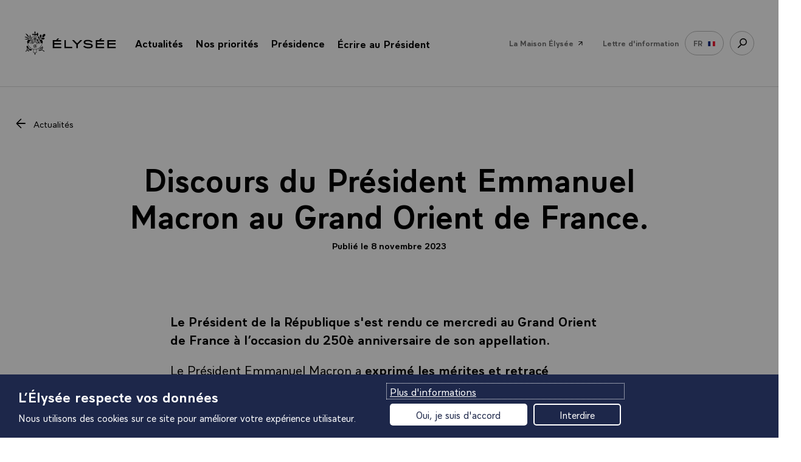

--- FILE ---
content_type: text/html; charset=UTF-8
request_url: https://www.elysee.fr/emmanuel-macron/2023/11/08/discours-du-president-emmanuel-macron-au-grand-orient-de-france
body_size: 57004
content:
<!DOCTYPE html>
<html lang="fr">
<head>
    <title>Discours du Président Emmanuel Macron au Grand Orient de France. | Élysée</title>
    <meta charset="UTF-8" />
    <meta http-equiv="X-UA-Compatible" content="IE=edge">
    <meta name="viewport" content="width=device-width,initial-scale=1,shrink-to-fit=no">
    <meta name="img:fallback" content="https://www.elysee.fr/front/images/elysee-static-fallback.f97449da.jpg" />

                
    
    <meta name="description" content="Le Président de la République s&#039;est rendu ce mercredi au Grand Orient de France à l’occasion du 250è anniversaire de son appellation." />
    <meta name="keywords" content="discours,société" />


            <meta property="og:site_name" content="elysee.fr" />
                <meta property="og:title" content="Discours du Président Emmanuel Macron au Grand Orient de France." />
                <meta property="og:description" content="Le Président de la République s&#039;est rendu ce mercredi au Grand Orient de France à l’occasion du 250è anniversaire de son appellation." />
                <meta property="og:url" content="https://www.elysee.fr/emmanuel-macron/2023/11/08/discours-du-president-emmanuel-macron-au-grand-orient-de-france" />
                <meta property="og:image" content="https://www.elysee.fr/cdn-cgi/image/format=auto%2Cquality=100%2Cwidth=800%2Cheight=420%2Ctrim=303%3B0%3B0%3B0%2Cfit=cover/images/default/0001/15/7a161adf83e47742e60f7ba36268bca9dbe9f376.jpg" />
                <meta property="og:image:width" content="800" />
                <meta property="og:image:height" content="420" />
                <meta property="og:image:type" content="image/jpeg" />
                <meta property="og:type" content="article" />
                <meta property="og:article:section" content="Discours" />
                <meta property="og:article:published_time" content="2023-11-08T20:50:00+01:00" />
                <meta property="og:article:tag" content="Société" />
                <meta property="fb:app_id" content="1909469016027588" />
                <meta property="fb:page_id" content="285829565349" />
                <meta name="twitter:card" content="summary_large_image" />
                <meta name="twitter:site" content="@elysee" />
                <meta name="twitter:url" content="https://www.elysee.fr/emmanuel-macron/2023/11/08/discours-du-president-emmanuel-macron-au-grand-orient-de-france" />
                <meta name="twitter:title" content="Discours du Président Emmanuel Macron au Grand Orient de France." />
                <meta name="twitter:description" content="Le Président de la République s&#039;est rendu ce mercredi au Grand Orient de France à l’occasion du 250è anniversaire de son appellation." />
                <meta name="twitter:image" content="https://www.elysee.fr/cdn-cgi/image/format=auto%2Cquality=100%2Cwidth=800%2Cheight=420%2Ctrim=303%3B0%3B0%3B0%2Cfit=cover/images/default/0001/15/7a161adf83e47742e60f7ba36268bca9dbe9f376.jpg" />
    
    

    <link rel="canonical" href="https://www.elysee.fr/emmanuel-macron/2023/11/08/discours-du-president-emmanuel-macron-au-grand-orient-de-france" />
            <link rel="alternate" hreflang="fr" href="https://www.elysee.fr/emmanuel-macron/2023/11/08/discours-du-president-emmanuel-macron-au-grand-orient-de-france" />
    

            <link rel="apple-touch-icon" sizes="57x57" href="https://www.elysee.fr/front/images/apple-icon-57x57.3d97d7b5.png">
<link rel="apple-touch-icon" sizes="60x60" href="https://www.elysee.fr/front/images/apple-icon-60x60.7ee1f17a.png">
<link rel="apple-touch-icon" sizes="72x72" href="https://www.elysee.fr/front/images/apple-icon-72x72.cf49cea6.png">
<link rel="apple-touch-icon" sizes="76x76" href="https://www.elysee.fr/front/images/apple-icon-76x76.f87e41c6.png">
<link rel="apple-touch-icon" sizes="114x114" href="https://www.elysee.fr/front/images/apple-icon-114x114.72e0a762.png">
<link rel="apple-touch-icon" sizes="120x120" href="https://www.elysee.fr/front/images/apple-icon-120x120.0f61001b.png">
<link rel="apple-touch-icon" sizes="144x144" href="https://www.elysee.fr/front/images/apple-icon-144x144.a7ce02ab.png">
<link rel="apple-touch-icon" sizes="152x152" href="https://www.elysee.fr/front/images/apple-icon-152x152.55189bb1.png">
<link rel="apple-touch-icon" sizes="180x180" href="https://www.elysee.fr/front/images/apple-icon-180x180.5b254294.png">
<link rel="icon" type="image/png" sizes="192x192"  href="https://www.elysee.fr/front/images/android-icon-192x192.f7720d6c.png">
<link rel="icon" type="image/png" sizes="32x32" href="https://www.elysee.fr/front/images/favicon-32x32.9d32b752.png">
<link rel="icon" type="image/png" sizes="96x96" href="https://www.elysee.fr/front/images/favicon-96x96.891a4487.png">
<link rel="icon" type="image/png" sizes="16x16" href="https://www.elysee.fr/front/images/favicon-16x16.b7bd2287.png">
<meta name="msapplication-TileColor" content="#ffffff">
<meta name="msapplication-TileImage" content="https://www.elysee.fr/front/images/ms-icon-144x144.a7ce02ab.png">
<meta name="theme-color" content="#ffffff">    
                <link rel="preload" as="style" href="https://www.elysee.fr/front/css/fonts.03da62f5.css">
        <link rel="stylesheet" href="https://www.elysee.fr/front/css/app.8d238edc.css">
        <link rel="stylesheet" href="https://www.elysee.fr/front/css/fonts.03da62f5.css" media="print" onload="this.onload=null;this.removeAttribute('media');" />
        <noscript>
            <link rel="stylesheet" href="https://www.elysee.fr/front/css/fonts.03da62f5.css">
        </noscript>
    
                    
    </head>
<body class="theme-default" data-spy="scroll" data-target="#myScrollspy" data-offset="15">

    
    <div id="algolia-data"
        data-algolia-app-id="3TZAU2BNPU"
data-algolia-search-api-key="8e0c38ebae1abf95eca8ea6795ddcab8"
data-algolia-prefix="prod"
data-algolia-enabled-tabs="[&quot;all&quot;,&quot;agenda&quot;,&quot;videos&quot;,&quot;photos&quot;]"
data-algolia-search-label="search.label"
data-algolia-spaces="[&quot;&Eacute;lys&eacute;e&quot;,&quot;G7&quot;]"
data-algolia-isFilters="true"

    ></div>


    <ul id="nav-access" class="list-links list-links--horizontal">
        <li><a href="#main" class="link list-links-item">Accéder au contenu principal</a></li>
        <li><a href="#search-link" class="link list-links-item">Accéder à la recherche</a></li>
    </ul>

    <div class="print-logo">
        <svg aria-hidden="true" height="50" width="170" focusable="false">
            <use xlink:href="#logo-elysee" />
        </svg>
    </div>
        <nav role="navigation" class="space-h-0 nav container border-bottom  " id="navigation" aria-label="menu principal">
        <div id="navbar" class="sticky-container sticky">
                            <div class="sticky-menu">
                                    <div class="logo">
                        <button type="button" id="menu-burger" aria-expanded="false">
                            <span class="a11y">menu</span>
                            <svg aria-hidden="true" height="16" width="20" focusable="false">
                                <use xlink:href="#symbol-menu" />
                            </svg>
                            <svg aria-hidden="true" height="17" width="18" focusable="false">
                                <use xlink:href="#symbol-cross" />
                            </svg>
                        </button>
                        <a href="/">
                            <span class="a11y">Retour à l’accueil Élysée</span>
                                                        <svg aria-hidden="true" height="70" width="60" focusable="false">
                                <use xlink:href="#symbol-logo-simple" />
                            </svg>
                            <svg aria-hidden="true" height="29" width="180" focusable="false">
                                <use xlink:href="#symbol-elysee" />
                            </svg>
                        </a>
                    </div>
                
                <div class="sub-nav">
                    <div class="sub-nav__content" role="dialog" aria-label="menu" aria-modal="true">
                                                    <ul class="bannerMenu-list d-md-none">
                                <li>
                                    <button data-flip="false" data-offset="10,20" type="button" id="menu-actu" data-toggle="menu-panel-btn" class="bannerMenu-btn menuBtn">
                                        <span>Actualités</span>
                                        <svg class="link--svg link--chevron own-color" aria-hidden="true" width="10" height="16" viewbox="0 0 10 16" focusable="false">
                                            <use xlink:href="#chevron-right" />
                                        </svg>
                                    </button>
                                    <div id="menu-actu-content" class="menuPanel-wrapper" x-placement="bottom" data-menu-panel="menu-actu">
                                        <div class="menuList" id="header-actualities">
                                            
<div class="menuList-panel headerMenu-panel">
    <button class="menuList-back d-md-none" data-menu-close="menu-actu" id="submenu-actu">
        <svg aria-hidden="true" focusable="false" class="own-color">
            <use xlink:href="#chevron-right"/>
        </svg>
        Actualités
    </button>
    <p class="menuList-linkContainer">
        <a href="/toutes-les-actualites"
           class="menuList-link">
            <span>Toute l&#039;actualité</span>
            <svg aria-hidden="true" focusable="false" class="own-color">
                <use xlink:href="#symbol-fleche"/>
            </svg>
        </a>
    </p>
    <h2 class="menuList-title c-red">Derniers articles</h2>
    <ul class="menuList-list">
                    <li class="menuList-item">
                <a class="menuList-item-link" href="https://www.elysee.fr/emmanuel-macron/2026/01/30/disparition-de-venus-khoury-ghata">
                                <img src="https://www.elysee.fr/cdn-cgi/image/format=auto%2Cquality=100%2Cwidth=60%2Cheight=30%2Ctrim=8%3B0%3B8%3B0%2Cfit=cover/images/default/0001/03/74c420eaa4da27b496d03f305aca10044eb70634.jpeg" srcset="https://www.elysee.fr/cdn-cgi/image/format=auto%2Cquality=100%2Cwidth=60%2Cheight=30%2Ctrim=8%3B0%3B8%3B0%2Cfit=cover/images/default/0001/03/74c420eaa4da27b496d03f305aca10044eb70634.jpeg 1x, https://www.elysee.fr/cdn-cgi/image/format=auto%2Cquality=100%2Cwidth=120%2Cheight=60%2Ctrim=8%3B0%3B8%3B0%2Cfit=cover/images/default/0001/03/74c420eaa4da27b496d03f305aca10044eb70634.jpeg 2x" class="menuList-item-img menuList-item-img--big space-right b-raduis" alt="" loading="lazy"/>
    
                    <p>
                        Disparition de Vénus Khoury-Ghata.
                    </p>
                </a>
            </li>
                    <li class="menuList-item">
                <a class="menuList-item-link" href="https://www.elysee.fr/emmanuel-macron/2026/01/29/communique-conjoint-de-m-emmanuel-macron-president-de-la-republique-francaise-et-du-marechal-mahamat-idriss-deby-itno-president-de-la-republique-du-tchad">
                                <img src="https://www.elysee.fr/cdn-cgi/image/format=auto%2Cquality=100%2Cwidth=60%2Cheight=30%2Ctrim=8%3B0%3B8%3B0%2Cfit=cover/images/default/0001/03/74c420eaa4da27b496d03f305aca10044eb70634.jpeg" srcset="https://www.elysee.fr/cdn-cgi/image/format=auto%2Cquality=100%2Cwidth=60%2Cheight=30%2Ctrim=8%3B0%3B8%3B0%2Cfit=cover/images/default/0001/03/74c420eaa4da27b496d03f305aca10044eb70634.jpeg 1x, https://www.elysee.fr/cdn-cgi/image/format=auto%2Cquality=100%2Cwidth=120%2Cheight=60%2Ctrim=8%3B0%3B8%3B0%2Cfit=cover/images/default/0001/03/74c420eaa4da27b496d03f305aca10044eb70634.jpeg 2x" class="menuList-item-img menuList-item-img--big space-right b-raduis" alt="" loading="lazy"/>
    
                    <p>
                        Communiqué conjoint de M. Emmanuel Macron, Président de la République française et du Maréchal Mahamat Idriss Déby Itno, Président de la République du Tchad.
                    </p>
                </a>
            </li>
                    <li class="menuList-item">
                <a class="menuList-item-link" href="https://www.elysee.fr/emmanuel-macron/2026/01/28/ceremonie-de-remise-des-insignes-de-chevalier-de-lordre-national-du-merite-a-monsieur-ali-akbar">
                                <img src="https://www.elysee.fr/cdn-cgi/image/format=auto%2Cquality=100%2Cwidth=60%2Cheight=30%2Ctrim=72%3B0%3B231%3B0%2Cfit=cover/images/default/0001/19/9736393d0cd95360be69fd73d0f29463f8becb30.jpg" srcset="https://www.elysee.fr/cdn-cgi/image/format=auto%2Cquality=100%2Cwidth=60%2Cheight=30%2Ctrim=72%3B0%3B231%3B0%2Cfit=cover/images/default/0001/19/9736393d0cd95360be69fd73d0f29463f8becb30.jpg 1x, https://www.elysee.fr/cdn-cgi/image/format=auto%2Cquality=100%2Cwidth=120%2Cheight=60%2Ctrim=72%3B0%3B231%3B0%2Cfit=cover/images/default/0001/19/9736393d0cd95360be69fd73d0f29463f8becb30.jpg 2x" class="menuList-item-img menuList-item-img--big space-right b-raduis" alt="" loading="lazy"/>
    
                    <p>
                        Cérémonie de remise des insignes de chevalier de l&#039;ordre national du Mérite à Monsieur Ali Akbar.
                    </p>
                </a>
            </li>
            </ul>
    <span class="border-bottom-lightgrey"></span>
                    <div id="header-agenda2">
                            <p class="menuList-linkContainer space-bottom-30">
                    <a id="go-to-today-event" href="/agenda" class="menuList-link headerMenu-link w-100">
                        <span>Ouvrir l&#039;agenda</span>
                        <svg aria-hidden="true" focusable="false" class="own-color">
                            <use xlink:href="#symbol-fleche"/>
                        </svg>
                    </a>
                </p>
                    </div>
    </div>
                                        </div>
                                    </div>
                                </li>
                                                                                                <li>
                                    <button data-flip="false" type="button" id="menu-priority" data-toggle="menu-panel-btn" aria-expanded="false" class="bannerMenu-btn menuBtn">
                                        <span>Nos priorités</span>
                                        <svg class="link--svg link--chevron own-color" aria-hidden="true" width="10" height="16" viewbox="0 0 10 16" focusable="false">
                                            <use xlink:href="#chevron-right" />
                                        </svg>
                                    </button>
                                    <div id="menu-priority-content" class="menuPanel-wrapper" x-placement="bottom" data-menu-panel="menu-priority">
                                        <div class="menuList" id="header-priority">
                                            
<div class="menuList-panel headerMenu-panel">
    <button class="menuList-back d-md-none" data-menu-close="menu-priority" id="submenu-priority">
        <svg aria-hidden="true" focusable="false" class="own-color">
            <use xlink:href="#chevron-right"/>
        </svg>
        Nos priorités
    </button>
    <h2 class="menuList-title c-red with-arrow">Les priorités de la présidence</h2>
    <ul class="menuList-list">
                                                                                                                <li class="menuList-item">
                    <a class="menuList-item-link with-arrow" href="/emmanuel-macron/objectif-plein-emploi">
                        <div class="d-flex align-items-center">
                                        <img src="https://www.elysee.fr/cdn-cgi/image/format=auto%2Cquality=100%2Cwidth=60%2Cheight=30%2Ctrim=126%3B103%3B79%3B0%2Cfit=cover/images/default/0001/09/7b62556fb2d6b7672134733a73ab6ae17d38137d.png" srcset="https://www.elysee.fr/cdn-cgi/image/format=auto%2Cquality=100%2Cwidth=60%2Cheight=30%2Ctrim=126%3B103%3B79%3B0%2Cfit=cover/images/default/0001/09/7b62556fb2d6b7672134733a73ab6ae17d38137d.png 1x, https://www.elysee.fr/cdn-cgi/image/format=auto%2Cquality=100%2Cwidth=120%2Cheight=60%2Ctrim=126%3B103%3B79%3B0%2Cfit=cover/images/default/0001/09/7b62556fb2d6b7672134733a73ab6ae17d38137d.png 2x" class="menuList-item-img menuList-item-img--big space-right b-raduis" alt="" loading="lazy"/>
    
                            <p>
                                Objectif plein emploi
                            </p>
                        </div>
                        <div>
                            <svg aria-hidden="true" focusable="false" class="own-color">
                                <use xlink:href="#symbol-fleche"/>
                            </svg>
                        </div>
                    </a>
                </li>
                                                                                                                    <li class="menuList-item">
                    <a class="menuList-item-link with-arrow" href="/emmanuel-macron/liberte-egalite-fraternite-au-coeur-des-services-publics">
                        <div class="d-flex align-items-center">
                                        <img src="https://www.elysee.fr/cdn-cgi/image/format=auto%2Cquality=100%2Cwidth=60%2Cheight=30%2Ctrim=203%3B0%3B100%3B0%2Cfit=cover/images/default/0001/16/8e70afceb368251b14b9cef5af9ffa5a5124363f.jpg" srcset="https://www.elysee.fr/cdn-cgi/image/format=auto%2Cquality=100%2Cwidth=60%2Cheight=30%2Ctrim=203%3B0%3B100%3B0%2Cfit=cover/images/default/0001/16/8e70afceb368251b14b9cef5af9ffa5a5124363f.jpg 1x, https://www.elysee.fr/cdn-cgi/image/format=auto%2Cquality=100%2Cwidth=120%2Cheight=60%2Ctrim=203%3B0%3B100%3B0%2Cfit=cover/images/default/0001/16/8e70afceb368251b14b9cef5af9ffa5a5124363f.jpg 2x" class="menuList-item-img menuList-item-img--big space-right b-raduis" alt="" loading="lazy"/>
    
                            <p>
                                Progrès et service public
                            </p>
                        </div>
                        <div>
                            <svg aria-hidden="true" focusable="false" class="own-color">
                                <use xlink:href="#symbol-fleche"/>
                            </svg>
                        </div>
                    </a>
                </li>
                                                                                                                    <li class="menuList-item">
                    <a class="menuList-item-link with-arrow" href="/emmanuel-macron/ecologie">
                        <div class="d-flex align-items-center">
                                        <img src="https://www.elysee.fr/cdn-cgi/image/format=auto%2Cquality=100%2Cwidth=60%2Cheight=30%2Ctrim=1089%3B719%3B315%3B396%2Cfit=cover/images/default/0001/09/490da5b5945b6bb8e5d459587758856b1d05f83c.jpeg" srcset="https://www.elysee.fr/cdn-cgi/image/format=auto%2Cquality=100%2Cwidth=60%2Cheight=30%2Ctrim=1089%3B719%3B315%3B396%2Cfit=cover/images/default/0001/09/490da5b5945b6bb8e5d459587758856b1d05f83c.jpeg 1x, https://www.elysee.fr/cdn-cgi/image/format=auto%2Cquality=100%2Cwidth=120%2Cheight=60%2Ctrim=1089%3B719%3B315%3B396%2Cfit=cover/images/default/0001/09/490da5b5945b6bb8e5d459587758856b1d05f83c.jpeg 2x" class="menuList-item-img menuList-item-img--big space-right b-raduis" alt="" loading="lazy"/>
    
                            <p>
                                Ecologie, combat du siècle
                            </p>
                        </div>
                        <div>
                            <svg aria-hidden="true" focusable="false" class="own-color">
                                <use xlink:href="#symbol-fleche"/>
                            </svg>
                        </div>
                    </a>
                </li>
                                                                                                                    <li class="menuList-item">
                    <a class="menuList-item-link with-arrow" href="/emmanuel-macron/bilan-de-laction-europeenne-du-president-de-la-republique">
                        <div class="d-flex align-items-center">
                                        <img src="https://www.elysee.fr/cdn-cgi/image/format=auto%2Cquality=100%2Cwidth=60%2Cheight=30%2Ctrim=685%3B315%3B548%3B665%2Cfit=cover/images/default/0001/08/41983f5117262699ae7f3e59adc125988db2798d.jpeg" srcset="https://www.elysee.fr/cdn-cgi/image/format=auto%2Cquality=100%2Cwidth=60%2Cheight=30%2Ctrim=685%3B315%3B548%3B665%2Cfit=cover/images/default/0001/08/41983f5117262699ae7f3e59adc125988db2798d.jpeg 1x, https://www.elysee.fr/cdn-cgi/image/format=auto%2Cquality=100%2Cwidth=120%2Cheight=60%2Ctrim=685%3B315%3B548%3B665%2Cfit=cover/images/default/0001/08/41983f5117262699ae7f3e59adc125988db2798d.jpeg 2x" class="menuList-item-img menuList-item-img--big space-right b-raduis" alt="Emmanuel Macron à la sorbonne discours Europe " loading="lazy"/>
    
                            <p>
                                Action européenne
                            </p>
                        </div>
                        <div>
                            <svg aria-hidden="true" focusable="false" class="own-color">
                                <use xlink:href="#symbol-fleche"/>
                            </svg>
                        </div>
                    </a>
                </li>
                        </ul>
</div>
                                        </div>
                                    </div>
                                </li>
                                                                                                <li>
                                    <button data-flip="false" type="button" id="menu-presidence" data-toggle="menu-panel-btn" aria-expanded="false" class="bannerMenu-btn menuBtn">
                                        <span>Présidence</span>
                                        <svg class="link--svg link--chevron own-color" aria-hidden="true" width="10" height="16" viewbox="0 0 10 16" focusable="false">
                                            <use xlink:href="#chevron-right" />
                                        </svg>
                                    </button>
                                    <div id="menu-presidence-content" class="menuPanel-wrapper" x-placement="bottom" data-menu-panel="menu-presidence">
                                        <div class="menuList" id="header-presidence">
                                            


<div class="menuList-panel">
    <button class="menuList-back d-md-none" data-menu-close="menu-presidence" id="submenu-presidence">
        <svg aria-hidden="true" focusable="false" class="own-color">
            <use xlink:href="#chevron-right"/>
        </svg>
        <span class="a11y">Retour - </span>Présidence
    </button>
    <h2 class="menuList-title c-red">Aujourd&#039;hui</h2>
    <ul class="menuList-list">
                            <li class="menuList-item">
            <a class="menuList-item-link justify-content-between" href="/emmanuel-macron">
                <p class="presidence-text">
                    <span class="menuList-item-title">Emmanuel Macron</span>
                    La biographie et le portrait officiel du 8ème président de la Vème République, son rôle, son investiture.
                </p>
                            <img src="https://www.elysee.fr/cdn-cgi/image/format=auto%2Cquality=100%2Cwidth=60%2Cheight=80%2Ctrim=131%3B0%3B68%3B0%2Cfit=cover/images/default/0001/02/cea32b77cc47ad7a0d51c4eb3c8c52e5b87bf9fc.jpeg" srcset="https://www.elysee.fr/cdn-cgi/image/format=auto%2Cquality=100%2Cwidth=60%2Cheight=80%2Ctrim=131%3B0%3B68%3B0%2Cfit=cover/images/default/0001/02/cea32b77cc47ad7a0d51c4eb3c8c52e5b87bf9fc.jpeg 1x, https://www.elysee.fr/cdn-cgi/image/format=auto%2Cquality=100%2Cwidth=120%2Cheight=160%2Ctrim=131%3B0%3B68%3B0%2Cfit=cover/images/default/0001/02/cea32b77cc47ad7a0d51c4eb3c8c52e5b87bf9fc.jpeg 2x" class="menuList-item-img space-left" alt="" loading="lazy"/>
    
            </a>
        </li>
    
                            <li class="menuList-item">
            <a class="menuList-item-link justify-content-between" href="/brigitte-macron">
                <p class="presidence-text">
                    <span class="menuList-item-title">Brigitte Macron</span>
                    Sa biographie et le portrait officiel, ses déplacements et rendez-vous, la charte de transparence.
                </p>
                            <img src="https://www.elysee.fr/cdn-cgi/image/format=auto%2Cquality=100%2Cwidth=60%2Cheight=80%2Ctrim=257%3B0%3B43%3B0/images/default/0001/03/6cf0e901154d4ca8db368f099669ae787e40fa59.jpeg" srcset="https://www.elysee.fr/cdn-cgi/image/format=auto%2Cquality=100%2Cwidth=60%2Cheight=80%2Ctrim=257%3B0%3B43%3B0/images/default/0001/03/6cf0e901154d4ca8db368f099669ae787e40fa59.jpeg 1x, https://www.elysee.fr/cdn-cgi/image/format=auto%2Cquality=100%2Cwidth=120%2Cheight=160%2Ctrim=257%3B0%3B43%3B0/images/default/0001/03/6cf0e901154d4ca8db368f099669ae787e40fa59.jpeg 2x" class="menuList-item-img space-left" alt="" loading="lazy"/>
    
            </a>
        </li>
    
                            <li class="menuList-item">
            <a class="menuList-item-link justify-content-between" href="/la-presidence/cabinet-du-president-de-la-republique-et-services-de-l-elysee">
                <p class="presidence-text">
                    <span class="menuList-item-title">Équipe du Président</span>
                    Le cabinet, l&#039;État-major, les services de la Présidence de la République.
                </p>
                            <img src="https://www.elysee.fr/cdn-cgi/image/format=auto%2Cquality=100%2Cwidth=60%2Cheight=80%2Ctrim=11%3B1382%3B14%3B1526%2Cfit=cover/images/default/0001/02/13725194d8e971e6cc834a3647368b25bf10e26d.jpeg" srcset="https://www.elysee.fr/cdn-cgi/image/format=auto%2Cquality=100%2Cwidth=60%2Cheight=80%2Ctrim=11%3B1382%3B14%3B1526%2Cfit=cover/images/default/0001/02/13725194d8e971e6cc834a3647368b25bf10e26d.jpeg 1x, https://www.elysee.fr/cdn-cgi/image/format=auto%2Cquality=100%2Cwidth=120%2Cheight=160%2Ctrim=11%3B1382%3B14%3B1526%2Cfit=cover/images/default/0001/02/13725194d8e971e6cc834a3647368b25bf10e26d.jpeg 2x" class="menuList-item-img space-left" alt="" loading="lazy"/>
    
            </a>
        </li>
    
    </ul>
    <ul class="menuList-list">
        <li class="menuList-item">
            <a href="/exposition/transition-ecologique" class="bannerMenu-btn">
                <span>Nos engagements RSE</span>
                <svg aria-hidden="true" focusable="false" class="own-color" width="23" height="16">
                    <use xlink:href="#symbol-fleche"/>
                </svg>
            </a>
        </li>
    </ul>
</div>
<span class="border-bottom-lightgrey d-block d-md-none"></span>
<div class="menuList-panel menuList-panel--alt bg-vanilla">
    <h2 class="menuList-title"><span class="c-red">Hier</span>, 150 ans de la République</h2>
    <ul class="menuList-list">
        <li class="menuList-item">
            <a href="/la-presidence/les-presidents-de-la-republique" class="bannerMenu-btn">
                <span>Les présidents depuis 1848</span>
                <svg aria-hidden="true" focusable="false" class="own-color" width="23" height="16">
                    <use xlink:href="#symbol-fleche"/>
                </svg>
            </a>
        </li>
                        <li class="menuList-item">
            <a href="/la-presidence/les-institutions-de-la-cinquieme-republique" class="bannerMenu-btn">
                <span>Les institutions</span>
                <svg aria-hidden="true" focusable="false" class="own-color" width="23" height="16">
                    <use xlink:href="#symbol-fleche"/>
                </svg>
            </a>
        </li>
                                <li class="menuList-item">
            <a href="/la-presidence/les-textes-fondateurs" class="bannerMenu-btn">
                <span>Les textes fondateurs</span>
                <svg aria-hidden="true" focusable="false" class="own-color" width="23" height="16">
                    <use xlink:href="#symbol-fleche"/>
                </svg>
            </a>
        </li>
                                <li class="menuList-item space-bottom-s">
            <a href="/la-presidence/les-symboles-de-la-republique-francaise" class="bannerMenu-btn">
                <span>Les symboles</span>
                <svg aria-hidden="true" focusable="false" class="own-color" width="23" height="16">
                    <use xlink:href="#symbol-fleche"/>
                </svg>
            </a>
        </li>
                                                            <span class="border-bottom-lightgrey d-md-none"></span>
            <li class="menuList-item space_cultural">
                <a class="menuList-item-link justify-content-between align-items-start" href="/exposition/patrimoine">
                    <p class="presidence-text">
                        <span class="menuList-item-title">Patrimoine</span>
                        Histoire des résidences présidentielles
                    </p>
                                        <img src="https://www.elysee.fr/front/images/patrimoine-img.f7dd6d64.png" srcset="https://www.elysee.fr/front/images/patrimoine-img.f7dd6d64.png 1x" alt="" loading="lazy"/>
                </a>
            </li>
            </ul>
</div>

                                        </div>
                                    </div>
                                </li>
                                <li>
                                                                                                            <p class="h-100 m-b-n">
                                        <a href="/ecrire-au-president-de-la-republique/" class="bannerMenu-btn menuBtn">
                                            <span>Écrire au Président</span>
                                            <svg class="link--svg link--chevron own-color" aria-hidden="true" width="23" height="16" viewbox="0 0 20 14" focusable="false">
                                                <use xlink:href="#symbol-fleche" />
                                            </svg>
                                        </a>
                                    </p>
                                                                                                        </li>
                                <li class="border-top">
                                    <p class="h-100 m-b-n">
                                        <a class="bannerMenu-btn menuBtn" href="/maison-elysee">
                                            <span class="c-grey ff-primary" style="font-weight:400">La Maison Élysée</span>
                                            <svg aria-hidden="true" focusable="false" width="22" height="22">
                                                <use xlink:href="#symbol-arrow-45"></use>
                                            </svg>
                                        </a>
                                    </p>
                                </li>
                            </ul>
                            <ul class="list-links list-links--horizontal list-links--menu d-none d-md-flex">
                                <li class="p-relative">
                                    <button data-flip="false" type="button" id="menu-actu2" data-toggle="dropdown" aria-expanded="false" class="anchor link--reverse">
                                        <span>Actualités</span>
                                        <span class="badge">
                                            <svg class="link--svg link--chevron own-color" aria-hidden="true" width="12" height="7" viewbox="0 0 12 7" focusable="false">
                                                <use xlink:href="#symbol-icon-arrow-bottom" />
                                            </svg>
                                        </span>
                                    </button>
                                    <div id="menu-actu2-content" x-placement="bottom" class="dropdown-menu-center dropdown-menu bg-white">
                                        <div class="arrow"></div>
                                        <div class="menuList" id="header-actualities2">
                                            
<div class="menuList-panel headerMenu-panel">
    <button class="menuList-back d-md-none" data-menu-close="menu-actu" id="submenu-actu">
        <svg aria-hidden="true" focusable="false" class="own-color">
            <use xlink:href="#chevron-right"/>
        </svg>
        Actualités
    </button>
    <p class="menuList-linkContainer">
        <a href="/toutes-les-actualites"
           class="menuList-link">
            <span>Toute l&#039;actualité</span>
            <svg aria-hidden="true" focusable="false" class="own-color">
                <use xlink:href="#symbol-fleche"/>
            </svg>
        </a>
    </p>
    <h2 class="menuList-title c-red">Derniers articles</h2>
    <ul class="menuList-list">
                    <li class="menuList-item">
                <a class="menuList-item-link" href="https://www.elysee.fr/emmanuel-macron/2026/01/30/disparition-de-venus-khoury-ghata">
                                <img src="https://www.elysee.fr/cdn-cgi/image/format=auto%2Cquality=100%2Cwidth=60%2Cheight=30%2Ctrim=8%3B0%3B8%3B0%2Cfit=cover/images/default/0001/03/74c420eaa4da27b496d03f305aca10044eb70634.jpeg" srcset="https://www.elysee.fr/cdn-cgi/image/format=auto%2Cquality=100%2Cwidth=60%2Cheight=30%2Ctrim=8%3B0%3B8%3B0%2Cfit=cover/images/default/0001/03/74c420eaa4da27b496d03f305aca10044eb70634.jpeg 1x, https://www.elysee.fr/cdn-cgi/image/format=auto%2Cquality=100%2Cwidth=120%2Cheight=60%2Ctrim=8%3B0%3B8%3B0%2Cfit=cover/images/default/0001/03/74c420eaa4da27b496d03f305aca10044eb70634.jpeg 2x" class="menuList-item-img menuList-item-img--big space-right b-raduis" alt="" loading="lazy"/>
    
                    <p>
                        Disparition de Vénus Khoury-Ghata.
                    </p>
                </a>
            </li>
                    <li class="menuList-item">
                <a class="menuList-item-link" href="https://www.elysee.fr/emmanuel-macron/2026/01/29/communique-conjoint-de-m-emmanuel-macron-president-de-la-republique-francaise-et-du-marechal-mahamat-idriss-deby-itno-president-de-la-republique-du-tchad">
                                <img src="https://www.elysee.fr/cdn-cgi/image/format=auto%2Cquality=100%2Cwidth=60%2Cheight=30%2Ctrim=8%3B0%3B8%3B0%2Cfit=cover/images/default/0001/03/74c420eaa4da27b496d03f305aca10044eb70634.jpeg" srcset="https://www.elysee.fr/cdn-cgi/image/format=auto%2Cquality=100%2Cwidth=60%2Cheight=30%2Ctrim=8%3B0%3B8%3B0%2Cfit=cover/images/default/0001/03/74c420eaa4da27b496d03f305aca10044eb70634.jpeg 1x, https://www.elysee.fr/cdn-cgi/image/format=auto%2Cquality=100%2Cwidth=120%2Cheight=60%2Ctrim=8%3B0%3B8%3B0%2Cfit=cover/images/default/0001/03/74c420eaa4da27b496d03f305aca10044eb70634.jpeg 2x" class="menuList-item-img menuList-item-img--big space-right b-raduis" alt="" loading="lazy"/>
    
                    <p>
                        Communiqué conjoint de M. Emmanuel Macron, Président de la République française et du Maréchal Mahamat Idriss Déby Itno, Président de la République du Tchad.
                    </p>
                </a>
            </li>
                    <li class="menuList-item">
                <a class="menuList-item-link" href="https://www.elysee.fr/emmanuel-macron/2026/01/28/ceremonie-de-remise-des-insignes-de-chevalier-de-lordre-national-du-merite-a-monsieur-ali-akbar">
                                <img src="https://www.elysee.fr/cdn-cgi/image/format=auto%2Cquality=100%2Cwidth=60%2Cheight=30%2Ctrim=72%3B0%3B231%3B0%2Cfit=cover/images/default/0001/19/9736393d0cd95360be69fd73d0f29463f8becb30.jpg" srcset="https://www.elysee.fr/cdn-cgi/image/format=auto%2Cquality=100%2Cwidth=60%2Cheight=30%2Ctrim=72%3B0%3B231%3B0%2Cfit=cover/images/default/0001/19/9736393d0cd95360be69fd73d0f29463f8becb30.jpg 1x, https://www.elysee.fr/cdn-cgi/image/format=auto%2Cquality=100%2Cwidth=120%2Cheight=60%2Ctrim=72%3B0%3B231%3B0%2Cfit=cover/images/default/0001/19/9736393d0cd95360be69fd73d0f29463f8becb30.jpg 2x" class="menuList-item-img menuList-item-img--big space-right b-raduis" alt="" loading="lazy"/>
    
                    <p>
                        Cérémonie de remise des insignes de chevalier de l&#039;ordre national du Mérite à Monsieur Ali Akbar.
                    </p>
                </a>
            </li>
            </ul>
    <span class="border-bottom-lightgrey"></span>
                    <div id="header-agenda2">
                            <p class="menuList-linkContainer space-bottom-30">
                    <a id="go-to-today-event" href="/agenda" class="menuList-link headerMenu-link w-100">
                        <span>Ouvrir l&#039;agenda</span>
                        <svg aria-hidden="true" focusable="false" class="own-color">
                            <use xlink:href="#symbol-fleche"/>
                        </svg>
                    </a>
                </p>
                    </div>
    </div>
                                        </div>
                                    </div>
                                </li>
                                                                                                <li class="p-relative">
                                    <button data-flip="false" type="button" id="menu-priority2" data-toggle="dropdown" aria-expanded="false" class="anchor link--reverse">
                                        <span>Nos priorités</span>
                                        <span class="badge">
                                            <svg class="link--svg link--chevron own-color" aria-hidden="true" width="12" height="7" viewbox="0 0 12 7" focusable="false">
                                                <use xlink:href="#symbol-icon-arrow-bottom" />
                                            </svg>
                                        </span>
                                    </button>
                                    <div id="menu-priority2-content" x-placement="bottom" class="dropdown-menu-center dropdown-menu bg-white">
                                        <div class="arrow"></div>
                                        <div class="menuList" id="header-priority2">
                                            
<div class="menuList-panel headerMenu-panel">
    <button class="menuList-back d-md-none" data-menu-close="menu-priority" id="submenu-priority">
        <svg aria-hidden="true" focusable="false" class="own-color">
            <use xlink:href="#chevron-right"/>
        </svg>
        Nos priorités
    </button>
    <h2 class="menuList-title c-red with-arrow">Les priorités de la présidence</h2>
    <ul class="menuList-list">
                                                                                                                <li class="menuList-item">
                    <a class="menuList-item-link with-arrow" href="/emmanuel-macron/objectif-plein-emploi">
                        <div class="d-flex align-items-center">
                                        <img src="https://www.elysee.fr/cdn-cgi/image/format=auto%2Cquality=100%2Cwidth=60%2Cheight=30%2Ctrim=126%3B103%3B79%3B0%2Cfit=cover/images/default/0001/09/7b62556fb2d6b7672134733a73ab6ae17d38137d.png" srcset="https://www.elysee.fr/cdn-cgi/image/format=auto%2Cquality=100%2Cwidth=60%2Cheight=30%2Ctrim=126%3B103%3B79%3B0%2Cfit=cover/images/default/0001/09/7b62556fb2d6b7672134733a73ab6ae17d38137d.png 1x, https://www.elysee.fr/cdn-cgi/image/format=auto%2Cquality=100%2Cwidth=120%2Cheight=60%2Ctrim=126%3B103%3B79%3B0%2Cfit=cover/images/default/0001/09/7b62556fb2d6b7672134733a73ab6ae17d38137d.png 2x" class="menuList-item-img menuList-item-img--big space-right b-raduis" alt="" loading="lazy"/>
    
                            <p>
                                Objectif plein emploi
                            </p>
                        </div>
                        <div>
                            <svg aria-hidden="true" focusable="false" class="own-color">
                                <use xlink:href="#symbol-fleche"/>
                            </svg>
                        </div>
                    </a>
                </li>
                                                                                                                    <li class="menuList-item">
                    <a class="menuList-item-link with-arrow" href="/emmanuel-macron/liberte-egalite-fraternite-au-coeur-des-services-publics">
                        <div class="d-flex align-items-center">
                                        <img src="https://www.elysee.fr/cdn-cgi/image/format=auto%2Cquality=100%2Cwidth=60%2Cheight=30%2Ctrim=203%3B0%3B100%3B0%2Cfit=cover/images/default/0001/16/8e70afceb368251b14b9cef5af9ffa5a5124363f.jpg" srcset="https://www.elysee.fr/cdn-cgi/image/format=auto%2Cquality=100%2Cwidth=60%2Cheight=30%2Ctrim=203%3B0%3B100%3B0%2Cfit=cover/images/default/0001/16/8e70afceb368251b14b9cef5af9ffa5a5124363f.jpg 1x, https://www.elysee.fr/cdn-cgi/image/format=auto%2Cquality=100%2Cwidth=120%2Cheight=60%2Ctrim=203%3B0%3B100%3B0%2Cfit=cover/images/default/0001/16/8e70afceb368251b14b9cef5af9ffa5a5124363f.jpg 2x" class="menuList-item-img menuList-item-img--big space-right b-raduis" alt="" loading="lazy"/>
    
                            <p>
                                Progrès et service public
                            </p>
                        </div>
                        <div>
                            <svg aria-hidden="true" focusable="false" class="own-color">
                                <use xlink:href="#symbol-fleche"/>
                            </svg>
                        </div>
                    </a>
                </li>
                                                                                                                    <li class="menuList-item">
                    <a class="menuList-item-link with-arrow" href="/emmanuel-macron/ecologie">
                        <div class="d-flex align-items-center">
                                        <img src="https://www.elysee.fr/cdn-cgi/image/format=auto%2Cquality=100%2Cwidth=60%2Cheight=30%2Ctrim=1089%3B719%3B315%3B396%2Cfit=cover/images/default/0001/09/490da5b5945b6bb8e5d459587758856b1d05f83c.jpeg" srcset="https://www.elysee.fr/cdn-cgi/image/format=auto%2Cquality=100%2Cwidth=60%2Cheight=30%2Ctrim=1089%3B719%3B315%3B396%2Cfit=cover/images/default/0001/09/490da5b5945b6bb8e5d459587758856b1d05f83c.jpeg 1x, https://www.elysee.fr/cdn-cgi/image/format=auto%2Cquality=100%2Cwidth=120%2Cheight=60%2Ctrim=1089%3B719%3B315%3B396%2Cfit=cover/images/default/0001/09/490da5b5945b6bb8e5d459587758856b1d05f83c.jpeg 2x" class="menuList-item-img menuList-item-img--big space-right b-raduis" alt="" loading="lazy"/>
    
                            <p>
                                Ecologie, combat du siècle
                            </p>
                        </div>
                        <div>
                            <svg aria-hidden="true" focusable="false" class="own-color">
                                <use xlink:href="#symbol-fleche"/>
                            </svg>
                        </div>
                    </a>
                </li>
                                                                                                                    <li class="menuList-item">
                    <a class="menuList-item-link with-arrow" href="/emmanuel-macron/bilan-de-laction-europeenne-du-president-de-la-republique">
                        <div class="d-flex align-items-center">
                                        <img src="https://www.elysee.fr/cdn-cgi/image/format=auto%2Cquality=100%2Cwidth=60%2Cheight=30%2Ctrim=685%3B315%3B548%3B665%2Cfit=cover/images/default/0001/08/41983f5117262699ae7f3e59adc125988db2798d.jpeg" srcset="https://www.elysee.fr/cdn-cgi/image/format=auto%2Cquality=100%2Cwidth=60%2Cheight=30%2Ctrim=685%3B315%3B548%3B665%2Cfit=cover/images/default/0001/08/41983f5117262699ae7f3e59adc125988db2798d.jpeg 1x, https://www.elysee.fr/cdn-cgi/image/format=auto%2Cquality=100%2Cwidth=120%2Cheight=60%2Ctrim=685%3B315%3B548%3B665%2Cfit=cover/images/default/0001/08/41983f5117262699ae7f3e59adc125988db2798d.jpeg 2x" class="menuList-item-img menuList-item-img--big space-right b-raduis" alt="Emmanuel Macron à la sorbonne discours Europe " loading="lazy"/>
    
                            <p>
                                Action européenne
                            </p>
                        </div>
                        <div>
                            <svg aria-hidden="true" focusable="false" class="own-color">
                                <use xlink:href="#symbol-fleche"/>
                            </svg>
                        </div>
                    </a>
                </li>
                        </ul>
</div>
                                        </div>
                                    </div>
                                </li>
                                                                <li class="p-static">
                                    <button data-flip="false" type="button" id="menu-presidence2" data-toggle="dropdown" aria-expanded="false" class="anchor link--reverse">
                                        <span>Présidence</span>
                                        <span class="badge">
                                            <svg class="link--svg link--chevron own-color" aria-hidden="true" width="12" height="7" viewbox="0 0 12 7" focusable="false">
                                                <use xlink:href="#symbol-icon-arrow-bottom" />
                                            </svg>
                                        </span>
                                    </button>
                                    <div x-placement="bottom" class="popper dropdown-menu dropdown-menu-left bg-white">
                                        <div class="popper__arrow" x-arrow></div>
                                        <div class="menuList" id="header-presidence2">
                                            


<div class="menuList-panel">
    <button class="menuList-back d-md-none" data-menu-close="menu-presidence" id="submenu-presidence">
        <svg aria-hidden="true" focusable="false" class="own-color">
            <use xlink:href="#chevron-right"/>
        </svg>
        <span class="a11y">Retour - </span>Présidence
    </button>
    <h2 class="menuList-title c-red">Aujourd&#039;hui</h2>
    <ul class="menuList-list">
                            <li class="menuList-item">
            <a class="menuList-item-link justify-content-between" href="/emmanuel-macron">
                <p class="presidence-text">
                    <span class="menuList-item-title">Emmanuel Macron</span>
                    La biographie et le portrait officiel du 8ème président de la Vème République, son rôle, son investiture.
                </p>
                            <img src="https://www.elysee.fr/cdn-cgi/image/format=auto%2Cquality=100%2Cwidth=60%2Cheight=80%2Ctrim=131%3B0%3B68%3B0%2Cfit=cover/images/default/0001/02/cea32b77cc47ad7a0d51c4eb3c8c52e5b87bf9fc.jpeg" srcset="https://www.elysee.fr/cdn-cgi/image/format=auto%2Cquality=100%2Cwidth=60%2Cheight=80%2Ctrim=131%3B0%3B68%3B0%2Cfit=cover/images/default/0001/02/cea32b77cc47ad7a0d51c4eb3c8c52e5b87bf9fc.jpeg 1x, https://www.elysee.fr/cdn-cgi/image/format=auto%2Cquality=100%2Cwidth=120%2Cheight=160%2Ctrim=131%3B0%3B68%3B0%2Cfit=cover/images/default/0001/02/cea32b77cc47ad7a0d51c4eb3c8c52e5b87bf9fc.jpeg 2x" class="menuList-item-img space-left" alt="" loading="lazy"/>
    
            </a>
        </li>
    
                            <li class="menuList-item">
            <a class="menuList-item-link justify-content-between" href="/brigitte-macron">
                <p class="presidence-text">
                    <span class="menuList-item-title">Brigitte Macron</span>
                    Sa biographie et le portrait officiel, ses déplacements et rendez-vous, la charte de transparence.
                </p>
                            <img src="https://www.elysee.fr/cdn-cgi/image/format=auto%2Cquality=100%2Cwidth=60%2Cheight=80%2Ctrim=257%3B0%3B43%3B0/images/default/0001/03/6cf0e901154d4ca8db368f099669ae787e40fa59.jpeg" srcset="https://www.elysee.fr/cdn-cgi/image/format=auto%2Cquality=100%2Cwidth=60%2Cheight=80%2Ctrim=257%3B0%3B43%3B0/images/default/0001/03/6cf0e901154d4ca8db368f099669ae787e40fa59.jpeg 1x, https://www.elysee.fr/cdn-cgi/image/format=auto%2Cquality=100%2Cwidth=120%2Cheight=160%2Ctrim=257%3B0%3B43%3B0/images/default/0001/03/6cf0e901154d4ca8db368f099669ae787e40fa59.jpeg 2x" class="menuList-item-img space-left" alt="" loading="lazy"/>
    
            </a>
        </li>
    
                            <li class="menuList-item">
            <a class="menuList-item-link justify-content-between" href="/la-presidence/cabinet-du-president-de-la-republique-et-services-de-l-elysee">
                <p class="presidence-text">
                    <span class="menuList-item-title">Équipe du Président</span>
                    Le cabinet, l&#039;État-major, les services de la Présidence de la République.
                </p>
                            <img src="https://www.elysee.fr/cdn-cgi/image/format=auto%2Cquality=100%2Cwidth=60%2Cheight=80%2Ctrim=11%3B1382%3B14%3B1526%2Cfit=cover/images/default/0001/02/13725194d8e971e6cc834a3647368b25bf10e26d.jpeg" srcset="https://www.elysee.fr/cdn-cgi/image/format=auto%2Cquality=100%2Cwidth=60%2Cheight=80%2Ctrim=11%3B1382%3B14%3B1526%2Cfit=cover/images/default/0001/02/13725194d8e971e6cc834a3647368b25bf10e26d.jpeg 1x, https://www.elysee.fr/cdn-cgi/image/format=auto%2Cquality=100%2Cwidth=120%2Cheight=160%2Ctrim=11%3B1382%3B14%3B1526%2Cfit=cover/images/default/0001/02/13725194d8e971e6cc834a3647368b25bf10e26d.jpeg 2x" class="menuList-item-img space-left" alt="" loading="lazy"/>
    
            </a>
        </li>
    
    </ul>
    <ul class="menuList-list">
        <li class="menuList-item">
            <a href="/exposition/transition-ecologique" class="bannerMenu-btn">
                <span>Nos engagements RSE</span>
                <svg aria-hidden="true" focusable="false" class="own-color" width="23" height="16">
                    <use xlink:href="#symbol-fleche"/>
                </svg>
            </a>
        </li>
    </ul>
</div>
<span class="border-bottom-lightgrey d-block d-md-none"></span>
<div class="menuList-panel menuList-panel--alt bg-vanilla">
    <h2 class="menuList-title"><span class="c-red">Hier</span>, 150 ans de la République</h2>
    <ul class="menuList-list">
        <li class="menuList-item">
            <a href="/la-presidence/les-presidents-de-la-republique" class="bannerMenu-btn">
                <span>Les présidents depuis 1848</span>
                <svg aria-hidden="true" focusable="false" class="own-color" width="23" height="16">
                    <use xlink:href="#symbol-fleche"/>
                </svg>
            </a>
        </li>
                        <li class="menuList-item">
            <a href="/la-presidence/les-institutions-de-la-cinquieme-republique" class="bannerMenu-btn">
                <span>Les institutions</span>
                <svg aria-hidden="true" focusable="false" class="own-color" width="23" height="16">
                    <use xlink:href="#symbol-fleche"/>
                </svg>
            </a>
        </li>
                                <li class="menuList-item">
            <a href="/la-presidence/les-textes-fondateurs" class="bannerMenu-btn">
                <span>Les textes fondateurs</span>
                <svg aria-hidden="true" focusable="false" class="own-color" width="23" height="16">
                    <use xlink:href="#symbol-fleche"/>
                </svg>
            </a>
        </li>
                                <li class="menuList-item space-bottom-s">
            <a href="/la-presidence/les-symboles-de-la-republique-francaise" class="bannerMenu-btn">
                <span>Les symboles</span>
                <svg aria-hidden="true" focusable="false" class="own-color" width="23" height="16">
                    <use xlink:href="#symbol-fleche"/>
                </svg>
            </a>
        </li>
                                                            <span class="border-bottom-lightgrey d-md-none"></span>
            <li class="menuList-item space_cultural">
                <a class="menuList-item-link justify-content-between align-items-start" href="/exposition/patrimoine">
                    <p class="presidence-text">
                        <span class="menuList-item-title">Patrimoine</span>
                        Histoire des résidences présidentielles
                    </p>
                                        <img src="https://www.elysee.fr/front/images/patrimoine-img.f7dd6d64.png" srcset="https://www.elysee.fr/front/images/patrimoine-img.f7dd6d64.png 1x" alt="" loading="lazy"/>
                </a>
            </li>
            </ul>
</div>

                                        </div>
                                    </div>
                                </li>
                                <li>
                                    <a href="/ecrire-au-president-de-la-republique/" class="anchor link--reverse">
                                        <span>Écrire au Président</span>
                                        <span class="badge">
                                            <svg class="link--svg own-color" aria-hidden="true" width="23" height="16" focusable="false">
                                                <use xlink:href="#symbol-fleche" />
                                            </svg>
                                        </span>
                                    </a>
                                </li>
                                                            </ul>
                                                                                                                                                                                                                                                                                        <ul id="language-links" class="list-links bg-white d-flex d-md-none flex-row flex-wrap space-top-s space-bottom-l border-top">
                                                                                                                                                                                <li>
                                                    <a class="dropdown-item space-left-18" href="/emmanuel-macron/2023/11/08/discours-du-president-emmanuel-macron-au-grand-orient-de-france" aria-current="true">
                                                        <svg aria-hidden="true" width="12" height="8" focusable="false">
                                                            <use xlink:href="#symbol-icon-fr" />
                                                        </svg>
                                                        <span>Français</span>
                                                    </a>
                                                </li>
                                                                                                                                                                                                                                                                                                                                                                                        </ul>
                                                                <div class="list-links--horizontal list-group--dropdown space-0 border-bottom-0 d-none d-md-flex flex-shrink-0">
                                                                        <ul class="d-flex end-list hidden-mobile">
                                        <li class="list-element">
                                            <a class="list-link link--reverse" href="/maison-elysee">
                                                <span>La Maison Élysée</span>
                                                <svg aria-hidden="true" focusable="false" width="22" height="22">
                                                    <use xlink:href="#symbol-arrow-45"></use>
                                                </svg>
                                            </a>
                                        </li>
                                        <span class="separator"></span>
                                        <li class="list-element">
                                                                                            <a href="/lettre-information" class="link--reverse m-r-s">Lettre d&#039;information</a>
                                                                                    </li>
                                    </ul>
                                                                        <div class="dropdown switch-lang">
                                        <button class="dropdown-toggle t-uppercase" type="button" id="dropdownMenuButton" data-toggle="dropdown" data-offset="10,10" aria-expanded="false" aria-label="Fr, Français - changer de langue">
                                            FR
                                                                                            <svg class="m-l-5" aria-hidden="true" width="12" height="8" focusable="false">
                                                    <use xlink:href="#symbol-icon-fr" />
                                                </svg>
                                                                                    </button>
                                        <div class="dropdown-menu dropdown-menu-right m-t-n">
                                                                                        <div class="arrow"></div>
                                                                                                                                    <ul class="list-links list-links--vertical bg-white">
                                                                                                                                                                                                                <li>
                                                            <a class="dropdown-item" href="/emmanuel-macron/2023/11/08/discours-du-president-emmanuel-macron-au-grand-orient-de-france">
                                                                <svg class="own-color" aria-hidden="true" width="21" height="15" focusable="false">
                                                                    <use xlink:href="#symbol-icon-fr" />
                                                                </svg>
                                                                <span>Français</span>
                                                                <svg class="link--svg own-color" aria-hidden="true" width="22" height="14" focusable="false">
                                                                    <use xlink:href="#symbol-fleche" />
                                                                </svg>
                                                            </a>
                                                        </li>
                                                                                                                                                                                                                                                                                                                                                                                                                                                                </ul>
                                                                                    </div>
                                    </div>
                                </div>
                                                                        </div>
                </div>

                                    <div id="search-link" role="search">
                        <a href="/recherche" class="cta-icon">
                            <span>Rechercher</span>
                            <svg aria-hidden="true" width="15" height="16" focusable="false">
                                <use xlink:href="#symbol-icon-loupe" />
                            </svg>
                        </a>
                    </div>
                            </div>
                    </div>
    </nav>
    <header role="banner">
                    <div class="container space-bottom-n no-print container-previous">
                <div class="d-flex justify-content-between align-items-center space-top-m">
                    <a href="/toutes-les-actualites" class="cta cta--icon-before cta--icon-inverted cta--animated cta--animated-forward text-small">
                        <span class="badge badge-arrow">
                            <svg aria-hidden="true" focusable="false">
                                <use xlink:href="#symbol-fleche2" />
                            </svg>
                        </span>
                        Actualités
                    </a>
                                    </div>
            </div>
                            <section class="container space-top-m space-bottom-n" lang="fr">
                <div class="header-publication--content">
                                                                                    <h1 class="h1 space-bottom-10">Discours du Président Emmanuel Macron au Grand Orient de France.</h1>
                    <p class="published-at">
                                                                        Publié le 8 novembre 2023
                    </p>
                </div>
                                                            <figure class="cover-imgContainer d-md-none no-print space-bottom-d100-m36">
                            <img src="https://www.elysee.fr/cdn-cgi/image/format=auto%2Cquality=100%2Cwidth=370%2Cheight=192%2Ctrim=303%3B0%3B0%3B0%2Cfit=cover/images/default/0001/15/7a161adf83e47742e60f7ba36268bca9dbe9f376.jpg"
                                 sizes="100vw"
                                 srcset=
                                 "
                                    https://www.elysee.fr/cdn-cgi/image/format=auto%2Cquality=100%2Cwidth=370%2Cheight=192%2Ctrim=303%3B0%3B0%3B0%2Cfit=cover/images/default/0001/15/7a161adf83e47742e60f7ba36268bca9dbe9f376.jpg 320w,
                                    https://www.elysee.fr/cdn-cgi/image/format=auto%2Cquality=100%2Cwidth=480%2Cheight=249%2Ctrim=303%3B0%3B0%3B0%2Cfit=cover/images/default/0001/15/7a161adf83e47742e60f7ba36268bca9dbe9f376.jpg 480w,
                                    https://www.elysee.fr/cdn-cgi/image/format=auto%2Cquality=100%2Cwidth=640%2Cheight=332%2Ctrim=303%3B0%3B0%3B0%2Cfit=cover/images/default/0001/15/7a161adf83e47742e60f7ba36268bca9dbe9f376.jpg 640w,
                                    https://www.elysee.fr/cdn-cgi/image/format=auto%2Cquality=100%2Cwidth=960%2Cheight=497%2Ctrim=303%3B0%3B0%3B0%2Cfit=cover/images/default/0001/15/7a161adf83e47742e60f7ba36268bca9dbe9f376.jpg 960w,
                                    "
                                 alt=""
                                 loading="lazy"
                            >
                        </figure>
                                                </section>
            </header>
    <main role="main" id="main" >
                <div class="container" lang="fr">
                                                                                                                        <div class="">
                
                
                
                                    <div class="modules articleSummary-neighbours">
                                                        <section class="container space-bottom-m ">
                            <div id="moduleAnchor-218890" class="rich-text container--thicker-xs">
            <div dir="auto" class="reset-last-space ck-styled">
                <p id="content"><p><strong>Le Pr&eacute;sident de la R&eacute;publique s&#39;est&nbsp;rendu&nbsp;ce mercredi&nbsp;au Grand Orient de France &agrave; l&rsquo;occasion du 250&egrave; anniversaire de son appellation.</strong></p>

<p>Le Pr&eacute;sident Emmanuel Macron a <strong>exprim&eacute; les m&eacute;rites et&nbsp;retrac&eacute; l&#39;histoire&nbsp;</strong>de la franc-ma&ccedil;onnerie. Il a &eacute;galement<strong>&nbsp;salu&eacute; leur&nbsp;haute contribution</strong> <strong>&agrave; la France et &agrave; notre R&eacute;publique</strong>.&nbsp;</p>

<p>Son discours f&ucirc;t l&#39;occasion de rappeler le <strong>combat que m&egrave;ne la R&eacute;publique contre l&#39;antis&eacute;mitisme</strong>.&nbsp;</p>

<blockquote class="twitter-tweet">
<p dir="ltr" lang="fr">L&#39;antis&eacute;mitisme refait surface.<br />
<br />
La R&eacute;publique ne transigera pas. Nous serons impitoyables face aux porteurs de haine.</p>
&mdash; Emmanuel Macron (@EmmanuelMacron) <a href="https://twitter.com/EmmanuelMacron/status/1722305861140242725?ref_src=twsrc%5Etfw">November 8, 2023</a></blockquote>

<p><script async src="https://platform.twitter.com/widgets.js" charset="utf-8"></script></p>

<p>Le chef de l&#39;&Eacute;tat a ensuite mis en avant les d&eacute;fis auxquels faisaient face&nbsp;aujourd&#39;hui les francs-ma&ccedil;ons :&nbsp;<strong>r&ocirc;le dans la soci&eacute;t&eacute;,&nbsp;ancrage dans une &eacute;poque qui lui ressemble peu et p&eacute;ril de la grande id&eacute;e de la franc-ma&ccedil;onnerie, celle de l&#39;Homme et du progr&egrave;s</strong>.</p>

<h2>Revoir le discours :&nbsp;</h2></p>
            </div>
        </div>
                </section>
                                                    
        <section class="container--s">
        <div class="container--thicker-xs">
                            <div class="youtube_player video-player" videoID="feDHlXdtTqY" theme="light" rel="0" controls="1" showinfo="0" autoplay="0" enablejsapi="1"></div>

            
                    </div>
    </section>

        

                                                    
        <section class="container js-document">
        <div class="container--thicker-xs">
            <div class="card">
                <div class="card__top">
                    <div class="align-items-center">
                        <p class="chapo">
                            8 novembre 2023
                            <span> - Seul le prononcé fait foi</span>
                        </p>
                    </div>
                    <a href="/front/pdf/elysee-module-21890-fr.pdf"
                        class="align-self-start link--basic eulerian-dsfr"
                        aria-label="Télécharger le .pdf - Discours du Président de la République au Grand Orient de France à l’occasion du 250è anniversaire de son appellation. - PDF 531 Ko"
                        eulerian-action="(download)_>_Discours du Président de la République au Grand Orient de France à l’occasion du 250è anniversaire de son appellation._>_Télécharger le .pdf - Discours du Président de la République au Grand Orient de France à l’occasion du 250è anniversaire de son appellation. - PDF 531 Ko"
                        eulerian-label="Télécharger le .pdf"
                        eulerian-free-slot-label="Discours du Président de la République au Grand Orient de France à l’occasion du 250è anniversaire de son appellation."
                        eulerian-component-hierarchy="document_>_card_>_link">
                        Télécharger le .pdf
                        <div class="badge-container">
                            <span class="badge badge--40 badge--white-black">
                                <svg aria-hidden="true" focusable="false">
                                    <use xlink:href="#symbol-download2"/>
                                </svg>
                            </span>
                        </div>
                    </a>
                </div>
                <h2 class="card__top__title">Discours du Président de la République au Grand Orient de France à l’occasion du 250è anniversaire de son appellation.</h2>
                <div dir="auto" class="card__body ck-styled">
                    <p>Mesdames et messieurs les parlementaires, Messieurs les préfets,<br />
Messieurs dames les Très respectables Grands maîtres, Grandes Maîtresses, Mesdames et Messieurs,<br />
Chers amis,</p>

<p>Je vous remercie, Très respectable Grand maître, d’avoir accepté que la parole circule jusqu’à moi, premier outil du franc maçon et de l’homme de bonne volonté. La confrontation des oppositions fécondes, l’acceptation de l’autre dans vos loges, au Grand Orient et dans les autres obédiences représentées ici aujourd’hui, se poursuit sans relâche le travail maçonnique, et au fond, cette maïeutique utile pour le pays et pour la République. Et je voudrais, avant toute chose, chercher ici à dire l'importance de cette parole et votre contribution à l'occasion de ces 250 ans à la vie de la Nation et à notre République.</p>

<p>Chacun sait qu'en vos loges, la parole est hiérarchisée, structurée, organisée. Légitimée par un lent et patient travail de la pensée, de l'écoute et du partage. Et c'est ainsi que se conduit la recherche de la vérité. Et à l'heure des réseaux sociaux, où les paroles indistinctes se mêlent et s'entremêlent, sans hiérarchie ni distinction, avec tous les risques que cela implique, ce modèle pourrait paraître anachronique, mais si vous autorisez le profane que je suis à le dire, c'est un modèle qui, à l'évidence, n'est pas dénué de vertus.</p>

<p>Vertu de la patience, pour façonner une parole de raison, porteuse de progrès, parole profondément attachée à la liberté de l'être humain.</p>

<p>Et je crois aussi qu'au moment où ailleurs ce sont les armes qui parlent en Europe et dans le monde, et où chez nous s'élèvent des voix de confusion, de haine, de déraison et de division, cette parole doit être plus forte et mieux entendue.</p>

<p>C'est ce qui motive, entre autres, ma présence ici parmi vous. Les 250 ans du Grand Orient sont naturellement l'occasion. Mais je sais que s'agissant de l'histoire de la franc-maçonnerie, qui<br />
 <br />
commence, on ne sait quand, véritablement, s'inscrit dans des temps lointains, empreintes aux grands mythes, les dates ne comptent guère. Seuls comptent, aujourd'hui comme hier, l'avenir et le progrès humain possible. Votre nom même signifie cette attention à l'aube, toujours recommencée, de l'idéal. C'est donc de cet idéal et de cet avenir que je viens surtout parler aujourd'hui.</p>

<p>Cet avenir se construit, certes, à la lumière d'un grand héritage.</p>

<p>Issus de ces compagnonnages d'Ecosse, d'Angleterre où des hommes éprouvés par la violence religieuse se sont retrouvés en laissant leurs discordes à la porte des loges.</p>

<p>De proche en proche, la franc-maçonnerie devint un projet de société. Ce projet était celui des Lumières. Elle transmit cette pensée de liberté et de raison des salons aux provinces. La franc- maçonnerie est à cet égard la fille aînée des Lumières. Dans ses rites, bien sûr, où s'exalte l'éclat de la raison humaine prompte à transpercer le fanatisme. Dans ses idées surtout, elle tient l'Homme comme la mesure du monde. Elle consacre l'égalité entre les femmes et les hommes, de leur faculté de jugement, dans leur égalité profonde par-delà les origines ou la religion, dans leur perfectionnement possible et souhaitable par l'éducation, la culture, leur aspiration au progrès. Elle dit que l’Humanité est une et que l’avenir peut être porteur d’espoir.</p>

<p>En 1773, dans des remous que je laisse à la sagesse de l'étude, le Grand Orient décida de s'appeler ainsi.</p>

<p>Alors se noie le fil profondément français de la franc-maçonnerie.</p>

<p>Un fil qui, dès l'origine, présentait des traits propres à notre esprit national, le goût des distinctions et des hiérarchies. Je sais que les grades ou les degrés dans leur complexité sont tenus pour être nés en France, bien qu'on les qualifie d'Ecossais.</p>

<p>Mais aussi et surtout un caractère profondément démocratique, marié à une ambition d'ordre. Avec la création du Grand Orient, les vénérables jusque alors propriétaires, ravis de leur charge, sont élus. Et les loges disséminées sur le territoire doivent désormais répondre à Paris. La centralisation, ici aussi, s'exerce. Par une même réforme, a été combattue l'inégalité naturelle et le poids excessif des particularismes. Une lutte contre l’assignation au profit de la liberté et de l’unité. Une œuvre de liberté et de concorde au-dessus du chaos et de la fatalité. La franc- maçonnerie française était constituée à l’image des desseins de la Nation française.</p>

<p>Démocratique, méritocratique, la franc-maçonnerie française est aussi universelle. Dès le XVIIIe siècle, elle accueillait à égalité ceux que la société d’alors vouait aux places obscures : les frères de confession juive, ceux de couleur, les femmes au sein des loges dites d’adoption. Parmi elles, et comment pourrais-je l’oublier, une ancienne propriétaire du palais de l’Elysée, Mathilde d’Orléans, sœur de Philippe-Egalité, Grand-Maître du Grand-Orient et elle-même Grande Maîtresse, surnommée citoyenne vérité à la Révolution.<br />
 <br />
Rien n’est plus émouvant que de lire, ici, au sein du musée de la Rue Cadet, les débats graves et pondérés où les loges discutent de l'acceptation des uns et des autres. Ces débats ont toujours trait à l’égalité et à l’humanisme. Et ces lettres et ces mots sont toujours nos contemporains.</p>

<p>Il exista, dès cette époque, une affinité élective entre la franc-maçonnerie et le combat pour la liberté qui deviendra un combat républicain.</p>

<p>Destins jumeaux, destins fraternels. Face à l’opposition cléricale et aux fractures de l’Histoire du XIXe siècle, dans l’alternance des rois et des empereurs, la franc-maçonnerie finit par s’identifier au projet républicain et la République s’éleva, pierre à pierre.</p>

<p>Qu’on ne s’y trompe pas, là encore. L’apport de la franc-maçonnerie est une vérité historique. Il n’y a ici ni complot ni dessein secret. Regardons face à nous, dans ce temple grossier, la fresque à l’Orient représente une allégorie féminine. A ses côtés trônent des visages et des figures qui signifient la culture, l’espoir, les arts. Tout, dans ce décor, paraît familier à tout citoyen, à tout Français. Parce que dans l'œuvre de ce frère, le frère Poisson, surgissent les contours de la statue de la Liberté de Bartholdi ou la Liberté guidant le peuple de Delacroix, surgit l’ombre de Marianne, surgissent ces mots de Victor Hugo : “République universelle / Tu n’es encore que l’étincelle / Demain tu seras le soleil.”</p>

<p>Surgit tout notre imaginaire français et républicain. Et pendant des décennies, l'œuvre maçonnique et le combat républicain se rejoignirent pour presque se confondre. En témoigne cette Déclaration Universelle des Droits de l'Homme, texte fondamental pour l'une et l'autre.</p>

<p>À la Révolution, les francs-maçons furent députés, soldats de leur idéal, mais aussi, hélas, à partir de 1793, victimes de la Terreur robespierriste.</p>

<p>Sous l'Empire, leur œuvre fut consolidée. A à la Restauration, des Rois précédemment maçons tirèrent profit de leur engagement.</p>

<p>Sous la Seconde République, ce sont des maçons qui inspirèrent l‘abolition de l’esclavage, tentèrent le partage du progrès matériel en combattant la misère, sœur jumelle de l’obscurantisme. Et, sans qu’il puisse s’agir d’une coïncidence, les Francs-Maçons lui donnèrent sa devise, ou prirent celle de la République, qui sait. Liberté, égalité, fraternité.</p>

<p>Dans l’ombre que leur tendait leur fausse légende noire, la franc-maçonnerie formait cette<br />
« République à couvert » qu’évoquent les historiens. A couvert, sous des toits les protégeant de la curiosité inquisitrice des autorités puisque l’installation du Grand-Orient rue Cadet date justement de cette période.</p>

<p>Oui, République à couvert. Car dans les banquets et les comices, dans les cercles de pensée et dans les mots d'avocats ou de journalistes, palpitait cet idéal, attendant son heure.<br />
 <br />
Vint la chute de l'Empire. Vint le gouvernement provisoire de Léon Gambetta, et le décret Crémieux qui accorda enfin la citoyenneté aux Français juifs d'Algérie et permit leur émancipation républicaine.</p>

<p>Je pourrais citer tant de noms du Grand Orient ou de la Grande Loge, mais nul besoin d'énumérer ici les pères fondateurs de notre République. Tous n'étaient pas maçons, mais tous en défendaient les valeurs. La franc-maçonnerie n'a pas fait à elle seule la République, mais la République, sans elle, ne se serait pas faite.</p>

<p>La franc-maçonnerie fut l'atelier de la République, là où se poursuivait l'œuvre commencée dans le temple.</p>

<p>La franc-maçonnerie donna à la République ses premières forces vives. Et à l'heure où le Parti républicain n'avait qu'une prise incertaine sur le pays, que la monarchie menaçait de revenir, les francs-maçons furent dans nos villages, dans nos petites patries, « ces commis voyageurs » de la République dont parlait Gambetta. Ils furent ces humbles militants pénétrés de l'idéal des Lumières. Défendant la République, face aux forces monarchistes comme face aux tenants de l'insurrection.</p>

<p>La franc-maçonnerie donna à la République ses assises et son mouvement. Seule organisation civique d'importance face à l'Église, elle engendra presque à elle seule le Parti radical, dont les membres tinrent debout les murs de cette maison neuve qu’était alors la République.</p>

<p>Elle donna à la République non seulement cela, mais encore toute sa puissance spéculative qui procédait de l'activité intellectuelle des frères. Les loges de la Raison furent les forges de nos lois.</p>

<p>Lois de liberté, avec la loi sur la liberté de la presse, loi autorisant les syndicats, loi de liberté d'association de 1901, loi de 1905 sur la séparation de l'Église et de l'État.</p>

<p>Les lois de Jules Ferry sur notre école publique et laïque.</p>

<p>Mais loi aussi, pour l'égalité, la fraternité, le progrès humain, avec la réforme de l'assistance publique, la rédaction d'un premier code du travail confié à Arthur Groussier, futur Grand maître, ou la création des premières mutuelles.</p>

<p>Toutes ces lois, en écho du cri de justice, du cri contre la misère et l'oppression, contre la loi du plus fort élevée en loi naturelle. Ce cri de Gavroche et ce cri de l'enfant de Vallès.</p>

<p>Tant de lois furent ici et ailleurs initiées, imaginées, discutées.</p>

<p>Grâce à elles, à travers elles, la République conquit les cœurs et les urnes. Malgré les tentatives factieuses, malgré un déchaînement d'antisémitisme qui prit Dreyfus pour victime, et à travers lui, l'esprit de la République comme cible. Puisque s'en prendre à un juif, c'est toujours aussi<br />
 <br />
chercher à atteindre le projet politique qui le reconnaît libre et égal, qui le reconnaît comme tel. C'est toujours chercher à atteindre la République.</p>

<p>En 1896, comme un symbole, Léon Bourgeois devint Président du Conseil à la tête de ce qu'on appela « le gouvernement des Loges. » Léon Bourgeois, à qui nous venons de rendre hommage, plaidait pour une société solidaire, car l'individu, disait-il, naissait débiteur d'une dette envers la société. Un citoyen né avec des droits inaliénables, mais aussi avec des devoirs. Devoir d'engagement et de solidarité. Devoir de se rendre redevable envers la Nation qui nous instruit et nous construit. Léon Bourgeois plaidait dès lors pour l'organisation rationnelle de cette solidarité afin de conjurer les injustices de destin. Quittant le Gouvernement, il devint l'artisan de la Société des Nations, reçut le prix Nobel de la Paix. Car cette solidarité dans la nation existait pour lui à l'échelle du genre humain. La même dette envers les autres, ce même devoir d'être utile aux autres. Rien des hasards de la naissance ou de l'arbitraire du cours de la vie ne devait séparer entre eux les femmes et les hommes. Ni les origines, ni les frontières. Car une vie vaut une vie. En cela, Léon Bourgeois ne portait pas seulement un projet franc-maçon. Il vouait ses forces à une ambition universelle et humaniste d'affranchissement et de raison, de progrès et de paix. Une ambition qui était alors profondément française et qui l’est toujours. Une vie vaut une vie.</p>

<p>En 1899, vous le savez, au compte de l’affaire Dreyfus, fut érigée la statue de la République, sur la place du même nom. L'un des témoins de cette liesse, de ce jour heureux de la nation était Charles Péguy. Et décrivant la foule se massant sur les boulevards, il énumère dans le détail les guildes et les confréries, les syndicats d'ouvriers ou d'horlogers qui la composent. Et il note alors, je le cite « Comme c'est beau, un nom qui désigne les hommes, les groupes, sans contestation, sans hésitation par le travail quotidien. On sait ce que c'est au moins qu'un forgeron ou un charpentier. Je voudrais les citer tous, car je ne sais comment choisir ». Eh bien, dès ce triomphe de la République, il faut citer, avec les forgerons et les charpentiers, les Maçons.</p>

<p>Oui, à chaque fois que la République œuvra à l’amélioration de la condition matérielle et morale de l'Humanité, la franc-maçonnerie française fut au rendez-vous.</p>

<p>Les ennemis de la République ne s'y trompèrent pas.</p>

<p>Le régime de Vichy bannit la franc-maçonnerie et spolia ses biens. Un film de propagande fut tourné, reproduisant le temple Corneloup. 500 francs-maçons furent assassinés en raison de leur appartenance. Et tant d'autres moururent pour défendre la patrie des Lumières. Je pense à Jean Zay, ministre de l'Éducation nationale et des Beaux-Arts, il fut dans notre Histoire l'un de ceux qui bâtit une école de l'émancipation et de la liberté. Il bâtit cette école comme un rempart aux forces de la haine dont il fut lui-même le martyr. Il bâtit une école dont tous, nous sommes les héritiers. Et dont nous devons tous être les gardiens.</p>

<p>Après la guerre, la franc-maçonnerie poursuivit son œuvre dans le silence et la pénombre où par tradition, par souvenir des persécutions aussi, elle se maintient.<br />
 <br />
Et la cause des femmes doit beaucoup à leur œuvre. Je pense au combat mené pour l'interruption volontaire de grossesse, un combat où lutta de haute lutte Pierre Simon, de la Grande Loge de France. Je pense aussi au rôle éminent que joua le sénateur Henri Caillavet, rapporteur de la loi de Simone Veil, comme son action fut déterminante en faveur d'autres causes, toujours au nom d'une société où les choix éclairés des individus sont permis et reconnus.</p>

<p>Le combat pour la cause des femmes contient tous les enjeux qui nous réunissent aujourd'hui. L'obscurantisme à cet égard n’a pas disparu : il revient, il renaît. C’est pourquoi j’ai souhaité l’inscription dans notre Constitution de la liberté pour les femmes de recourir à l’interruption volontaire de grossesse. Face à de grands périls, nous devons assurer le progrès et la permanence. Nous devons conserver ce que chaque époque a conquis de meilleur pour le transmettre. C'est, je le crois, le sens de toute aventure humaine, celui de toute aventure de pensée, c'est le sens même de la marche d'une Nation.</p>

<p>Et à travers ces combats, à la lumière d'aujourd'hui, ayant cherché de manière trop rapide à dire votre contribution, à l'édification et à la consolidation de la République et à la vie de notre Nation, permettez-moi de conclure mon propos par l'évocation de trois défis plus particuliers.</p>

<p>Le premier concerne le rôle des francs-maçons.</p>

<p>Aujourd'hui où les francs-maçons n'ont jamais, semble-t-il, été aussi nombreux, certains déplorent la faiblesse de leur influence, leur perte de pouvoir. La presse, si prompte à les compter, en a oublié ses inventaires marronniers. La chasse aux frères invisibles, suspects de tous les maux, est close et c'est tant mieux, tant j’ai dit ce que ce compagnonnage avait eu de fructueux et surtout de contingent, tenant aux conditions mêmes de la naissance de la République en France. Mais à l'ère du soupçon ne doit pas succéder l'ère de l'effacement. Il faut conserver le lien vivant entre République et franc-maçonnerie. Comme doit demeurer le lien entre République et religion, car la loi de 1905 est loi de séparation et pas d'effacement, elle est loi de liberté et pas de contestation.</p>

<p>Et ce dialogue ne doit pas simplement concerner la République, mais toute la société. Et je sais combien d'entre vous sont engagés à cet égard et ne m'ont pas attendu. Mais jamais une société discrète ne doit devenir ou donner le sentiment d'être une société muette. Je sais bien que les différentes obédiences, en effet, ne m'ont pas attendu pour prendre part aux combats de l'époque en faveur de la laïcité, du droit des femmes, de la solidarité internationale avec l'Ukraine. Tant d'autres. Je pense notamment aussi au droit de mourir dans la dignité portée en son temps là encore par Henri Caillavet ou Pierre Simon, une cause qui doit trouver, comme je l’ai promis, une traduction dans une loi de liberté et de respect. Et je vous remercie pour les contributions que vous avez produites en dû et en lien avec le Gouvernement qui va nous permettre de faire cheminer dans les prochains mois ce texte. Et je crois, plus encore aujourd’hui, qu’il nous faut ensemble nous remettre à la forge et retrouver le sel de cet engagement premier. Et vous m'avez lancé un défi, si je puis dire, tout à l'heure en parlant d'un programme qui est celui même de notre République. Je voudrais vous lancer presque le même en parlant d'une action au corps-à-<br />
 <br />
corps dans la société qui doit retrouver la vigueur et le caractère libre et direct de ceux des premiers temps de notre République. Je crois que ce sera utile à la Nation et à la République.</p>

<p>Le deuxième défi, c'est que la franc-maçonnerie doit s'ancrer dans une époque qui lui ressemble peu. Rien n'est plus étranger au goût contemporain que la quête de connaissance de soi et de l'autre, de l'émancipation et de l'affranchissement, de la sérénité et de la concorde qui prévalent dans le temple. L'air du temps déteste ce temps suspendu de la parole et de la tenue. Nos temps sont ceux de la volonté de revanche, de l'identitarisme, du fanatisme, du complotisme. Prenez ma présence parmi vous aujourd'hui et ces mots comme une invitation à demeurer intempestif. Ne cédez pas, car nous en avons besoin, à ces modes du temps. Je pense qu'aujourd'hui, plus encore qu'hier, la maïeutique qui seule permet à la raison de triompher sur les émotions, le temps suspendu qui, seul, permet à une société de sortir de la solitude et du fracas des paroles dans laquelle nous sommes plongés aujourd'hui. Ce rôle est plus que jamais utile. C'est évidemment celui que l'école de la République enseigne et que nos universités transmettent et doivent continuer de transmettre, que nous voulons inculquer plus largement, mais vous jouez ce rôle existentiellement et profondément. Car nos combats refont surface.</p>

<p>Et aujourd’hui aussi l’antisémitisme refait surface, dans les mots, sur les murs. Il s’affiche sans crainte et sans honte. Et à cet égard, je veux ici être définitif : la République ne transige pas et ne transigera pas. Et nous serons impitoyables face aux porteurs de haine. Mais derrière cette haine antisémite, il faut voir ce qui s’y trouve aussi. La haine des Juifs, la haine des francs- maçons, procèdent du même élan. Ce sont deux préludes, deux prétextes à la haine de la République. Et je le répéterai sans cesse : là où l’antisémitisme entend s’installer prospèrent avec lui toutes les autres formes de racisme et de haine identitaire, très rapidement. Et veillons à toutes les confusions dans une époque où, les uns préfèrent rester ambigus sur la question de l’antisémitisme, par souci de flatter de nouveaux communautarismes, et les autres prétendent soutenir nos compatriotes de confession juive en confondant le rejet des musulmans et le soutien des juifs, en refusant ceux-là même, de condamner clairement leurs positions passées, et tous les maux définitifs d’hier. Il n'y a pas de lutte véritable contre l'antisémitisme sans un réel universalisme qui voit dans chaque citoyen un être de droits et de devoirs, appartenant pleinement, totalement, à la République et à la Nation. Et nous savons, vous savez, que les francs-maçons en seront, comme d'autres, des cibles évidentes. Dans cette époque en proie à la déraison, votre parole de raison a une place essentielle. Alors que les séparatismes et les fanatismes tentent de fissurer la Nation, visant au chaos, au mépris parfois de leurs engagements passés ici même, il nous faut à nouveau pouvoir compter sur des soldats de l'idéal, prompts à rassembler ce qui est épars. Il nous faut restaurer l’autorité, la civilité, l’harmonie. Et ce n’est pas un combat que la République peut mener seule. Ce combat pour l'unité est à reconquérir et à reprendre chaque jour. Par la démonstration en paroles et en actes, par cette capacité à renouer le fil de la parole, à sortir des différences, des assignations à résidence dans lesquelles une époque qui n'est soumise qu'aux émotions et à la solitude, immanquablement, renfermera les uns et les autres. La réponse, vous le voyez, n'est dans aucun communautarisme. Elle est dans cet universalisme qui suppose cette maïeutique.<br />
 <br />
Le troisième défi, enfin, est que la grande idée de la franc-maçonnerie, et celle de l'Homme et du progrès, court un grand péril. Nous avons vécu en imaginant que la sombre prophétie de Michel Foucault sur la modernité, cette idée de l'Homme qui « s'effacerait » comme « à la limite de la mer », s'efface « un visage de sable », que cette idée était excessive. En sommes-nous toujours si sûrs ? Aujourd'hui, le risque existe de l'asservissement de l'Homme par l'écran, de l'esprit humain par ses répliques artificielles, des peuples libres par de nouvelles forces totalitaires, des opinions éclairées par de puissants mouvements de haine, de notre civilisation industrielle par ses propres excès. Il existe une crise profonde et structurelle, une crise de l'esprit et de l'espoir humanistes face aux grandes bascules technologiques, géopolitiques et climatiques.</p>

<p>Je crois qu'il faut justement, dans cette période, renouer le fil d'un humanisme français et européen, qui tiennent ensemble la liberté, l'égalité et la fraternité. Qui conjugue progrès et écologie, progrès et régulation du numérique, progrès et réinvention démocratique, progrès et justice sociale. Un projet dont vous façonnez la forme, dans vos cercles, depuis 250 ans.</p>

<p>Celui qui fait l'Homme libre en déliant les chaînes qui tiennent sa raison. Les chaînes de l'assignation identitaire, les chaînes des intérêts sociaux, les chaînes des malheurs privés et de la pauvreté, les chaînes des dogmes et des asservissements politiques, chaînes des fatalités et des événements. Ce sont ces chaînes qu'il faut briser. Et d'autres liens, ceux noués au sein de l'école, de la Nation, d'une société apportant le progrès réel et l'élévation sociale, d'un monde fondé sur les règles et le droit, qu'il faut, au contraire, faire vivre.</p>

<p>Mesdames et messieurs,</p>

<p>Aussi longtemps que la franc-maçonnerie sera au travail, la République sera en éveil. J'ai tâché ici de redire vos mérites, votre histoire et votre haute contribution à la France et à notre République, mais aussi de dire quelques-uns de nos défis communs qui supposent de reprendre la bataille des idées et de défendre avec force, audace, les méthodes et les principes qui sont les vôtres.</p>

<p>Conservons ce lien séculaire sans embarras et sans excès, dans le plein respect de nos valeurs respectives, sans les confondre, mais en joignant leur force.</p>

<p>Si je puis me permettre, j'ai dit. Vive la République.<br />
Vive la France.</p>
                </div>
            </div>
            <div class="cta__button no-print">
                <button type="button" data-toggle="modal" data-target="#transcript-2" class="btn cta-transcript">
                    <span class="space-bottom-xxxs">Ouvrir</span>
                    <span class="a11y">Discours du Président de la République au Grand Orient de France à l’occasion du 250è anniversaire de son appellation.</span>
                    <span>
                        <svg aria-hidden="true" focusable="false" width="40" height="40">
                            <use xlink:href="#symbol-arrow-45"/>
                        </svg>
                    </span>
                </button>
            </div>
        </div>
    </section>

    <section id="transcript-2" class="modal fade" role="dialog" tabindex="-1" aria-hidden="true" aria-labelledby="transcript-dialog-title-2">
        <div class="container--thicker-xs t-align-r d-flex justify-content-end">
            <div class="link-back">
                <button type="button" class="close-button no-print" data-dismiss="modal">
                    <span class="a11y">Fermer Discours du Président de la République au Grand Orient de France à l’occasion du 250è anniversaire de son appellation.</span>
                    <span class="badge badge-xsmall">
                        <svg aria-hidden="true" focusable="false" width="30" height="20">
                            <use xlink:href="#symbol-close"></use>
                        </svg>
                    </span>
                </button>
            </div>
        </div>
        <div class="modal-dialog" role="document">
            <div class="modal-content">
                <div class="container--thicker-xs">
                    <div class="card is-open">
                        <div class="card__top align-items-start">
                            <div class="flex-column">
                                <p class="chapo">
                                                                                                            8 novembre 2023
                                    <span> - Seul le prononcé fait foi</span>
                                </p>
                                <h2 class="card__top__title" id="transcript-dialog-title-2">Discours du Président de la République au Grand Orient de France à l’occasion du 250è anniversaire de son appellation.</h2>
                            </div>
                            <div>
                                <a href="/front/pdf/elysee-module-21890-fr.pdf"
                                   class="dl-button no-print link--basic c-grey eulerian-dsfr"
                                   aria-label="Télécharger le .pdf - Discours du Président de la République au Grand Orient de France à l’occasion du 250è anniversaire de son appellation. - PDF 531 Ko"
                                   eulerian-action="(download)_>_Discours du Président de la République au Grand Orient de France à l’occasion du 250è anniversaire de son appellation._>_Télécharger le .pdf - Discours du Président de la République au Grand Orient de France à l’occasion du 250è anniversaire de son appellation. - PDF 531 Ko"
                                   eulerian-label="Télécharger le .pdf"
                                   eulerian-free-slot-label="Discours du Président de la République au Grand Orient de France à l’occasion du 250è anniversaire de son appellation."
                                   eulerian-component-hierarchy="document_>_modal_>_card_>_link">
                                    Télécharger le .pdf
                                </a>
                            </div>
                        </div>
                        <div dir="auto" class="card__body ck-styled">
                            <p>Mesdames et messieurs les parlementaires, Messieurs les préfets,<br />
Messieurs dames les Très respectables Grands maîtres, Grandes Maîtresses, Mesdames et Messieurs,<br />
Chers amis,</p>

<p>Je vous remercie, Très respectable Grand maître, d’avoir accepté que la parole circule jusqu’à moi, premier outil du franc maçon et de l’homme de bonne volonté. La confrontation des oppositions fécondes, l’acceptation de l’autre dans vos loges, au Grand Orient et dans les autres obédiences représentées ici aujourd’hui, se poursuit sans relâche le travail maçonnique, et au fond, cette maïeutique utile pour le pays et pour la République. Et je voudrais, avant toute chose, chercher ici à dire l'importance de cette parole et votre contribution à l'occasion de ces 250 ans à la vie de la Nation et à notre République.</p>

<p>Chacun sait qu'en vos loges, la parole est hiérarchisée, structurée, organisée. Légitimée par un lent et patient travail de la pensée, de l'écoute et du partage. Et c'est ainsi que se conduit la recherche de la vérité. Et à l'heure des réseaux sociaux, où les paroles indistinctes se mêlent et s'entremêlent, sans hiérarchie ni distinction, avec tous les risques que cela implique, ce modèle pourrait paraître anachronique, mais si vous autorisez le profane que je suis à le dire, c'est un modèle qui, à l'évidence, n'est pas dénué de vertus.</p>

<p>Vertu de la patience, pour façonner une parole de raison, porteuse de progrès, parole profondément attachée à la liberté de l'être humain.</p>

<p>Et je crois aussi qu'au moment où ailleurs ce sont les armes qui parlent en Europe et dans le monde, et où chez nous s'élèvent des voix de confusion, de haine, de déraison et de division, cette parole doit être plus forte et mieux entendue.</p>

<p>C'est ce qui motive, entre autres, ma présence ici parmi vous. Les 250 ans du Grand Orient sont naturellement l'occasion. Mais je sais que s'agissant de l'histoire de la franc-maçonnerie, qui<br />
 <br />
commence, on ne sait quand, véritablement, s'inscrit dans des temps lointains, empreintes aux grands mythes, les dates ne comptent guère. Seuls comptent, aujourd'hui comme hier, l'avenir et le progrès humain possible. Votre nom même signifie cette attention à l'aube, toujours recommencée, de l'idéal. C'est donc de cet idéal et de cet avenir que je viens surtout parler aujourd'hui.</p>

<p>Cet avenir se construit, certes, à la lumière d'un grand héritage.</p>

<p>Issus de ces compagnonnages d'Ecosse, d'Angleterre où des hommes éprouvés par la violence religieuse se sont retrouvés en laissant leurs discordes à la porte des loges.</p>

<p>De proche en proche, la franc-maçonnerie devint un projet de société. Ce projet était celui des Lumières. Elle transmit cette pensée de liberté et de raison des salons aux provinces. La franc- maçonnerie est à cet égard la fille aînée des Lumières. Dans ses rites, bien sûr, où s'exalte l'éclat de la raison humaine prompte à transpercer le fanatisme. Dans ses idées surtout, elle tient l'Homme comme la mesure du monde. Elle consacre l'égalité entre les femmes et les hommes, de leur faculté de jugement, dans leur égalité profonde par-delà les origines ou la religion, dans leur perfectionnement possible et souhaitable par l'éducation, la culture, leur aspiration au progrès. Elle dit que l’Humanité est une et que l’avenir peut être porteur d’espoir.</p>

<p>En 1773, dans des remous que je laisse à la sagesse de l'étude, le Grand Orient décida de s'appeler ainsi.</p>

<p>Alors se noie le fil profondément français de la franc-maçonnerie.</p>

<p>Un fil qui, dès l'origine, présentait des traits propres à notre esprit national, le goût des distinctions et des hiérarchies. Je sais que les grades ou les degrés dans leur complexité sont tenus pour être nés en France, bien qu'on les qualifie d'Ecossais.</p>

<p>Mais aussi et surtout un caractère profondément démocratique, marié à une ambition d'ordre. Avec la création du Grand Orient, les vénérables jusque alors propriétaires, ravis de leur charge, sont élus. Et les loges disséminées sur le territoire doivent désormais répondre à Paris. La centralisation, ici aussi, s'exerce. Par une même réforme, a été combattue l'inégalité naturelle et le poids excessif des particularismes. Une lutte contre l’assignation au profit de la liberté et de l’unité. Une œuvre de liberté et de concorde au-dessus du chaos et de la fatalité. La franc- maçonnerie française était constituée à l’image des desseins de la Nation française.</p>

<p>Démocratique, méritocratique, la franc-maçonnerie française est aussi universelle. Dès le XVIIIe siècle, elle accueillait à égalité ceux que la société d’alors vouait aux places obscures : les frères de confession juive, ceux de couleur, les femmes au sein des loges dites d’adoption. Parmi elles, et comment pourrais-je l’oublier, une ancienne propriétaire du palais de l’Elysée, Mathilde d’Orléans, sœur de Philippe-Egalité, Grand-Maître du Grand-Orient et elle-même Grande Maîtresse, surnommée citoyenne vérité à la Révolution.<br />
 <br />
Rien n’est plus émouvant que de lire, ici, au sein du musée de la Rue Cadet, les débats graves et pondérés où les loges discutent de l'acceptation des uns et des autres. Ces débats ont toujours trait à l’égalité et à l’humanisme. Et ces lettres et ces mots sont toujours nos contemporains.</p>

<p>Il exista, dès cette époque, une affinité élective entre la franc-maçonnerie et le combat pour la liberté qui deviendra un combat républicain.</p>

<p>Destins jumeaux, destins fraternels. Face à l’opposition cléricale et aux fractures de l’Histoire du XIXe siècle, dans l’alternance des rois et des empereurs, la franc-maçonnerie finit par s’identifier au projet républicain et la République s’éleva, pierre à pierre.</p>

<p>Qu’on ne s’y trompe pas, là encore. L’apport de la franc-maçonnerie est une vérité historique. Il n’y a ici ni complot ni dessein secret. Regardons face à nous, dans ce temple grossier, la fresque à l’Orient représente une allégorie féminine. A ses côtés trônent des visages et des figures qui signifient la culture, l’espoir, les arts. Tout, dans ce décor, paraît familier à tout citoyen, à tout Français. Parce que dans l'œuvre de ce frère, le frère Poisson, surgissent les contours de la statue de la Liberté de Bartholdi ou la Liberté guidant le peuple de Delacroix, surgit l’ombre de Marianne, surgissent ces mots de Victor Hugo : “République universelle / Tu n’es encore que l’étincelle / Demain tu seras le soleil.”</p>

<p>Surgit tout notre imaginaire français et républicain. Et pendant des décennies, l'œuvre maçonnique et le combat républicain se rejoignirent pour presque se confondre. En témoigne cette Déclaration Universelle des Droits de l'Homme, texte fondamental pour l'une et l'autre.</p>

<p>À la Révolution, les francs-maçons furent députés, soldats de leur idéal, mais aussi, hélas, à partir de 1793, victimes de la Terreur robespierriste.</p>

<p>Sous l'Empire, leur œuvre fut consolidée. A à la Restauration, des Rois précédemment maçons tirèrent profit de leur engagement.</p>

<p>Sous la Seconde République, ce sont des maçons qui inspirèrent l‘abolition de l’esclavage, tentèrent le partage du progrès matériel en combattant la misère, sœur jumelle de l’obscurantisme. Et, sans qu’il puisse s’agir d’une coïncidence, les Francs-Maçons lui donnèrent sa devise, ou prirent celle de la République, qui sait. Liberté, égalité, fraternité.</p>

<p>Dans l’ombre que leur tendait leur fausse légende noire, la franc-maçonnerie formait cette<br />
« République à couvert » qu’évoquent les historiens. A couvert, sous des toits les protégeant de la curiosité inquisitrice des autorités puisque l’installation du Grand-Orient rue Cadet date justement de cette période.</p>

<p>Oui, République à couvert. Car dans les banquets et les comices, dans les cercles de pensée et dans les mots d'avocats ou de journalistes, palpitait cet idéal, attendant son heure.<br />
 <br />
Vint la chute de l'Empire. Vint le gouvernement provisoire de Léon Gambetta, et le décret Crémieux qui accorda enfin la citoyenneté aux Français juifs d'Algérie et permit leur émancipation républicaine.</p>

<p>Je pourrais citer tant de noms du Grand Orient ou de la Grande Loge, mais nul besoin d'énumérer ici les pères fondateurs de notre République. Tous n'étaient pas maçons, mais tous en défendaient les valeurs. La franc-maçonnerie n'a pas fait à elle seule la République, mais la République, sans elle, ne se serait pas faite.</p>

<p>La franc-maçonnerie fut l'atelier de la République, là où se poursuivait l'œuvre commencée dans le temple.</p>

<p>La franc-maçonnerie donna à la République ses premières forces vives. Et à l'heure où le Parti républicain n'avait qu'une prise incertaine sur le pays, que la monarchie menaçait de revenir, les francs-maçons furent dans nos villages, dans nos petites patries, « ces commis voyageurs » de la République dont parlait Gambetta. Ils furent ces humbles militants pénétrés de l'idéal des Lumières. Défendant la République, face aux forces monarchistes comme face aux tenants de l'insurrection.</p>

<p>La franc-maçonnerie donna à la République ses assises et son mouvement. Seule organisation civique d'importance face à l'Église, elle engendra presque à elle seule le Parti radical, dont les membres tinrent debout les murs de cette maison neuve qu’était alors la République.</p>

<p>Elle donna à la République non seulement cela, mais encore toute sa puissance spéculative qui procédait de l'activité intellectuelle des frères. Les loges de la Raison furent les forges de nos lois.</p>

<p>Lois de liberté, avec la loi sur la liberté de la presse, loi autorisant les syndicats, loi de liberté d'association de 1901, loi de 1905 sur la séparation de l'Église et de l'État.</p>

<p>Les lois de Jules Ferry sur notre école publique et laïque.</p>

<p>Mais loi aussi, pour l'égalité, la fraternité, le progrès humain, avec la réforme de l'assistance publique, la rédaction d'un premier code du travail confié à Arthur Groussier, futur Grand maître, ou la création des premières mutuelles.</p>

<p>Toutes ces lois, en écho du cri de justice, du cri contre la misère et l'oppression, contre la loi du plus fort élevée en loi naturelle. Ce cri de Gavroche et ce cri de l'enfant de Vallès.</p>

<p>Tant de lois furent ici et ailleurs initiées, imaginées, discutées.</p>

<p>Grâce à elles, à travers elles, la République conquit les cœurs et les urnes. Malgré les tentatives factieuses, malgré un déchaînement d'antisémitisme qui prit Dreyfus pour victime, et à travers lui, l'esprit de la République comme cible. Puisque s'en prendre à un juif, c'est toujours aussi<br />
 <br />
chercher à atteindre le projet politique qui le reconnaît libre et égal, qui le reconnaît comme tel. C'est toujours chercher à atteindre la République.</p>

<p>En 1896, comme un symbole, Léon Bourgeois devint Président du Conseil à la tête de ce qu'on appela « le gouvernement des Loges. » Léon Bourgeois, à qui nous venons de rendre hommage, plaidait pour une société solidaire, car l'individu, disait-il, naissait débiteur d'une dette envers la société. Un citoyen né avec des droits inaliénables, mais aussi avec des devoirs. Devoir d'engagement et de solidarité. Devoir de se rendre redevable envers la Nation qui nous instruit et nous construit. Léon Bourgeois plaidait dès lors pour l'organisation rationnelle de cette solidarité afin de conjurer les injustices de destin. Quittant le Gouvernement, il devint l'artisan de la Société des Nations, reçut le prix Nobel de la Paix. Car cette solidarité dans la nation existait pour lui à l'échelle du genre humain. La même dette envers les autres, ce même devoir d'être utile aux autres. Rien des hasards de la naissance ou de l'arbitraire du cours de la vie ne devait séparer entre eux les femmes et les hommes. Ni les origines, ni les frontières. Car une vie vaut une vie. En cela, Léon Bourgeois ne portait pas seulement un projet franc-maçon. Il vouait ses forces à une ambition universelle et humaniste d'affranchissement et de raison, de progrès et de paix. Une ambition qui était alors profondément française et qui l’est toujours. Une vie vaut une vie.</p>

<p>En 1899, vous le savez, au compte de l’affaire Dreyfus, fut érigée la statue de la République, sur la place du même nom. L'un des témoins de cette liesse, de ce jour heureux de la nation était Charles Péguy. Et décrivant la foule se massant sur les boulevards, il énumère dans le détail les guildes et les confréries, les syndicats d'ouvriers ou d'horlogers qui la composent. Et il note alors, je le cite « Comme c'est beau, un nom qui désigne les hommes, les groupes, sans contestation, sans hésitation par le travail quotidien. On sait ce que c'est au moins qu'un forgeron ou un charpentier. Je voudrais les citer tous, car je ne sais comment choisir ». Eh bien, dès ce triomphe de la République, il faut citer, avec les forgerons et les charpentiers, les Maçons.</p>

<p>Oui, à chaque fois que la République œuvra à l’amélioration de la condition matérielle et morale de l'Humanité, la franc-maçonnerie française fut au rendez-vous.</p>

<p>Les ennemis de la République ne s'y trompèrent pas.</p>

<p>Le régime de Vichy bannit la franc-maçonnerie et spolia ses biens. Un film de propagande fut tourné, reproduisant le temple Corneloup. 500 francs-maçons furent assassinés en raison de leur appartenance. Et tant d'autres moururent pour défendre la patrie des Lumières. Je pense à Jean Zay, ministre de l'Éducation nationale et des Beaux-Arts, il fut dans notre Histoire l'un de ceux qui bâtit une école de l'émancipation et de la liberté. Il bâtit cette école comme un rempart aux forces de la haine dont il fut lui-même le martyr. Il bâtit une école dont tous, nous sommes les héritiers. Et dont nous devons tous être les gardiens.</p>

<p>Après la guerre, la franc-maçonnerie poursuivit son œuvre dans le silence et la pénombre où par tradition, par souvenir des persécutions aussi, elle se maintient.<br />
 <br />
Et la cause des femmes doit beaucoup à leur œuvre. Je pense au combat mené pour l'interruption volontaire de grossesse, un combat où lutta de haute lutte Pierre Simon, de la Grande Loge de France. Je pense aussi au rôle éminent que joua le sénateur Henri Caillavet, rapporteur de la loi de Simone Veil, comme son action fut déterminante en faveur d'autres causes, toujours au nom d'une société où les choix éclairés des individus sont permis et reconnus.</p>

<p>Le combat pour la cause des femmes contient tous les enjeux qui nous réunissent aujourd'hui. L'obscurantisme à cet égard n’a pas disparu : il revient, il renaît. C’est pourquoi j’ai souhaité l’inscription dans notre Constitution de la liberté pour les femmes de recourir à l’interruption volontaire de grossesse. Face à de grands périls, nous devons assurer le progrès et la permanence. Nous devons conserver ce que chaque époque a conquis de meilleur pour le transmettre. C'est, je le crois, le sens de toute aventure humaine, celui de toute aventure de pensée, c'est le sens même de la marche d'une Nation.</p>

<p>Et à travers ces combats, à la lumière d'aujourd'hui, ayant cherché de manière trop rapide à dire votre contribution, à l'édification et à la consolidation de la République et à la vie de notre Nation, permettez-moi de conclure mon propos par l'évocation de trois défis plus particuliers.</p>

<p>Le premier concerne le rôle des francs-maçons.</p>

<p>Aujourd'hui où les francs-maçons n'ont jamais, semble-t-il, été aussi nombreux, certains déplorent la faiblesse de leur influence, leur perte de pouvoir. La presse, si prompte à les compter, en a oublié ses inventaires marronniers. La chasse aux frères invisibles, suspects de tous les maux, est close et c'est tant mieux, tant j’ai dit ce que ce compagnonnage avait eu de fructueux et surtout de contingent, tenant aux conditions mêmes de la naissance de la République en France. Mais à l'ère du soupçon ne doit pas succéder l'ère de l'effacement. Il faut conserver le lien vivant entre République et franc-maçonnerie. Comme doit demeurer le lien entre République et religion, car la loi de 1905 est loi de séparation et pas d'effacement, elle est loi de liberté et pas de contestation.</p>

<p>Et ce dialogue ne doit pas simplement concerner la République, mais toute la société. Et je sais combien d'entre vous sont engagés à cet égard et ne m'ont pas attendu. Mais jamais une société discrète ne doit devenir ou donner le sentiment d'être une société muette. Je sais bien que les différentes obédiences, en effet, ne m'ont pas attendu pour prendre part aux combats de l'époque en faveur de la laïcité, du droit des femmes, de la solidarité internationale avec l'Ukraine. Tant d'autres. Je pense notamment aussi au droit de mourir dans la dignité portée en son temps là encore par Henri Caillavet ou Pierre Simon, une cause qui doit trouver, comme je l’ai promis, une traduction dans une loi de liberté et de respect. Et je vous remercie pour les contributions que vous avez produites en dû et en lien avec le Gouvernement qui va nous permettre de faire cheminer dans les prochains mois ce texte. Et je crois, plus encore aujourd’hui, qu’il nous faut ensemble nous remettre à la forge et retrouver le sel de cet engagement premier. Et vous m'avez lancé un défi, si je puis dire, tout à l'heure en parlant d'un programme qui est celui même de notre République. Je voudrais vous lancer presque le même en parlant d'une action au corps-à-<br />
 <br />
corps dans la société qui doit retrouver la vigueur et le caractère libre et direct de ceux des premiers temps de notre République. Je crois que ce sera utile à la Nation et à la République.</p>

<p>Le deuxième défi, c'est que la franc-maçonnerie doit s'ancrer dans une époque qui lui ressemble peu. Rien n'est plus étranger au goût contemporain que la quête de connaissance de soi et de l'autre, de l'émancipation et de l'affranchissement, de la sérénité et de la concorde qui prévalent dans le temple. L'air du temps déteste ce temps suspendu de la parole et de la tenue. Nos temps sont ceux de la volonté de revanche, de l'identitarisme, du fanatisme, du complotisme. Prenez ma présence parmi vous aujourd'hui et ces mots comme une invitation à demeurer intempestif. Ne cédez pas, car nous en avons besoin, à ces modes du temps. Je pense qu'aujourd'hui, plus encore qu'hier, la maïeutique qui seule permet à la raison de triompher sur les émotions, le temps suspendu qui, seul, permet à une société de sortir de la solitude et du fracas des paroles dans laquelle nous sommes plongés aujourd'hui. Ce rôle est plus que jamais utile. C'est évidemment celui que l'école de la République enseigne et que nos universités transmettent et doivent continuer de transmettre, que nous voulons inculquer plus largement, mais vous jouez ce rôle existentiellement et profondément. Car nos combats refont surface.</p>

<p>Et aujourd’hui aussi l’antisémitisme refait surface, dans les mots, sur les murs. Il s’affiche sans crainte et sans honte. Et à cet égard, je veux ici être définitif : la République ne transige pas et ne transigera pas. Et nous serons impitoyables face aux porteurs de haine. Mais derrière cette haine antisémite, il faut voir ce qui s’y trouve aussi. La haine des Juifs, la haine des francs- maçons, procèdent du même élan. Ce sont deux préludes, deux prétextes à la haine de la République. Et je le répéterai sans cesse : là où l’antisémitisme entend s’installer prospèrent avec lui toutes les autres formes de racisme et de haine identitaire, très rapidement. Et veillons à toutes les confusions dans une époque où, les uns préfèrent rester ambigus sur la question de l’antisémitisme, par souci de flatter de nouveaux communautarismes, et les autres prétendent soutenir nos compatriotes de confession juive en confondant le rejet des musulmans et le soutien des juifs, en refusant ceux-là même, de condamner clairement leurs positions passées, et tous les maux définitifs d’hier. Il n'y a pas de lutte véritable contre l'antisémitisme sans un réel universalisme qui voit dans chaque citoyen un être de droits et de devoirs, appartenant pleinement, totalement, à la République et à la Nation. Et nous savons, vous savez, que les francs-maçons en seront, comme d'autres, des cibles évidentes. Dans cette époque en proie à la déraison, votre parole de raison a une place essentielle. Alors que les séparatismes et les fanatismes tentent de fissurer la Nation, visant au chaos, au mépris parfois de leurs engagements passés ici même, il nous faut à nouveau pouvoir compter sur des soldats de l'idéal, prompts à rassembler ce qui est épars. Il nous faut restaurer l’autorité, la civilité, l’harmonie. Et ce n’est pas un combat que la République peut mener seule. Ce combat pour l'unité est à reconquérir et à reprendre chaque jour. Par la démonstration en paroles et en actes, par cette capacité à renouer le fil de la parole, à sortir des différences, des assignations à résidence dans lesquelles une époque qui n'est soumise qu'aux émotions et à la solitude, immanquablement, renfermera les uns et les autres. La réponse, vous le voyez, n'est dans aucun communautarisme. Elle est dans cet universalisme qui suppose cette maïeutique.<br />
 <br />
Le troisième défi, enfin, est que la grande idée de la franc-maçonnerie, et celle de l'Homme et du progrès, court un grand péril. Nous avons vécu en imaginant que la sombre prophétie de Michel Foucault sur la modernité, cette idée de l'Homme qui « s'effacerait » comme « à la limite de la mer », s'efface « un visage de sable », que cette idée était excessive. En sommes-nous toujours si sûrs ? Aujourd'hui, le risque existe de l'asservissement de l'Homme par l'écran, de l'esprit humain par ses répliques artificielles, des peuples libres par de nouvelles forces totalitaires, des opinions éclairées par de puissants mouvements de haine, de notre civilisation industrielle par ses propres excès. Il existe une crise profonde et structurelle, une crise de l'esprit et de l'espoir humanistes face aux grandes bascules technologiques, géopolitiques et climatiques.</p>

<p>Je crois qu'il faut justement, dans cette période, renouer le fil d'un humanisme français et européen, qui tiennent ensemble la liberté, l'égalité et la fraternité. Qui conjugue progrès et écologie, progrès et régulation du numérique, progrès et réinvention démocratique, progrès et justice sociale. Un projet dont vous façonnez la forme, dans vos cercles, depuis 250 ans.</p>

<p>Celui qui fait l'Homme libre en déliant les chaînes qui tiennent sa raison. Les chaînes de l'assignation identitaire, les chaînes des intérêts sociaux, les chaînes des malheurs privés et de la pauvreté, les chaînes des dogmes et des asservissements politiques, chaînes des fatalités et des événements. Ce sont ces chaînes qu'il faut briser. Et d'autres liens, ceux noués au sein de l'école, de la Nation, d'une société apportant le progrès réel et l'élévation sociale, d'un monde fondé sur les règles et le droit, qu'il faut, au contraire, faire vivre.</p>

<p>Mesdames et messieurs,</p>

<p>Aussi longtemps que la franc-maçonnerie sera au travail, la République sera en éveil. J'ai tâché ici de redire vos mérites, votre histoire et votre haute contribution à la France et à notre République, mais aussi de dire quelques-uns de nos défis communs qui supposent de reprendre la bataille des idées et de défendre avec force, audace, les méthodes et les principes qui sont les vôtres.</p>

<p>Conservons ce lien séculaire sans embarras et sans excès, dans le plein respect de nos valeurs respectives, sans les confondre, mais en joignant leur force.</p>

<p>Si je puis me permettre, j'ai dit. Vive la République.<br />
Vive la France.</p>
                        </div>
                                                                    </div>
                </div>
            </div>
        </div>
    </section>

                                            </div>
                            </div>
        </div>

        
                                    
<section class="container no-print">
    <section id="homepage-news-module" class="container container2">
        <div class="moduleTitle">
            <h2>À consulter également</h2>
            <a href="/toutes-les-actualites" class="d-flex align-items-center badge-container">
                <span class="badge badge--trans-black badge-search m-r-10">
                    <svg class="" aria-hidden="true" focusable="false">
                        <use xlink:href="#symbol-icon-loupe"></use>
                    </svg>
                </span>
                Voir tous les articles et dossiers
            </a>
        </div>

        <ul class="newsBlock">
                    <li class="newsBlock-item">
                <h3 class="newsBlock-title">
                    <a href="https://www.elysee.fr/emmanuel-macron/2025/12/16/face-aux-lecteurs-de-la-provence-a-marseille" class="newsBlock-link">
                        16 décembre 2025
                        <span>Face aux lecteurs de La Provence à Marseille.</span>
                    </a>
                </h3>
                <div class="newsBlock-imgContainer">
                                                                                                            <img src="https://www.elysee.fr/front/images/vignette-horizontal-defaut-270x140-1.915f928d.jpg" srcset="https://www.elysee.fr/front/images/vignette-horizontal-defaut-270x140-1.915f928d.jpg 1x, https://www.elysee.fr/front/images/vignette-horizontal-defaut-540x280.682cf1be.jpg 2x" alt="" loading="lazy"/>
                                    </div>
                            </li>
                    <li class="newsBlock-item">
                <h3 class="newsBlock-title">
                    <a href="https://www.elysee.fr/emmanuel-macron/2025/12/10/face-aux-lecteurs-de-ouest-france" class="newsBlock-link">
                        10 décembre 2025
                        <span>Face aux lecteurs de Ouest-France.</span>
                    </a>
                </h3>
                <div class="newsBlock-imgContainer">
                                                                                                            <img src="https://www.elysee.fr/front/images/vignette-horizontal-defaut-270x140-1.915f928d.jpg" srcset="https://www.elysee.fr/front/images/vignette-horizontal-defaut-270x140-1.915f928d.jpg 1x, https://www.elysee.fr/front/images/vignette-horizontal-defaut-540x280.682cf1be.jpg 2x" alt="" loading="lazy"/>
                                    </div>
                            </li>
                    <li class="newsBlock-item">
                <h3 class="newsBlock-title">
                    <a href="https://www.elysee.fr/emmanuel-macron/2025/12/09/120-anniversaire-de-la-loi-de-1905-loi-de-separation-des-eglises-et-de-letat" class="newsBlock-link">
                        9 décembre 2025
                        <span>120ᵉ anniversaire de la loi de 1905, loi de séparation des Églises et de l’État.</span>
                    </a>
                </h3>
                <div class="newsBlock-imgContainer">
                                                                                                            <img src="https://www.elysee.fr/front/images/vignette-horizontal-defaut-270x140-1.915f928d.jpg" srcset="https://www.elysee.fr/front/images/vignette-horizontal-defaut-270x140-1.915f928d.jpg 1x, https://www.elysee.fr/front/images/vignette-horizontal-defaut-540x280.682cf1be.jpg 2x" alt="" loading="lazy"/>
                                    </div>
                            </li>
                    <li class="newsBlock-item">
                <h3 class="newsBlock-title">
                    <a href="https://www.elysee.fr/emmanuel-macron/2025/11/28/face-aux-lecteurs-du-groupe-ebra-a-mirecourt" class="newsBlock-link">
                        28 novembre 2025
                        <span>Face aux lecteurs du groupe EBRA à Mirecourt.</span>
                    </a>
                </h3>
                <div class="newsBlock-imgContainer">
                                                                                                            <img src="https://www.elysee.fr/front/images/vignette-horizontal-defaut-270x140-1.915f928d.jpg" srcset="https://www.elysee.fr/front/images/vignette-horizontal-defaut-270x140-1.915f928d.jpg 1x, https://www.elysee.fr/front/images/vignette-horizontal-defaut-540x280.682cf1be.jpg 2x" alt="" loading="lazy"/>
                                    </div>
                            </li>
                </ul>
    </section>
</section>

                    
    </main>

    



<footer role="contentinfo" id="footer" class="container2 colored">
                                <div class='my-banner sticky'>
                        <div class='my-banner'>
            <div class="container border-bottom space-bottom-s ">
                <div class="container--thicker d-flex bannerInfo">
                    <div class="bannerModule-desc-logo">
                        <div class="bannerModule-imgContainer"><img src="https://www.elysee.fr/front/images/cocorico.cc02c59e.svg" alt="" loading="lazy"></div>
                        <div class="bannerModule-desc">
                            <h2 class="bannerModule-title">Découvrez Cocorico</h2>
                            <p class="bannerModule-text">un condensé de bonnes nouvelles et initiatives citoyennes qui font rayonner la France !</p>
                        </div>
                    </div>
                    <div class="d-flex bannerModule-newsletter-link">
                        <a href="/lettre-information" class="bannerModule-linkBlock link-extended badge-container"
                           eulerian-action="internal_link_>_decouvrez_cocorico_>_decouvrir_et_s&#039;abonner"
                           eulerian-label="decouvrir_et_s&#039;abonner"
                           eulerian-component-hierarchy="footer_>_bannerModule_>_newsletter_>_link">
                            <span class="badge badge--trans-black badge-arrow m-r-10">
                                <svg class="" aria-hidden="true" focusable="false">
                                    <use xlink:href="#symbol-fleche2"></use>
                                </svg>
                            </span>
                            <span class="bannerModule-link">
                                Découvrir et s&#039;abonner
                            </span>
                        </a>
                    </div>
                </div>
            </div>
        </div>
    
            </div>
                    <section class="footer1 ">
            <div class="container--thicker js-footer-container bg-palais-top p-relative">
                <p class="back-top">
                    <a class="badge badge--blue-revert" href="#nav-access">
                        <span class="a11y">Haut de page</span>
                        <svg class="rotate270" aria-hidden="true" focusable="false" width="19" height="19">
                            <use xlink:href="#fleche-large" />
                        </svg>
                    </a>
                </p>
                <p role="heading" aria-level="2" class="a11y">Plan du site</p>
                <ul class="footer-list">
                    <li class="space-bottom-xs">
                        <p role="heading" aria-level="3" class="footer-title d-none d-md-block js-footer-cat-title">Actualités</p>
                        <button type="button" data-toggle="collapse" data-target="#footer1-list1" aria-controls="footer1-list1" aria-expanded="false" class="footer-title d-md-none js-footer-sitemap-link">
                            Actualités
                            <svg aria-hidden="true" height="16" width="16" focusable="false">
                                <use xlink:href="#symbol-chevron" />
                            </svg>
                        </button>
                        <ul id="footer1-list1" class="collapse list-unstyled">
                            <li>
                                <a href="/toutes-les-actualites">
                                    Toute l&#039;actualité
                                </a>
                            </li>
                                                                                        <li>
                                    <a href="/agenda">
                                        Agenda
                                    </a>
                                </li>
                                                    </ul>
                    </li>
                                                                                                                    <li class="space-bottom-xs">
                                <p role="heading" aria-level="3" class="footer-title d-none d-md-block js-footer-cat-title">Nos priorités</p>
                                <button type="button" data-toggle="collapse" data-target="#footer1-list2" aria-controls="footer1-list2" aria-expanded="false" class="footer-title d-md-none js-footer-sitemap-link">
                                    Nos priorités
                                    <svg aria-hidden="true" height="16" width="16" focusable="false">
                                        <use xlink:href="#symbol-chevron" />
                                    </svg>
                                </button>
                                <ul id="footer1-list2" class="collapse list-unstyled">
                                                                                                                                                                                                                                                                <li>
                                                <a href="/emmanuel-macron/objectif-plein-emploi">
                                                    Objectif plein emploi
                                                </a>
                                            </li>
                                                                                                                                                                                                                                                                                                        <li>
                                                <a href="/emmanuel-macron/liberte-egalite-fraternite-au-coeur-des-services-publics">
                                                    Progrès et service public
                                                </a>
                                            </li>
                                                                                                                                                                                                                                                                                                        <li>
                                                <a href="/emmanuel-macron/ecologie">
                                                    Ecologie, combat du siècle
                                                </a>
                                            </li>
                                                                                                                                                                                                                                                                                                        <li>
                                                <a href="/emmanuel-macron/bilan-de-laction-europeenne-du-president-de-la-republique">
                                                    Action européenne
                                                </a>
                                            </li>
                                                                                                            </ul>
                            </li>
                                                                <li class="space-bottom-xs">
                        <p role="heading" aria-level="3" class="footer-title d-none d-md-block js-footer-cat-title">Sondage</p>
                        <button type="button" data-toggle="collapse" data-target="#footer1-list3" aria-controls="footer1-list3" aria-expanded="false" class="footer-title d-md-none js-footer-sitemap-link">
                            Sondage
                            <svg aria-hidden="true" height="16" width="16" focusable="false">
                                <use xlink:href="#symbol-chevron" />
                            </svg>
                        </button>
                        <ul id="footer1-list3" class="collapse list-unstyled">                                
                                                                                                                                                                            <li>
                                <a href="https://elysee.limesurvey.net/791281?lang=fr">
                                    Améliorez le site
                                </a>
                            </li>
                                                </ul>
                    </li>
                    <li class="space-bottom-xs">
                        <p role="heading" aria-level="3" class="footer-title d-none d-md-block js-footer-cat-title">Présidence</p>
                        <button type="button" data-toggle="collapse" data-target="#footer1-list4" aria-controls="footer1-list4" aria-expanded="false" class="footer-title d-md-none js-footer-sitemap-link">
                            Présidence
                            <svg aria-hidden="true" height="16" width="16" focusable="false">
                                <use xlink:href="#symbol-chevron" />
                            </svg>
                        </button>
                        <ul id="footer1-list4" class="collapse list-unstyled">
                                        <li>
        <a href="/emmanuel-macron">
            Emmanuel Macron
        </a>
    </li>
    
                                        <li>
        <a href="/brigitte-macron">
            Brigitte Macron
        </a>
    </li>
    
                                        <li>
        <a href="/la-presidence/cabinet-du-president-de-la-republique-et-services-de-l-elysee">
            Équipe du Président
        </a>
    </li>
    
                            <li>
                                <a href="/la-presidence/les-presidents-de-la-republique">
                                    Les anciens présidents
                                </a>
                            </li>
                                        <li>
        <a href="/la-presidence/les-institutions-de-la-cinquieme-republique">
            Les institutions
        </a>
    </li>
    
                                        <li>
        <a href="/la-presidence/les-textes-fondateurs">
            Les textes fondateurs
        </a>
    </li>
    
                                        <li>
        <a href="/la-presidence/les-symboles-de-la-republique-francaise">
            Les symboles
        </a>
    </li>
    
                            <li>
                                <a href="/exposition/patrimoine">
                                    Patrimoine
                                </a>
                            </li>
                        </ul>
                    </li>
                    <li class="space-bottom-xs">
                        <div class="epr">
                            <p role="heading" aria-level="3" class="footer-title d-none d-md-block js-footer-cat-title">Écrire au Président</p>
                            <a href="/ecrire-au-president-de-la-republique/" class="footer-title d-md-none js-footer-sitemap-link">
                                Écrire au Président
                            </a>
                            <ul class="d-none d-md-block list-unstyled">
                                <li>
                                    <a href="/ecrire-au-president-de-la-republique/">
                                        Envoyez un message
                                    </a>
                                </li>
                            </ul>
                        </div>
                        <div class="socials">
                            <h3 class="footer-title">Suivez l’Élysée</h3>
                            <ul class="d-flex list-unstyled">
                                <li>
                                    <a href="https://twitter.com/elysee" class="badge badge--trans-white badge-link" target="_blank"
                                       title="Nouvelle fenêtre : rejoignez-nous sur Twitter">
                                        <span class="a11y">Nouvelle fenêtre : rejoignez-nous sur Twitter</span>
                                        <svg aria-hidden="true" focusable="false" width="19" height="19">
                                            <use xlink:href="#symbol-twitter"></use>
                                        </svg>
                                    </a>
                                </li>
                                <li>
                                    <a href="https://www.facebook.com/elysee.fr" class="badge badge--trans-white badge-link" target="_blank"
                                       title="Nouvelle fenêtre : rejoignez-nous sur Facebook">
                                        <span class="a11y">Nouvelle fenêtre : rejoignez-nous sur Facebook</span>
                                        <svg aria-hidden="true" focusable="false" width="19" height="19">
                                            <use xlink:href="#symbol-facebook"></use>
                                        </svg>
                                    </a>
                                </li>
                                <li>
                                    <a href="https://www.instagram.com/elysee/" class="badge badge--trans-white badge-link" target="_blank"
                                       title="Nouvelle fenêtre : rejoignez-nous sur Instagram">
                                        <span class="a11y">Nouvelle fenêtre : rejoignez-nous sur Instagram</span>
                                        <svg aria-hidden="true" focusable="false" width="19" height="19">
                                            <use xlink:href="#symbol-instagram"></use>
                                        </svg>
                                    </a>
                                </li>
                                <li>
                                    <a href="https://www.youtube.com/elysee" class="badge badge--trans-white badge-link" target="_blank"
                                       title="Nouvelle fenêtre : rejoignez-nous sur YouTube">
                                        <span class="a11y">Nouvelle fenêtre : rejoignez-nous sur YouTube</span>
                                        <svg aria-hidden="true" focusable="false" width="19" height="19">
                                            <use xlink:href="#symbol-youtube"></use>
                                        </svg>
                                    </a>
                                </li>
                                <li>
                                    <a href="https://fr.linkedin.com/company/pr-sidence-de-la-r-publique" class="badge badge--trans-white badge-link" target="_blank"
                                       title="Nouvelle fenêtre : rejoignez-nous sur LinkedIn">
                                        <span class="a11y">Nouvelle fenêtre : rejoignez-nous sur LinkedIn</span>
                                        <svg aria-hidden="true" focusable="false" width="19" height="19">
                                            <use xlink:href="#symbol-linkedin"></use>
                                        </svg>
                                    </a>
                                </li>
                            </ul>
                        </div>
                    </li>
                </ul>
            </div>
        </section>
                <div class="footer2 ">
            <div class="container--thicker footer-container js-footer-container2 ">
                <div class="footer-bloc flex2">
                    <h3 class="footer-title d-none d-md-block js-footer-cat-title2">Liens utiles</h3>
                    <button type="button" class="footer-title d-md-none js-footer-sitemap-link2" data-toggle="collapse" data-target="#footer2-list1" aria-controls="footer2-list1" aria-expanded="false">
                        Liens utiles
                        <svg aria-hidden="true" height="16" width="16" focusable="false">
                            <use xlink:href="#symbol-chevron" />
                        </svg>
                    </button>
                    <ul id="footer2-list1" class="collapse footer-list">
                        <li>
                            <a href="                /accessibilite
    ">
                                Accessibilité : partiellement conforme
                            </a>
                        </li>
                        <li>
                            <a href="                /donnees-personnelles
    ">
                                Données personnelles
                            </a>
                        </li>
                        <li>
                            <a href="                /informations-legales-editoriales
    ">
                                Mentions légales
                            </a>
                        </li>
                        <li><button type="button" class="link-button" onclick="document.location+='#cookies';return false;">Gestion des cookies</button></li>
                                                <li>
                            <a href="                /la-presidence/budget
    ">
                                Budget
                            </a>
                        </li>
                                                                        <li>
                            <a href="https://www.elysee.fr/admin/upload/default/0001/19/b7c19bfb2f5d5acd875534a0042f33732a2dac01.pdf">
                                Guide de déontologie
                            </a>
                        </li>
                                                                                                                            <li><a href="                /nous-rejoindre
    ">Nous rejoindre</a></li>
                                                <li><a href="                /plan-du-site
    ">Plan du site</a></li>
                    </ul>
                </div>
                <div class="footer-bloc">
                    <h3 class="footer-title d-none d-md-block js-footer-cat-title2">Liens institutionnels</h3>
                    <button type="button" class="footer-title d-md-none js-footer-sitemap-link2" data-toggle="collapse" data-target="#footer2-list2" aria-controls="footer2-list2" aria-expanded="false">
                        Liens institutionnels
                        <svg aria-hidden="true" height="16" width="16" focusable="false">
                            <use xlink:href="#symbol-chevron" />
                        </svg>
                    </button>
                    <ul id="footer2-list2" class="collapse footer-list">
                        <li><a href="https://www.service-public.gouv.fr/" target="_blank" rel="noopener noreferrer" title="Nouvelle fenêtre :service-public.gouv.fr">Service-public.gouv.fr</a></li>
                        <li><a href="https://www.legifrance.gouv.fr/" target="_blank" rel="noopener noreferrer" title="Nouvelle fenêtre :legifrance.gouv.fr">Legifrance.gouv.fr</a></li>
                        <li><a href="https://www.info.gouv.fr/" target="_blank" rel="noopener noreferrer" title="Nouvelle fenêtre :info.gouv.fr">Info.gouv.fr</a></li>
                        <li><a href="https://data.gouv.fr" target="_blank" rel="noopener noreferrer" title="Nouvelle fenêtre :data.gouv.fr">Data.gouv.fr</a></li>
                        <li><a href="https://www.france.fr/fr" target="_blank" rel="noopener noreferrer" title="Nouvelle fenêtre :france.fr">France.fr</a></li>
                    </ul>
                </div>
                                        <div class="footer-bloc footer-bloc--logo">
                            <h3 class="footer-title d-block js-footer-cat-title2 border-0">La Maison Élysée</h3>
                            <a href="/maison-elysee" title="La Maison Élysée" class="logo-container">
                                <img src="https://www.elysee.fr/front/images/logoFsh.96fe322e.png" srcset="https://www.elysee.fr/front/images/logoFsh.96fe322e.png" alt="footer.image_alt.logoFsh" loading="lazy"/>
                            </a>
                        </div>
                                                    <div class="footer-bloc">
                        <h3 class="footer-title d-block js-footer-cat-title2 border-0">Boutique</h3>
                        <a href="https://boutique.elysee.fr/" title="Boutique" target="_blank" class="logo-container">
                            <img src="https://www.elysee.fr/front/images/boutique-btn.9e9ab39f.png" srcset="https://www.elysee.fr/front/images/boutique-btn.9e9ab39f.png 1x, https://www.elysee.fr/front/images/boutique-btn-x2.16c90392.png 2x" alt="Élysée boutique officielle" loading="lazy"/>
                        </a>
                    </div>
                            </div>
        </div>
    </footer>

    <div style="display: none" id="p-core">
    <svg xmlns="http://www.w3.org/2000/svg">
        <symbol id="symbol-icon-fr" viewbox="0 0 36 25">
            <g fill-rule="nonzero" fill="none"><path fill="#FFF" d="M0 0h35.9474453v25H0z"/><path fill="#00267F" d="M.05255474 0H12.0331642v25H.05255474z"/><path fill="#F31830" d="M24.0193905 0H36v25H24.0193905z"/></g>
        </symbol>
        <symbol id="symbol-icon-de" viewbox="0 0 36 25">
            <g fill-rule="nonzero" fill="none"><path fill="#FFCE00" d="M0 16.6666667h36V25H0z"/><path fill="#000" d="M0 0h36v8.33333333H0z"/><path fill="#D00" d="M0 8.33333333h36v8.33333337H0z"/></g>
        </symbol>
        <symbol id="symbol-icon-en" viewbox="0 0 36 23">
            <defs><path d="M.03651164 0H35.6405717v24.3841928H.03651163z"/></defs><g fill="none" fill-rule="evenodd"><mask fill="#fff"><use xlink:href="#a"/></mask><g mask="url(#b)" fill-rule="nonzero"><path fill="#006" d="M-7.335709 0h50.2066277v22.9211412H-7.335709z"/><path d="M-7.335709 0v2.56072125L37.256994 22.9211412h5.6139247V20.36042L-1.72178432 0H-7.335709zm50.2066277 0v2.56072125L-1.72178432 22.9211412H-7.335709V20.36042L37.256994 0h5.6139247z" fill="#FFF"/><path d="M13.5853535 0v22.9211412h8.3645026V0h-8.3645026zM-7.335709 7.64187267v7.63739593h50.2066277V7.64187267H-7.335709z" fill="#FFF"/><path d="M-7.335709 9.16845649v4.58422821h50.2066277V9.16845649H-7.335709zM15.2572735 0v22.9211412h5.0206627V0h-5.0206627zM-7.335709 22.9211412l16.7339082-7.6418726h3.7458851l-16.73881118 7.6418726H-7.335709zM-7.335709 0L9.3981992 7.64187267H5.6572171L-7.335709 1.71013202V0zm29.7317373 7.64187267L39.1299366 0h3.7409821L26.1370105 7.64187267h-3.7409822zM42.8709187 22.9211412l-16.7339082-7.6418726h3.7409821l12.9929261 5.9317406v1.710132z" fill="#C00"/></g></g>
        </symbol>
        <symbol id="symbol-logo-simple" viewBox="0 0 60 70">
            <path fill-rule="evenodd" clip-rule="evenodd" d="m47.12 33.025-.006.095c-.007.27.14.662.093 1.05-.07.566-.858.88-.858.88s.534.112 1.049-.228c.221-.146.332-.229.39-.378.02-.052.055-.184.053-.418 0 0-.04-.26.158-.248.199.013.197.344.197.344s.012.144-.11.487v.001l-.004.011c-.16.528.19 1.125.514 1.405 0 0-.148-1.314.291-1.44.36-.104.41.374.41.374s.063.458-.255 1.395c0 0 .668-.29.765-1.014.006-.046.013-.086.021-.123v-.001s.032-.33.252-.335c.22-.006.276.317.192.857-.052.39-.15.861-.204 1.107a21.37 21.37 0 0 1-2.774 6.036 21.166 21.166 0 0 1-5.657 5.744 20.833 20.833 0 0 1-3.556 1.96 20.537 20.537 0 0 1-8.151 1.67 20.53 20.53 0 0 1-8.151-1.67 20.833 20.833 0 0 1-3.557-1.96 21.162 21.162 0 0 1-5.657-5.744 21.36 21.36 0 0 1-2.72-5.845l.004.008s-.168-.721-.241-1.274v-.001c-.085-.54-.029-.862.191-.857.22.006.253.335.253.335v.001c.008.037.015.078.021.124.097.724.764 1.014.764 1.014-.317-.938-.255-1.396-.255-1.396s.051-.478.41-.374c.44.127.292 1.44.292 1.44.324-.28.673-.876.514-1.404l-.003-.011v-.002c-.123-.343-.111-.486-.111-.486s-.002-.332.196-.344c.198-.012.159.247.159.247-.003.234.033.366.052.419.06.149.17.232.391.377.515.34 1.049.229 1.049.229s-.789-.315-.858-.88c-.047-.389.1-.782.093-1.05l-.018-.246a9.52 9.52 0 0 0 4.157 3.425 9.386 9.386 0 0 0 3.684.745 9.409 9.409 0 0 0 6.552-2.64 9.47 9.47 0 0 0 2.506-4.075l.405-1.166.465 1.326v-.008c1.224 3.805 4.762 6.564 8.923 6.564 3.173 0 5.982-1.604 7.68-4.052ZM33.976 61.741a25.35 25.35 0 0 1-7.89-.004V52.7c1.26.227 2.542.342 3.842.342 1.371 0 2.723-.127 4.048-.38v9.078ZM26.13 15.446a22.75 22.75 0 0 1 2.226-.249 25.72 25.72 0 0 1 5.663.253v18.89a8.738 8.738 0 0 1-3.187-6.761V24.64h2.362v-1.614H30.83v-1.611h1.585v-1.612H30.83V17.9h-1.563v1.903h-1.585v1.611h1.585v1.612h-2.36v1.614h2.36v3.42a8.674 8.674 0 0 1-3.14 6.23V15.446Zm33.397-3.617c-.498-.322-.415-.37-.252-.779.163-.41.773-1.059.111-1.813-.623-.709-1.166-.305-1.202-.29-.035.016-.474.49-.698.452-.11-.02-.346-.263-.453-.865-.136-.766-.999-.524-1.345.027-.245.39-.45 1.086-.813 1.417-.362.33-.465-.05-.63-.331-.102-.173-.332-.747-.93.047-.596.794-.547 2.165-.547 2.165s.013.449-.423-.064c-.407-.48-1.114.13-1.083 1.265 0 0 .108 2.893 0 3.373-.106.463-2.123 2.136-2.3 2.315a15.68 15.68 0 0 1-1.502 1.098c-.716.39-1.437.657-2.593 1.189l.066-.14.001-.001.608-1.28h-.003l.026-.053s.088-.318.383-.537c.558-.414 1.776-.458 2.065-1.116.317-.722-.42-.543-.42-.543s-.379.057 0-.218c.56-.404 1.096-.734 1.061-1.064-.035-.33-.437-.288-.437-.288s-.485.006.119-.41.89-.854.849-1.32c-.042-.468-.692-.298-.818-.334-.124-.035-.37-.043.162-1.05.531-1.006.01-1.134-.437-1.096-.446.038-.422-.024-.537-.318-.114-.295-.095-.914-.853-1.043-.712-.12-.71.316-.722.339-.013.023-.022.473-.169.548-.072.037-.33.005-.694-.279-.465-.362-.833.142-.75.594.057.32.293.79.254 1.127-.039.338-.29.173-.526.09-.145-.051-.566-.267-.504.426.063.693.783 1.424.783 1.424s.197.261-.272.146c-.47-.114-.313.557.024 1.16.337.605.312.774.019.697-.294-.077-.5.085-.317.655.268.832 1.319 1.236 1.134 2.382 0 0-.18 1.163-1.968 2.464a5.835 5.835 0 0 0-1.121.948c-.068-.228-.2-.68-.103-.896.125-.274.877-1.345.877-1.345.29-.62.168-1.225-.173-1.125-.341.1-.234-.15-.234-.15s.432-.69.366-1.362c-.067-.67-.354-.472-.458-.426-.167.074-.332.228-.418-.101-.085-.329.017-.78.009-1.087-.012-.437-.378-.936-.674-.597-.233.267-.425.291-.487.254-.125-.078-.207-.514-.22-.537-.013-.023-.084-.447-.61-.348-.56.106-.444.707-.483.99-.039.284-.01.344-.36.296-.348-.049-.727.061-.153 1.053.574.99.387.992.298 1.022-.091.032-.617-.15-.572.303.045.452.337.884.87 1.304.532.42.159.4.159.4s-.316-.05-.288.27c.027.319.494.653.99 1.06 0 0 .052.04.2.136l.13.081c.207.136.601.412.68.608l.003.01.003.008c.079.257.176.408-.177 1.308-.832 1.418-1.28 3.205-1.96 5.293-.137.425-.298.837-.475 1.232-.128-.29-.667-1.685.259-2.858 0 0 .285-.325.096-.556-.19-.23-.484-.154-.484-.154s-.333.134-.149-.242c.185-.377.686-.747.758-.955.07-.209.05-.433-.245-.506-.296-.073-.487-.115-.191-.476.295-.36.387-.575.298-.749-.09-.173-.346-.359-.705-.145-.358.215-.503.308-.52-.252-.015-.56-.428-.685-.538-.68-.11.005-.68-.07-.517.773.126.656-.49.361-.49.361s-.238-.1-.34.125c-.104.224-.068.506.194.854.262.347-.293.267-.293.267s-.285-.106-.446.222c0 0-.204.345.927 1.403.639.597-.157.622-.157.622s-.383-.072-.239.432c.144.503.899.846.899.846s1.172.37 1.349 1.801a2.86 2.86 0 0 1-.35 1.539 18.024 18.024 0 0 1-2.314 3.005 8.54 8.54 0 0 1-.62-.368V14.785l-.322-.057a25.176 25.176 0 0 0-3.817-.367v-1.877a2.595 2.595 0 0 0 1.801-1.657c4.772.835 4.43 5.162 4.43 5.162 5.784-6.5-.01-12.086-.01-12.086-.11 3.997-2.891 4.89-4.448 5.089a2.59 2.59 0 0 0-1.915-1.614c.01-.667.223-2.702 2.36-3.273 0 0-2.179-.587-2.823-4.105-.645 3.518-2.823 4.105-2.823 4.105 2.128.57 2.347 2.592 2.359 3.266a2.597 2.597 0 0 0-2.078 2.048c-.854-.14-2.345-.65-2.818-2.473 0 0-.578 2.347-4.043 3.001 3.465.655 4.043 3.001 4.043 3.001.473-1.823 1.964-2.332 2.818-2.473a2.6 2.6 0 0 0 1.936 2.019v1.867c-.424.01-.812.028-1.155.05-1.589.105-2.585.31-2.627.32l-.31.064v20.07a8.73 8.73 0 0 1-1.053.593 17.742 17.742 0 0 1-1.822-2.176c.026-.13.095-.297.254-.498.46.068 1.004-.473 1.248-1.265.26-.84.084-1.644-.391-1.796-.476-.151-1.072.407-1.332 1.247-.217.703-.13 1.38.184 1.671a.938.938 0 0 1-.25.227 15.996 15.996 0 0 1-1.3-2.312c.087-.344.261-.8.287-.883.734-.606 1.13-1.246 1.653-2.011.507-.74.894-1.518.904-2.402a7.85 7.85 0 0 1 .236-1.92c.024-.091.018-.188.026-.282l-.053-.021c-.062.068-.134.13-.184.205-.19.282-.362.574-.559.851-1.227 1.724-2.075 3.48-2.423 5.51a5.495 5.495 0 0 1-.125.393c-.105-.262-.202-.53-.29-.803-.316-.982-.567-1.888-.825-2.72l.576-1.938c.398-1.471 1.167-5.21 1.537-6.694.178-.713.167-1.472-.011-2.248-.033-.143-.116-.28-.18-.427-.165.307-.317.864-.46 1.118-.43.76-.611 1.334-1.036 2.098-.319.575-.494 1.228-.596 1.916-.248 1.683-.239 3.079.073 4.83.014.08-.105.371-.155.57-.412-1.195-.895-2.221-1.71-3.084-.14-.329-.258-.855-.25-1.048.033-.86.045-1.72.102-2.578.19-2.875-.435-5.586-1.42-8.227-.067-.178-.17-.341-.255-.511a.717.717 0 0 0-.15.378c-.064.49-.086.988-.195 1.466a48.341 48.341 0 0 1-.732 2.84c-.31 1.058-.226 2.066.18 3.066.546 1.342 1.14 2.36 1.97 3.52.093.128.156.335.19.57a7.319 7.319 0 0 0-1.317-.855 20.256 20.256 0 0 0-1.014-.488c-.993-.477-1.33-.97-1.516-1.446-.564-1.441-1.196-2.853-1.718-4.31-1.082-3.027-3.085-5.168-5.844-6.553-.772-.387-1.668-.53-2.518-.742-.19-.047-.425.082-.718.148.348.28.608.446.814.665.789.834 1.588 1.661 2.332 2.538a165.053 165.053 0 0 1 3.454 4.218c.958 1.208 1.846 2.464 3.267 3.189l.013.007.005.003.003.002c.044.025.233.171.454.904 0 0 .12.342-.268.24-.277-.074-.667-.257-.867-.355-.36-.186-.715-.378-1.086-.531a29.737 29.737 0 0 0-2.354-.854c-2.22-.7-3.037-1.085-5.375-1.27-.876-.07-1.773.068-2.762.116.61.74 2.27 1.827 3.17 2.086 2.95.85 4.57.83 7.636.942a5.294 5.294 0 0 1 2.2.55c.38.215.593.521 1.474 1l.006.003.09.048c-.439.1-1.477.357-1.652.21-.757-.63-1.854-.484-2.941-.178-3.01.846-6.022 1.635-9.033 2.453-.22.06-.439.172-.658.26l-.016.112c.153.044.3.107.46.13 2.796.398 5.67.364 8.654-.406.677-.175 1.357-.599 2.028-.944a6.162 6.162 0 0 0 1.056-.684c.513-.37 2.24-.485 3.061-.443 2.508 1.457 3.01 3.574 3.835 6.401-.193-.161-.466-.383-.48-.419-.657-1.537-1.538-2.455-2.8-3.565-.204-.179-.39-.375-.588-.559-.053-.049-.12-.083-.18-.124l-.035.028c.024.073.038.151.073.218.249.468.421.962.552 1.474.179.7.623 1.236 1.15 1.717.543.497.886.866 1.559 1.194.142.074.676.51.987.832.067.22.137.442.21.668.581 1.785 1.487 3.284 2.292 4.38-.5-.253-1.845-1.312-2.087-1.497-.297-.228-.6-.44-.947-.534l-2.764-.749c-.043-.011-.087-.008-.167-.014.051.083.078.142.117.186.145.165.283.342.444.485.644.578 1.356 1.014 2.098 1.37.481.232 2.62.933 3.608 1.15.45.577.847 1.012 1.11 1.283a8.68 8.68 0 0 1-2.935.508 8.664 8.664 0 0 1-6.15-2.553 8.681 8.681 0 0 1-1.853-2.748c-.04-.137-.106-.482.19-.647.314-.145.509.052.629.179l.025.03.027.03.029.038v-.005a1.86 1.86 0 0 0 1.057.58c.433.07.708-.203.746-.417a.487.487 0 0 0-.056-.294.6.6 0 0 0 .099-.53.732.732 0 0 1-.261.345l-.01-.008a.76.76 0 0 0-.056-.033.428.428 0 0 0 .003-.416c-.03.124-.094.268-.217.34-.245-.043-.382.056-.314-.397.047-.304.02-.551.23-.665.185-.1.483-.265.551-.318l.004-.003a.742.742 0 0 0 .217.261.577.577 0 0 1-.204.283.413.413 0 0 0 .377-.184.59.59 0 0 0 .063.02.716.716 0 0 1-.204.416.574.574 0 0 0 .455-.37.65.65 0 0 0 .174-.014h.006a.597.597 0 0 0 .276-.116c.188-.14.256-.363.253-.569 0 0 .198-.086.257-.387.04-.204-.28-.819-1.474-1.538-.07-.042-.09-.058-.198-.254-.115-.226-.42-.605-.787-.67-.136-.245-.375-.322-.523-.379-.711-.286-.177-1.11-.724-1.494 0 .112-.178.275-.253.359a.505.505 0 0 0 .021.629v.007a.816.816 0 0 0-.417-.169c-.239-.032-.448-.201-.556-.457-.037-.095-.285.478-.097.755 0 0 .092.166.133.202-.235-.108-.455.127-.675.175a1.948 1.948 0 0 1-.456.041l.002.001h-.007l-.11-.005c-.271-.004-.94.043-1.174.584-.294.685.015.815-.435 1.478 0 0-.05.11-.289.238a1.025 1.025 0 0 1-.19.088c-.1.04-.214.07-.358.122a.872.872 0 0 0-.37.3c-.002 0-.001 0 0 0-.001 0-.24.293-.089 1.124.151.832-.031 1.096-.031 1.096H7.87a1.963 1.963 0 0 1-.167.254s-.7.955-.134 2.106c.472.961.767 1.381 1.043 2.515a22.098 22.098 0 0 0 3.307 8.078 22.134 22.134 0 0 0 4.483 4.924 66.133 66.133 0 0 1-3.846 3.454c-.25-.315-1.015-1.47-.537-3.383 0 0 .206-.596-.213-.833-.418-.236-.796.012-.796.012s-.396.349-.367-.272c.028-.621.52-1.383.49-1.712-.028-.33-.2-.638-.673-.6-.473.037-.775.07-.575-.583.199-.652.195-.999-.042-1.202-.238-.204-.726-.344-1.109.13-.382.474-.533.675-.91-.11-.377-.786-1.05-.765-1.206-.706-.156.058-1.025.223-.259 1.34.596.87-.564.772-.564.772s-.406-.028-.413.339c-.008.366.223.749.82 1.116.598.367-.449.59-.449.59s-.621.134-.382.636c0 0-.005.404 2.297 1.363 1.298.541.166.956.166.956s-.598.081-.073.725c.526.645 1.916.744 1.916.744s.92.014 2.308 1.14c-1.493 1.19-2.59 1.902-3.271 2.261-.142-.088-.378-.283-.547-.67.885-.752.2-1.73.2-1.73l-.213.158c-1.128-1.854-2.03-1.205-2.03-1.205-.996.617-.013 2.057.306 2.477l-.179.133c.313.373.835.755 1.523.424.12.191.252.457.272.713-1 .402-2.365.972-3.38 1.658-1.095.744-2.53 3.255-2.062 3.294.428.032 2.243-1.132 6.065-3.939.39.03.794.306 1.006.474-.02.035-.038.072-.057.11-.43.888.062 1.46.522 1.771l.141-.24c.55.337 2.203 1.227 2.818.123 0 0 .693-1.059-1.618-2.163l.125-.212s-.894-.497-1.597.167c-.45-.183-.605-.396-.658-.532l.444-.33a68.767 68.767 0 0 0 2.75-2.156c.975.94 1.059 1.7 1.059 1.7s.125 1.193.741 1.368c.539.153.636-.263.636-.263s.402-1.023.85-.132c.844 1.683 1.391 1.518 1.391 1.518.42-.08.456-.503.456-.503s.136-1.104.487-.715c.35.389.71.65 1.032.542.323-.11.28-.436.28-.436s-.077-1.01.659-.916c1.054.134 1.165-.354 1.21-.499a.729.729 0 0 0-.675-.874c-.71-.09-.663-.19-.263-.638.4-.447.332-.666.143-.804-.19-.14-.496-.044-1.061.303-.566.347-.55.089-.54-.311.012-.4-.267-.454-.558-.386-.291.069-.94.687-1.486.885-.546.198-.257-.226-.257-.226s.202-.38-.025-.659c-.228-.277-.743.06-.743.06-1.379.77-2.28.616-2.698.453 2.006-1.698 3.336-3.025 3.808-3.508a21.592 21.592 0 0 0 4.482 2.604c1.246.535 2.527.947 3.836 1.235v9.856l.321.057c1.363.244 2.665.346 3.803.371l-1.051 2.204 1.666 4.028 1.667-4.028-1.051-2.204c.422-.01.809-.028 1.151-.05 1.589-.106 2.585-.314 2.627-.323l.309-.066V52.5a21.311 21.311 0 0 0 3.629-1.188 21.62 21.62 0 0 0 4.599-2.693c.249.262 1.5 1.555 3.531 3.308-.298.024-.657.057-.918.073-1.824.005-1.8-.383-2.924-.346-.46.016-.89.08-1.259.242-.49.214-.97.437-1.457.655-.163.073-.33.14-.527.222.104.05.203.113.302.144.538.167 1.053.227 1.525.165.981-.129 3.464-.35 4.435-.498l1.343-.212a69.61 69.61 0 0 0 2.829 2.267c-1.23-.062-3.087-.324-3.495-.373-.63-.075-1.262-.119-1.883.072-1.651.509-3.303 1.014-4.954 1.523-.077.024-.146.073-.28.142.138.085.22.154.313.188.343.123.683.272 1.037.346 1.423.299 2.86.3 4.294.143.804-.088 3.842-.834 5.772-1.44 4.347 3.226 6.375 4.552 6.83 4.518.468-.038-.963-2.55-2.056-3.296-1.102-.747-2.616-1.357-3.627-1.764a5.53 5.53 0 0 1-.559-.276c-.07-.498-.068-1.247-.076-1.373.696-1.326.984-2.4 1.305-3.76.31-1.316.358-2.572-.096-3.682-.332-.812-.582-1.658-.687-2.577-.015-.132-.075-.248-.114-.37l-.084.014c-.05.133-.117.266-.147.399-.114.498-.197.996-.324 1.494-.79 3.102-1.037 5.95-.446 8.748.014.068.032.456.04.73-.717-.453-1.67-1.135-2.852-2.099.003-.25.051-.688.293-1.204.602-.189 1.058-1.11 1.057-2.219 0-1.245-.577-2.254-1.288-2.254-.71 0-1.286 1.009-1.285 2.254 0 1.047.408 1.927.96 2.18a1.488 1.488 0 0 1-.398.694 69.219 69.219 0 0 1-3.55-3.237 21.956 21.956 0 0 0 4.375-4.837 22.151 22.151 0 0 0 3.15-7.33l.014-.011c.33-1.757.641-2.132 1.207-3.283.566-1.151-.134-2.107-.134-2.107a1.943 1.943 0 0 1-.168-.253h-.001s-.183-.265-.032-1.097c.15-.83-.087-1.123-.088-1.123 0 0 .001 0 0 0a.871.871 0 0 0-.37-.3c-.145-.052-.26-.083-.36-.123a1.02 1.02 0 0 1-.189-.087c-.238-.129-.288-.239-.288-.239-.45-.662-.141-.792-.436-1.477-.233-.541-.902-.589-1.173-.585a2.482 2.482 0 0 1-.11.005h-.007.002a1.978 1.978 0 0 1-.457-.041c-.22-.048-.44-.283-.674-.176.04-.035.132-.202.132-.202.188-.277-.06-.85-.097-.755-.107.257-.317.425-.556.458a.817.817 0 0 0-.417.169v-.007a.505.505 0 0 0 .022-.63c-.075-.084-.254-.247-.254-.358-.547.383-.012 1.208-.723 1.494-.148.057-.388.134-.523.378-.367.066-.673.444-.787.67-.109.197-.128.212-.198.254-1.195.72-1.515 1.334-1.475 1.538.059.302.258.388.258.388-.003.206.064.43.252.569.084.064.177.1.276.115h.007a.65.65 0 0 0 .173.014c.065.206.28.352.455.37a.714.714 0 0 1-.204-.415 1.23 1.23 0 0 0 .063-.02c.083.132.24.195.377.184a.577.577 0 0 1-.204-.283.742.742 0 0 0 .217-.262l.004.004c.069.053.367.218.552.318.21.113.182.36.23.665.067.453-.07.354-.315.397-.123-.072-.187-.217-.216-.34a.428.428 0 0 0 .003.416.696.696 0 0 0-.056.033l-.01.008a.732.732 0 0 1-.261-.345.6.6 0 0 0 .098.53.485.485 0 0 0-.055.293c.037.214.313.488.745.417a1.862 1.862 0 0 0 1.057-.579v.005l.029-.038.027-.03.025-.03c.12-.128.316-.325.629-.18.375.21.17.706.17.706l-.015.2c-1.364 2.992-4.355 5.074-7.818 5.074a8.469 8.469 0 0 1-3.231-.637c.282-.311.661-.76 1.075-1.325.37-.464 1.342-1.476 2.088-.452.664.913 1.393.54 1.393.54.184-.115.049-.366.049-.366s-.15-.26.277-.056c.426.206.77.232 1.032.073.263-.159-.032-.46-.049-.54-.016-.077-.086-.212.667-.219.752-.007.67-.327.515-.557-.157-.23-.113-.236.026-.384.14-.148.51-.319.358-.766-.142-.42-.399-.292-.416-.292-.018 0-.285.127-.374.07-.043-.028-.101-.177-.044-.457.074-.358-.333-.409-.575-.233-.17.125-.377.39-.587.468-.21.078-.189-.106-.21-.258-.014-.094-.013-.384-.403-.148-.389.237-.603.84-.603.84s-.141.282-.257-.084c-.103-.328-.741-.232-.74.391 0 0 .011.432-.357.708-.117.088-.536.187-.82.252.507-.86.997-1.862 1.37-2.975.553-1.648.883-3.085 1.383-4.317.305-.144.718-.233.9-.267.105.67.596.806.973.805l-.01-.198c.348-.022 1.828-.177 1.727-1.153 0 0-.033-.927-1.806-.567l-.008-.187s-.822.079-.892.923c-.305.15-.517.12-.633.075a8.03 8.03 0 0 1 .226-.432c.53-.779 1.877-2.222 4.605-2.259l1.868-.027v-.006s.502-.005.683.259c.409.596.891 1.786 1.614 1.933.792.162.433-.583.433-.583s-.15-.39.216-.053c.537.498.996.992 1.314.872.318-.119.177-.539.177-.539s-.125-.517.435.027c.561.543 1.064.742 1.516.582.452-.16.124-.813.128-.957.005-.14-.048-.405 1.079-.086 1.127.32 1.125-.269.977-.737-.147-.468-.08-.458.183-.653.264-.195 1.314-.484 1.254-1.326-.056-.792-.92-.526-.946-.533-.026-.008-.473.093-.584-.045-.054-.068-.086-.351.105-.811.243-.587-.346-.856-.773-.657-.301.141-.709.509-1.052.55-.344.043-.243-.267-.219-.54.015-.168.125-.671-.545-.433-.67.237-1.216 1.188-1.216 1.188s-.21.275-.212-.255c-.002-.53-.628-.198-1.143.312-.514.51-.688.525-.684.192.005-.333-.207-.514-.726-.177-.758.491-1.021 1.648-2.014 1.78l-.022.005c-.23.007-2.205.072-3.536.325 1.233-.63 2.168-.994 2.975-1.379l.185-.103s.806-.38 2.17-1.64l.001-.006c.772-.623 1.796-1.356 2.353-1.363 1.19-.014 1.768.066 1.768.066.965.02 1.687.01 1.965-.373.279-.383-.178-.665-.178-.665s-.509-.388.515-.343c1.024.044 1.738-.192 2.14-.727.403-.535-.432-.882-.529-1.023-.095-.138-.342-.346 1.17-.995 1.513-.648 1.093-1.209.594-1.531Z"/><path fill-rule="evenodd" clip-rule="evenodd" d="M30.085 40.809h.392c1.087 0 1.62.585 1.62 1.43 0 .834-.543 1.468-1.652 1.469h-.367l.007-2.9Zm-1.084 2.899h-1.68l.01-2.9h1.674l-.004 2.9Zm-1.181-4.716.565.063c.599.062.621.186.621 1.156v.125h-3.881v.398l.576.062c.6.062.621.187.621 1.157l-.011 3.807c0 .97-.022 1.095-.62 1.157l-.578.062v.398h3.394v-.398l-.565-.062c-.6-.062-.622-.187-.622-1.157v-1.567H29l-.005 3.309c0 .97-.022 1.095-.621 1.157l-.566.062v.398h3.46v-.398l-.565-.062c-.599-.062-.621-.187-.621-1.157v-3.309c.707.006.931.164 1.43.883.278.398.522.796.766 1.182.477.82 1.065 1.368 1.963 1.368.577 0 1.043-.248 1.398-.671l-.211-.312c-.21.2-.444.299-.721.299-.466 0-.854-.261-1.42-1.107-.599-.896-1.075-1.332-1.84-1.593v-.05h1.796c.931 0 1.076.212 1.298 1.382h.321v-3.26h-.321c-.211 1.132-.355 1.393-1.298 1.393h-1.298v-.037c.832-.261 1.287-.809 1.287-1.58 0-1.095-.92-1.755-2.795-1.755h-.347l.003-1.268h1.875c1.896 0 2.218.261 2.661 2.027h.355l-.1-2.5H27.82v.398Z"/>
        </symbol>
        <symbol id="symbol-elysee" viewBox="0 0 183 30">
            <path fill-rule="evenodd" clip-rule="evenodd" d="M4.568 18.22H24.24v-4.011H4.568V9.185h19.951V5.14h-9.928L18.729.324h-4.57L10.192 5.14H.242v23.544h24.451v-4.047H4.568V18.22ZM38.262 5.14h-4.325v23.545h22.847v-4.046H38.262V5.141ZM70.954 14.698h-.035l-9.137-9.557h-6l12.87 13.289v10.255h4.325v-10.22L85.953 5.14h-5.825l-9.174 9.557ZM94.328 11.594c0-1.919 1.78-3.21 7.222-3.21 4.952 0 8.196 1.082 10.637 3.733l3.697-2.058c-3.244-3.802-7.778-5.442-14.51-5.442-8.686 0-11.545 3.175-11.545 6.837 0 11.127 21.905 4.57 21.905 10.708 0 1.919-2.093 3.28-8.442 3.28-4.777 0-8.44-1.291-11.021-3.873l-3.802 2.163c3.593 3.801 8.022 5.476 15.033 5.476 9.627 0 12.697-3.278 12.697-7.255 0-10.743-21.871-4.674-21.871-10.359ZM129.177 18.22h19.672v-4.011h-19.672V9.185h19.952V5.14H139.2l4.139-4.816h-4.57l-3.968 4.816h-9.949v23.544h24.451v-4.047h-20.126V18.22ZM162.872 24.639V18.22h19.672v-4.01h-19.672V9.186h19.952V5.141h-24.277v23.544h24.451v-4.046h-20.126Z" />
        </symbol>
        <symbol id="symbol-menu" viewBox="0 0 20 16">
            <path d="M0 0h20v2H0zM0 7h20v2H0zM0 14h20v2H0z"/>
        </symbol>
        <symbol id="symbol-fleche" viewBox="0 0 22 14">
            <path d="M21.5 6.1L15.8.4c-1-1-2.5.3-1.4 1.4L18.6 6H1.2c-1.5 0-1.6 2 0 2h17.3l-4.1 4.1c-1 1 .4 2.5 1.4 1.4l5.7-5.7c.5-.4.7-1 0-1.7z"/>
        </symbol>
        <symbol id="symbol-fleche2" viewBox="0 0 40 40">
            <path fill-rule="evenodd" clip-rule="evenodd" d="M21.097 12.566a.8.8 0 1 0-1.131 1.131L25.268 19H14a1 1 0 1 0 0 2h11.52l-5.554 5.554a.8.8 0 1 0 1.13 1.131l6.994-6.993a.8.8 0 0 0-.014-1.148l-6.98-6.978Z"/>
        </symbol>
        <symbol id="symbol-fleche-45" viewBox="0 0 17 17">
            <path d="M.929 17.061c-.283 0-.495-.07-.707-.283-.424-.424-.424-.99 0-1.414L12.95 2.636c.424-.424.99-.424 1.414 0 .424.424.424.99 0 1.414L1.636 16.778c-.212.212-.424.283-.707.283zm0-.99L13.657 3.343.929 16.071z"/>
            <path d="M14.859 2.99H6.798a.967.967 0 0 1-.99-.99c0-.566.424-.99.99-.99h8.06c.567 0 .99.424.99.99 0 .424-.494.919-.99.99zm0-1.132H6.798h8.06z"/>
            <path d="M15.071 11.263a.967.967 0 0 1-.99-.99V2.212c0-.566.424-.99.99-.99s.99.424.99.99v8.06c0 .425-.495.92-.99.99z"/>
        </symbol>
        <symbol id="symbol-fleche-45bis" viewBox="0 0 30 20">
            <g transform = "translate(0, 15) rotate(-45)"><path d="M28.6 9.2L20.1.7c-.4-.4-1-.4-1.4 0s-.4 1 0 1.4L25.6 9H1c-.6 0-1 .4-1 1s.4 1 1 1h24.9l-7.2 7.2c-.4.4-.4 1 0 1.4s1 .4 1.4 0l8.5-8.5c.3-.3.6-.5.6-1 0-.3-.3-.6-.6-.9z"/></g>
        </symbol>
        <symbol id="symbol-close" viewBox="0 0 18 18">
            <path d="M10.4 9l7.3-7.3c.4-.4.4-1 0-1.4s-1-.4-1.4 0L9 7.6 1.7.3C1.3-.1.7-.1.3.3s-.4 1 0 1.4L7.6 9 .3 16.3c-.4.4-.4 1 0 1.4.2.2.4.3.7.3s.5-.1.7-.3L9 10.4l7.3 7.3c.2.2.5.3.7.3s.5-.1.7-.3c.4-.4.4-1 0-1.4L10.4 9z"/>
        </symbol>
        <symbol id="symbol-instagram" viewbox="0 0 25 25">
            <defs><path d="M0 .09358553h24.9060596V24.8355263H0z"/></defs><g fill-rule="evenodd"><g transform="translate(0 .070888)"><path d="M7.62509934 1.94623355c-3.17615894 0-5.7602649 2.56694079-5.7602649 5.72236842v9.59194083c0 3.1552631 2.58410596 5.7223684 5.7602649 5.7223684h9.65546356c3.1764901 0 5.760596-2.5671053 5.760596-5.7223684V7.66860197c0-3.15542763-2.5841059-5.72236842-5.760596-5.72236842H7.62509934zM17.2805629 24.8355428H7.62509934c-4.20463576 0-7.62516557-3.3980264-7.62516557-7.575V7.66860197c0-4.17697368 3.42052981-7.57516447 7.62516557-7.57516447h9.65546356c4.2049669 0 7.6254967 3.39819079 7.6254967 7.57516447v9.59194083c0 4.1769736-3.4205298 7.575-7.6254967 7.575z" mask="url(#b)"/></g><path d="M12.4529305 8.17396382c-2.4206954 0-4.39023182 1.95657898-4.39023182 4.36151318 0 2.4049342 1.96953642 4.3615131 4.39023182 4.3615131 2.4208609 0 4.3903973-1.9565789 4.3903973-4.3615131 0-2.4049342-1.9695364-4.36151318-4.3903973-4.36151318m0 10.62006578c-3.4738411 0-6.30000004-2.8075658-6.30000004-6.2585526 0-3.45098687 2.82615894-6.25871713 6.30000004-6.25871713 3.4736755 0 6.3001655 2.80773026 6.3001655 6.25871713 0 3.4509868-2.82649 6.2585526-6.3001655 6.2585526m8.6259271-13.19815789c0 .9-.7344371 1.62944079-1.6402318 1.62944079-.9059602 0-1.6403973-.72944079-1.6403973-1.62944079 0-.9.7344371-1.62944079 1.6403973-1.62944079.9057947 0 1.6402318.72944079 1.6402318 1.62944079"/></g>
        </symbol>
        <symbol id="symbol-twitter" viewbox="0 0 16 16">
            <path d="M9.48945 6.77491L15.3177 0H13.9366L8.87592 5.88256L4.83395 0H0.172028L6.28427 8.89547L0.172028 16H1.55322L6.89745 9.78782L11.1661 16H15.828L9.48911 6.77491H9.48945ZM7.59771 8.97384L6.97842 8.08805L2.05089 1.03974H4.17232L8.1489 6.72795L8.76819 7.61374L13.9373 15.0075H11.8158L7.59771 8.97418V8.97384Z" fill-rule="evenodd"/>
        </symbol>
        <symbol id="symbol-facebook" viewbox="0 0 10 21">
            <path d="M9.99398058 6.78498649H6.5892233V4.61035135c0-.81663513.55640777-1.00724324.94747573-1.00724324h2.4007767V.01201351L6.62980583 0C2.95854369 0 2.12378641 2.67863514 2.12378641 4.39164865v2.39333784H0v3.69845941h2.12378641v10.4695406H6.5892233V10.4834459h3.01359223l.39116505-3.69845941z" fill-rule="evenodd"/>
        </symbol>
        <symbol id="symbol-linkedin" viewbox="0 0 19 19">
            <g fill-rule="evenodd"><path d="M13.9238311 6.04605258c-2.0307027 0-2.93894 1.20255855-3.4488472 2.04880346v.04092792h-.0256628c.0089262-.01083386.0189681-.02648277.0256628-.04092792V6.33736306H6.64900615c.04909391 1.16403816 0 12.41921584 0 12.41921584h3.82597775v-6.9372822c0-.3719626.0245469-.7391101.1260821-1.0063453.2767111-.73911011.9071215-1.51072175 1.9637564-1.51072175 1.3857872 0 1.9392095 1.13996295 1.9392095 2.80958125v6.644768h3.8270935V11.635121c0-3.81592653-1.8901156-5.58906842-4.4072943-5.58906842M2.55809378.243421C1.24806145.243421.390728 1.16916023.390728 2.38426802c0 1.1886924.83162462 2.14204772 2.1170659 2.14204772h.02570883c1.33685893 0 2.16848355-.95335532 2.16848355-2.14204772C4.678513 1.16916023 3.87036166.243421 2.55809378.243421M.6688737 18.618421h3.89403973V6.18421047H.6688737z"/></g>
        </symbol>
        <symbol id="symbol-youtube" viewBox="0 0 192 124">
            <path d="M180.3 19.4c-2-7.6-8-13.6-15.6-15.7C151 0 96 0 96 0S41 0 27.2 3.7c-7.6 2-13.5 8-15.6 15.7C8 33.2 8 62 8 62s0 28.8 3.7 42.6c2 7.6 8 13.6 15.6 15.7C41 124 96 124 96 124s55 0 68.8-3.7c7.6-2 13.5-8 15.6-15.7C184 90.8 184 62 184 62s0-28.8-3.7-42.6zM78 88.2V35.8L124 62 78 88.2z"/>
        </symbol>
        <symbol id="symbol-article" viewBox="0 0 28 28">
            <path d="M7 7h14v2H7zM7 13h14v2H7zM7 19h8v2H7z"/>
        </symbol>
        <symbol id="symbol-cross" viewBox="0 0 16 16">
            <path d="M14.364.222l1.414 1.414L9.414 8l6.364 6.364-1.414 1.414L8 9.414l-6.364 6.364-1.414-1.414L6.586 8 .222 1.636 1.636.222 8 6.586 14.364.222z"/>
        </symbol>
        <symbol id="logo-elysee" viewbox="0 0 170 50" width="128" height="38">
            <g fill-rule="evenodd">
                <path d="M72.9951677 34.1351493V20.1653124h2.5663281v11.5690982h10.9898431v2.4007387zM93.589843 34.1351493v-6.0849492l-7.6368113-7.8848877h3.5604801l5.4222838 5.6706679h.0196984l5.443829-5.6706679h3.456448l-7.6995999 7.9055094v6.0643275zM105.347368 31.1961527l2.256387-1.2831641c1.531548 1.5321638 3.705448 2.2973223 6.540166 2.2973223 3.767313 0 5.008926-.8070176 5.008926-1.9449062 0-3.642967-12.998461.2477686-12.998461-6.3542628 0-2.1729763 1.697753-4.0569406 6.851339-4.0569406 3.995075 0 6.685134.9729147 8.610034 3.2293013l-2.193598 1.2209911c-1.448138-1.5730994-3.373038-2.2148353-6.311789-2.2148353-3.229609 0-4.285318.7663896-4.285318 1.9048938 0 3.3733456 12.976916-.228378 12.976916 6.145891 0 2.3594952-1.821791 4.3053247-7.533703 4.3053247-4.160049 0-6.787935-.9938442-8.920899-3.2496152M146.932595 34.1351493V20.1653124h14.405355v2.3998153h-11.839027v2.9809172h11.672822v2.380117h-11.672822v3.8082487h11.943367v2.4007387zM55.5664204 31.7344721v-3.8082486h11.6725147v-2.380117H55.5664204v-2.9809172H67.40514v-2.4001231h-5.8913511l2.4552169-2.8571869h-2.7112957l-2.3545707 2.8571869h-5.9030471v13.9704524h14.5081564v-2.4010465zM129.503847 31.7344721v-3.8082486h11.672515v-2.3798092h-11.672515v-2.981225h11.837489V20.165374h-5.89012l2.455217-2.8574947h-2.711912l-2.353955 2.8574947h-5.903047v13.9698368h14.507233v-2.4007387z"/>
                <path d="M33.2782533 24.1275356l-.0043007.0547866c-.0042052.1558373.0841028.383506.0558137.6079904-.041478.3279702-.5148434.5099365-.5148434.5099365s.3203555.0647137.6295291-.1321433c.1327488-.0844743.1991709-.1326116.2345323-.218678.0112775-.0305306.0329722-.1068572.0316342-.2422784 0 0-.0237973-.1504992.094998-.1434752.1188909.0070239.1180308.199292.1180308.199292s.0071678.0829758-.0663266.2817996c-.0000956.0002809-.0001912.0003746-.0002867.0006555-.000669.002154-.0012425.0040271-.0019115.0062747-.0955714.3061492.11373.6515387.3082179.8139318 0 0-.0886903-.7609246.1750869-.8345353.2154181-.060031.2460965.216805.2460965.216805s.0372729.2655041-.1531054.8082189c0 0 .4005399-.1679185.4587429-.5871996.0036317-.0265036.008028-.0500103.0129021-.0715503l-.0000955-.0005619s.019401-.1905823.1515763-.1939538c.1320797-.0032779.1655297.1837457.1149724.4961696-.0000955.000281-.0000955.0004683-.0001911.0006556-.0309651.2249527-.0900283.4982299-.1223315.640675-.1389608.4759407-.3076444.9443893-.5060508 1.4042219-.3150035.7296446-.7047438 1.4334413-1.1587082 2.0918166-.4495681.6521006-.9659406 1.2654292-1.5346863 1.8227538-.5687457.5573245-1.1946431 1.0633276-1.8601071 1.5038678-.6718673.4447545-1.3900867.8267621-2.1346838 1.1354399-1.5492132.6420798-3.1950491.9677087-4.891729.9677087s-3.3425158-.3256289-4.8917289-.9677087c-.7446928-.3086778-1.4629122-.6906854-2.1346839-1.1354399-.6655596-.4405402-1.2913614-.9465433-1.8601549-1.5038678-.5687552-.5573246-1.0851182-1.1706532-1.534734-1.8227538-.4538975-.6583753-.8437239-1.362172-1.1586796-2.0918166-.1830767-.4241511-.3408747-.8557007-.4733272-1.2936186l.0021408.004589s-.1009234-.4176891-.1449723-.7376051c-.0000287-.000281-.0000764-.0004683-.0001051-.0006556-.050586-.3124239-.0171455-.4994475.1149724-.4961696.1321754.0032778.1515286.1938601.1515286.1938601l-.0000765.0006556c.0048264.02154.0092322.0450467.0128926.0715503.058203.4191875.4586952.587106.4586952.587106-.190321-.5427148-.153029-.8081253-.153029-.8081253s.0306497-.2769297.2460773-.216805c.2637868.0735171.1750678.8345352.1750678.8345352.1944783-.1624866.4038085-.5077825.3081892-.8139317-.000669-.0022476-.0011946-.0042143-.0018636-.0063683-.0001147-.000281-.0002007-.0003746-.0003058-.0006556-.0734849-.1988237-.0662693-.281706-.0662693-.281706s-.0008888-.192268.1179352-.1992919c.1187953-.0071176.0950362.1434752.0950362.1434752-.0013475.1354212.0203281.2117477.0316055.2422784.0353806.0860664.1017932.1342036.2345228.218678.3092119.1967634.6295769.1320497.6295769.1320497s-.4733845-.1818727-.5148051-.5099366c-.0283561-.2243907.0599328-.4520594.0557468-.6078967l-.0111628-.1419768c.2014073.2872314.431314.5562007.6884967.8050347.5219253.504973 1.1296832.9014029 1.8064342 1.1783326.7005387.2866696 1.4445624.4320179 2.2113321.4320179 1.472756 0 2.869246-.5430894 3.9321917-1.529154.7105737-.6593118 1.2233145-1.4705276 1.5040078-2.3605049l.2429427-.6751391.2792597.7681357v-.0051508c.7344666 2.204293 2.8572996 3.8018131 5.3548682 3.8018131 1.90407 0 3.5903326-.9285621 4.6096021-2.3464572zm-7.8877027 16.6326397c-.2419869.0395213-.7086623.1056398-1.3265317.1452547-.813982.0521643-2.0513456.0665867-3.4081734-.1476896V35.524078c.7553012.131956 1.5250336.1984491 2.3051833.1984491.8229657 0 1.6343673-.0738916 2.4295218-.2207383v5.2583865zm-4.7094742-26.814016c.2440894-.0393527.7152567-.1051902 1.3360888-.1441589.8117839-.0509281 2.0457068-.0645826 3.3987118.1464253v10.9400345c-1.1660672-.9257525-1.9125758-2.3372792-1.9125758-3.9158816v-1.701755h1.417229v-.9345558h-1.417229v-.9333384h.9509359v-.9335256h-.9509359v-1.1020997h-.9381293v1.1020997h-.9510315v.9335256h.9510315v.9333384H21.148803v.9345558h1.4163689v1.9814006c-.072252 1.2790088-.6383217 2.470921-1.597859 3.3610857-.0927044.0859727-.1881802.1682931-.2862365.2468673V13.9461593zm20.0437218-2.0950196c-.2993298-.1867051-.2493459-.2140515-.1513852-.4510479.0979607-.2370151.4640949-.6132631.0666133-1.0498979-.3739711-.41090865-.7001564-.1767499-.7213733-.1679654-.0213124.0087846-.2843251.2835884-.4189852.2613835-.066231-.0109199-.2077723-.1521662-.2719008-.50055257-.0818091-.44376182-.5993285-.30393901-.8073876.01563056-.1469889.22569261-.2698937.62878121-.4874144.82043121-.2176161.1916406-.2793553-.028976-.378654-.1917343-.0612613-.1004139-.1993621-.432842-.5574683.027206-.3582018.4600479-.3287658 1.254013-.3287658 1.254013s.0077413.2598475-.2536466-.0372923c-.2443762-.2777445-.6685223.0756804-.6498858.7326603 0 0 .0647018 1.6758789-.0008602 1.9535297-.0632683.2683137-1.2736806 1.2375208-1.3791915 1.3411002-.2439939.1947031-.5348178.4073873-.9016211.6361798-.4298803.2260765-.8627234.3802281-1.5562854.6882504l.0395666-.0804473.0005734-.0012175.3644139-.7407893-.001338-.0001873.0151003-.0309053s.0529466-.1842139.2298493-.3108318c.3353603-.2400307 1.0659084-.2655978 1.2395617-.6467624.1905695-.418251-.252213-.3143906-.252213-.3143906s-.2271734.0328719.0004778-.1260559c.3354558-.234037.6578183-.424994.636697-.6162131-.0212169-.1911817-.2626303-.1670007-.2626303-.1670007s-.2910151.0035307.071583-.2375115c.3625025-.2410328.5344355-.4942872.5093958-.7647924-.0250397-.2705051-.4149712-.1723201-.4910461-.1931203-.0739723-.0202289-.2213435-.0246586.0974829-.6078218.3189219-.5831632.0058298-.6568488-.2619614-.6349061-.2678867.0219334-.2538377-.0138043-.3222669-.1845792-.0684291-.1707561-.057534-.52936-.5119762-.6037761-.4276822-.0700425-.4263442.1825938-.4337988.1962296-.0074546.0136451-.0129977.2737455-.101019.3175186-.0433895.0215213-.1977374.0028377-.4166916-.1616532-.2788774-.2095188-.4995519.0822642-.4504282.3440784.0346925.184907.1759471.4571635.1527232.6527468-.0232239.195574-.1738445.1001705-.3154814.0521269-.0873523-.0296503-.339852-.1546761-.302388.2465957s.4700204.8247017.4700204.8247017.1180307.1515387-.1637139.0849614c-.2816491-.0665774-.1877979.3223323.0145268.6720766.2024204.3497256.1874156.4477795.0112775.4030137-.1762338-.0447657-.2999032.0492611-.1899961.3792916.1605601.4821218.7914272.7159715.680182 1.379685 0 0-.1079001.6739216-1.1804985 1.4274476-.063555.0401768-.125103.0814775-.1842618.1239956-.0001911.0000936-.0002867.0001873-.0003822.0002809-.1815858.1305513-.343006.2724344-.4882746.4250876-.0410957-.132237-.1207067-.3946506-.0619303-.5195827.0746413-.1586469.5264076-.7786248.5264076-.7786248.1737489-.35925.1006367-.7096031-.1040773-.652007-.2048096.0575962-.1402033-.0865346-.1402033-.0865346s.2593809-.4002698.2193364-.7888329c-.0400444-.3885632-.2124553-.2735583-.2743856-.246961-.1005412.04308-.1997443.1319466-.2510662-.058439-.0514174-.1903951.0103217-.4512166.0052564-.6298114-.0071678-.252936-.2265999-.5416753-.4046495-.3452584-.139821.1541984-.2550802.1685085-.2920663.1465189-.0751192-.0446814-.1239562-.297299-.1319842-.3107288-.008028-.0134203-.0503661-.25863-.3665165-.2013148-.3360292.060902-.2661665.4092697-.2893903.5733016-.0233195.1640787-.0064033.1990953-.2157048.1711026-.2093015-.0279083-.4369526.0357752-.0922264.6098635.3447262.5739946.2324297.5746502.1790053.5924441-.0547624.0182622-.3708172-.0868156-.3436749.1751297.0271423.262039.2025159.5120905.5221068.7551181s.095667.2323513.095667.2323513-.1895182-.0295005-.1729843.1555564c.0166294.1850568.2967493.3785424.5942632.6140778 0 0 .0309652.0233194.1205156.0788552v.0000936c.022077.0136732.0475946.0293132.0771262.0470134.1246252.0784806.3610689.2388133.4080901.3519452.0008601.0020603.0016247.0042144.0024848.0063684.0004779.0013111.0009557.0027159.0014336.004027.0473079.1488134.1055109.2366592-.106371.7579277-.4990741.8213302-.7676299 1.8560003-1.1756244 3.0657064-.0826693.2461181-.1791965.4844631-.2851852.7133492-.0772217-.1682931-.4004444-.9758565.1550169-1.6552099 0 0 .1708817-.1883347.0576296-.3219764-.1133478-.1336418-.2905372-.0894379-.2905372-.0894379s-.1998399.077825-.0891682-.1403848c.1106718-.2181161.4118174-.4320178.4545378-.5528292.0427205-.1208114.0303917-.2507071-.1470844-.2931315-.1774762-.0424245-.2921619-.0663058-.1145902-.2754313.1774762-.2090318.2323342-.3332147.1790053-.4337036-.0533288-.1005825-.2074856-.2080016-.4226169-.084006-.2152269.1240892-.3023881.1780329-.3120408-.1463785-.0097483-.3245051-.2570872-.3963363-.3230315-.3937141-.0661354.0027159-.4078989-.0406451-.3106072.4478451.0756926.3799472-.2939778.2092191-.2939778.2092191s-.1425926-.0576898-.2046184.0721122c-.0619303.1298957-.0402356.2933189.117075.4945776.157215.2012587-.175947.1544325-.175947.1544325s-.1709774-.0610612-.267409.1287719c0 0-.1229048.1996666.5562259.8125269.3831459.3456705-.0942335.3602802-.0942335.3602802s-.2299449-.041207-.1434527.2503325c.0863966.2915394.5393097.4901759.5393097.4901759s.703597.2145573.8097768 1.0430051c.0138579.24668-.0239884.5624754-.2096837.8911011-.0397577.0629344-.0798978.1247448-.1201333.1851505 0 .0000937-.0000956.0001873-.0000956.0001873-.490186.7367623-1.0005375 1.2865947-1.2685198 1.5553766-.1273968-.0661185-.2516396-.1372942-.372442-.2131525V13.5631778l-.1929587-.0329281c-.8216277-.1402162-1.6057915-.1982899-2.2910387-.2126749v-1.0867595c.5029925-.1228343.9084066-.4870853 1.0808175-.9599449 2.8637984.4836764 2.6588932 2.9896327 2.6588932 2.9896327 3.4710594-3.7650733-.00669-6.99986889-.00669-6.99986889-.0654665 2.3151211-1.7347173 2.83197849-2.6689282 2.94732999-.1914297-.4775703-.6232215-.83667985-1.1494378-.93443407.0064988-.38665268.1338-1.56516324 1.4159865-1.8961022 0 0-1.3071307-.33991084-1.6940995-2.37742793-.3870643 2.03751709-1.694195 2.37742793-1.694195 2.37742793 1.2776947.32976831 1.4086276 1.50112383 1.4159866 1.8919815-.624655.10648261-1.1205753.58040046-1.247303 1.18625557-.5125497-.0817397-1.4073851-.3764071-1.6912323-1.43238305 0 0-.3468288 1.35880985-2.4260812 1.73805465 2.0792524.3792448 2.4260812 1.7380547 2.4260812 1.7380547.2838472-1.0559854 1.1786826-1.3506528 1.6912323-1.4323925.1208979.578003.577825 1.0359625 1.1620532 1.1692952v1.0815243c-.2544112.0055067-.4871276.0162393-.6932752.0293038-.9533252.0603963-1.5512202.1793815-1.5761644.18442l-.185982.037489v11.6242671c-.2029938.1289592-.4143022.2436832-.6325874.3434228-.1707862-.1647343-.615289-.6137031-1.0933374-1.2602783.0156738-.0747345.0573429-.1719455.1523409-.288168.2762971.039334.6026736-.2742138.7494713-.7330161.1557815-.4865235.0504617-.9520688-.2351057-1.039821-.2856631-.0877521-.6432915.2355354-.7989773.7220589-.1302639.4070127-.0778908.7992283.1099071.9679896-.0311563.0413943-.0784641.0865347-.1495693.1314878-.2729521-.3917474-.5474332-.8433385-.7800542-1.3391335.0517998-.1996666.1566417-.463766.1719331-.5112477.4402976-.3514769.6780794-.7219652.9923183-1.1651276.3039172-.4286464.5362514-.879301.5419857-1.3914851.0043007-.3747027.0424337-.7448164.1422103-1.1120269.0142402-.0525389.0105129-.1085429.0151003-.1629549-.0105129-.00413-.0209301-.0081477-.031443-.0122684-.0372729.0393339-.0807579.0752964-.1108629.1186574-.11373.1632358-.216756.3326528-.3350735.4930791-.7367603.9985203-1.2454871 2.0155837-1.4541195 3.1908258-.0042052.0237877-.0410002.1320497-.0752148.2281369-.0626948-.1517167-.1209934-.3068984-.1737489-.4651707-.1901872-.5688438-.3406166-1.0937647-.4956335-1.5758865l.3457775-1.121673c.2391198-.8525164.700252-3.0176628.9227423-3.8774841.1068489-.4127255.0999678-.8524228-.0067855-1.3018506-.0196878-.0829197-.0698628-.1625615-.1075179-.2472044-.0994899.1778269-.1905695.5004027-.2766794.6474648-.2579473.4403529-.3667076.7722564-.6215011 1.2149506-.1915252.3329338-.2968449.7111952-.3577239 1.1097792-.1487092.9745453-.1432616 1.7832325.043485 2.7970181.0086014.0464515-.0626949.2154938-.0928955.3307798-.2470521-.6923711-.5371115-1.2865947-1.0257683-1.786604-.0841029-.1903014-.1553992-.4948585-.1508117-.6065856.0203567-.4978554.0275245-.99646.061548-1.4934725.1142078-1.6652306-.2611012-3.23532-.8524018-4.7647455-.0398533-.1031393-.1012961-.1976718-.1527136-.2962034-.0643387.0808968-.0802035.1496095-.0896842.2191276-.0386013.2832231-.0520674.5720279-.1174956.848967-.1303977.5519864-.2748921 1.1016876-.4395808 1.6445897-.185963.6130383-.1353674 1.1967165.1086265 1.776143.3272653.77722.6835843 1.3668546 1.1823717 2.0382476.0552403.0743599.0930866.1943284.1136344.3305924-.2252619-.1791567-.4855985-.344172-.7901178-.4953267-.2132008-.1062953-.4158314-.1991047-.6090577-.2826425l.0000095-.0000937c-.5958306-.2759931-.7974386-.5615482-.9092954-.8373447-.3385427-.8345352-.7182385-1.652494-1.0311968-2.4967409-.6497807-1.7528892-1.8515152-2.9924423-3.5072045-3.79466747-.4633686-.2245219-1.00137851-.30669239-1.51165358-.42986383-.11371091-.02744947-.25480303.04744423-.43081697.08550451.20899564.16271142.36475799.25839592.4887715.38506059.47338449.4834891.95322006.9622581 1.39967251 1.4700781.70502101.8019255 1.39466458 1.6179176 2.07275354 2.4429002.575149.6997509 1.1077687 1.4275226 1.9604093 1.8472719.0026856.0013112.00518.0028096.0078082.0042144l-.0003536.0000936s.0013189.0004683.0038229.0016858c.0006021.0003746.0012137.0006556.0018158.0010302.0261101.0144224.1396872.0991777.2721302.5234224 0 0 .071497.1982618-.1608086.1387926-.1661318-.0425181-.4004252-.1485324-.5204725-.2055667-.2153416-.1072318-.4286666-.2188653-.6518451-.3074603-.4629863-.1837457-.9352813-.348761-1.41268931-.4942029-1.33260048-.4060762-1.82222256-.6285003-3.22570838-.7359194-.52585322-.0402705-1.06410205.0392403-1.65749561.067055.3659144.428459 1.36271504 1.0582704 1.90298999 1.208395 1.77032726.491768 2.74211685.4809043 4.58238331.545618.4749041.0167637.9056446.1209987 1.3201093.318605.2281003.1242765.3560992.3020285.8849438.5790518.0011469.0005619.0023511.0012175.0035075.0017794.0176329.0092716.0357055.0185432.0542463.028002-.2636338.0575025-.887075.2063159-.9920889.121748-.4538211-.3658057-1.1122988-.2806758-1.7649849-.1035794-1.80662526.4902695-3.61399602.9471988-5.42103227 1.4211729-.13181214.0345576-.26319421.0995523-.39477698.1504991a151.40959134 151.40959134 0 0 0-.00989165.0647137c.09186328.0255671.18034333.0617169.27609636.0749218 1.67813904.2308528 3.40303164.2110922 5.19394504-.2348798.4062168-.1011444.8145841-.3467943 1.2170545-.5466482.2174633-.107981.435003-.2405926.6339255-.3963363.3079885-.2142764 1.3440881-.2804885 1.8369501-.2564199 1.5051547.8439941 1.8062048 2.0699021 2.3017427 3.7074117-.1160237-.0932777-.279642-.2219559-.2888169-.242653-.3940411-.8904456-.9226468-1.4217348-1.6804328-2.0650321-.1217484-.1033921-.2337199-.2168987-.3525057-.3234749-.0315194-.028283-.0715926-.0480436-.1077281-.0717376-.0070914.0053381-.0141828.0106763-.0212742.0161082.0144026.0422371.0227842.0873775.044154.1262432.1492826.2712169.2525284.5571372.3310404.8536402.1073649.4052333.373627.7157842.6895862.9944933.3267588.288168.5326197.5017888.9362179.6916219.0854409.0429863.4059875.2949109.5922562.4821217.04014.1266179.0820959.255577.1263455.3867838.3486446 1.0336399.8919683 1.901609 1.3756554 2.5362903-.2999988-.1463785-1.1077686-.7592388-1.2525594-.8664706-.1784319-.132237-.3607822-.2552024-.5688412-.3095207-.5527853-.1442245-1.105475-.2896664-1.6583558-.4337036-.0257087-.0066493-.052182-.0046826-.1005412-.0084287.0308696.0483246.0466389.0822267.0703406.108262.0868745.0955253.1699261.1975126.2660709.2808631.3866821.3347132.8140776.5871903 1.2594406.7937965.2888169.1339227 1.5720547.5398116 2.1653623.6656802.2697982.3336829.5085356.5857012.6662285.742756-.5585195.1933919-1.1527828.294349-1.7613818.294349-.7048394 0-1.3884619-.1335481-2.0318489-.3968046-.6214056-.2542658-1.1794281-.6182921-1.6586616-1.0818708-.4758216-.4603944-.8499742-.9958044-1.1123274-1.59162-.0243803-.0794171-.0640329-.27899.1141505-.3745153.1880751-.0843807.3048347.0296877.3771154.1034857.0049602.0058064.0100159.0111446.014976.0171384.0051609.006181.0112106.0118938.016553.0179812.0107614.0131113.0169162.021821.0169162.021821l.0006021-.0027159c.1576164.1700724.3917187.2966903.6338776.3351814.2596963.041207.4252643-.1173463.4476758-.2411546h-.0001052.0001052c.008028-.0571279-.0035553-.116597-.033364-.1703534.0728159-.087003.0895409-.2180225.0591396-.3065238-.0298183.0741725-.0838257.1543389-.1566321.1997602-.0021694-.0014984-.0039375-.0032778-.0061261-.0046826-.0114017-.0074922-.0224211-.0132986-.03345-.0191987.0469638-.0758583.0413633-.1726011.0017585-.2412482-.0178049.0717376-.0561004.1554627-.1298338.197138-.1474667-.0248179-.229381.032591-.1890308-.2298226.0287957-.1760663.0117267-.3193542.1381008-.3850981.1110731-.0580644.2899637-.153496.3310595-.184214l.0024275-.0019667c.0376551.0726742.0871898.119313.1303021.1512484-.018904.0678979-.0715735.1245575-.1224557.1639851.0818092.0068366.1763198-.0299687.2263419-.1065763.0107613.0037461.0233194.0076795.0376169.0118939-.0062408.0899998-.0618921.1790631-.1222646.2405926.1051191-.0108637.2339972-.0954316.2730381-.2148383.0343101.0014048.069576.0000937.1039817-.0074921l.0041096-.0005619c.0592543-.0088034.1152592-.0295942.1655298-.0665868.1126787-.0807282.153201-.2101556.1513851-.3297496 0 0 .1193688-.0496357.1544435-.2243908.0243707-.1180955-.1677279-.4738803-.8848387-.8907265-.0422521-.0242653-.0536729-.0334339-.1188335-.1467531-.0686968-.1312068-.2523469-.3504467-.4721899-.3886568-.0812071-.1412276-.2250325-.1858061-.313914-.2190526-.4267265-.1656709-.1058358-.6432037-.4342671-.8653468 0 .0648073-.1070209.1590215-.1521497.207627-.0767726.0881268-.0869318.2584802.012883.3646819v.0041207c-.0580501-.0452341-.136648-.0831632-.2501391-.0978666-.1436439-.0189178-.2692726-.1165034-.3337164-.2650359-.0223733-.0549739-.1710442.276836-.0581552.437356 0 0 .05503.0965555.0795345.116878-.1408341-.0622787-.2727896.0738916-.4048693.1018-.0994134.0205098-.1896329.0256607-.273946.0238813l.0013093.000281s-.002437-.000281-.0041095-.0003746c-.022488-.0004683-.0446032-.0014048-.0663171-.0028096-.1626339-.002154-.5642347.0251925-.7040557.3386465-.1769219.3966173.0088881.472101-.2613879.8557943 0 0-.0299999.0634962-.1732233.1378561-.0322744.0191051-.0704552.0358688-.1137969.0508532-.0598373.0231321-.1286392.041207-.2150931.0707074-.11464749.0450468-.18194891.1215607-.22271013.1739123-.00041096.0005619-.00021981.0002809-.00001911 0-.00036317.0004682-.14307046.1696979-.05262164.6508831.09057306.4817472-.01914296.6351496-.01914296.6351496l-.00079325-.0000937c-.02550802.0449531-.05829858.0940269-.10054116.1468468 0 0-.42000784.5532038-.08043293 1.2200078.28335023.5565753.46055878.7998839.62613638 1.4564798.1709773.8583229.4322409 1.6969788.7829595 2.5095057.3266727.7568975.7309782 1.4868232 1.2017058 2.1695481.4662071.6762629 1.0016174 1.3121616 1.5913411 1.889996.3470103.3400513.7146546.6614659 1.0989569.961715-.8787603.8180524-1.6494867 1.4769896-2.3079644 2.0002247-.1503339-.1819663-.6093731-.8511116-.3225059-1.9591114 0 0 .1236408-.3452022-.127368-.4824027-.2510089-.1371069-.4778286.0068366-.4778286.0068366s-.2377149.2020079-.2205693-.1577104c.017155-.3597183.3119834-.8010077.2946563-.9916837-.0173271-.190676-.120076-.3689898-.4040474-.3474498-.2839619.0214463-.465194.0402704-.3456055-.3373354.1195981-.3776059.1174955-.57849-.0252117-.6963045-.1427264-.1178145-.4355478-.1991983-.6650244.0752964-.2294862.2744011-.32003055.3909045-.54623861-.0640581-.22620805-.454869-.63022679-.4430688-.7238008-.4088858-.09356444.0340895-.61537499.1297084-.15541828.7767518.35776215.5031935-.33843761.4469085-.33843761.4469085s-.24356384-.0162018-.24810348.1961078c-.00453009.2123097.13365667.4337973.49229808.6464815.35867009.2126843-.26966439.3416434-.26966439.3416434s-.37277643.0775441-.22905609.368709c0 0-.00284803.2335687 1.37829318.7892075.7792036.3134541.09959501.5533911.09959501.5533911s-.35885167.0472944-.04339899.420405c.31545267.3731105 1.14980098.430613 1.14980098.430613s.5519538.0079605 1.3849163.6605293c-.8958294.688906-1.5544314 1.1016315-1.9631809 1.3095395-.0850013-.0509469-.2270778-.1638915-.32798211-.3886569.53077511-.4350147.12008551-1.0010489.12008551-1.0010489l-.12794148.0911237c-.67720016-1.0738168-1.21871754-.6979903-1.21871754-.6979903-.59774206.3572834-.00763616 1.1912567.18417574 1.4348462l-.107537.0766075c.1875303.216243.50110977.437637.9141409.2454625.0712963.1111653.15070661.2650359.16278684.4131001-.59974906.2330068-1.41906396.5629437-2.02886714.9606848-.65639426.430894-1.51788484 1.8851262-1.23688567 1.907509.25653288.0186368 1.34596136-.6555657 3.63979075-2.2812751.2342648.0174193.4764333.17719.6039542.2744947-.0116214.0204162-.0230518.041488-.0341954.0636836-.258731.5143381.0372537.8455861.3128436 1.0259604l.084963-.1394482c.3296737.1956395 1.3220207.7107269 1.6914426.0712693 0 0 .4154682-.6131413-.9712162-1.2528798l.0748038-.1226844s-.5367484-.2876061-.9581516.0970237c-.2702856-.1062017-.3635251-.2293544-.3952166-.3083969.0873141-.0622787.1761669-.1257749.2666539-.1905823.6042792-.4336099 1.1566057-.8551387 1.6507483-1.2490401.5847443.5438387.6351583.9845662.6351583.9845662s.0748993.6910599.4448373.7924853c.3231366.0886887.3817314-.1524659.3817314-.1524659s.2411841-.5924441.5096252-.0762329c.5068345.9744517.835218.87902.835218.87902.2515441-.0469198.2734299-.2911648.2734299-.2911648s.0820003-.6394576.2922575-.4142239c.2102572.22514.4260575.3768566.6195897.3136414.1936278-.0632153.1678235-.2522056.1678235-.2522056s-.046161-.5852329.3954746-.5308209c.6329697.0779187.6991052-.2050048.7260563-.2889172.0269512-.0839124.0204523-.4543071-.4050318-.5062841-.4253885-.051977-.3974816-.1099477-.1573106-.3692708.2400755-.2593231.1992665-.3857536.0852497-.4661072-.1139211-.08026-.2974183-.0254735-.6366969.1755043-.3392787.2009777-.3301994.0517897-.3234138-.1798123.0067856-.2316957-.1605601-.2632565-.3353602-.2234543-.1748002.0398022-.5642539.3978347-.8917772.5124651-.3276189.1146304-.1539656-.1309258-.1539656-.1309258s.1211846-.2205511-.0152914-.3814457c-.1365716-.1608945-.4460033.0341831-.4460033.0341831-.8273238.4466276-1.3684111.3570024-1.6190472.2627882 1.2038466-.9836296 2.0023556-1.7520463 2.2852471-2.0320665.1563549.1138811.315099.2242971.4761369.330967.6968114.4612374 1.4416953.8574801 2.2140082 1.1775834.7473687.309708 1.5164321.5484276 2.3022206.7151286v5.708292l.1924809.0332465c.8181871.1413213 1.599197.2002286 2.2824373.2151193l-.6310583 1.2763865L23.0342365 45l1.0003464-2.3329712-.6311539-1.2765738c.2535511-.0055255.4854074-.0163892.6909816-.0295941.9535163-.061155 1.5515069-.1815918 1.5765466-.1867426l.1854086-.0378355v-5.7292701c.7425902-.1652026 1.4699844-.3947443 2.1778822-.6881568.7723128-.3201033 1.5171967-.716346 2.2139125-1.1775834.1851219-.1225907.3671855-.2501451.5459997-.3821948.1496649.1517167.9004742.9004664 2.1193924 1.9160314-.1788142.0138605-.3941366.0324973-.5509694.0420499-1.094293.0027159-1.0799573-.2219559-1.7545962-.2000412-.2760103.0088969-.5345311.0464515-.7554923.1396355-.2938822.1239019-.5826991.253423-.8746698.3794789-.0974829.0420498-.1979285.0808219-.3161504.1289591.0620259.0288449.1213757.0650883.1810123.0828823.3229359.0967427.6323007.1318623.9150966.0959935.5890069-.0749218 2.0790613-.203038 2.661856-.2885426l.8062407-.1229654c.500221.4083239 1.0686799.8522355 1.6976356 1.3128173-.7380983-.0356815-1.8526525-.1875855-2.0974109-.2157748-.3786541-.0437356-.7574993-.0688344-1.1304191.0420499-.9908848.2945363-1.9824386.5871059-2.9731322.8819232-.0460654.0136732-.0874479.0423308-.1681102.082414.0831472.0487928.1318886.0886887.1879891.1081683.2058609.0718313.4099059.1578041.6224568.2008841.8538353.1730694 1.7168455.1737249 2.5772752.0828823.4826358-.0509469 2.3052789-.483152 3.4640827-.8338797 2.6086227 1.8681751 3.8256295 2.6360299 4.0988683 2.6166439.2810756-.0220083-.5782073-1.4774579-1.2340186-1.9092884-.6613544-.4327671-1.5699521-.7860234-2.1764485-1.0216524-.0882125-.0349323-.2002222-.0875649-.335647-.1599581-.0415736-.2884489-.040809-.7220588-.0457787-.7952012.4178384-.7678548.5906316-1.3897058.7833992-2.1775085.1863643-.7620484.2149401-1.4897264-.0577252-2.1325554-.199362-.4703216-.3493136-.9602165-.4121996-1.4928169-.0089838-.0761393-.0449186-.1431943-.0684292-.21437-.016725.0027159-.03345.0054318-.050175.0081478-.0302006.0770758-.0707229.1544325-.0887859.2310401-.0681424.2886362-.1181263.5770851-.1942967.8656277-.4742256 1.7966248-.6222657 3.44556-.2675045 5.0669614.0086014.0391466.0188276.263912.023415.4228399-.4300715-.2628819-1.0023534-.6576261-1.7112068-1.2158872.0018159-.14488.030774-.3983967.1761382-.6974283.3609734-.1094795.6345944-.64311.6342121-1.2850962-.0003823-.7211223-.3464465-1.3057933-.7728863-1.305887-.4264398 0-.771835.5845774-.7714527 1.3056997.0003823.6063983.2450452 1.1161475.576487 1.2631816-.0252309.1047032-.0879258.2501451-.2392154.4014872-.6203542-.5059095-1.3315969-1.1251382-2.1306698-1.8749181.3610689-.285733.706942-.5901965 1.0345609-.9112364.5897714-.5778344 1.1251627-1.2137331 1.5913602-1.889996.4706894-.6827249.8750522-1.4126506 1.2017154-2.1695481.2914929-.6753264.5211511-1.3688213.6886878-2.076645l.008697-.0060874c.1972595-1.0175317.3843884-1.2346176.7239537-1.9014216.3395654-.666804-.0804711-1.2201015-.0804711-1.2201015-.0422426-.0527263-.0750236-.1018937-.1005412-.1467531h-.0007646s-.109716-.1533087-.0191143-.6351496c.0904106-.4811852-.0522775-.6504149-.0526598-.6507895.0001911.0001873.0003823.0004683 0-.0000936-.0407135-.0523516-.1080913-.1288655-.2226815-.1738186-.0864922-.0295941-.1553036-.047669-.2151313-.0708011-.0432939-.0148907-.0815225-.0317481-.1138256-.0507595-.143166-.0743599-.1731755-.1378561-.1731755-.1378561-.270276-.3836933-.0844851-.4592707-.2613879-.8557943-.139821-.3134541-.5414122-.3408942-.7040748-.3386465-.0216948.0013111-.0437718.0022476-.0663266.0027159-.0016247.0001873-.0041096.0003746-.0041096.0003746l.001338-.000281c-.084294.0017794-.1745135-.0032778-.2739078-.0238813-.1320797-.0278147-.2640639-.1639851-.4049362-.1017063.0245619-.0204162.0795155-.116878.0795155-.116878.1129654-.1606136-.0357438-.4923299-.0581075-.437356-.0644151.1484388-.1900916.2460244-.3337355.2649422-.1134433.014797-.1920986.0527262-.2501105.0978666v-.0041207c.0997766-.106108.0896461-.2765551.0129022-.3645882-.0452053-.0486056-.1521498-.1428197-.1521498-.2076271-.328479.2220495-.0075501.699676-.4342766.8653468-.0888815.0331529-.2327165.0777314-.3139522.2190526-.2198143.0381165-.4035027.2573564-.4722185.3886569-.0650842.1133192-.0765528.1224035-.1187953.146753-.7170726.4168462-.9091712.7726311-.8848961.8906329.0351703.1747551.1545391.2244845.1545391.2244845-.0018159.1195003.0386108.2489277.1513851.3297496.050175.0369926.1062755.0576898.1655298.0665867l.004014.0004683c.0345013.0075858.0697671.0089906.1040773.0074922.0389931.1195002.167919.2040682.2730476.2149319-.0604012-.0616232-.1160237-.1506865-.1223314-.2406863.0143357-.0041207.0268555-.0080541.0376551-.0118002.0499839.0766075.144504.1133192.2263132.1065763-.050844-.0394276-.1035039-.0960872-.122427-.1639851.0431027-.0319354.0926087-.0786679.1302638-.1513421l.0024849.0020604c.0410957.0307179.2199099.1261496.3310595.184214.1263455.0656502.1092382.2090318.1381007.3850044.0403312.2625072-.0415735.2050047-.1890403.2298226-.0737811-.0415816-.1120097-.1253067-.1298816-.197138-.0395666.0686471-.0452053.1653899.0018159.2412482-.0110863.0059001-.022077.0118002-.03345.0191987-.0021982.0014984-.004014.0031842-.0061166.0046826-.0728254-.0454213-.1268233-.125494-.1566416-.1997602-.0303917.0885014-.0136667.2196145.0590632.3065238-.0298183.05385-.0413825.1133192-.0333545.1703534h.0000956l-.0000956.0000937c.0224593.1237146.1879891.2823615.4477522.2410609.2420825-.0383974.4762326-.1651089.6338299-.3351814l.0005734.0028095s.0062122-.0087096.0169162-.0218209c.005352-.0060874.0114685-.0118002.0166294-.0179813.0048741-.0059937.0099394-.0113319.0149091-.017232.0723476-.073798.1890404-.1878664.377125-.1034857.2253574.1208114.102357.4082301.102357.4082301l-.0091749.1161288c-.8182827 1.7329413-2.6137835 2.938714-4.6920802 2.938714-.6853428 0-1.3400072-.1312068-1.9391446-.3690835.1693526-.1801869.3970037-.4396973.6454895-.7671993.2223948-.2685946.805285-.855148 1.252655-.2616643.3985329.5286669.836059.3129858.836059.3129858.110385-.0669614.0292449-.2124033.0292449-.2124033s-.0894549-.1507801.1664854-.0321227c.2558448.1186574.4619924.1342973.6194941.0420498.1575974-.0922475-.0193054-.2669089-.029436-.3127049-.0098438-.0445784-.0513218-.1227781.4002533-.1269924.451575-.0042144.4025469-.1891775.3087913-.3225384-.0937556-.1333608-.0676646-.1364513.0159604-.2222367.0837206-.0856919.3058287-.1848696.2149402-.4438181-.085632-.2436831-.2394065-.1690423-.2499193-.1689486-.0106084.0000936-.1709773.0733297-.2241151.0401768-.026091-.0163891-.0610701-.1023619-.0262821-.2647549.044154-.2068778-.2001266-.2366593-.3452041-.134391-.102357.0722059-.226122.2256083-.3524675.2707487-.1263454.0450467-.1133477-.0614359-.1265366-.149469-.0081235-.0542247-.0075501-.2226114-.2412223-.0856918-.2335766.1370132-.3623114.4866171-.3623114.4866171s-.0844851.1634231-.1535833-.0485119c-.0619303-.1901141-.4450762-.1344846-.4441205.2263575 0 0 .0064989.2499578-.2146535.4100095-.070245.0508438-.3215023.1081684-.4924796.1457229.304395-.4982299.5988507-1.0785929.8227746-1.7228268.3317285-.9544101.5294658-1.7866976.8296557-2.5004214.183306-.0835378.4312184-.1347656.5404565-.1547135.0627905.3880013.3572461.4666691.5836549.4662009l-.0054476-.1143494c.2083457-.013205 1.0969691-.1031111 1.0362812-.6681152 0 0-.0199744-.5370956-1.0838758-.3284384l-.0051609-.1080841s-.4930531.0455244-.5349133.5345764c-.1834972.0863474-.310225.0688344-.3798965.0432674.0426248-.0853172.0875434-.1687614.135138-.2502388.3179662-.4510293 1.1265962-1.286782 2.7640218-1.3082283l1.1207664-.0156399v-.0036525c.0005734 0 .3012412-.0028096.4099059.1499373.2455231.3452022.5349134 1.0347637.9685211 1.1199872.4757546.093465.2601454-.3378973.2601454-.3378973s-.089646-.2264511.1294038-.0305306c.3226492.2884489.5978949.5741819.7887511.5051602.1907606-.0690217.1064666-.3123302.1064666-.3123302s-.0753103-.2994999.2611968.0153589c.3365071.3147652.6385128.4297702.909649.3371481.2712318-.092622.0744502-.4707898.0770306-.5544213.0024849-.0814775-.0292449-.2346925.6472099-.0493547.6765502.1853378.6749255-.1560247.5864264-.4270543-.0884992-.2711233-.0483592-.2654105.1098115-.3781678.1582664-.1128509.7884645-.2805821.7528163-.7680421-.0336411-.4587087-.5521162-.3044635-.5679811-.3087715-.0158648-.0044016-.2838472.054131-.3504605-.0260353-.032781-.0394276-.0516086-.2034127.0630772-.469947.1461287-.339583-.2074856-.4954204-.4638083-.3801345-.1810123.0814775-.4253885.2944427-.6316316.3186987-.2062432.0242559-.1455554-.1547136-.1312196-.3127986.0088881-.097492.0748324-.3890314-.3273323-.2513626-.4021646.1376688-.7297835.688625-.7297835.688625s-.1262499.1592088-.1273968-.1479706c-.0011468-.307273-.3768382-.114443-.685534.1807489-.3086957.2951919-.4129642.3039015-.4104793.1109779.0024848-.1929236-.1243385-.2973459-.4357103-.1024556-.4547289.2845156-.6130908.9544101-1.2091699 1.0306431l-.0131889.0033714c-.1374317.0039334-1.3227088.0417689-2.1216861.1881474.739723-.3653374 1.3011097-.5756897 1.7850835-.7986664l.1111496-.0596565s.4838782-.2203637 1.3018742-.9495401l.0012425-.0037461c.4629481-.3608422 1.077568-.7851805 1.4121637-.7892075.7141098-.0086161 1.0609386.0379291 1.0609386.0379291.5792586.0121748 1.0121972.0057128 1.1793517-.2160557.16725-.2217686-.1069445-.385379-.1069445-.385379s-.3051596-.224625.3091737-.198702c.6142377.0259417 1.0430667-.1108375 1.2846714-.4208264.2417001-.3099796-.2595721-.5106764-.3178707-.592697-.0567694-.0798479-.2050963-.2002847.7024502-.575774.9075464-.3754894.6558112-.700369.3564815-.8870742z"/>
                <path d="M22.7817265 28.4728652h.2983516c.8262047 0 1.2307008.3889321 1.2307008.9515658 0 .5542696-.4128056.976172-1.2552336.9763665h-.2790618l.005243-1.9279323zm-.8267983 1.9279323h-1.2774913l.0085074-1.9279323h1.2722484l-.0032645 1.9279323zm-.8978249-3.1359658l.4298203.0416262c.4551446.0413344.4719615.1239058.4719615.7694028l-.0000989.0825715h-2.9501799v.2648318l.4381299.0415288c.4554413.0413344.4722582.1239059.4722582.7693056l-.0086063 2.5319004c0 .6453998-.0168169.7280685-.4719615.7695001L19 32.5768333v.2648317h2.5795155v-.2648317l-.4298203-.0413344c-.4552435-.0414316-.4722583-.1241003-.4722583-.7695001v-1.0425014h1.2768978l-.0037591 2.2007391c0 .645497-.0170147.7283603-.4722583.7695974l-.4298203.0413344V34h2.6300652v-.2648317l-.4298204-.0413344c-.4552435-.0412371-.4722583-.1241004-.4722583-.7695974v-2.2004474c.5373496.0041821.7078929.1091228 1.0873614.5870454.2110027.2648317.3962854.5296635.5816671.7860338.3624538.5461.8094867.9102315 1.492352.9102315.4381299 0 .792373-.1654348 1.062136-.446703l-.1603541-.2070609c-.1600574.1325618-.3372285.1986968-.5478355.1986968-.3539464 0-.6491326-.1738962-1.0789529-.7364326-.4554414-.5957012-.8175984-.8854309-1.3993644-1.058938v-.0333592h1.3656317c.7077939 0 .8175984.1407313.9861631.9186928h.2445376v-2.1678662h-.2445376c-.1599584.7527719-.2697629.926668-.9861631.926668h-.9862621v-.0248006c.6322167-.1738961.9776558-.5377359.9776558-1.0508656 0-.7280685-.6995833-1.1666991-2.124272-1.1666991h-.2636297l.002473-.843902h1.4245898c1.4413078 0 1.6858454.1738962 2.0230738 1.3486676h.269763L26.4266424 27h-5.3695391v.2648317z"/>
            </g>
        </symbol>
        <symbol id="chevron-right" viewBox="0 0 8 14">
            <path d="M7.5 6.1L1.9.5C1-.4-.5.9.5 1.9L5.6 7 .5 12.1c-.9.9.4 2.4 1.4 1.4l5.7-5.7c.3-.3.5-1.1-.1-1.7z"/>
        </symbol>
        <symbol id="chevron-40" viewBox="0 0 40 40">
            <path d="M16.293 13.293a1 1 0 0 1 1.414 0l6 6a1 1 0 0 1 0 1.414l-6 6a1 1 0 0 1-1.414-1.414L21.586 20l-5.293-5.293a1 1 0 0 1 0-1.414Z"/>
        </symbol>
        <symbol id="symbol-chevron" viewBox="0 0 16 16">
            <path fill-rule="evenodd" clip-rule="evenodd" d="M4.293 1.293a1 1 0 0 1 1.414 0l6 6a1 1 0 0 1 0 1.414l-6 6a1 1 0 0 1-1.414-1.414L9.586 8 4.293 2.707a1 1 0 0 1 0-1.414Z"/>
        </symbol>
        <symbol id="fleche-large" viewBox="0 0 30 20">
            <path d="M28.6 9.2L20.1.7c-.4-.4-1-.4-1.4 0s-.4 1 0 1.4L25.6 9H1c-.6 0-1 .4-1 1s.4 1 1 1h24.9l-7.2 7.2c-.4.4-.4 1 0 1.4s1 .4 1.4 0l8.5-8.5c.3-.3.6-.5.6-1 0-.3-.3-.6-.6-.9z"/>
        </symbol>
        <symbol id="symbol-icon-loupe" viewBox="0 0 15 16">
            <path fill-rule="evenodd" clip-rule="evenodd" d="M4.674 5.943a4.366 4.366 0 0 1 4.371-4.361 4.366 4.366 0 0 1 4.371 4.361 4.366 4.366 0 0 1-4.37 4.362 4.358 4.358 0 0 1-2.642-.886 4.352 4.352 0 0 1-1.73-3.476Zm.14 4.15a5.897 5.897 0 0 1-1.7-4.15A5.926 5.926 0 0 1 9.045.022a5.926 5.926 0 0 1 5.931 5.921 5.926 5.926 0 0 1-5.93 5.922 5.91 5.91 0 0 1-2.991-.807l-4.7 4.692a.78.78 0 1 1-1.103-1.104l4.562-4.553Z"/>
        </symbol>
        <symbol id="symbol-icon-arrow-bottom" viewBox="0 0 12 7">
            <path d="M11.7.3c-.4-.4-1-.4-1.4 0L6 4.6 1.7.3C1.3-.1.7-.1.3.3s-.4 1 0 1.4l5 5c.2.2.4.3.7.3s.5-.1.7-.3l5-5c.4-.4.4-1 0-1.4z"/>
        </symbol>
        <symbol id="symbol-lang" viewBox="0 0 45 41">
            <g fill="none" fill-rule="evenodd">
                <path stroke="#B21D0A" stroke-width="2" d="M39.835 38.97l-8.166-6.274H21a1 1 0 01-1-1V18.842h4.988V15H43a1 1 0 011 1v15.696a1 1 0 01-1 1h-3.165v6.274z"/>
                <path stroke="#B21D0A" stroke-width="2" d="M5.165 25.017l8.166-6.275H24a1 1 0 001-1V2.046a1 1 0 00-1-1H2a1 1 0 00-1 1v15.696a1 1 0 001 1h3.165v6.275z"/>
                <g stroke="#B21D0A" stroke-linecap="round" stroke-linejoin="round" transform="translate(27 19)">
                    <circle cx="5" cy="5" r="5"/>
                    <ellipse cx="5" cy="5" rx="1.81" ry="5"/>
                    <path d="M.32 3.4h9.34M.32 6.6h9.34"/>
                </g>
                <path fill="#B21D0A" d="M7 5h13v2H7zM7 9h13v2H7zM7 13h8v2H7z"/>
            </g>
        </symbol>
        <symbol id="symbol-loupe-404" viewBox="0 0 40 40">
            <ellipse cx="21.2322" cy="18.1379" rx="4.01786" ry="4.13793" stroke="white" stroke-width="2"/>
            <path d="M18.6205 21.2413L14.2339 25.759" stroke="white" stroke-width="2" stroke-linecap="round"/>
        </symbol>
        <symbol id="symbol-document" viewBox="0 0 65 80" fill="none">
            <path stroke="#000" stroke-width="2" d="M1 4a3 3 0 0 1 3-3h57a3 3 0 0 1 3 3v61.476a3 3 0 0 1-1.223 2.417L48.465 78.417a3 3 0 0 1-1.777.583H4a3 3 0 0 1-3-3V4Z"/><path stroke="#000" stroke-width="2" d="M47 79V66.044a3 3 0 0 1 3.87-2.871L63.5 67"/>
            <rect width="26" height="2" x="14" y="15" fill="#000" rx="1"/>
            <rect width="26" height="2" x="14" y="59" fill="#000" rx="1"/>
            <rect width="37" height="2" x="14" y="23" fill="#000" rx="1"/>
            <rect width="37" height="2" x="14" y="32" fill="#000" rx="1"/>
            <rect width="37" height="2" x="14" y="41" fill="#000" rx="1"/>
            <rect width="37" height="2" x="14" y="50" fill="#000" rx="1"/>
        </symbol>
    </svg>
</div>
    <div style="display: none" id="p-modules">
    <svg xmlns="http://www.w3.org/2000/svg">
        <symbol id="symbol-play" viewBox="22 15 20 33">
            <path d="M26.3 19v24.5l16.2-12.2z"/>
        </symbol>
        <symbol id="symbol-download" viewBox="0 0 24 25">
            <path d="M0 6h14v2H0zM0 12h8v2H0zM0 0h14v2H0z"/><g><path d="M18 25c-.3 0-.5-.1-.7-.3l-5-5c-.4-.4-.4-1 0-1.4s1-.4 1.4 0l3.3 3.3V9.5c0-.6.4-1 1-1s1 .4 1 1v12.1l3.3-3.3c.4-.4 1-.4 1.4 0s.4 1 0 1.4l-5 5c-.2.2-.4.3-.7.3z"/></g>
        </symbol>
        <symbol id="symbol-download2" viewBox="0 0 40 40">
            <path d="M27.354 17.16a.8.8 0 0 1 0 1.13l-6.99 6.99a.8.8 0 0 1-1.136.004l-6.994-6.993a.8.8 0 0 1 1.132-1.131l5.753 5.753v-10.92a.8.8 0 0 1 1.6 0v10.67l5.503-5.503a.8.8 0 0 1 1.132 0Z"/>
            <rect width="15" height="1.6" x="12.132" y="28.062" rx=".8"/>
        </symbol>
        <symbol id="symbol-multi" viewBox="0 0 28 29">
            <path d="M26 0H12c-1.1 0-2 .9-2 2v2H5v5H0v19h19v-5h5v-5h2c1.1 0 2-.9 2-2V2c0-1.1-.9-2-2-2zm-9 26H2V11h3v12h12v3zm5-5H7V6h3v12h12v3zm4-5H12V2h14v14z"/>
        </symbol>
        <symbol id="symbol-trombone" viewbox="0 0 28 29">
            <g stroke-width="1.39999998" fill-rule="evenodd" stroke-linecap="round"><path d="M18 21.1352727V10.15384615C18 7.85974027 16.209139 6 14 6s-4 1.85974027-4 4.15384615v9.05797405"/><path d="M18 14.540407v6.43078287c0 1.52940393-1.19390733 2.76923077-2.66666667 2.76923077-1.47275933 0-2.66666666-1.23982684-2.66666666-2.76923077V12.8274115"/><path d="M15.33333333 19.1966083V9.89874415c0-.76470196-.59695366-1.38461538-1.33333333-1.38461538s-1.33333333.61991342-1.33333333 1.38461538v3.68014131"/></g>
        </symbol>
        <symbol id="symbol-summary" viewBox="0 0 19 14">
            <path id="Rectangle-5" d="M5 0h14v2H5z"/>
            <path id="Rectangle-5-Copy" d="M0 0h3v2H0z"/>
            <path id="Rectangle-5-Copy_1_" d="M0 6h3v2H0z"/>
            <path id="Rectangle-5-Copy_2_" d="M0 12h3v2H0z"/>
            <path id="Rectangle-5_1_" d="M5 6h14v2H5z"/>
            <path id="Rectangle-5_2_" d="M5 12h8v2H5z"/>
        </symbol>
        <symbol id="symbol-print" viewBox="0 0 28 29">
            <path d="M26 6h-2V3c0-1.1-.9-2-2-2H6c-1.1 0-2 .9-2 2v3H2C.9 6 0 6.9 0 8v10c0 1.1.9 2 2 2h2v7c0 1.1.9 2 2 2h16c1.1 0 2-.9 2-2v-7h2c1.1 0 2-.9 2-2V8c0-1.1-.9-2-2-2zM6 3h16v3H6V3zm16 24H6V17h16v10zm4-9h-2v-1c0-1.1-.9-2-2-2H6c-1.1 0-2 .9-2 2v1H2V8h24v10z"/>
            <circle cx="21.5" cy="11.5" r="2.5"/>
            <path d="M8 19h12v2H8v-2zm0 4h7v2H8v-2z"/>
        </symbol>
        <symbol id="symbol-share" viewbox="0 0 20 20">
            <g clip-path="url(#a)">
                <path d="M17.71 4.383a4.01 4.01 0 0 1 2.282 3.371L20 8v8a4 4 0 0 1-3.8 3.995L16 20H4a4 4 0 0 1-3.995-3.8L0 16V8c0-.989.361-1.924 1.004-2.65a4.013 4.013 0 0 1 1.045-.842l.24-.125.856 1.808a2.01 2.01 0 0 0-1.137 1.625L2 8v8a2 2 0 0 0 1.85 1.994L4 18h12a2 2 0 0 0 1.994-1.85L18 16V8a1.989 1.989 0 0 0-1.002-1.734l-.143-.075.856-1.808ZM10 0h.02l.039.002.035.002.023.003.026.003a1.003 1.003 0 0 1 .086.016l.032.008.03.01a.884.884 0 0 1 .132.05 1.016 1.016 0 0 1 .098.052l.015.01.052.035a1.095 1.095 0 0 1 .037.029l.082.073 4 4a1 1 0 0 1-1.32 1.497l-.094-.083L11 3.415V15a1 1 0 0 1-1.993.117L9 15V3.414L6.707 5.707a1 1 0 0 1-1.497-1.32l.083-.094 4-4L9.374.22l.007-.006-.088.079A1.007 1.007 0 0 1 9.688.05l.02-.007.031-.009a.984.984 0 0 1 .032-.008l.026-.005a1.005 1.005 0 0 1 .086-.014l.023-.003.035-.002L9.98 0H10Z"/>
            </g>
            <defs><clipPath><path d="M0 0h20v20H0z"/></clipPath></defs>
        </symbol>
        <symbol id="symbol-partager" viewbox="0 0 40 40">
            <path fill-rule="evenodd" clip-rule="evenodd" d="M27 15.546a2.545 2.545 0 0 1-4.98.742l-3.942.788a2.539 2.539 0 0 1-.81 1.616l2.522 3.361a2.545 2.545 0 1 1-.863.516l-2.517-3.356a2.545 2.545 0 1 1 1.571-3.137l3.941-.789a2.546 2.546 0 0 1 5.078.258Z"/>
        </symbol>
        <symbol id="symbol-zoom" viewBox="0 0 40 40">
            <path fill-rule="evenodd" clip-rule="evenodd" d="M27.484 11a.8.8 0 0 1 .822.801v9.89a.8.8 0 0 1-1.6 0v-7.854L14.033 26.51h7.658a.8.8 0 1 1 0 1.6h-9.87c-.016 0-.033 0-.05-.002a.8.8 0 0 1-.771-.8v-9.89a.8.8 0 0 1 1.6 0v7.696L25.114 12.6h-7.5a.8.8 0 0 1 0-1.6h9.87Z" />
        </symbol>
        <symbol id="symbol-casque-audio" viewBox="0 0 40 40">
            <path fill-rule="evenodd" clip-rule="evenodd" d="M20.536 10.5a9.484 9.484 0 0 0-9.485 9.484v1.651H11v8.455a.66.66 0 0 1-.66.66H6.66a.66.66 0 0 1-.66-.66v-8.68a.66.66 0 0 1 .66-.66h2.891v-.766C9.551 13.918 14.47 9 20.536 9c6.066 0 10.984 4.918 10.984 10.984v.766h2.82a.66.66 0 0 1 .66.66v8.68a.66.66 0 0 1-.66.66h-3.68a.66.66 0 0 1-.66-.66v-8.68c0-.056.007-.11.02-.162v-1.264a9.484 9.484 0 0 0-9.484-9.484ZM7.5 22.25v7h2v-7h-2Zm24 7v-7h2v7h-2Z" />
        </symbol>
        <symbol id="symbol-pause" viewBox="0 0 40 40">
            <path d="M12 11h5v17h-5zM23 11h5v17h-5z"/>
        </symbol>
        <symbol id="symbol-galerie" viewBox="0 0 40 40">
            <path fill-rule="evenodd" clip-rule="evenodd" d="M27.535 11.002a.767.767 0 0 0-.05-.002h-9.87a.8.8 0 0 0-.79.667.796.796 0 0 0-.148.464v9.89a.8.8 0 0 0 .822.802h9.87a.8.8 0 0 0 .789-.668.797.797 0 0 0 .148-.464v-9.89a.8.8 0 0 0-.771-.8Zm-.83 10.22V12.6h-8.428v8.623h8.429Zm-13.607 5.6-.05-.001a.8.8 0 0 1-.772-.8v-9.89a.8.8 0 1 1 1.6 0v9.091h9.092a.8.8 0 0 1 0 1.6h-9.87Z"/>
        </symbol>
        <symbol id="symbol-infos" viewBox="0 0 40 40">
            <path d="M19.518 14.036c.851 0 1.518-.667 1.518-1.518 0-.828-.667-1.518-1.518-1.518-.828 0-1.518.69-1.518 1.518 0 .851.69 1.518 1.518 1.518Zm-1.265 14.49h2.553V17.118h-2.553v11.408Z" />
        </symbol>
        <symbol id="symbol-croix" viewBox="0 0 40 40">
            <g stroke-width="2" stroke-linecap="round">
                <path d="M26.222 13.778 20 20M13.778 13.778 20 20M26.222 26.222 20 20M13.778 26.222 20 20"/>
            </g>
        </symbol>
        <symbol id="symbol-fleche-slide" viewBox="0 0 40 40">
            <path fill-rule="evenodd" d="M22.966 12.234a.8.8 0 0 1 1.131 0l6.99 6.99a.8.8 0 0 1 .004 1.136l-6.994 6.994a.8.8 0 0 1-1.131-1.131l5.754-5.754H8.8a.8.8 0 1 1 0-1.6h19.669l-5.503-5.503a.8.8 0 0 1 0-1.132Z" clip-rule="evenodd"/>
        </symbol>
        <symbol id="symbol-arrow-45" viewBox="0 0 40 40">
            <path d="M25.544 14.974a.761.761 0 0 0-.05-.002h-9.87a.8.8 0 0 0 0 1.6h7.5l-7.969 7.969a1 1 0 0 0 1.415 1.414l8.145-8.146v7.855a.8.8 0 1 0 1.6 0v-9.89a.8.8 0 0 0-.771-.8Z"/>
        </symbol>
        <symbol id="symbol-write" viewBox="0 0 40 40">
            <path stroke="#fff" stroke-width=".64" d="M12.32 12.32h8.32v.59h-8.32v-.59ZM12.32 16.012h8.32v.591h-8.32v-.59Z"/>
            <path stroke="#fff" stroke-width=".615" d="M12.308 19.692h4.505v.615h-4.505z"/>
            <path fill="#fff" d="m24.768 17.06 1.81 1.74-7.694 7.398-1.81-1.74zM26.125 15.754l1.81 1.74-.905.871-1.81-1.74zM16.622 24.892l1.81 1.74-2.262.436.452-2.176Z"/>
        </symbol>
        <symbol id="symbol-pause-animation" viewBox="0 0 11 14" fill="none">
            <line x1="1" y1="1" x2="0.999999" y2="13" stroke="black" stroke-width="2" stroke-linecap="round"/>
            <line x1="10" y1="1" x2="10" y2="13" stroke="black" stroke-width="2" stroke-linecap="round"/>
        </symbol>
    </svg>
</div>
    <div style="display: none" id="p-algolia">
    <svg xmlns="http://www.w3.org/2000/svg">
        <symbol id="symbol-agenda" viewBox="0 0 28 29">
            <path d="M23 4V2c0-1.1-.9-2-2-2h-2c-1.1 0-2 .9-2 2v2h-6V2c0-1.1-.9-2-2-2H7C5.9 0 5 .9 5 2v2H0v25h28V4h-5zm-4-2h2v5h-2V2zM7 2h2v5H7V2zm19 25H2V13h24v14zm0-16H2V6h3v3h6V6h6v3h6V6h3v5z"/>
            <path d="M11.5 25h-2v-7.6l-2.4.7v-1.6l4.1-1.5h.2v10zM19.6 21.3h1.1v1.6h-1.1V25h-2v-2.2h-4.1l-.1-1.2 4.1-6.6h2v6.3zm-4.1 0h2.2v-3.5l-.2.2-2 3.3z"/>
        </symbol>
        <symbol id="symbol-filter" viewBox="0 0 22 19">
            <path d="M12.6 3.4c-.5-1.7-2.1-3-4-3s-3.5 1.3-4 3H0v2.4h4.5c.5 1.7 2.1 3 4 3s3.5-1.3 4-3H22V3.4h-9.4zm-4 4.3c-1.7 0-3.1-1.4-3.1-3.1s1.4-3.1 3.1-3.1 3.1 1.4 3.1 3.1-1.4 3.1-3.1 3.1zM13.4 10.1c-1.9 0-3.5 1.3-4 3H0v2.4h9.4c.5 1.7 2.1 3 4 3s3.5-1.3 4-3H22v-2.4h-4.5c-.5-1.7-2.1-3-4.1-3zm0 7.3c-1.7 0-3.1-1.4-3.1-3.1s1.4-3.1 3.1-3.1c1.7 0 3.1 1.4 3.1 3.1s-1.4 3.1-3.1 3.1z"/>
        </symbol>
        <symbol id="arrow-small" viewbox="0 0 22 14">
            <g fill-rule="evenodd"><rect x=".5" y="6.5" width="19" height="1" rx=".5"/><rect transform="rotate(45 18 4)" x="13.5" y="3.5" width="9" height="1" rx=".5"/><rect transform="scale(1 -1) rotate(45 42.14213562 0)" x="13.5" y="9.5" width="9" height="1" rx=".5"/></g>
        </symbol>
    </svg>
</div>

    <script src="https://www.elysee.fr/bundles/bazingajstranslation/js/translator.min.js"></script>
    <script src="https://www.elysee.fr/translations?locales=fr&amp;version=v3.5.8"></script>

    <script src="https://www.elysee.fr/front/js/app.dd012478.js"></script>
            <script type="text/javascript" defer>var EA_datalayer = [];</script>
                    <script type="text/javascript">
                EA_datalayer.push('site_language','fr');
                EA_datalayer.push('site_entity','Elysee');
                EA_datalayer.push('site_target','contenu');
                EA_datalayer.push('site_type','standard');
            </script>
                        <script type="text/javascript">
        EA_datalayer.push('segment-site','discours');
        EA_datalayer.push('pagegroup','discours');
        EA_datalayer.push('pagelabel','discours');
        EA_datalayer.push('page_template','discours');
        EA_datalayer.push('page_name','discours_du_president_emmanuel_macron_au_grand_orient_de_france');
        EA_datalayer.push('content_id','14277');
        EA_datalayer.push('content_name','discours_du_president_emmanuel_macron_au_grand_orient_de_france');
        EA_datalayer.push('content_type','actu');
        EA_datalayer.push('content_category','emmanuel_macron');
        EA_datalayer.push('content_date','2023-11-8');
                            EA_datalayer.push('content_topic','societe');
            </script>
                                                            <script type="application/ld+json">
            {
                "@context" : "https://schema.org",
                "@type" : "NewsArticle",
                "headline" : "Discours du Président Emmanuel Macron au Grand Orient de France.",
                "image" : [ "https://www.elysee.fr/cdn-cgi/image/format=auto%2Cquality=100%2Ctrim=303%3B0%3B0%3B0%2Cfit=cover/images/default/0001/15/7a161adf83e47742e60f7ba36268bca9dbe9f376.jpg" ],
                    "datePublished" : "2023-11-08",
                    "author" : [ {
                        "@type" : "Organization",
                        "name" : "Elysee",
                        "url" : "https://www.elysee.fr/emmanuel-macron/2023/11/08/discours-du-president-emmanuel-macron-au-grand-orient-de-france"
                    } ]
            }
        </script>
                        <script type="text/javascript" defer>
                (function(e,a){
                    var i=e.length,y=5381,k='script',s=window,v=document,o=v.createElement(k); for(;i;){i-=1;y=(y*33)^e.charCodeAt(i)}y='_EA_'+(y>>>=0);
                    (function(e,a,s,y){s[a]=s[a]||function(){(s[y]=s[y]||[]).push(arguments);s[y].eah=e;};}(e,a,s,y));
                    i=new Date/1E7|0;o.ea=y;y=i%26;o.async=1;o.src='//'+e+'/'+String.fromCharCode(97+y,122-y,65+y)+(i%1E3)+'.js?2';
                    s=v.getElementsByTagName(k)[0];s.parentNode.insertBefore(o,s);
                })('isho.elysee.fr','EA_push');

                function getListClasses(elmt) {
                    let listClasses = Array.from(elmt.classList).join('/');
                    let i = 0;
                    while (elmt.parentNode && i < 4) {
                        i++;
                        elmt = elmt.parentNode;
                        listClasses = Array.from(elmt.classList).join('/') + '_>_' + listClasses;
                    }
                    return listClasses;
                }

                function getActionLabel(actionname, componentHierarchy, freeSlot) {
                    const hierarchyArray = componentHierarchy.split('_>_');
                    const actionnameArray = actionname.split('_>_');
                    const interaction = actionnameArray.shift().replace(/[()]/g, '');
                    const globalContext = 'content';
                    const localContext = hierarchyArray.shift();
                    const category = 'custom_event';

                    return [interaction, globalContext, localContext, freeSlot, category].join(',');
                }

                function getHeadingHierarchy(actionname) {
                    const hierarchyArray = actionname.split('_>_');
                    hierarchyArray.shift();

                    return hierarchyArray.join('_>_');
                }

                //links and already set elements
                let components = document.querySelectorAll('.eulerian-dsfr');
                for (let i = 0; i < components.length; i++) {
                    const component = components[i];
                    component.addEventListener('click', (e) => {
                        var action = [];
                        const actionname = component.getAttribute('eulerian-action');
                        const headingHierarchy = getHeadingHierarchy(actionname);
                        const componentHierarchy = component.getAttribute('eulerian-component-hierarchy');
                        const freeSlot = component.getAttribute('eulerian-free-slot-label') ? component.getAttribute('eulerian-free-slot-label').toLowerCase().replace(/\s+/g, '_').trim() : '';
                        const actionlabel = getActionLabel(actionname, componentHierarchy, freeSlot);
                        const componentLabel = component.getAttribute('eulerian-label') ?
                            component.getAttribute('eulerian-label').replace(/\s+/g, '_').trim() : component.textContent.replace(/\s+/g, '_').trim();
                        const componentValue = actionname.includes('_link') ? component.getAttribute('href') : '';

                        action.push('actionname', actionname);
                        action.push('actionlabel', actionlabel);
                        action.push('actionpname', 'component_label');
                        action.push('actionpvalue', componentLabel);
                        action.push('actionpname', componentValue === '' ? '' : 'component_value');
                        action.push('actionpvalue', componentValue);
                        action.push('actionpname', 'component_hierarchy');
                        action.push('actionpvalue', componentHierarchy);
                        action.push('actionpname', 'heading_hierarchy');
                        action.push('actionpvalue', headingHierarchy);
                        EA_push('action', action);
                    })
                }
                EA_push(EA_datalayer);
            </script>
                    
<script type="text/javascript">
        var tarteaucitronIsMagicPossible = true;
        var tarteaucitronStatsEnabled = false;
        var tarteaucitronForceCDN = "https://www.elysee.fr/front/js/tarteaucitronjs/";
    </script><script type="text/javascript" src="/front/js/tarteaucitronjs/tarteaucitron.js" defer></script><script type="text/javascript">
        window.addEventListener('load', () => {
            // Integration Eulerian / TarteAuCitron
            tarteaucitron.services['eulerian-analytics'] = {
                "key": "eulerian-analytics",
                "type": "analytic",
                "name": "Eulerian Analytics",
                "needConsent": true,
                "cookies": ["etuix"],
                "uri" : "https://eulerian.com/vie-privee",
                "js": function () {
                    "use strict";
                    (function(x,w){ if (!x._ld){ x._ld = 1;
                        let ff = function() { if(x._f){x._f('tac',tarteaucitron,1)} };
                        w.__eaGenericCmpApi = function(f) { x._f = f; ff(); };
                        w.addEventListener("tac.close_alert", ff);
                        w.addEventListener("tac.close_panel", ff);
                    }})(this,window);
                },
                "fallback": function () { this.js(); }
            };
            (tarteaucitron.job = tarteaucitron.job || []).push('eulerian-analytics');
        })
        </script><script data-cookies-main-title="L’Élysée respecte vos données" type="text/javascript">
        /*global tarteaucitronForceLanguage*/
        var currentLanguage = document.documentElement.lang;
        window.tarteaucitronForceLanguage = currentLanguage;

        var tarteaucitronCustomText = {
            'personalize': 'Plus d&#039;informations',
            'alertBigPrivacy': 'Nous utilisons des cookies sur ce site pour améliorer votre expérience utilisateur.',
            'acceptAll': 'Oui, je suis d&#039;accord',
            'denyAll': 'Interdire',
            'disclaimer': 'Pour certaines fonctionnalités (mesure d&#039;audience, lecture directe de vidéos), ce site utilise les services proposés par des fournisseurs tiers qui déposent des cookies leur permettant notamment de tracer votre navigation. Ces cookies ne sont déposés que si vous donnez votre accord. Vous pouvez vous informer sur leur nature et les accepter ou les refuser soit globalement soit service par service.'
        };

        if (document.readyState !== 'loading') {
            var customTheme = document.createElement('style'),
                cssRule = 'span.tarteaucitron-magic-block {background: #10162f;display: inline-block;padding: 25px;color: #ffffff;text-align: center;max-width: 400px;font-size: 14px;}span.tarteaucitron-magic-block b {font-size: 17px;}span.tarteaucitron-magic-block button {margin-top: 15px;}div#tarteaucitronAlertBig {box-sizing: border-box!important;}#tarteaucitron #tarteaucitronServices .tarteaucitronMainLine .tarteaucitronName a, #tarteaucitron #tarteaucitronServices .tarteaucitronTitle a {color: #ffffff !important}#tarteaucitronAlertSmall #tarteaucitronCookiesListContainer #tarteaucitronCookiesList .tarteaucitronCookiesListMain:hover, #tarteaucitron #tarteaucitronServices .tarteaucitronLine:hover, html body #tarteaucitronRoot #tarteaucitron .tarteaucitronHidden:hover ul li {background: rgba(16, 22, 47, 0.2) !important;}#tarteaucitron #tarteaucitronServices .tarteaucitronHidden, #tarteaucitronAlertSmall #tarteaucitronCookiesListContainer #tarteaucitronCookiesList .tarteaucitronHidden {background: rgba(16, 22, 47, 0.07) !important}#tarteaucitron .tarteaucitronBorder, #tarteaucitronAlertSmall #tarteaucitronCookiesListContainer #tarteaucitronCookiesList .tarteaucitronCookiesListMain, #tarteaucitronAlertSmall #tarteaucitronCookiesListContainer #tarteaucitronCookiesList, #tarteaucitronAlertSmall #tarteaucitronCookiesListContainer #tarteaucitronCookiesList .tarteaucitronHidden, #tarteaucitron #tarteaucitronServices .tarteaucitronMainLine {border-color:#10162f !important}#tarteaucitronAlertSmall #tarteaucitronCookiesListContainer #tarteaucitronCookiesList .tarteaucitronCookiesListMain, #tarteaucitron #tarteaucitronServices .tarteaucitronLine, .tarteaucitron-toggle-group {background: rgba(16, 22, 47, 0.1) !important} #tarteaucitron #tarteaucitronServices .tarteaucitronMainLine .tarteaucitronName b, #tarteaucitronAlertBig #tarteaucitronDisclaimerAlert b, #tarteaucitronAlertSmall #tarteaucitronCookiesNumber, #tarteaucitronAlertSmall #tarteaucitronManager, #tarteaucitronAlertSmall #tarteaucitronCookiesListContainer #tarteaucitronCookiesTitle b, #tarteaucitron #tarteaucitronInfo a, html body #tarteaucitronRoot div#tarteaucitronInfo, #tarteaucitron .tarteaucitronH1, #tarteaucitron .tarteaucitronName tarteaucitronH2,#tarteaucitronAlertBig #tarteaucitronDisclaimerAlert strong, #tarteaucitron .tarteaucitronTitle button {color:#ffffff !important} #tarteaucitron #tarteaucitronServices .tarteaucitronMainLine, #tarteaucitronAlertBig, #tarteaucitronAlertBig #tarteaucitronDisclaimerAlert, #tarteaucitronAlertSmall, .tac_activate, .tac_activate .tac_float, .tac_activate .tac_float b, #tarteaucitron #tarteaucitronClosePanel, #tarteaucitronAlertSmall #tarteaucitronCookiesListContainer #tarteaucitronClosePanelCookie, #tarteaucitronAlertSmall #tarteaucitronCookiesListContainer #tarteaucitronCookiesTitle, #tarteaucitronAlertSmall #tarteaucitronCookiesListContainer #tarteaucitronCookiesTitle:hover, #tarteaucitron #tarteaucitronInfo, #tarteaucitron #tarteaucitronServices .tarteaucitronDetails, #tarteaucitron #tarteaucitronServices .tarteaucitronTitle, #tarteaucitronAlertSmall #tarteaucitronCookiesListContainer #tarteaucitronCookiesList .tarteaucitronTitle, #tarteaucitron #tarteaucitronServices .tarteaucitronMainLine:hover, div#tarteaucitronServices, #tarteaucitron #tarteaucitronServices .tarteaucitronTitle button {background: #10162f !important;color:#ffffff !important}#tarteaucitronAlertBig #tarteaucitronCloseAlert {color: #10162f !important;background:#ffffff !important}html body #tarteaucitronRoot #tarteaucitronAlertBig, html body #tarteaucitronRoot span#tarteaucitronDisclaimerAlert{background-color:#1d274a!important}html body #tarteaucitronRoot #tarteaucitronAlertBig span{color:#ffffff!important}html body #tarteaucitronRoot div#tarteaucitronAlertBig:before{color:#ffffff!important}html body #tarteaucitronRoot button.tarteaucitronAllow{background-color:#ffffff!important}html body .tac_activate .tac_float .tarteaucitronAllow {background-color:#ffffff!important}head .tarteaucitron-magic-block button {display: none;}.tarteaucitron-magic-block button {border-radius: 4px;background-color:#ffffff!important;cursor: pointer;display: inline-block;padding: 6px 10px;text-align: center;text-decoration: none;width: auto;border: 0;cursor:pointer;}html body #tarteaucitronRoot button.tarteaucitronAllow{color:#1d274a!important}html body .tac_activate .tac_float .tarteaucitronAllow, html body #tarteaucitronRoot .tarteaucitronCheck:before{color:#1d274a!important}.tarteaucitron-magic-block button {color:#1d274a!important}html body #tarteaucitronRoot button.tarteaucitronDeny{background-color:#1d274a!important}html body #tarteaucitronRoot button.tarteaucitronDeny{color:#ffffff!important}html body #tarteaucitronRoot .tarteaucitronCross:before{color:#ffffff!important}html body #tarteaucitronRoot #tarteaucitronCloseAlert{background-color:#1d274a!important}html body #tarteaucitronRoot #tarteaucitronCloseAlert{color:#ffffff!important}html body #tarteaucitronRoot #tarteaucitronPrivacyUrl{background-color:#f5f5f5!important}html body #tarteaucitronRoot #tarteaucitronPrivacyUrl{color:#333!important}html body #tarteaucitronRoot li.tarteaucitronLine.tarteaucitronIsAllowed{border-color:#2caa58!important}html body #tarteaucitronRoot li.tarteaucitronLine.tarteaucitronIsDenied{border-color:#b21d0a!important}html body #tarteaucitronRoot #tarteaucitronDotGreen{background-color:#2caa58!important}html body #tarteaucitronRoot #tarteaucitronDotRed{background-color:#b21d0a!important}';
            customTheme.type = 'text/css';
            if (customTheme.styleSheet) {
                customTheme.styleSheet.cssText = cssRule;
            } else {
                customTheme.appendChild(document.createTextNode(cssRule));
            }
            document.getElementsByTagName('head') [0].appendChild(customTheme);
            tarteaucitron.job = tarteaucitron.job || [];
            (tarteaucitron.job = tarteaucitron.job || []).push('dailymotion');
            (tarteaucitron.job = tarteaucitron.job || []).push('youtube');
            (tarteaucitron.job = tarteaucitron.job || []).push('twitterembed');
            (tarteaucitron.job = tarteaucitron.job || []).push('twitter');
            (tarteaucitron.job = tarteaucitron.job || []).push('instagram');
            (tarteaucitron.job = tarteaucitron.job || []).push('eulerian-analytics');
            tarteaucitron.init({
                'mandatory': true,
                'AcceptAllCta': true,
                'DenyAllCta': true,
                'cookieslist': false,
                'adblocker': false,
                'european': true,
                'hashtag': '#cookies',
                'highPrivacy': true,
                'orientation': 'bottom',
                'removeCredit': true,
                'showAlertSmall': false,
                'privacyUrl': '',
                'cookieName': 'tarteaucitron',
                'handleBrowserDNTRequest': false,
                'moreInfoLink': true,
                'showIcon': 'false',
                'iconPosition': 'BottomRight'
            });
            setTimeout(function () {
                tarteaucitronIsMagicPossible = false;
            }, 101);
        } else {
            document.addEventListener('DOMContentLoaded', function () {
                var customTheme = document.createElement('style'),
                    cssRule = 'span.tarteaucitron-magic-block {background: #10162f;display: inline-block;padding: 25px;color: #ffffff;text-align: center;max-width: 400px;font-size: 14px;}span.tarteaucitron-magic-block b {font-size: 17px;}span.tarteaucitron-magic-block button {margin-top: 15px;}div#tarteaucitronAlertBig {box-sizing: border-box!important;}#tarteaucitron #tarteaucitronServices .tarteaucitronMainLine .tarteaucitronName a, #tarteaucitron #tarteaucitronServices .tarteaucitronTitle a {color: #ffffff !important}#tarteaucitronAlertSmall #tarteaucitronCookiesListContainer #tarteaucitronCookiesList .tarteaucitronCookiesListMain:hover, #tarteaucitron #tarteaucitronServices .tarteaucitronLine:hover, html body #tarteaucitronRoot #tarteaucitron .tarteaucitronHidden:hover ul li {background: rgba(16, 22, 47, 0.2) !important;}#tarteaucitron #tarteaucitronServices .tarteaucitronHidden, #tarteaucitronAlertSmall #tarteaucitronCookiesListContainer #tarteaucitronCookiesList .tarteaucitronHidden {background: rgba(16, 22, 47, 0.07) !important}#tarteaucitron .tarteaucitronBorder, #tarteaucitronAlertSmall #tarteaucitronCookiesListContainer #tarteaucitronCookiesList .tarteaucitronCookiesListMain, #tarteaucitronAlertSmall #tarteaucitronCookiesListContainer #tarteaucitronCookiesList, #tarteaucitronAlertSmall #tarteaucitronCookiesListContainer #tarteaucitronCookiesList .tarteaucitronHidden, #tarteaucitron #tarteaucitronServices .tarteaucitronMainLine {border-color:#10162f !important}#tarteaucitronAlertSmall #tarteaucitronCookiesListContainer #tarteaucitronCookiesList .tarteaucitronCookiesListMain, #tarteaucitron #tarteaucitronServices .tarteaucitronLine, .tarteaucitron-toggle-group {background: rgba(16, 22, 47, 0.1) !important} #tarteaucitron #tarteaucitronServices .tarteaucitronMainLine .tarteaucitronName b, #tarteaucitronAlertBig #tarteaucitronDisclaimerAlert b, #tarteaucitronAlertSmall #tarteaucitronCookiesNumber, #tarteaucitronAlertSmall #tarteaucitronManager, #tarteaucitronAlertSmall #tarteaucitronCookiesListContainer #tarteaucitronCookiesTitle b, #tarteaucitron #tarteaucitronInfo a, html body #tarteaucitronRoot div#tarteaucitronInfo, #tarteaucitron .tarteaucitronH1, #tarteaucitron .tarteaucitronName tarteaucitronH2,#tarteaucitronAlertBig #tarteaucitronDisclaimerAlert strong, #tarteaucitron .tarteaucitronTitle button {color:#ffffff !important} #tarteaucitron #tarteaucitronServices .tarteaucitronMainLine, #tarteaucitronAlertBig, #tarteaucitronAlertBig #tarteaucitronDisclaimerAlert, #tarteaucitronAlertSmall, .tac_activate, .tac_activate .tac_float, .tac_activate .tac_float b, #tarteaucitron #tarteaucitronClosePanel, #tarteaucitronAlertSmall #tarteaucitronCookiesListContainer #tarteaucitronClosePanelCookie, #tarteaucitronAlertSmall #tarteaucitronCookiesListContainer #tarteaucitronCookiesTitle, #tarteaucitronAlertSmall #tarteaucitronCookiesListContainer #tarteaucitronCookiesTitle:hover, #tarteaucitron #tarteaucitronInfo, #tarteaucitron #tarteaucitronServices .tarteaucitronDetails, #tarteaucitron #tarteaucitronServices .tarteaucitronTitle, #tarteaucitronAlertSmall #tarteaucitronCookiesListContainer #tarteaucitronCookiesList .tarteaucitronTitle, #tarteaucitron #tarteaucitronServices .tarteaucitronMainLine:hover, div#tarteaucitronServices, #tarteaucitron #tarteaucitronServices .tarteaucitronTitle button {background: #10162f !important;color:#ffffff !important}#tarteaucitronAlertBig #tarteaucitronCloseAlert {color: #10162f !important;background:#ffffff !important}html body #tarteaucitronRoot #tarteaucitronAlertBig, html body #tarteaucitronRoot span#tarteaucitronDisclaimerAlert{background-color:#1d274a!important}html body #tarteaucitronRoot #tarteaucitronAlertBig span{color:#ffffff!important}html body #tarteaucitronRoot div#tarteaucitronAlertBig:before{color:#ffffff!important}html body #tarteaucitronRoot button.tarteaucitronAllow{background-color:#ffffff!important}html body .tac_activate .tac_float .tarteaucitronAllow {background-color:#ffffff!important}head .tarteaucitron-magic-block button {display: none;}.tarteaucitron-magic-block button {border-radius: 4px;background-color:#ffffff!important;cursor: pointer;display: inline-block;padding: 6px 10px;text-align: center;text-decoration: none;width: auto;border: 0;cursor:pointer;}html body #tarteaucitronRoot button.tarteaucitronAllow{color:#1d274a!important}html body .tac_activate .tac_float .tarteaucitronAllow, html body #tarteaucitronRoot .tarteaucitronCheck:before{color:#1d274a!important}.tarteaucitron-magic-block button {color:#1d274a!important}html body #tarteaucitronRoot button.tarteaucitronDeny{background-color:#1d274a!important}html body #tarteaucitronRoot button.tarteaucitronDeny{color:#ffffff!important}html body #tarteaucitronRoot .tarteaucitronCross:before{color:#ffffff!important}html body #tarteaucitronRoot #tarteaucitronCloseAlert{background-color:#1d274a!important}html body #tarteaucitronRoot #tarteaucitronCloseAlert{color:#ffffff!important}html body #tarteaucitronRoot #tarteaucitronPrivacyUrl{background-color:#f5f5f5!important}html body #tarteaucitronRoot #tarteaucitronPrivacyUrl{color:#333!important}html body #tarteaucitronRoot li.tarteaucitronLine.tarteaucitronIsAllowed{border-color:#2caa58!important}html body #tarteaucitronRoot li.tarteaucitronLine.tarteaucitronIsDenied{border-color:#b21d0a!important}html body #tarteaucitronRoot #tarteaucitronDotGreen{background-color:#2caa58!important}html body #tarteaucitronRoot #tarteaucitronDotRed{background-color:#b21d0a!important}';
                customTheme.type = 'text/css';
                if (customTheme.styleSheet) {
                    customTheme.styleSheet.cssText = cssRule;
                } else {
                    customTheme.appendChild(document.createTextNode(cssRule));
                }
                document.getElementsByTagName('head') [0].appendChild(customTheme);
                tarteaucitron.job = tarteaucitron.job || [];
                (tarteaucitron.job = tarteaucitron.job || []).push('dailymotion');
                (tarteaucitron.job = tarteaucitron.job || []).push('youtube');
                (tarteaucitron.job = tarteaucitron.job || []).push('twitterembed');
                (tarteaucitron.job = tarteaucitron.job || []).push('twitter');
                (tarteaucitron.job = tarteaucitron.job || []).push('instagram');
                tarteaucitron.init({
                    'mandatory': true,
                    'AcceptAllCta': true,
                    'DenyAllCta': true,
                    'cookieslist': false,
                    'adblocker': false,
                    'european': true,
                    'hashtag': '#cookies',
                    'highPrivacy': true,
                    'orientation': 'bottom',
                    'removeCredit': true,
                    'showAlertSmall': false,
                    'privacyUrl': '',
                    'cookieName': 'tarteaucitron',
                    'handleBrowserDNTRequest': false,
                    'moreInfoLink': true,
                    'showIcon': 'false',
                    'iconPosition': 'BottomRight'
                });
                setTimeout(function () {
                    tarteaucitronIsMagicPossible = false;
                }, 101);
            });
        }

    </script><!-- RXE71kQTPWvUd6fxojEjAJ4GU4m8ZJkM -->
<script defer src="https://static.cloudflareinsights.com/beacon.min.js/vcd15cbe7772f49c399c6a5babf22c1241717689176015" integrity="sha512-ZpsOmlRQV6y907TI0dKBHq9Md29nnaEIPlkf84rnaERnq6zvWvPUqr2ft8M1aS28oN72PdrCzSjY4U6VaAw1EQ==" data-cf-beacon='{"version":"2024.11.0","token":"6f6e93e192a64a69a4bef29b135e078d","server_timing":{"name":{"cfCacheStatus":true,"cfEdge":true,"cfExtPri":true,"cfL4":true,"cfOrigin":true,"cfSpeedBrain":true},"location_startswith":null}}' crossorigin="anonymous"></script>
</body>
</html>


--- FILE ---
content_type: text/css
request_url: https://www.elysee.fr/front/css/app.8d238edc.css
body_size: 71472
content:
body{font:1em sans-serif}@keyframes hvr-wobble-horizontal{16.65%{-webkit-transform:translateX(8px);transform:translateX(8px)}33.3%{-webkit-transform:translateX(-6px);transform:translateX(-6px)}49.95%{-webkit-transform:translateX(4px);transform:translateX(4px)}66.6%{-webkit-transform:translateX(-2px);transform:translateX(-2px)}83.25%{-webkit-transform:translateX(1px);transform:translateX(1px)}to{-webkit-transform:translateX(0);transform:translateX(0)}}.color-scheme--primary{background-color:#fff;color:#000}.color-scheme--primary-light{background-color:#f1f1f1;color:#000}.color-scheme--secondary{background-color:#10162f;color:#fff}.color-scheme--secondary-light{background-color:#1d274a;color:#fff}.color-scheme--thirdary{background-color:#c99a6d;color:#000}.c-red{color:#b21d0a}.c-grey{color:#767676}.bg-transparent{background-color:transparent}.bg-oldpaper{background:#fcf7f0}.bg-navy{background-color:#10162f!important}.bg-navy,.bg-navy a{color:#fff}.bg-navy svg{fill:#fff}.bg-red{background-color:#b21d0a!important}.bg-red,.bg-red a{color:#fff}.bg-red svg{fill:#fff}.bg-blue{background-color:#1d274a!important;color:#fff}.bg-blue svg{fill:#fff}.bg-blue a,.bg-blue button{color:#fff!important}.bg-blue svg{fill:#fff!important}.bg-lightblue{background-color:#f7f9ff!important;color:#000}.bg-lightblue a{color:#000}.bg-lightblue svg{fill:#000}.bg-babyblue{background-color:#f2f5fe!important;color:#000}.bg-babyblue a{color:#000}.bg-babyblue svg{fill:#000}.bg-white{background-color:#fff!important;color:#000}.bg-white a{color:#000!important}.bg-white svg{fill:#000!important}.bg-white .badge--white-black:focus svg,.bg-white .badge--white-black:hover svg{fill:#fff!important}.bg-lightergrey{background-color:#f1f1f1!important;color:#000}.bg-lightergrey a{color:#000}.bg-lightergrey svg{fill:#000}.theme--past.container,.theme--past .container{background-color:#fcf7f0}.theme-transparent.container,.theme-transparent .container{background-color:transparent}.theme-transparent .border-bottom{border-bottom:1px solid hsla(0,0%,100%,.2)}.theme-transparent .nav .sticky-container .sticky-menu .list-group--dropdown a,.theme-transparent .nav .sticky-container .sticky-menu .list-group--dropdown button{color:#fff}.theme-transparent .nav .sticky-container .sticky-menu .is-open svg{fill:#000}.theme-transparent .nav .sticky-container .sticky-menu .is-open a,.theme-transparent .nav .sticky-container .sticky-menu .is-open button{color:#000}.gold.nav .sticky-container.sticky{background-color:#c99a6d!important}.gold.nav .sticky-container.sticky .sticky-menu>.sub-nav.is-open,.gold.nav .sticky-container.sticky .sticky-menu>.sub-nav.is-open .sub-nav__content .list-block__footer{background-color:#c99a6d}.gold.nav .sticky-container.sticky .sticky-menu>.sub-nav.is-open .sub-nav__content .list-block__footer a{color:#000}.gold.nav .sticky-container.sticky .sticky-menu .logo svg{fill:#000}.gold.nav .sticky-container.sticky .sticky-menu .list-group--dropdown .dropdown>button:before{background-color:#000}.gold.nav .sticky-container.sticky .sticky-menu .list-group--dropdown .dropdown a{color:#000}.gold.nav .sticky-container.sticky .sticky-menu .list-group--dropdown .dropdown a svg.link--svg{fill:#000}.gold.nav .sticky-container.sticky .sticky-menu .switch-lang>button{color:#000}.gold.nav .sticky-container.sticky .sticky-menu .cta-icon svg,.gold.nav .sticky-container.sticky .sticky-menu .switch-lang>button svg{fill:#000}.gold.nav .sticky-container.sticky .sticky-menu .cta-icon:before{background-color:#000}.gold.nav .sticky-container.sticky .sticky-menu .sub-nav__content>ul>li>*{color:#000;fill:#000}.gold.nav .sticky-container.sticky .sticky-menu .sub-nav__content>ul>li>button>svg{fill:#000}.gold.nav .sticky-container.sticky .sticky-menu .sub-nav__content>ul>li>a,.gold.nav .sticky-container.sticky .sticky-menu .sub-nav__content>ul>li>a .badge svg{color:#000}.gold.nav .sticky-container.sticky .sticky-menu .sub-nav__content>ul>li>a>svg{fill:#000}@media screen and (max-width:63.9375rem){.gold.nav .sticky-container.sticky .sticky-menu .sub-nav__content .list-links .list-block__header{background-color:#c99a6d;color:#000}.gold.nav .sticky-container.sticky .sticky-menu .sub-nav__content .list-links .list-block__header a{color:#000}.gold.nav .sticky-container.sticky .sticky-menu .sub-nav__content .list-links .list-block__header a svg{fill:#000}}.gold.nav .sticky-container.sticky .link--reverse:before{background-color:#000}.lightergrey.nav .sticky-container.sticky,.lightergrey.nav .sticky-container.sticky .sticky-menu>.sub-nav.is-open,.lightergrey.nav .sticky-container.sticky .sticky-menu>.sub-nav.is-open .sub-nav__content .list-block__footer{background-color:#f1f1f1}.lightergrey.nav .sticky-container.sticky .sticky-menu>.sub-nav.is-open .sub-nav__content .list-block__footer a{color:#000}.lightergrey.nav .sticky-container.sticky .sticky-menu .logo svg{fill:#000}.lightergrey.nav .sticky-container.sticky .sticky-menu .list-group--dropdown .dropdown>button:before{background-color:#000}.lightergrey.nav .sticky-container.sticky .sticky-menu .list-group--dropdown .dropdown a{color:#000}.lightergrey.nav .sticky-container.sticky .sticky-menu .list-group--dropdown .dropdown a svg.link--svg{fill:#000}.lightergrey.nav .sticky-container.sticky .sticky-menu .switch-lang>button{color:#000}.lightergrey.nav .sticky-container.sticky .sticky-menu .cta-icon svg,.lightergrey.nav .sticky-container.sticky .sticky-menu .switch-lang>button svg{fill:#000}.lightergrey.nav .sticky-container.sticky .sticky-menu .cta-icon:before{background-color:#000}.lightergrey.nav .sticky-container.sticky .sticky-menu .sub-nav__content>ul>li>*{color:#000;fill:#000}.lightergrey.nav .sticky-container.sticky .sticky-menu .sub-nav__content>ul>li>a>svg,.lightergrey.nav .sticky-container.sticky .sticky-menu .sub-nav__content>ul>li>button>svg{fill:#000}@media screen and (max-width:63.9375rem){.lightergrey.nav .sticky-container.sticky .sticky-menu .sub-nav__content .list-links .list-block__header{background-color:#f1f1f1;color:#000}.lightergrey.nav .sticky-container.sticky .sticky-menu .sub-nav__content .list-links .list-block__header a{color:#000}.lightergrey.nav .sticky-container.sticky .sticky-menu .sub-nav__content .list-links .list-block__header a svg{fill:#000}}.lightergrey.nav .sticky-container.sticky .link--reverse:before{background-color:#000}.system{background:#10162f url(/front/images/logo-elysee.75bd2491.svg) no-repeat 50%;color:#fff;min-height:100vh}.system .container{background-color:transparent}.system .min-height-screen{min-height:100vh}@media screen and (-ms-high-contrast:active),screen and (-ms-high-contrast:none){.system .min-height-screen{height:18.75rem}}.system .space-v-auto{margin-top:auto;margin-bottom:auto}.system .info-message{font-size:1.375rem;font-family:Verdana,sans-serif;line-height:2.5rem;max-width:43.75rem;padding:0 .9375rem}.system a{color:#fff}.system svg{fill:#fff}.theme-default .sticky-container{background:#fff;color:#000}.theme-default .sticky-container a,.theme-default .sticky-container button{color:#000}.theme-default .sticky-container svg{fill:#000}.theme-default .sticky-container.sticky .logo a,.theme-default .sticky-container.sticky .logo button{color:#000}.theme-default .sticky-container.sticky svg{fill:#000}.theme-hp .sticky-container{background:#fff;color:#000}.theme-hp .sticky-container a,.theme-hp .sticky-container button{color:#000}.theme-hp .sticky-container #search-link:hover{background-color:#000}.theme-hp .sticky-container #search-link:hover svg{fill:#fff}.theme-hp .sticky-container #search-link a{color:#6d6d6d}.theme-hp .sticky-container #search-link a:hover{color:#fff}.theme-hp .sticky-container svg{fill:#000}.theme-hp .sticky-container .dropdown-toggle,.theme-hp .sticky-container .list-group--dropdown .link--reverse{color:#767676}.theme-agenda .sticky-container,.theme-dossier .sticky-container{background:#fff;color:#000}.theme-dossier .sticky-container a,.theme-dossier .sticky-container button{color:#000}.theme-dossier .sticky-container svg{fill:#000}.theme-staticPage .sticky-container{background:#c99a6d;color:#000}.theme-staticPage .sticky-container a,.theme-staticPage .sticky-container button{color:#000}.theme-staticPage .sticky-container svg{fill:#000}.theme-staticPage .sticky-container .list-group--dropdown .switch-lang,.theme-staticPage .sticky-container .sticky-menu #search-link{border-color:#000}.theme-red .sticky-container{background:#b21d0a;color:#fff}.theme-red .sticky-container a,.theme-red .sticky-container button{color:#000}.theme-red .sticky-container svg{fill:#000}.theme-red .sticky-container.sticky{background:#b21d0a}.theme-red .sticky-container.sticky .logo a,.theme-red .sticky-container.sticky .logo button{color:#fff}.theme-red .sticky-container.sticky #search-link svg,.theme-red .sticky-container.sticky .logo svg{fill:#fff}@media screen and (min-width:64rem){.theme-red .sticky-container a,.theme-red .sticky-container button{color:#fff}.theme-red .sticky-container svg{fill:#fff}}.theme-transparent .sticky-container{background:transparent;color:#fff}.theme-transparent .sticky-container a,.theme-transparent .sticky-container button{color:#fff}.theme-transparent .sticky-container svg{fill:#fff}.nav.theme-transparent--red .sticky-container.sticky.floating{background:#b21d0a}.cultural-space main{background-color:#f2f5fe}.js-focus-visible :focus:not(.focus-visible){outline:none}.js-focus-visible .focus-visible{outline:none;box-shadow:0 0 0 2px #fff,0 0 0 4px #000}:focus:not(:focus-visible){outline:none}a:focus-visible,button:focus-visible,input:focus-visible,select:focus-visible,textarea:focus-visible{outline:none;box-shadow:0 0 0 2px #fff,0 0 0 4px #000}.colored{background-color:#10162f!important;color:#fff}.colored .container,.colored .sticky-container{background:#10162f;color:#fff}.colored .footer{background:#1d274a;border-bottom:0 none}.colored a,.colored button{color:#fff}.colored svg{fill:#fff}.colored .accessibility-banner,.colored .round-link .rlink-w{border-color:hsla(0,0%,100%,.2)}.ck-styled .colored a,.colored .ck-styled a,.colored .link{border-color:#fff}.ck-styled .colored a:focus,.ck-styled .colored a:hover,.colored .ck-styled a:focus,.colored .ck-styled a:hover,.colored .link:focus,.colored .link:hover{box-shadow:inset 0 0 0 #fff,inset 0 -2px 0 #fff}.colored .dropdown-item{color:#000}.colored .dropdown-item>svg{fill:inherit}.colored .bg-palais-top{padding-top:11.25rem;background:url(/front/images/palais-w.f8a146b1.svg) no-repeat top;background-size:12.5rem}@media screen and (-ms-high-contrast:active),screen and (-ms-high-contrast:none){.colored .bg-palais-top{background-size:22.5rem}}@media screen and (max-width:63.9375rem){.colored .container{padding-left:0;padding-right:0}.colored h1{padding-left:.9375rem;padding-right:.9375rem}}.colored .card{color:#000;text-align:left}.colored .card a{color:#000}.colored .banner-contact h2{color:#fff}.colored .form.rounded>div,.colored .form.rounded input{background-color:#fff;color:#000}.colored .badge--white-grey{background:#fff;border:.125rem solid #fff}.colored .badge--white-grey svg{fill:#10162f}.colored .badge--white-grey:focus,.colored .badge--white-grey:hover{background:#10162f;border-color:#fff}.colored .badge--white-grey:focus svg,.colored .badge--white-grey:hover svg{fill:#fff}.ff-primary,.ff-primary-bold,.ff-primary-light,.ff-primary-medium,.ff-title,.ff-title2-regular{font-family:Aiglon Pro,Arial,sans-serif}.ff-title2-regular{font-weight:500}.ff-title2-bold{font-weight:700}.ff-title2-bold,.ff-title2-xbold{font-family:Aiglon Pro,Arial,sans-serif}.ff-title2-xbold{font-weight:750}.ff-title2-wide{font-family:Aiglon Pro Wide,Arial,sans-serif;font-weight:700}.ff-secondary{font-family:PS Fournier Regular,Arial,sans-serif}.fs-small{font-size:.5625rem}.size1{font-size:3.125rem;line-height:3.75rem}.size2-1{line-height:3.125rem}.size2-1,.size2-2{font-size:1.875rem}.size2-2{line-height:2.5rem}.size2-3{font-size:1.875rem;line-height:3.75rem}.size3-1{line-height:1.5625rem}.size3-1,.size3-2{font-size:1.375rem}.size3-2{line-height:2.5rem}.size3-3{line-height:1.25rem}.size3-3,.size3-4{font-size:1.375rem}.size3-4,.size4-1{line-height:1.875rem}.size4-1,.size4-2{font-size:1.25rem}.size4-2{line-height:1.5rem}.size5-1{line-height:1.875rem}.size5-1,.size5-2{font-size:1.125rem}.size5-2{line-height:2.5rem}.size5-3{line-height:1.5625rem}.size5-3,.size5-4{font-size:1.125rem}.size5-4{line-height:2rem}.size6-1{line-height:1.25rem}.size6-1,.size6-2{font-size:.9375rem}.size6-2{line-height:1.875rem}.size6-3{font-size:.9375rem;line-height:2.5rem}.size7-1{font-size:.875rem;line-height:1.875rem}.size7-2{font-size:.875rem;line-height:2.5rem}.size8-1{line-height:1rem}.size8-1,.size8-2{font-size:.8125rem}.size8-2{line-height:1.25rem}.size8-3{line-height:2.5rem}.size8-3,.size8-4{font-size:.8125rem}.size8-4{line-height:1.5625rem}.size9{font-size:.75rem;line-height:1.875rem}.lv1{font-family:Aiglon Pro Wide,Arial,sans-serif;font-weight:700;font-size:3.75rem;line-height:4.375rem}.lv2{font-weight:500}.lv2,.lv2-b{font-family:Aiglon Pro,Arial,sans-serif;font-size:2.1875rem;line-height:2.8125rem}.lv2-b{font-weight:750}.lv2-alt{font-weight:700;font-size:.875rem;line-height:1.25rem;text-transform:uppercase;color:#b21d0a}.lv2-alt,.lv3{font-family:Aiglon Pro,Arial,sans-serif}.lv3{font-weight:750;font-size:1rem;line-height:1.375rem}.h1.header-title{margin-bottom:5rem;max-width:85%}@media screen and (max-width:63.9375rem){.h1.header-title{font-size:1.875rem;line-height:2.5rem}}.h1{font-size:3.125rem;font-weight:700;line-height:3.75rem;font-family:Aiglon Pro,Arial,sans-serif;word-break:break-word}@media screen and (max-width:63.9375rem){.h1{font-size:1.5625rem;line-height:2.1875rem}}.h1--CS{font-family:Aiglon Pro Wide,Arial,sans-serif;text-transform:uppercase;font-size:3.75rem;font-weight:750;line-height:4.375rem;letter-spacing:.375rem;text-shadow:0 4px 6px rgba(0,0,0,.25)}@media screen and (max-width:63.9375rem){.h1--CS{font-size:1.5625rem;line-height:2.1875rem;letter-spacing:.25rem}}.h2{font-size:1.875rem;line-height:2.5rem;margin:0 0 2.5rem}.h2,.h2--agenda{font-family:Aiglon Pro,Arial,sans-serif}@media screen and (max-width:63.9375rem){.h2--agenda{margin-top:.9375rem}}.h2--smaller{font-size:1.75rem}.h2-HP{font-family:Aiglon Pro,Arial,sans-serif;font-weight:700;font-size:.875rem;line-height:1.25rem;color:#b21d0a;text-transform:uppercase;margin-bottom:.9375rem}@media screen and (min-width:64rem){.h2-HP{margin-bottom:1.875rem;padding-bottom:.9375rem;border-bottom:2px solid #10162f}}.h2--CS,.module-title__h2{font-family:Aiglon Pro,Arial,sans-serif;margin-top:none;font-size:2.1875rem;font-weight:750;line-height:2.8125rem;letter-spacing:0}@media screen and (max-width:63.9375rem){.h2--CS,.module-title__h2{font-size:1.125rem;line-height:1.25rem}}.bold.module-title__h2,.h2--CS.bold{font-size:2.1875rem;font-weight:750;line-height:2.8125rem;letter-spacing:0}@media screen and (max-width:63.9375rem){.bold.module-title__h2,.h2--CS.bold{font-size:1.125rem;line-height:1.25rem}}.h3{font-weight:750;font-size:1.5625rem;line-height:2.1875rem;margin:2.5rem 0 2.125rem}@media screen and (max-width:63.9375rem){.h3{font-size:1rem;line-height:1.375rem}}.h3--CS{font-family:Aiglon Pro,Arial,sans-serif;font-weight:750;font-size:1rem;line-height:1.375rem}@media screen and (max-width:63.9375rem){.h3--CS{font-size:.8125rem;line-height:1.25rem}}.chapo{font-size:.875rem;line-height:1.3;text-transform:uppercase;margin:0 0 1.875rem}.chapo+.h1{margin-top:0}.chapo span{color:#b21d0a}.chapo .info{color:#000}@media screen and (max-width:63.9375rem){.chapo{margin-bottom:0}}.header-title{margin-bottom:5rem;max-width:85%}@media screen and (max-width:63.9375rem){.header-title{font-size:1.875rem;line-height:2.5rem}}.subtitle{padding-top:3.75rem;padding-bottom:3.75rem}@media screen and (max-width:63.9375rem){.subtitle.h1{font-size:1.875rem;line-height:3.125rem}}.bloc-title{text-align:center;padding:0 1.5625rem}.bloc-title .bloc-title__title{font-size:1.875rem;line-height:3.125rem;padding:1.25rem 0 3.125rem;font-family:Aiglon Pro,Arial,sans-serif;font-weight:700}@media screen and (min-width:64rem){.bloc-title .bloc-title__title{font-size:3.125rem;line-height:3.75rem;padding:3.125rem 0}}.bloc-title .bloc-title__chapo{font-size:1.375rem;line-height:2.5rem;padding:0 0 4.375rem}.bloc-body{font-size:1.125rem;line-height:2rem}.bloc-body__title{padding:3.125rem 0 .625rem}.legend{font-size:.9375rem;line-height:1.25rem;display:flex;align-items:center;color:#767676;margin-bottom:1.875rem}.legend .cta-icon{padding:0;margin-right:1rem}.text-small{font-family:Aiglon Pro,Arial,sans-serif;font-size:.875rem;font-weight:500;line-height:1.25rem;letter-spacing:0}@media screen and (max-width:63.9375rem){.text-small{font-size:.6875rem;line-height:1.125rem}}.text-small.bold{font-size:.875rem;font-weight:750;line-height:1.25rem;letter-spacing:0}@media screen and (max-width:63.9375rem){.text-small.bold{font-size:.6875rem;line-height:1.125rem}}.text-mini{font-family:Aiglon Pro,Arial,sans-serif;font-size:.75rem;font-weight:650;line-height:1.25rem;letter-spacing:0}@media screen and (max-width:63.9375rem){.text-mini{font-size:.875rem;font-weight:650;line-height:1.25rem;letter-spacing:0}}@media screen and (max-width:63.9375rem) and (max-width:63.9375rem){.text-mini{font-size:.6875rem;line-height:1.125rem}}.text-mini.bold{font-size:.75rem;font-weight:750;line-height:1.25rem;letter-spacing:0}@media screen and (max-width:63.9375rem){.text-mini.bold{font-size:.875rem;font-weight:750;line-height:1.25rem;letter-spacing:0}}@media screen and (max-width:63.9375rem) and (max-width:63.9375rem){.text-mini.bold{font-size:.6875rem;line-height:1.125rem}}.blockquote{font-size:1.875rem;line-height:3.125rem;font-family:PS Fournier Regular,Arial,sans-serif;margin:0;color:#282828;text-align:center;padding:0 0 1.875rem}@media screen and (max-width:63.9375rem){.blockquote{font-size:1.125rem;line-height:1.875rem;margin-top:-1.25rem}}.blockquote:before{content:' " ';font-family:PS Fournier Regular,Arial,sans-serif;font-size:3.75rem;line-height:4.9375rem;font-weight:700;display:block;text-align:center;margin-bottom:0}@media screen and (max-width:63.9375rem){.blockquote:before{font-size:2.5rem;line-height:3.25rem}}.blockquote .icon{position:relative;margin-right:.9375rem}.blockquote .icon img{width:3.375rem;height:3.375rem;border-radius:3.125rem}.blockquote footer{font-size:1.25rem;line-height:1.25rem;color:#767676}.ck-styled a,.link{text-decoration:none;box-shadow:inset 0 0 0 #fff,inset 0 -1px 0 #b21d0a;transition:.1s ease-in-out}.ck-styled a:hover,.link:hover{box-shadow:inset 0 0 0 #fff,inset 0 -2px 0 #000}.link--basic{font-size:.8125rem}.link--alt,.link--basic{text-decoration:underline}.link--alt{box-shadow:none}.link--alt:hover{text-decoration:none;box-shadow:none}.link--svg{fill:#000}.link--svg-w{fill:#fff}.link--text{line-height:inherit;padding-bottom:0;text-decoration:none;box-shadow:inset 0 0 0 #fff,inset 0 -1px 0 #b21d0a;transition:box-shadow .1s ease-in-out}.link--text:hover{box-shadow:inset 0 0 0 #fff,inset 0 -2px 0 #000}@media screen and (max-width:63.9375rem){.ck-styled a,.link{box-shadow:none;border-bottom:1px solid #b21d0a}.ck-styled a:hover,.link:hover{border-color:#000;box-shadow:none}}.fs-xxxs{font-size:.75rem}.fs-xxs{font-size:.8125rem}.fs-xs,.theme-agenda #main .container .sticker-container>p{font-size:.875rem}.fs-s{font-size:.9375rem}.fs-m{font-size:1.125rem}.fs-l{font-size:1.25rem}.fs-xl{font-size:1.375rem}.fs-xxl{font-size:1.875rem}.fs-xxxl{font-size:3.125rem}.t-uppercase{text-transform:uppercase}.t-align-l{text-align:left}.t-align-c{text-align:center}.t-align-r{text-align:right}.bloc-cta__title,.strong,.theme-agenda .endEvent{font-weight:700}.em{font-style:italic}.icon-text{display:flex;margin-top:1.25rem;margin-bottom:0;align-items:center}.icon-text>svg{margin-right:.625rem}.icon-safe{position:absolute;top:.625rem;right:1.25rem;display:flex;align-items:center}.icon-safe>svg{margin-right:.625rem;fill:#000}.banner .icon-safe svg{fill:#fff}

/*!
 * Bootstrap Grid v4.1.3 (https://getbootstrap.com/)
 * Copyright 2011-2018 The Bootstrap Authors
 * Copyright 2011-2018 Twitter, Inc.
 * Licensed under MIT (https://github.com/twbs/bootstrap/blob/master/LICENSE)
 */@-ms-viewport{width:device-width}html{box-sizing:border-box;-ms-overflow-style:scrollbar}*,:after,:before{box-sizing:inherit}.container{width:100%;margin-right:auto;margin-left:auto;padding-left:15px;padding-right:15px}@media (min-width:80rem){.container{max-width:92.5rem}}.container2{width:100%;margin-right:auto;margin-left:auto;padding-left:2.5rem;padding-right:2.5rem}@media (min-width:80rem){.container2{max-width:92.5rem}}@media screen and (max-width:63.9375rem){.container2{padding:0 1.25rem 2.5rem}}.container-fluid{width:100%;margin-right:auto;margin-left:auto;padding-left:15px;padding-right:15px}.row{display:flex;flex-wrap:wrap;margin-right:-15px;margin-left:-15px}.no-gutters{margin-right:0;margin-left:0}.no-gutters>.col,.no-gutters>[class*=col-]{padding-right:0;padding-left:0}.col,.col-1,.col-2,.col-3,.col-4,.col-5,.col-6,.col-7,.col-8,.col-9,.col-10,.col-11,.col-12,.col-auto,.col-lg,.col-lg-1,.col-lg-2,.col-lg-3,.col-lg-4,.col-lg-5,.col-lg-6,.col-lg-7,.col-lg-8,.col-lg-9,.col-lg-10,.col-lg-11,.col-lg-12,.col-lg-auto,.col-md,.col-md-1,.col-md-2,.col-md-3,.col-md-4,.col-md-5,.col-md-6,.col-md-7,.col-md-8,.col-md-9,.col-md-10,.col-md-11,.col-md-12,.col-md-auto,.col-xl,.col-xl-1,.col-xl-2,.col-xl-3,.col-xl-4,.col-xl-5,.col-xl-6,.col-xl-7,.col-xl-8,.col-xl-9,.col-xl-10,.col-xl-11,.col-xl-12,.col-xl-auto{position:relative;width:100%;min-height:1px;padding-right:15px;padding-left:15px}.col{flex-basis:0;flex-grow:1;max-width:100%}.col-auto{flex:0 0 auto;width:auto;max-width:none}.col-1{flex:0 0 8.33333%;max-width:8.33333%}.col-2{flex:0 0 16.66667%;max-width:16.66667%}.col-3{flex:0 0 25%;max-width:25%}.col-4{flex:0 0 33.33333%;max-width:33.33333%}.col-5{flex:0 0 41.66667%;max-width:41.66667%}.col-6{flex:0 0 50%;max-width:50%}.col-7{flex:0 0 58.33333%;max-width:58.33333%}.col-8{flex:0 0 66.66667%;max-width:66.66667%}.col-9{flex:0 0 75%;max-width:75%}.col-10{flex:0 0 83.33333%;max-width:83.33333%}.col-11{flex:0 0 91.66667%;max-width:91.66667%}.col-12{flex:0 0 100%;max-width:100%}.order-first{order:-1}.order-last{order:13}.order-0{order:0}.order-1{order:1}.order-2{order:2}.order-3{order:3}.order-4{order:4}.order-5{order:5}.order-6{order:6}.order-7{order:7}.order-8{order:8}.order-9{order:9}.order-10{order:10}.order-11{order:11}.order-12{order:12}.offset-1{margin-left:8.33333%}.offset-2{margin-left:16.66667%}.offset-3{margin-left:25%}.offset-4{margin-left:33.33333%}.offset-5{margin-left:41.66667%}.offset-6{margin-left:50%}.offset-7{margin-left:58.33333%}.offset-8{margin-left:66.66667%}.offset-9{margin-left:75%}.offset-10{margin-left:83.33333%}.offset-11{margin-left:91.66667%}@media (min-width:64rem){.col-md{flex-basis:0;flex-grow:1;max-width:100%}.col-md-auto{flex:0 0 auto;width:auto;max-width:none}.col-md-1{flex:0 0 8.33333%;max-width:8.33333%}.col-md-2{flex:0 0 16.66667%;max-width:16.66667%}.col-md-3{flex:0 0 25%;max-width:25%}.col-md-4{flex:0 0 33.33333%;max-width:33.33333%}.col-md-5{flex:0 0 41.66667%;max-width:41.66667%}.col-md-6{flex:0 0 50%;max-width:50%}.col-md-7{flex:0 0 58.33333%;max-width:58.33333%}.col-md-8{flex:0 0 66.66667%;max-width:66.66667%}.col-md-9{flex:0 0 75%;max-width:75%}.col-md-10{flex:0 0 83.33333%;max-width:83.33333%}.col-md-11{flex:0 0 91.66667%;max-width:91.66667%}.col-md-12{flex:0 0 100%;max-width:100%}.order-md-first{order:-1}.order-md-last{order:13}.order-md-0{order:0}.order-md-1{order:1}.order-md-2{order:2}.order-md-3{order:3}.order-md-4{order:4}.order-md-5{order:5}.order-md-6{order:6}.order-md-7{order:7}.order-md-8{order:8}.order-md-9{order:9}.order-md-10{order:10}.order-md-11{order:11}.order-md-12{order:12}.offset-md-0{margin-left:0}.offset-md-1{margin-left:8.33333%}.offset-md-2{margin-left:16.66667%}.offset-md-3{margin-left:25%}.offset-md-4{margin-left:33.33333%}.offset-md-5{margin-left:41.66667%}.offset-md-6{margin-left:50%}.offset-md-7{margin-left:58.33333%}.offset-md-8{margin-left:66.66667%}.offset-md-9{margin-left:75%}.offset-md-10{margin-left:83.33333%}.offset-md-11{margin-left:91.66667%}}@media (min-width:80rem){.col-lg{flex-basis:0;flex-grow:1;max-width:100%}.col-lg-auto{flex:0 0 auto;width:auto;max-width:none}.col-lg-1{flex:0 0 8.33333%;max-width:8.33333%}.col-lg-2{flex:0 0 16.66667%;max-width:16.66667%}.col-lg-3{flex:0 0 25%;max-width:25%}.col-lg-4{flex:0 0 33.33333%;max-width:33.33333%}.col-lg-5{flex:0 0 41.66667%;max-width:41.66667%}.col-lg-6{flex:0 0 50%;max-width:50%}.col-lg-7{flex:0 0 58.33333%;max-width:58.33333%}.col-lg-8{flex:0 0 66.66667%;max-width:66.66667%}.col-lg-9{flex:0 0 75%;max-width:75%}.col-lg-10{flex:0 0 83.33333%;max-width:83.33333%}.col-lg-11{flex:0 0 91.66667%;max-width:91.66667%}.col-lg-12{flex:0 0 100%;max-width:100%}.order-lg-first{order:-1}.order-lg-last{order:13}.order-lg-0{order:0}.order-lg-1{order:1}.order-lg-2{order:2}.order-lg-3{order:3}.order-lg-4{order:4}.order-lg-5{order:5}.order-lg-6{order:6}.order-lg-7{order:7}.order-lg-8{order:8}.order-lg-9{order:9}.order-lg-10{order:10}.order-lg-11{order:11}.order-lg-12{order:12}.offset-lg-0{margin-left:0}.offset-lg-1{margin-left:8.33333%}.offset-lg-2{margin-left:16.66667%}.offset-lg-3{margin-left:25%}.offset-lg-4{margin-left:33.33333%}.offset-lg-5{margin-left:41.66667%}.offset-lg-6{margin-left:50%}.offset-lg-7{margin-left:58.33333%}.offset-lg-8{margin-left:66.66667%}.offset-lg-9{margin-left:75%}.offset-lg-10{margin-left:83.33333%}.offset-lg-11{margin-left:91.66667%}}@media (min-width:88rem){.col-xl{flex-basis:0;flex-grow:1;max-width:100%}.col-xl-auto{flex:0 0 auto;width:auto;max-width:none}.col-xl-1{flex:0 0 8.33333%;max-width:8.33333%}.col-xl-2{flex:0 0 16.66667%;max-width:16.66667%}.col-xl-3{flex:0 0 25%;max-width:25%}.col-xl-4{flex:0 0 33.33333%;max-width:33.33333%}.col-xl-5{flex:0 0 41.66667%;max-width:41.66667%}.col-xl-6{flex:0 0 50%;max-width:50%}.col-xl-7{flex:0 0 58.33333%;max-width:58.33333%}.col-xl-8{flex:0 0 66.66667%;max-width:66.66667%}.col-xl-9{flex:0 0 75%;max-width:75%}.col-xl-10{flex:0 0 83.33333%;max-width:83.33333%}.col-xl-11{flex:0 0 91.66667%;max-width:91.66667%}.col-xl-12{flex:0 0 100%;max-width:100%}.order-xl-first{order:-1}.order-xl-last{order:13}.order-xl-0{order:0}.order-xl-1{order:1}.order-xl-2{order:2}.order-xl-3{order:3}.order-xl-4{order:4}.order-xl-5{order:5}.order-xl-6{order:6}.order-xl-7{order:7}.order-xl-8{order:8}.order-xl-9{order:9}.order-xl-10{order:10}.order-xl-11{order:11}.order-xl-12{order:12}.offset-xl-0{margin-left:0}.offset-xl-1{margin-left:8.33333%}.offset-xl-2{margin-left:16.66667%}.offset-xl-3{margin-left:25%}.offset-xl-4{margin-left:33.33333%}.offset-xl-5{margin-left:41.66667%}.offset-xl-6{margin-left:50%}.offset-xl-7{margin-left:58.33333%}.offset-xl-8{margin-left:66.66667%}.offset-xl-9{margin-left:75%}.offset-xl-10{margin-left:83.33333%}.offset-xl-11{margin-left:91.66667%}}.modules .container{padding-left:0;padding-right:0}.modules .container:last-of-type{padding-bottom:0}@media screen and (max-width:63.9375rem){.modules .container.carousel,.modules .container.dossier{width:100vw;margin-left:-.9375rem;margin-right:-.9375rem}}.section--CS .modules .container.carousel,.section--CS .modules .container.dossier{margin:auto}*,:after,:before{-webkit-box-sizing:border-box;box-sizing:border-box;-webkit-font-smoothing:antialiased;-moz-osx-font-smoothing:grayscale;text-shadow:.0625rem .0625rem .0625rem rgba(0,0,0,.04)}body{display:flex;flex-direction:column;font-family:Aiglon Pro,Arial,sans-serif;min-height:100vh!important;height:100%!important;background-color:#fff}.no-scroll{overflow:hidden!important}.pdf-logo,.print-logo{display:none}main{flex-grow:1}img{display:block}a{color:#000;text-decoration:none}h1,h2,h3,h4,h5,h6{margin-bottom:.5rem}fieldset{padding:0;border:0 none}.ajax-content section:not(.container--thicker)+section:not(.container--thicker){border-top:2px solid #d8d8d8}.container{padding-bottom:3.75rem;background:#fff}.container--s{padding-bottom:2.5rem}@media screen and (max-width:63.9375rem){.container{padding-bottom:2.5rem}}.container--thicker{margin-left:auto;margin-right:auto}@media screen and (min-width:48rem){.container--thicker{max-width:75rem}}.container--thicker-xs{max-width:45rem;margin-left:auto;margin-right:auto}@media screen and (-ms-high-contrast:active),screen and (-ms-high-contrast:none){.container--thicker-xs{width:47.5rem}}.container-sticky{position:sticky;top:0;z-index:2;background:transparent}@media screen and (min-width:64rem){.container-sticky{top:3.125rem}}.top0{top:0!important}@media screen and (max-width:63.9375rem){.top0 .sticky-menu:after{top:4.375rem!important}}@media screen and (min-width:64rem){.top0 .sticky-menu:after{top:3.125rem!important}}.p-relative{position:relative}.reset-last-space p:last-child{margin-bottom:0}.w-100{width:100%}.h-100{height:100%}#nav-access a{position:absolute;top:-99em;left:0;z-index:5;padding:.5rem;background-color:#fff;color:#000}@media screen and (max-width:63.9375rem){#nav-access a{text-align:center;right:0}}#nav-access a:focus{top:0}.for-ie{display:none}@media screen and (-ms-high-contrast:active),screen and (-ms-high-contrast:none){.for-ie{display:inherit}}.for-ie+*{display:inherit}@media screen and (-ms-high-contrast:active),screen and (-ms-high-contrast:none){.for-ie+*{display:none}}.sonata-preview-form-container{position:relative;z-index:100}.sonata-preview-form-container div{display:flex;justify-content:flex-end}.sonata-preview-form-container div .btn-success{display:none}.sonata-preview-form-container div .btn-danger{position:fixed;right:6rem;bottom:6rem;z-index:1001;color:#fff;background-color:#b21d0a}

/*! normalize.css v8.0.0 | MIT License | github.com/necolas/normalize.css */html{line-height:1.15;-webkit-text-size-adjust:100%}body{margin:0}h1,h2,h3,h4,h5,h6{margin-top:0;margin-bottom:0;font-size:inherit;font-weight:400}p{margin-top:0;margin-bottom:2rem}hr{box-sizing:content-box;height:0;overflow:visible}pre{font-family:monospace,monospace;font-size:1em}a{background-color:transparent}abbr[title]{border-bottom:none;text-decoration:underline;text-decoration:underline dotted}b,strong{font-weight:bolder}code,kbd,samp{font-family:monospace,monospace;font-size:1em}small{font-size:80%}sub,sup{font-size:75%;line-height:0;position:relative;vertical-align:baseline}sub{bottom:-.25em}sup{top:-.5em}img{border-style:none;vertical-align:top}figure{margin:0}button{padding:0;background:transparent;border:0 none}button,input,optgroup,select,textarea{font-family:inherit;font-size:100%;line-height:1.15;margin:0}button,input{overflow:visible}button,select{text-transform:none}[type=button],[type=reset],[type=submit],button{-webkit-appearance:button}[type=button]::-moz-focus-inner,[type=reset]::-moz-focus-inner,[type=submit]::-moz-focus-inner,button::-moz-focus-inner{border-style:none;padding:0}[type=button]:-moz-focusring,[type=reset]:-moz-focusring,[type=submit]:-moz-focusring,button:-moz-focusring{outline:1px dotted ButtonText}fieldset{padding:.35em .75em .625em}legend{box-sizing:border-box;color:inherit;display:table;max-width:100%;padding:0;white-space:normal}progress{vertical-align:baseline}textarea{overflow:auto}[type=checkbox],[type=radio]{box-sizing:border-box;padding:0}[type=number]::-webkit-inner-spin-button,[type=number]::-webkit-outer-spin-button{height:auto}[type=date]{-webkit-appearance:none}[type=search]{-webkit-appearance:textfield;outline-offset:-2px}[type=search]::-webkit-search-decoration{-webkit-appearance:none}::-webkit-file-upload-button{-webkit-appearance:button;font:inherit}details{display:block}summary{display:list-item}[hidden],template{display:none}.back-top{position:absolute;top:3.75rem;right:1.5625rem}@media screen and (min-width:64rem){.back-top{display:none}}.badge-container--push{position:absolute;top:0;left:0;bottom:0;right:0;display:flex;justify-content:center;align-items:center;background:rgba(16,22,47,.6)}.badge-container--btn{display:flex;justify-content:space-between;align-items:center;cursor:pointer}.badge-container--btn .badge{margin-left:.625rem}.badge-container--btn .badge-revert{margin-right:.625rem}.badge-container--img{position:relative}.badge-container--img .badge{position:absolute;bottom:1.25rem;right:.625rem}.badge-container--img .badge--bottom-10{bottom:.625rem}.badge-container:hover .badge--trans-white{background:#fff;border-color:#fff}.badge-container:hover .badge--trans-white svg{fill:#000}.badge-container:hover .badge--trans-white--thin{background:#fff;border-color:#fff}.badge-container:hover .badge--trans-white--thin svg{fill:#000}.badge-container:hover .badge--trans-black{background:#000;border-color:#000}.badge-container:hover .badge--trans-black svg{fill:#fff}.badge-container:hover .badge--trans-sliver,.badge-container:hover .badge--trans-sliver-mobile{background:#f2f5fe;border-color:#f2f5fe;color:#10162f}.badge-container:hover .badge--trans-sliver-mobile svg,.badge-container:hover .badge--trans-sliver svg{fill:#10162f}.badge-container:hover .badge--white-blue{background:#1d274a;border-color:#fff}.badge-container:hover .badge--white-blue svg{fill:#fff}.badge-container:hover .badge--white-grey{background:#10162f;border-color:#10162f}.badge-container:hover .badge--white-grey svg{fill:#fff}.badge-container:hover .badge--white-red{background:#b21d0a;border-color:#b21d0a}.badge-container:hover .badge--white-red svg{fill:#fff}.badge-container:hover .badge--white-navy{background:#10162f;border-color:#10162f}.badge-container:hover .badge--white-navy svg{fill:#fff}.badge-container:hover .badge--navy-white{background:#10162f;border-color:#fff}.badge-container:hover .badge--navy-white svg{fill:#fff}.badge-container:hover .badge--blue-revert{background:#fff;border-color:#fff}.badge-container:hover .badge--blue-revert svg{fill:#1d274a}.badge-container:hover .badge--grey-revert{background:#000;border-color:#000}.badge-container:hover .badge--grey-revert svg{fill:#fff}.badge-container:hover .badge-play{background:#000}.badge-container:hover .badge-play svg{fill:#fff}.badge{display:flex;min-width:3.75rem;width:3.75rem;height:3.75rem;border-radius:50%;cursor:pointer;flex-shrink:0;justify-content:center;align-items:center;transition:all .2s ease-in-out}.badge svg{width:1.75rem;height:1.75rem;transition:fill .1s ease-in-out}.badge-xsmall svg{width:1.0625rem;height:1.0625rem}.badge-small svg{width:1.1875rem;height:1.1875rem}.badge--40,.badge--CS{width:2.5rem;height:2.5rem;min-width:2.5rem}.badge--40 svg,.badge--CS svg{width:100%;height:100%}.badge--CS--30{width:1.875rem;height:1.875rem;min-width:1.875rem}.badge--CS--30 svg{width:100%;height:100%}.badge-medium svg{width:1.5625rem;height:1.5625rem}.badge-svg-large svg{width:2.5rem;height:2.5rem}.badge-large{width:6.25rem;height:6.25rem}.badge-large svg{width:2.375rem;height:2.375rem}.badge-link{width:2.5rem;height:2.5rem;min-width:2.5rem}.badge-link svg{width:.9375rem;height:.9375rem}.badge-arrow{min-width:2.5rem}.badge-arrow,.badge-arrow svg{width:2.5rem;height:2.5rem}.badge-play{width:3.75rem;height:3.75rem;min-width:3.75rem;background:#fff}.badge-play svg{width:1.5625rem;height:1.5625rem;fill:#000}.badge-search{width:2.5rem;height:2.5rem;min-width:2.5rem}.badge-search svg{width:.9375rem;height:.9375rem}.badge-xlarge,.badge-xlarge svg{width:2.8125rem;height:2.5625rem}@media screen and (max-width:63.9375rem){.badge-large{width:5rem;height:5rem}.badge-large svg{width:1.75rem;height:1.75rem}.badge--CS{width:2.1875rem;height:2.1875rem;min-width:2.1875rem}}.badge--trans-white{background:0 none;border:.125rem solid #fff}.badge--trans-white svg{fill:#fff}.badge--trans-white:focus,.badge--trans-white:hover{background:#fff;border-color:#fff}.badge--trans-white:focus svg,.badge--trans-white:hover svg{fill:#000}.badge--trans-white--thin{background:0 none;border:.0625rem solid #fff}.badge--trans-white--thin svg{fill:#fff}.badge--trans-white--thin:focus,.badge--trans-white--thin:hover{background:#fff;border-color:#fff}.badge--trans-white--thin:focus svg,.badge--trans-white--thin:hover svg{fill:#000}.badge--trans-black{background:transparent;border:.125rem solid #000}.badge--trans-black svg{fill:#000}.badge--trans-black:focus,.badge--trans-black:hover,.section--CS__title .container .badge-share[aria-expanded=true] .badge{background:#000;border-color:#000}.badge--trans-black:focus svg,.badge--trans-black:hover svg,.section--CS__title .container .badge-share[aria-expanded=true] .badge svg{fill:#fff}.badge--trans-black--thin{background:transparent;border:.0625rem solid #f1f1f1}.badge--trans-black--thin svg{fill:#000}.badge--trans-black--thin:focus,.badge--trans-black--thin:hover{background:#000;border-color:#000}.badge--trans-black--thin:focus svg,.badge--trans-black--thin:hover svg{fill:#fff}.badge--trans-sliver,.badge--trans-sliver-mobile{background:0 none;border:.0625rem solid #b7b7b7;color:#fff}@media screen and (max-width:63.9375rem){.badge--trans-sliver,.badge--trans-sliver-mobile{border:.125rem solid #fff}}.badge--trans-sliver-mobile svg,.badge--trans-sliver svg{fill:#fff}.badge--trans-sliver-mobile:focus,.badge--trans-sliver-mobile:hover,.badge--trans-sliver:focus,.badge--trans-sliver:hover{background:#f2f5fe;border-color:#f2f5fe;color:#10162f}.badge--trans-sliver-mobile:focus svg,.badge--trans-sliver-mobile:hover svg,.badge--trans-sliver:focus svg,.badge--trans-sliver:hover svg{fill:#10162f}@media screen and (max-width:63.9375rem){.badge--trans-sliver-mobile{border:.0625rem solid #b7b7b7}}.badge--white-blue{background:#fff;border:.125rem solid #fff}.badge--white-blue svg{fill:#1d274a}.badge--white-blue:focus,.badge--white-blue:hover{background:#1d274a;border-color:#fff}.badge--white-blue:focus svg,.badge--white-blue:hover svg{fill:#fff}.badge--white-grey{background:#fff;border:.0625rem solid #d8d8d8}.badge--white-grey svg{fill:#000}.badge--white-grey:focus,.badge--white-grey:hover{background:#10162f;border-color:#10162f}.badge--white-grey:focus svg,.badge--white-grey:hover svg{fill:#fff}.badge--white-red{background:#fff;border:.125rem solid #b21d0a}.badge--white-red svg{fill:#b21d0a}.badge--white-red:focus,.badge--white-red:hover{background:#b21d0a;border-color:#b21d0a}.badge--white-red:focus svg,.badge--white-red:hover svg{fill:#fff}.badge--white-navy{background:#fff;border:.125rem solid #fff}.badge--white-navy svg{fill:#10162f}.badge--white-navy:focus,.badge--white-navy:hover{background:#10162f;border-color:#10162f}.badge--white-navy:focus svg,.badge--white-navy:hover svg{fill:#fff}.badge--navy-white{background:#10162f;border:.125rem solid #fff}.badge--navy-white svg{fill:#fff}.badge--navy-white:focus,.badge--navy-white:hover{background:#fff;border-color:#fff}.badge--navy-white:focus svg,.badge--navy-white:hover svg{fill:#10162f}.badge--red-white{background:#b21d0a;border:.125rem solid #fff}.badge--red-white svg{fill:#fff}.badge--red-white:focus,.badge--red-white:hover{background:#fff;border-color:#fff}.badge--red-white:focus svg,.badge--red-white:hover svg{fill:#b21d0a}.badge--blue-revert{background:#1d274a;border:.125rem solid #1d274a}.badge--blue-revert svg{fill:#fff}.badge--blue-revert:focus,.badge--blue-revert:hover{background:#fff;border-color:#fff}.badge--blue-revert:focus svg,.badge--blue-revert:hover svg{fill:#1d274a}.badge--grey-revert{background:#f1f1f1;border:.125rem solid #f1f1f1}.badge--grey-revert svg{fill:#000}.badge--grey-revert:focus,.badge--grey-revert:hover{background:#000;border-color:#000}.badge--grey-revert:focus svg,.badge--grey-revert:hover svg{fill:#fff}.badge--white-black{background-color:#fff;border:.125rem solid #000;color:#000}.badge--white-black svg{fill:currentColor}.badge--white-black:focus,.badge--white-black:hover{background:#000;border-color:#fff;color:#fff}.badge--info{cursor:default}.badge--info:focus,.badge--info:hover{background-color:inherit;border-color:inherit}.badge--info:focus svg,.badge--info:hover svg{fill:inherit;stroke:inherit}.badge--info:focus.badge--white-grey,.badge--info:hover.badge--white-grey{background-color:#fff;border-color:#d8d8d8}.badge--img{border:0 none;overflow:hidden}@media screen and (-ms-high-contrast:active),screen and (-ms-high-contrast:none){.badge--img{position:relative;width:3.75rem;height:3.75rem;overflow:hidden;border-radius:50%}}.badge--img img{width:3.75rem;height:3.75rem;object-fit:cover}@media screen and (-ms-high-contrast:active),screen and (-ms-high-contrast:none){.badge--img img{position:absolute;min-width:100%;min-height:100%;width:auto;height:auto;top:50%;left:50%;border-radius:0;transform:translate(-50%,-50%)}}.badge--no-border{border:0 none}.badge--svg-mirror svg{transform:scaleX(-1)}.badge--stroke-color svg{stroke:currentColor}.badge--inscription{width:4.5rem;height:4.5rem;background:url(/front/images/icon-write.d41939b1.svg) no-repeat 50%;background-size:45%}.rotate90{transform:rotate(90deg)}.btn{display:flex;align-items:center;padding:1.25rem;border:.0625rem solid #d8d8d8;border-radius:.3125rem;font-size:.9375rem;cursor:pointer;white-space:nowrap}.btn svg{margin-left:1.25rem}.btn--white{background:#fff;color:#000;border-color:#d8d8d8}.btn--white:focus,.btn--white:hover{outline:none;background:#000;color:#fff}.btn--white:focus svg,.btn--white:hover svg{fill:#fff}.btn--navy{background:#10162f;color:#fff;border:.125rem solid #10162f}.btn--navy svg{fill:#fff}.btn--navy:focus,.btn--navy:hover{outline:none;background:#fff;color:#10162f}.btn--navy:focus svg,.btn--navy:hover svg{fill:#10162f}.btn--bluefsh{background:#2328a4;color:#fff;border:.125rem solid #2328a4}.btn--bluefsh svg{fill:#fff}.btn--bluefsh:focus,.btn--bluefsh:hover{outline:none;background:#fff;color:#2328a4}.btn--bluefsh:focus svg,.btn--bluefsh:hover svg{fill:#2328a4}.btn--animated-wobble-hz:focus svg,.btn--animated-wobble-hz:hover svg{animation-name:hvr-wobble-horizontal;animation-duration:1s;animation-timing-function:ease-in-out;animation-iteration-count:1}.btn--fullwidth{justify-content:space-between;width:100%}.btn--dot{padding:.625rem 1.25rem;border:.125rem solid #000;border-radius:1.875rem;font-family:Aiglon Pro,Arial,sans-serif;font-weight:750;font-size:.875rem;line-height:1.25rem;transition:all .1s ease-in-out}.btn--dot:hover,.btn--dot[aria-selected=true]{background:#10162f;border-color:#10162f;color:#fff}.btn--large{width:fit-content;height:40px;border-radius:50px;padding:0 0 5px 20px}.btn--large svg{margin-left:0}@media screen and (max-width:63.9375rem){.btn--large{height:36px}}.btn--transparent{background:transparent;color:#fff}.btn--transparent svg{fill:#fff}.btn--black{background:#000;color:#fff;padding:0 20px 0 0}.btn--black svg{fill:#fff;margin:0}.btn--btn-formNL{width:fit-content;height:40px;border-radius:50px;padding:0 0 0 20px;font-weight:750;font-size:1rem;line-height:1.375rem}@media screen and (max-width:63.9375rem){.btn--btn-formNL{font-size:.8125rem;line-height:1.25rem}}.btn--btn-formNL svg{margin-left:0}@media screen and (max-width:63.9375rem){.btn--btn-formNL{height:35px;font-size:1rem;line-height:1.375rem}}.btn--navigation{font-weight:750;font-size:1rem;line-height:1.375rem}@media screen and (max-width:63.9375rem){.btn--navigation{font-size:.8125rem;line-height:1.25rem}}.btn--show-hidden{border:2px solid #000;font-weight:700;font-size:1rem;line-height:1.375rem}@media screen and (max-width:63.9375rem){.btn--show-hidden{font-size:.8125rem;line-height:1.25rem}}.btn-filter{display:flex;color:#fff;background:#b21d0a;padding:.625rem 1.25rem;border-radius:.3125rem;font-size:.9375rem;width:11.5rem;justify-content:space-between;align-items:center;margin-bottom:.625rem}.btn-filter svg{fill:#fff}.link-back{padding:.125rem .625rem .125rem 0}.link-back .badge>svg.link--svg{fill:#000}.link-back .label{font-size:1.25rem;color:#000}.link-back:focus .badge,.link-back:hover .badge{left:-.625rem}.link-ext{text-decoration:none;display:inline-flex}.link-ext .badge{position:inherit;margin-left:.75rem;transform:translate3D(0,0,0)}.link-arrow{position:relative;text-decoration:none;font-size:1.375rem;line-height:1.5625rem;padding:.3125rem .625rem;border:3px solid transparent;border-radius:5px}.link-arrow--prev{padding-left:50px}.link-arrow--prev:before{content:"";position:absolute;top:0;left:0;right:0;bottom:0;background:url(/front/images/fleche-small.2b923e1d.svg) no-repeat 100%;transform:rotate(180deg) translateX(-5px);transition:transform .3s ease-in-out}.link-arrow--prev:focus:before,.link-arrow--prev:hover:before{transform:rotate(180deg) translateX(0)}.link-arrow--next{padding-right:50px}.link-arrow--next:after{content:"";position:absolute;top:0;left:0;right:0;bottom:0;background:url(/front/images/fleche-small.2b923e1d.svg) no-repeat 100%;transform:rotate(1turn) translateX(-5px);transition:transform .3s ease-in-out}.link-arrow--next:focus:after,.link-arrow--next:hover:after{transform:translateX(0)}.btn-wrapper{display:flex}.btn-wrapper--center{justify-content:center;align-content:center;align-items:center}.btn--dot{margin-left:.125rem}.container-checkbox{display:flex;align-items:center;justify-content:flex-start;user-select:none;cursor:pointer;font-size:.9375rem}@media screen and (-ms-high-contrast:active),screen and (-ms-high-contrast:none){.container-checkbox{display:block}}.container-checkbox input:checked~.checkmark:after{display:block}.container-checkbox input:hover+.checkmark{border:2px solid #000}.container-checkbox input:hover+.checkmark:after{top:.0625rem;left:.375rem}.container-checkbox input:focus+.checkmark{outline:2px solid #fff;box-shadow:0 0 0 .25rem #000}.container-checkbox input:focus+.checkmark:after{top:.0625rem;left:.375rem}.container-checkbox .checkmark{position:relative;display:block;width:1.25rem;height:1.25rem;background-color:#f5f5f5;border:.0625rem solid #767676;border-radius:.3125rem;margin-right:.625rem;order:1;flex-shrink:0}@media screen and (-ms-high-contrast:active),screen and (-ms-high-contrast:none){.container-checkbox .checkmark{float:left}}.container-checkbox .checkmark:after{content:"";position:absolute;display:none;left:.4375rem;top:.125rem;width:.375rem;height:.75rem;border:solid #000;border-width:0 2px 2px 0;-webkit-transform:rotate(45deg);-ms-transform:rotate(45deg);transform:rotate(45deg)}.container-checkbox .label-text{order:2;line-height:1.2}.container-checkbox .facet-count{order:3}.cta{padding-bottom:.3125rem;text-decoration:none;box-shadow:inset 0 0 0 #fff,inset 0 -1px 0 #b21d0a;transition:box-shadow .1s ease-in-out,border-width .1s ease-in-out;cursor:pointer}.cta:hover{box-shadow:inset 0 0 0 #fff,inset 0 -2px 0 #000}.cta--big{font-size:1.375rem}.cta--icon-before{display:inline-flex;align-items:center}.cta--icon-before span{display:flex;transform:scaleX(1)}.cta--icon-after{display:flex;align-items:center}.cta--icon-after span{display:flex;margin-left:.625rem;transform:scaleX(1)}.cta--icon-inverted span{transform:scaleX(-1)}.cta--animated{padding-bottom:0;box-shadow:none}.cta--animated svg{transition:all .3s ease-in-out}.cta--animated-back:focus svg,.cta--animated-back:hover svg{transform:translateX(-.625rem)}.cta--animated-forward:focus svg,.cta--animated-forward:hover svg{transform:translateX(.625rem)}.cta--animated:focus,.cta--animated:hover{box-shadow:none}.cta--animated:focus-visible{box-shadow:0 0 0 2px #fff,0 0 0 4px #000}.cta-badged{justify-content:space-between}.cta--CS,.cta-badged{display:flex;align-items:center;cursor:pointer}.cta--CS{background-color:#000;color:#fff;height:2.5rem;border-radius:50px;padding:0 1.25rem 0 0}.cta--CS svg{fill:#fff;width:2.5rem;height:2.5rem}.cta--CS.cta-small{height:2.1875rem}.cta--navy-white{border:1px solid #767676;padding:.25rem .5rem;border-radius:5px;cursor:pointer;background-color:#10162f;color:#fff}.cta-icon{display:flex;justify-content:center;align-items:center;align-self:center;flex-direction:column;padding:.5rem;text-align:center;border-radius:3.125rem;border:0 none}.cta-icon>svg.link--svg{fill:#000}.cta-expand{color:#767676;text-decoration:none}.cta-expand>.btn-badge{display:inline-block;padding:.3125rem;width:3.75rem;height:3.75rem;vertical-align:middle;margin-left:1.25rem;border-radius:20em;border:2px solid #b21d0a;background:#fff url(/front/images/plus-red.6b6f7381.svg) no-repeat 50%;transition:background .1s ease-in-out}.cta-expand:focus>.btn-badge,.cta-expand:hover>.btn-badge{background:#b21d0a url(/front/images/plus-white.08b33620.svg) no-repeat 50%}.cta-expand.is-active>.btn-badge{background:#fff url(/front/images/moins-red.cbc41c72.svg) no-repeat 50%}.cta-expand.is-active:focus>.btn-badge,.cta-expand.is-active:hover>.btn-badge{background:#b21d0a url(/front/images/moins-white.c1a30093.svg) no-repeat 50%}.cta--info{color:#000;height:2.5rem;border-radius:50px;padding:0 0 0 1.25rem;display:flex;align-items:center;cursor:pointer;border:2px solid #000;width:fit-content;text-decoration:none}.cta--info svg{fill:#000;width:2.5rem;height:2.5rem}.cta--external{color:#fff;height:2.5rem;border-radius:50px;padding:0 0 0 1.25rem;display:flex;align-items:center;cursor:pointer;width:fit-content;text-decoration:none}.cta--external svg{fill:#fff;width:2.5rem;height:2.5rem}.img-fit img,img.img-fit{max-width:100%}@media screen and (max-width:64rem){.img-fit{text-align:center}}.fform--rounded fieldset,.fform--rounded input{border:1px solid #d8d8d8;border-radius:20em}.fform--onefield fieldset{position:relative;display:flex;padding:0;font-size:.9375rem}.fform--onefield .badge--info{display:none;order:1;fill:#767676}.fform--onefield input{width:calc(100% - 3.75rem);min-height:3.75rem;border:0 none;order:3}.fform--onefield button[type=submit],.fform--onefield label{position:absolute;top:50%;transform:translateY(-50%)}.fform--onefield label{padding-left:1.875rem;left:0;transition:transform .2s ease-in-out,top .1s ease-in-out;order:2}.fform--onefield button[type=submit]{right:0}.fform .floating-label::placeholder{color:#fff}.fform .floating-label.filled,.fform .floating-label:focus{box-shadow:none}.fform .floating-label.filled::placeholder,.fform .floating-label:focus::placeholder{color:inherit}.fform .floating-label.filled+label,.fform .floating-label:focus+label{top:0;padding-left:3.75rem;transform:translateY(0);font-size:.75rem}.fform .floating-label.filled+label+.badge--info,.fform .floating-label:focus+label+.badge--info{display:inherit}.fform .floating-label:invalid{box-shadow:none}.fform .floating-label.checked:required:valid+label{color:#000}.fform .floating-label.checked:required:valid+label+.badge--info{fill:#767676}.fform .floating-label.checked:required:invalid{box-shadow:none}.fform .floating-label.checked:required:invalid+label{color:#b21d0a}.fform .floating-label.checked:required:invalid+label+.badge--info{fill:#b21d0a}.default-form input{width:100%;border:1px solid #979797;background:none;position:relative;top:0;left:0;z-index:1;outline:0;padding:1.25rem 1.1875rem}.default-form input:valid{background:#fff;color:#000;padding:1.25rem 3.75rem}.default-form input:focus{padding:1.25rem 3.75rem}.default-form input:focus+label{color:#fff;background:#fff}.default-form label{transition:all .2s ease;position:absolute;color:#fff;font-size:.9375rem;font-family:Aiglon Pro,Arial,sans-serif;padding:1.25rem 1.1875rem;top:0;bottom:0;left:0;width:100%}@media screen and (max-width:63.9375rem){.default-form input,.default-form label{border-radius:.3125rem}}form.nl input{width:100%;border:1px solid #979797;background:#10162f;position:relative;top:0;left:0;z-index:1;outline:none;padding:1.25rem;display:block;border-radius:.3125rem}form.nl input:focus,form.nl input:valid{background:#fff;padding:1.75rem 3.75rem .75rem;color:#000}form.nl input:focus~label,form.nl input:valid~label{font-size:.6875rem;position:absolute;top:.5625rem;left:1.25rem;background:0 0}form.nl input:focus~label .label-input,form.nl input:valid~label .label-input{color:#000}form.nl input:focus~label .label-validation,form.nl input:valid~label .label-validation{color:#b21d0a}form.nl input::placeholder{color:#d8d8d8}form.nl label{position:absolute;top:50%;left:1.25rem;transform:translateY(-50%);transition:all .3s ease;font-size:.9375rem;line-height:1.875rem;color:#fff;width:100%;z-index:3}form.nl label .validation{display:none}form.nl label .validation-not{display:inline;color:#b21d0a}form.nl .input-newsletter{position:relative;margin-top:2.5rem}form.nl .input-newsletter input:focus+label .badge,form.nl .input-newsletter input:valid+label .badge{z-index:3}form.nl .input-newsletter input:focus+label .badge--newsletter,form.nl .input-newsletter input:valid+label .badge--newsletter{background:url(/front/images/icon-newsletter-g.f5ea9084.svg) no-repeat 50%;width:2.5rem;height:2.5rem;display:inline-block;position:relative;top:1.625rem;right:.625rem}form.nl .input-newsletter input:focus+label .badge--newsletter-ok,form.nl .input-newsletter input:valid+label .badge--newsletter-ok{background:url(/front/images/icon-check.ccfc7143.svg) no-repeat 50%}form.nl .input-newsletter input:focus+label .badge--newsletter-not,form.nl .input-newsletter input:valid+label .badge--newsletter-not{background:url(/front/images/icon-cross.02e03348.svg) no-repeat 50%}form.nl .input-newsletter input:invalid+label .badge--newsletter{background:url(/front/images/icon-newsletter-g.f5ea9084.svg) no-repeat 50%}form.nl .input-newsletter input:invalid+label .label-black{color:#000}form.nl .input-newsletter input:invalid+label .label-default{color:#fff}form.nl .input-newsletter input:invalid+label .validation-not{display:none}form.nl .input-newsletter input:focus~.badge>.submit-btn,form.nl .input-newsletter input:valid~.badge>.submit-btn{background:url(/front/images/fleche-large.d1ccc410.svg) no-repeat 50%;width:1.875rem;height:1.875rem;outline:none}form.nl .input-newsletter .badge--arrow-right{background:url(/front/images/fleche-large-w.19bc7145.svg) no-repeat 50%;display:inline-block;right:1.1875rem;top:.9375rem;z-index:3}.field.nl input:invalid,.field.nl input:required:invalid{outline:none;border:none;box-shadow:none}.field.nl input:invalid:focus-visible,.field.nl input:required:invalid:focus-visible{box-shadow:0 0 0 2px #fff,0 0 0 4px #000}.field.nl input{padding-left:3.75rem;background:none}.field.nl input:focus,.field.nl input:visited{background:#fff url(/front/images/icon-newsletter-g.f5ea9084.svg) no-repeat 20px}.field.nl input.control:required:invalid:empty:not(:focus){background:#fff url(/front/images/icon-cross.02e03348.svg) no-repeat 25px}.field.nl input.control:required:invalid:empty:not(:focus)+label{color:inherit;left:3.75rem}.field.nl input.control:required:invalid:empty:not(:focus)+label span{border:0!important;clip:rect(1px,1px,1px,1px)!important;-webkit-clip-path:inset(50%)!important;clip-path:inset(50%)!important;height:1px!important;overflow:hidden!important;padding:0!important;position:absolute!important;width:1px!important;white-space:nowrap!important}.field.nl input.control:invalid,.field.nl input.control:required:invalid{background:#fff url(/front/images/icon-cross.02e03348.svg) no-repeat 25px}.field.nl input.control:invalid+label,.field.nl input.control:required:invalid+label{color:#b21d0a}.field.nl input.control:invalid+label span,.field.nl input.control:required:invalid+label span{display:inline}.field.nl input.control:valid{background:#fff url(/front/images/icon-check.ccfc7143.svg) no-repeat 20px}.field.nl input.control:valid+label span{display:none}.macaron{display:inline-flex;border-radius:50%;border:2px solid #b21d0a;font-size:1.375rem}.macaron .cta-icon{min-height:4.25rem;min-width:4.25rem;padding:0;margin:.25rem}.macaron .cta-icon span{font-size:.625rem}.macaron .cta-icon:focus,.macaron .cta-icon:hover{background-color:#fff;color:#10162f}#more-results{width:100%;display:none;flex-direction:column;justify-content:center;align-items:center;padding-top:40px;font-weight:700;font-size:1rem;line-height:1.375rem}#more-results span{color:#767676;font-size:.875rem;margin-bottom:.625rem}#more-results button{font-weight:700;font-size:1rem;line-height:1.375rem;border-bottom:1px solid #b21d0a;cursor:pointer;margin-bottom:4.5rem}progress{position:fixed;left:0;top:0;width:100%;height:3.125rem;-webkit-appearance:none;-moz-appearance:none;appearance:none;border:none;background-color:#10162f;color:#313a6a;z-index:300}progress::-webkit-progress-bar{background:#10162f}progress::-moz-progress-value,progress::-webkit-progress-bar,progress::-webkit-progress-value{background:#313a6a}.flat::-webkit-progress-value{background:#313a6a}.flat::-moz-progress-bar{background-color:#313a6a}.progress-container,.progress-container--CS{width:100%;background-color:transparent;position:fixed;top:0;left:0;height:.25rem;display:block}.progress-container--CS{position:absolute}@media screen and (max-width:63.9375rem){.progress-container--CS{top:inherit;bottom:0}}.progress-bar{background-color:#313a6a;width:50%;display:block;height:inherit}.progress-bar--CS{width:auto;height:100%;background-color:#b21d0a}.round-link{display:inline-block}.round-link:last-child{margin-right:0}.round-link .rlink{width:3.875rem;height:3.875rem;display:block;border:2px solid #000;border-radius:3.125rem;transition:.2s ease-in-out;overflow:hidden;display:flex;justify-content:center;align-items:center}.round-link .rlink--facebook{background:url(/front/images/icon-facebook.266f87d0.svg) no-repeat 50%}.round-link .rlink--twitter{background:url(/front/images/icon-twitter.3e7623b0.svg) no-repeat 50%}.round-link .rlink--linkedin{background:url(/front/images/icon-linkedin.7fab8501.svg) no-repeat 50%}.round-link .rlink--instagram{background:url(/front/images/icon-instagram.4a9f95c9.svg) no-repeat 50%}.round-link .rlink--zmore{background:url(/front/images/icon-zmore.9919846c.svg) no-repeat 50%}.round-link .rlink--zless{background:url(/front/images/icon-zless.1685ebf6.svg) no-repeat 50%}.round-link .rlink--print{background:url(/front/images/icon-print.d565e685.svg) no-repeat 50%}.round-link .rlink--listen{background:url(/front/images/icon-listen.5974ed34.svg) no-repeat 50%}.round-link .rlink--contrast{background:url(/front/images/icon-contrast.ed9d44ec.svg) no-repeat 50%}.round-link .rlink--calendar{background:url(/front/images/symbol-calendar.6e2cd5a8.svg) no-repeat 50%}.round-link .rlink--state{border:none}.round-link .rlink--state--us{background:url(/front/images/icon-state-us.a833c801.svg) no-repeat 50%}.round-link .rlink-w{width:3.875rem;height:3.875rem;display:block;border:1px solid #fff;border-radius:3.125rem;transition:.2s ease-in-out}.round-link .rlink-w--zmore{background:url(/front/images/icon-zmore-w.e6102135.svg) no-repeat 50%}.round-link .rlink-w--zless{background:url(/front/images/icon-zless-w.efa72267.svg) no-repeat 50%}.round-link .rlink-w--print{background:url(/front/images/icon-print-w.053c49d3.svg) no-repeat 50%}.round-link .rlink-w--listen{background:url(/front/images/icon-listen-w.8f7fe536.svg) no-repeat 50%}.round-link .rlink-w--loupe{background:url(/front/images/icon-loupe-w.2a771f33.svg) no-repeat 50%}.round-link .rlink-w--calendar{background:url(/front/images/symbol-calendar-w.c60a3147.svg) no-repeat 50%}.round-link .rlink.disabled{display:flex;justify-content:center;align-items:center;border:none}.round-link .rlink.disabled>svg{margin:0}.round-link .rlink img{width:100%;height:100%;object-fit:cover}@media screen and (-ms-high-contrast:active),screen and (-ms-high-contrast:none){.round-link .rlink img{width:auto}}.rlink:focus,.rlink:hover{background-color:#000;outline:0 none}.rlink:focus.rlink--facebook--reverse\:h,.rlink:hover.rlink--facebook--reverse\:h{background:url(/front/images/icon-facebook-w.981b9591.svg) no-repeat 50%;background-color:#000}.rlink:focus.rlink--twitter--reverse\:h,.rlink:hover.rlink--twitter--reverse\:h{background:url(/front/images/icon-twitter-w.c833fa48.svg) no-repeat 50%;background-color:#000}.rlink:focus.rlink--linkedin--reverse\:h,.rlink:hover.rlink--linkedin--reverse\:h{background:url(/front/images/icon-linkedin-w.fc4e5805.svg) no-repeat 50%;background-color:#000}.rlink:focus.rlink--instagram--reverse\:h,.rlink:hover.rlink--instagram--reverse\:h{background:url(/front/images/icon-instagram-w.28a37191.svg) no-repeat 50%;background-color:#000}.rlink:focus.rlink--zmore--reverse\:h,.rlink:hover.rlink--zmore--reverse\:h{background:url(/front/images/icon-zmore-w.e6102135.svg) no-repeat 50%;background-color:#000}.rlink:focus.rlink--zless--reverse\:h,.rlink:hover.rlink--zless--reverse\:h{background:url(/front/images/icon-zless-w.efa72267.svg) no-repeat 50%;background-color:#000}.rlink:focus.rlink--print--reverse\:h,.rlink:hover.rlink--print--reverse\:h{background:url(/front/images/icon-print-w.053c49d3.svg) no-repeat 50%;background-color:#000}.rlink:focus.rlink--listen--reverse\:h,.rlink:hover.rlink--listen--reverse\:h{background:url(/front/images/icon-listen-w.8f7fe536.svg) no-repeat 50%;background-color:#000}.rlink:focus.rlink--contrast--reverse\:h,.rlink:hover.rlink--contrast--reverse\:h{background:url(/front/images/icon-contrast-w.c224a4b1.svg) no-repeat 50%;background-color:#000}.rlink:focus.rlink--calendar--reverse\:h,.rlink:hover.rlink--calendar--reverse\:h{background:url(/front/images/symbol-calendar-w.c60a3147.svg) no-repeat 50%;background-color:#000}.rlink:focus>svg,.rlink:focus>svg.link--svg,.rlink:hover>svg,.rlink:hover>svg.link--svg{fill:#fff}.rlink:focus>svg--calendar--reverse\:h,.rlink:hover>svg--calendar--reverse\:h{background:url(/front/images/symbol-calendar.6e2cd5a8.svg) no-repeat 50%;background-color:#fff}.social-link{display:inline-block;margin-right:1.25rem}.social-link:last-child{margin-right:0}.social-link .social{width:3.875rem;height:3.875rem;display:block;border:2px solid #000;border-radius:3.125rem;transition:.2s ease-in-out}.social-link .social--facebook{background:url(/front/images/icon-facebook.266f87d0.svg) no-repeat 50%}.social-link .social--twitter{background:url(/front/images/icon-twitter.3e7623b0.svg) no-repeat 50%}.social-link .social--linkedin{background:url(/front/images/icon-linkedin.7fab8501.svg) no-repeat 50%}:focus>.social--facebook--reverse\:h,:hover>.social--facebook--reverse\:h{background:url(/front/images/icon-facebook-w.981b9591.svg) no-repeat 50%;background-color:#000}:focus>.social--twitter--reverse\:h,:hover>.social--twitter--reverse\:h{background:url(/front/images/icon-twitter-w.c833fa48.svg) no-repeat 50%;background-color:#000}:focus>.social--linkedin--reverse\:h,:hover>.social--linkedin--reverse\:h{background:url(/front/images/icon-linkedin-w.fc4e5805.svg) no-repeat 50%;background-color:#000}.tag{display:flex;align-items:center;padding:.3125rem .4375rem;font-size:.8125rem;border:.0625rem solid #000;background:#fff;border-radius:.3125rem;border-color:#767676}.tag svg{margin-right:.4375rem}.tag--past{text-transform:uppercase;border-color:#cebba6;border-radius:.1875rem}.modale-insert{background-color:#10162f!important;color:#fff;position:relative}.modale-insert svg{fill:#fff}.modale-insert header{display:flex;justify-content:space-between;align-items:flex-start;position:absolute;width:100%;padding:40px}.modale-insert figure{padding:3.75rem 0 3.125rem;margin:0;text-align:center}.modale-insert figure img{max-width:100%}.modale-insert figcaption{font-size:1.375rem;line-height:2.5rem;width:35%;margin:auto;padding:5.375rem 0 0}@media screen and (max-width:63.9375rem){.modale-insert figcaption{width:70%}}.modale-insert figcaption p{margin:0 0 20px}.ck-styled .modale-insert figcaption a,.modale-insert figcaption .ck-styled a,.modale-insert figcaption .link{color:#fff}.ck-styled .modale-insert figcaption a:focus:after,.ck-styled .modale-insert figcaption a:hover:after,.modale-insert figcaption .ck-styled a:focus:after,.modale-insert figcaption .ck-styled a:hover:after,.modale-insert figcaption .link:focus:after,.modale-insert figcaption .link:hover:after{border-color:#fff}.push-card figure,.push-card picture{margin:0;display:block}.push-card a,.push-card p{align-self:flex-start;margin:0}.push-card blockquote{margin:0}.push-card__content{display:flex;flex-direction:column;justify-content:center;align-items:center}.push-card__content__title{font-size:3.75rem;font-weight:750;line-height:4.375rem;letter-spacing:.375rem;text-transform:uppercase;width:32%;text-align:center}@media screen and (max-width:63.9375rem){.push-card__content__title{font-size:1.5625rem;line-height:2.1875rem;letter-spacing:.25rem}}.push-card__content__chapo{font-size:1.375rem;line-height:2.5rem}.push-card__content__legend{font-size:.9375rem;line-height:1.875rem}.push-card__content-descr{font-size:1.375rem;line-height:2.5rem}@media screen and (max-width:63.9375rem){.push-card__content-descr{border:0!important;clip:rect(1px,1px,1px,1px)!important;-webkit-clip-path:inset(50%)!important;clip-path:inset(50%)!important;height:1px!important;overflow:hidden!important;padding:0!important;position:absolute!important;width:1px!important;white-space:nowrap!important}}.push-card--image,.push-card--image a{color:#fff}.push-card--image-fullwidth{position:relative;z-index:1}.push-card--image-fullwidth .push-card__img-container img{width:100%}@media screen and (max-width:63.9375rem){.push-card--image-fullwidth .push-card__content.simple-title{padding-top:1.875rem}}.push-card--image-fullwidth .push-card__content.simple-title .h1{width:100%;max-width:42.5rem;margin:0 auto;text-align:center}@media screen and (max-width:63.9375rem){.push-card--image-fullwidth .push-card__content.simple-title .h1{padding-top:0;max-width:18.75rem}}.push-card--image-fullwidth .push-card__content.simple-title .logo-elysee{fill:#000}.push-card--image-fullwidth .push-card__img-container+.push-card__content{background:rgba(16,22,47,.6);color:#fff;position:absolute;top:0;right:0;bottom:0;left:0;margin-left:-.9375rem;margin-right:-.9375rem}.push-card--image-fullwidth .push-card__img-container+.push-card__content a{color:#fff}.push-card--image-fullwidth .push-card__img-container+.push-card__content.simple-title{padding:0}.push-card--image-fullwidth .push-card__img-container+.push-card__content.simple-title .h1{max-width:53.6875rem;margin:0 auto;text-align:center}.push-card--image-fullwidth .push-card__img-container+.push-card__content.simple-title .logo-elysee{fill:#fff}.push-card--image-fullwidth .push-card__img-container+.push-card__content.postmark{padding:0 45% 0 22%}.push-card--image-fullwidth .push-card__img-container+.push-card__content.postmark.bg-img:before{content:"";position:absolute;left:-10.625rem;top:26%;margin-left:20%;width:9.625rem;height:9.625rem;background:url(/front/images/logo-elysee-rond-w.c93d97d5.svg) no-repeat 50%;background-size:100%}@media screen and (max-width:63.9375rem){.push-card--image-fullwidth .push-card__img-container+.push-card__content.postmark.bg-img:before{display:none;content:none}}.push-card--image-fullwidth .push-card__img-container+.push-card__content.postmark>span{position:absolute;top:26%;width:9.625rem;height:9.625rem;transform:translateX(-100%);margin-left:-1.25rem}@media screen and (max-width:63.9375rem){.push-card--image-fullwidth .push-card__img-container+.push-card__content.postmark>span{display:none}}.push-card--image-fullwidth .push-card__img-container+.push-card__content--centered,.push-card--image-fullwidth .push-card__img-container+.push-card__content.postmark--g7{padding:0 20%;text-align:center}.push-card--image-fullwidth .push-card__img-container+.push-card__content--centered a,.push-card--image-fullwidth .push-card__img-container+.push-card__content.postmark--g7 a{align-self:center}.push-card--image-fullwidth .push-card__img-container+.push-card__content--centered>span img,.push-card--image-fullwidth .push-card__img-container+.push-card__content.postmark--g7>span img{margin:0 auto 2.5rem}.push-card--image-fullwidth .push-card__img-container+.push-card__content--centered.postmark--g7:before,.push-card--image-fullwidth .push-card__img-container+.push-card__content--centered.postmark:before,.push-card--image-fullwidth .push-card__img-container+.push-card__content.postmark--g7.postmark--g7:before,.push-card--image-fullwidth .push-card__img-container+.push-card__content.postmark--g7.postmark:before{top:6.25rem;left:50%;margin-left:-4.8125rem}@media screen and (max-width:63.9375rem){.push-card--image-fullwidth .push-card__img-container+.push-card__content--centered.postmark--g7:before,.push-card--image-fullwidth .push-card__img-container+.push-card__content.postmark--g7.postmark--g7:before{background-size:70%;top:0}}@media screen and (max-width:30rem){.push-card--image-fullwidth .push-card__img-container+.push-card__content--centered.postmark--g7:before,.push-card--image-fullwidth .push-card__img-container+.push-card__content.postmark--g7.postmark--g7:before{content:none}}.push-card--image-fullwidth .push-card__img-container+.push-card__content--centered.postmark--g7 p,.push-card--image-fullwidth .push-card__img-container+.push-card__content.postmark--g7.postmark--g7 p{margin-bottom:0}.push-card--image-fullwidth .push-card__img-container+.push-card__content--centered.postmark--g7{padding:9.6875rem 20% 0}.push-card--image-fullwidth .push-card__img-container+.push-card__content--centered.postmark--g7:before{content:"";position:absolute;left:-10.625rem;top:26%;margin-left:20%;width:9.625rem;height:9.625rem;background:url(/front/images/logo-rond-b.c4779525.svg) no-repeat 50%;background-size:100%}@media screen and (max-width:63.9375rem){.push-card--image-fullwidth .push-card__img-container+.push-card__content.postmark{padding:0 2.5rem 1.5625rem}.push-card--image-fullwidth .push-card__img-container+.push-card__content.postmark--g7{padding:0 2.5rem}.push-card--image-fullwidth .push-card__img-container+.push-card__content.postmark--g7:before,.push-card--image-fullwidth .push-card__img-container+.push-card__content.postmark:before{content:none}.push-card--image-fullwidth .push-card__img-container+.push-card__content--centered{padding:9.6875rem 10% 0}.push-card--image-fullwidth .push-card__img-container+.push-card__content--centered.postmark--g7:before,.push-card--image-fullwidth .push-card__img-container+.push-card__content--centered.postmark:before{content:"";top:2.375rem}}.push-card--image-fullwidth-fixheight .push-card__img-container{position:relative;height:36.25rem;overflow:hidden;margin-left:-.9375rem;margin-right:-.9375rem}.push-card--image-fullwidth-fixheight .push-card__img-container.banner-header{height:29.6875rem}@media screen and (min-width:64rem){.push-card--image-fullwidth-fixheight .push-card__img-container.banner-header{height:35rem}}.push-card--image-fullwidth-fixheight .push-card__img-container.expo{height:23.0625rem}@media screen and (min-width:64rem){.push-card--image-fullwidth-fixheight .push-card__img-container.expo{height:56.25rem}}.push-card--image-fullwidth-fixheight .push-card__img-container.visites{height:28.5rem}@media screen and (min-width:64rem){.push-card--image-fullwidth-fixheight .push-card__img-container.visites{height:56.25rem}}.push-card--image-fullwidth-fixheight .push-card__img-container.plan{height:29.3125rem}@media screen and (min-width:64rem){.push-card--image-fullwidth-fixheight .push-card__img-container.plan{height:56.25rem}}.push-card--image-fullwidth-fixheight figcaption{font-size:1.375rem;line-height:2.5rem;max-width:47.5rem;text-align:center;color:#000;padding:2.1875rem 0;margin:0 auto 3.75rem;border-bottom:1px solid #d8d8d8}.push-card--image-fullwidth-fixheight .push-card__img-container img{position:absolute;top:50%;left:50%;transform:translate3d(-50%,-50%,0);min-height:35.3125rem;object-fit:cover}@media screen and (-ms-high-contrast:active),screen and (-ms-high-contrast:none){.push-card--image-fullwidth-fixheight .push-card__img-container img.parallax{transform:none!important;position:inherit;margin:auto;width:auto}}@media screen and (min-width:64rem){.push-card--image-fullwidth-fixheight .push-card__img-container img.parallax,.push-card--image-fullwidth-fixheight .push-card__img-container img.sckrollable{top:auto;left:auto;min-height:44.6875rem;max-width:100%;object-fit:cover}}@media screen and (min-width:64rem) and (-ms-high-contrast:active),screen and (min-width:64rem) and (-ms-high-contrast:none){.push-card--image-fullwidth-fixheight .push-card__img-container img.parallax,.push-card--image-fullwidth-fixheight .push-card__img-container img.sckrollable{transform:translate(-50%,-50%)!important;min-height:auto!important;width:100%;top:50%;left:50%}}@media screen and (max-width:63.9375rem){.push-card--image-fullwidth-fixheight .push-card__img-container{height:30rem}.push-card--image-fullwidth-fixheight .push-card__img-container:after{content:"";position:absolute;top:0;right:0;bottom:0;left:0;background:rgba(16,22,47,.65)}}.push-card--image-fullwidth-fixheight-static .logo-elysee{fill:#fff;margin:0 auto}@media screen and (min-width:64rem){.push-card--image-fullwidth-fixheight-static .logo-elysee{display:none}}@media screen and (max-width:63.9375rem){.push-card--image-fullwidth-fixheight-static .h1{font-size:1.875rem;line-height:2.5rem}}.push-card--image-fullwidth-fixheight-static--no-img{padding:0 7.5rem}@media screen and (max-width:63.9375rem){.push-card--image-fullwidth-fixheight-static--no-img{padding:0}}.push-card--image-fullwidth-fixheight-static--no-img .push-card__content{background:none}.push-card--image-fullwidth-fixheight-static--no-img .push-card__content .h1{color:#000}@media screen and (max-width:63.9375rem){.push-card--image-fullwidth-fixheight-static--no-img .push-card__content .h1{font-size:1.875rem;line-height:2.5rem}}.push-card--image-fullwidth-fixheight-static--no-img .push-card__content .logo-elysee{fill:#000;display:block;margin:0 auto}@media screen and (min-width:64rem){.push-card--image-fullwidth-fixheight-static--no-img .push-card__content .logo-elysee{display:none}}.push-card--image-fullwidth-fixheight-social{min-height:21.875rem}.push-card--image-fullwidth-fixheight-social .push-card__img-container{height:6.25rem}@media screen and (min-width:64rem){.push-card--image-fullwidth-fixheight-social .push-card__img-container{height:25rem}}@media screen and (max-width:63.9375rem){.push-card--image-fullwidth-fixheight-social .push-card__img-container{display:block;top:0;bottom:0;height:auto;right:0;left:0;position:absolute}.push-card--image-fullwidth-fixheight-social .push-card__img-container+.push-card__content{position:inherit;background-color:transparent}}.push-card--image-fullwidth-fixheight-social .push-card__img-container+.push-card__content{padding:5% 0}.push-card--image-fullwidth-fixheight-social .push-card__content{padding:5% 0;text-align:center}@media screen and (max-width:63.9375rem){.push-card--image-fullwidth-fixheight-social .push-card__content{background:none;position:inherit}}.push-card--image-fullwidth-fixheight-social .push-card__content .social-block{display:block;border:none}.push-card--image-fullwidth-fixheight-social .push-card__content .social-block .h2{font-size:3.125rem;line-height:3.75rem}@media screen and (max-width:63.9375rem){.push-card--image-fullwidth-fixheight-social .push-card__content .social-block .h2{font-size:1.875rem;line-height:2.5rem}}.push-card--image-fullwidth-fixheight-social .push-card__content .social-block .share-social-link .round-link .rlink{background-color:#1d274a;border:2px solid #1d274a}.push-card--image-fullwidth-fixheight-social .push-card__content .social-block .share-social-link .round-link .rlink svg.link--svg{fill:#fff;margin-left:0}.push-card--image-fullwidth-fixheight-social .push-card__content .social-block .share-social-link .round-link .rlink:focus,.push-card--image-fullwidth-fixheight-social .push-card__content .social-block .share-social-link .round-link .rlink:hover{background-color:#fff;border:2px solid #fff}.push-card--image-fullwidth-fixheight-social .push-card__content .social-block .share-social-link .round-link .rlink:focus svg.link--svg,.push-card--image-fullwidth-fixheight-social .push-card__content .social-block .share-social-link .round-link .rlink:hover svg.link--svg{fill:#1d274a}.push-card--image-fullwidth-fixheight-small .push-card__img-container{position:relative;height:20.625rem;overflow:hidden;margin-left:-.9375rem;margin-right:-.9375rem}@media screen and (max-width:63.9375rem){.push-card--image-fullwidth-fixheight-small .h1{font-family:Aiglon Pro,Arial,sans-serif;font-size:1.875rem;line-height:2.5rem}}.push-card--image-fullwidth-fixheight-small img{position:absolute;width:auto;top:50%;left:50%;transform:translate3d(-50%,-50%,0);min-height:20.625rem}@media screen and (-ms-high-contrast:active),screen and (-ms-high-contrast:none){.push-card--image-fullwidth-fixheight-small img.parallax{transform:none!important}}@media screen and (min-width:64rem){.push-card--image-fullwidth-fixheight-small img.parallax{top:auto;left:auto;min-height:30rem;max-width:100%;object-fit:cover}}.push-card--image-fullwidth-fixheight-small .push-card__content{padding:0 45% 0 8%}.push-card--image-fullwidth-fullheight{border-bottom:5px solid #b21d0a;margin-left:-.9375rem;margin-right:-.9375rem;overflow:hidden}.push-card--image-fullwidth-fullheight .link-back-bannerfolder{position:absolute;z-index:2;width:calc(100% - 15px);left:0;right:0;padding-left:.9375rem}.push-card--image-fullwidth-fullheight .link-back-bannerfolder .cta,.push-card--image-fullwidth-fullheight .link-back-bannerfolder .label{color:#fff}.push-card--image-fullwidth-fullheight .link-back-bannerfolder .cta svg{fill:#fff}.push-card--image-fullwidth-fullheight .push-card__img-container{height:calc(100vh - 86px);min-height:30rem;position:relative;overflow:hidden;margin-left:-.9375rem;margin-right:-.9375rem}@media screen and (max-width:63.9375rem){.push-card--image-fullwidth-fullheight .push-card__img-container{height:calc(100vh - 105px)}}.push-card--image-fullwidth-fullheight .push-card__img-container img{position:absolute;width:auto;min-width:100%;min-height:100%;left:50%;transform:translateX(-50%)}@media screen and (-ms-high-contrast:active),screen and (-ms-high-contrast:none){.push-card--image-fullwidth-fullheight .push-card__img-container img.parallax{transform:none!important;position:inherit;margin:auto;width:auto;max-width:inherit;min-height:inherit}}@media screen and (min-width:64rem){.push-card--image-fullwidth-fullheight .push-card__img-container img.parallax{left:auto;min-height:calc(100% + 150px);max-width:100%;object-fit:cover}}.push-card--image-fullwidth-fullheight .push-card__content{margin:0;padding:0;justify-content:flex-end}.push-card--image-fullwidth-fullheight .push-card__content-element{display:flex;justify-content:center;max-width:75rem;width:100%;margin:0 auto;padding-bottom:6.25rem}@media screen and (max-width:63.9375rem){.push-card--image-fullwidth-fullheight .push-card__content-element{flex-direction:column;padding-left:3.125rem;padding-right:1.875rem}}.push-card--image-fullwidth-fullheight .push-card__content-element-text{order:1;width:60%;position:relative}@media screen and (max-width:63.9375rem){.push-card--image-fullwidth-fullheight .push-card__content-element-text{order:2;width:90%}}.push-card--image-fullwidth-fullheight .push-card__content-element-text .icon-flag{position:absolute;top:-3.5rem;left:-5.625rem}@media screen and (-ms-high-contrast:active),screen and (-ms-high-contrast:none){.push-card--image-fullwidth-fullheight .push-card__content-element-text .icon-flag{width:5rem;height:5rem;overflow:hidden;border-radius:50%}}.push-card--image-fullwidth-fullheight .push-card__content-element-text .icon-flag-img{position:relative;width:5rem;height:5rem;border-radius:3.125rem;object-fit:cover}@media screen and (-ms-high-contrast:active),screen and (-ms-high-contrast:none){.push-card--image-fullwidth-fullheight .push-card__content-element-text .icon-flag-img{position:absolute;min-width:100%;min-height:100%;width:auto;height:auto;top:50%;left:50%;border-radius:0;transform:translate(-50%,-50%)}}@media screen and (max-width:63.9375rem){.push-card--image-fullwidth-fullheight .push-card__content-element-text .icon-flag{top:-5.9375rem;left:0}}.push-card--image-fullwidth-fullheight .push-card__content-element-text .h1{font-family:Aiglon Pro,Arial,sans-serif;font-weight:700;color:#fff}@media screen and (max-width:63.9375rem){.push-card--image-fullwidth-fullheight .push-card__content-element-text .h1{font-size:1.875rem;line-height:2.5rem}}.push-card--image-fullwidth-fullheight .push-card__content-element-text .description{margin-top:1.25rem;font-size:1.375rem;line-height:2.5rem;color:#fff}@media screen and (max-width:63.9375rem){.push-card--image-fullwidth-fullheight .push-card__content-element-text .description{display:none}}.push-card--image-fullwidth-fullheight .push-card__content-element-text p{padding:0;margin:0}.push-card--image-fullwidth-fullheight .push-card__content-element aside{order:2;align-self:flex-end}@media screen and (max-width:63.9375rem){.push-card--image-fullwidth-fullheight .push-card__content-element aside{order:1;position:absolute;top:6.25rem;display:none}}.push-card--image-fullwidth-fullheight .push-card__content-element aside p{display:flex;margin-bottom:.5rem;align-items:center}.push-card--image-fullwidth-fullheight .push-card__content-element aside p .number-img{font-size:1.25rem;line-height:1.5rem;position:relative;color:#fff}.push-card--image-fullwidth-fullheight .push-card__content-element aside p .multi-img{width:2.5rem;height:2.5rem;margin-left:.3125rem;background:url(/front/images/multi-img-w.36948cfb.svg) no-repeat 50%}.push-card--image-fullwidth-fullheight .target{width:1.25rem;height:1.25rem;position:absolute;bottom:1.5625rem;left:50%;opacity:.6}@media screen and (max-width:63.9375rem){.push-card--image-fullwidth-fullheight .target{bottom:2.8125rem;left:48%}}.push-card--image-fullwidth-fullheight-folder{margin-left:-.9375rem;margin-right:-.9375rem;overflow:hidden;background-color:#f1f1f1;position:relative;padding:7.5rem 0 5rem}@media screen and (max-width:63.9375rem){.push-card--image-fullwidth-fullheight-folder{display:none}}@media screen and (-ms-high-contrast:active),screen and (-ms-high-contrast:none){.push-card--image-fullwidth-fullheight-folder{margin-right:-.94rem}}.push-card--image-fullwidth-fullheight-folder .push-card__content{position:relative;padding-left:15%;padding-right:15%}@media screen and (max-width:63.9375rem){.push-card--image-fullwidth-fullheight-folder .push-card__content{padding:45% 10% 0}}.push-card--image-fullwidth-fullheight-folder .push-card__content-element{display:flex;justify-content:space-between}@media screen and (max-width:63.9375rem){.push-card--image-fullwidth-fullheight-folder .push-card__content-element{flex-direction:column}}.push-card--image-fullwidth-fullheight-folder .push-card__content-element-text{order:1;width:60%;position:relative;margin-bottom:2.5rem}@media screen and (max-width:63.9375rem){.push-card--image-fullwidth-fullheight-folder .push-card__content-element-text{order:2;width:90%}}.push-card--image-fullwidth-fullheight-folder .push-card__content-element-text .icon-flag{position:absolute;left:-5.625rem;top:0;transform:translateY(-33.333%)}@media screen and (-ms-high-contrast:active),screen and (-ms-high-contrast:none){.push-card--image-fullwidth-fullheight-folder .push-card__content-element-text .icon-flag{width:5rem;height:5rem;overflow:hidden;border-radius:50%}}.push-card--image-fullwidth-fullheight-folder .push-card__content-element-text .icon-flag-img{position:relative;width:5rem;height:5rem;border-radius:3.125rem;object-fit:cover}@media screen and (-ms-high-contrast:active),screen and (-ms-high-contrast:none){.push-card--image-fullwidth-fullheight-folder .push-card__content-element-text .icon-flag-img{position:absolute;min-width:100%;min-height:100%;width:auto;height:auto;top:50%;left:50%;border-radius:0;transform:translate(-50%,-50%)}}@media screen and (max-width:63.9375rem){.push-card--image-fullwidth-fullheight-folder .push-card__content-element-text .icon-flag{top:-5.9375rem;left:0}}.push-card--image-fullwidth-fullheight-folder .push-card__content-element-text .h1{font-family:Aiglon Pro,Arial,sans-serif;font-weight:700;color:#000}@media screen and (max-width:63.9375rem){.push-card--image-fullwidth-fullheight-folder .push-card__content-element-text .h1{font-size:1.875rem;line-height:2.5rem}}.push-card--image-fullwidth-fullheight-folder .push-card__content-element-text .description{margin-top:1.25rem;font-size:1.375rem;line-height:2.5rem;color:#000}@media screen and (max-width:63.9375rem){.push-card--image-fullwidth-fullheight-folder .push-card__content-element-text .description{display:none}}.push-card--image-fullwidth-fullheight-folder .push-card__content-element-text p{padding:0;margin:0}.push-card--image-fullwidth-fullheight-folder .push-card__content-element aside{order:2;position:relative;top:3.4375rem;right:0;align-self:flex-start}.push-card--2cols{position:relative;display:flex;border-top:1px solid #d8d8d8;max-width:92.5rem;margin:auto;background-color:#fff}.push-card--2cols:last-of-type{border-bottom:1px solid #d8d8d8}.push-card--2cols:last-of-type+article,.push-card--2cols:last-of-type+div{padding-top:3.75rem}.push-card--2cols figure,.push-card--2cols picture{position:relative;height:56.25rem;overflow:hidden;flex-basis:50%}@media screen and (max-width:63.9375rem){.push-card--2cols figure,.push-card--2cols picture{flex-basis:100%;margin:1.25rem}}.push-card--2cols figure.banner-header,.push-card--2cols picture.banner-header{height:29.6875rem}@media screen and (min-width:64rem){.push-card--2cols figure.banner-header,.push-card--2cols picture.banner-header{height:35rem}}.push-card--2cols figure.visites,.push-card--2cols picture.visites{height:28.5rem;height:37.5rem}.push-card--2cols figure.visites img,.push-card--2cols picture.visites img{width:100%;height:auto}@media screen and (min-width:64rem){.push-card--2cols figure.visites,.push-card--2cols picture.visites{height:56.25rem}.push-card--2cols figure.visites img,.push-card--2cols picture.visites img{width:100%;min-width:46.25rem;min-height:100%;max-height:100%}}.push-card--2cols figure.expo,.push-card--2cols picture.expo{height:23.0625rem}.push-card--2cols figure.expo img,.push-card--2cols picture.expo img{width:100%;height:auto}@media screen and (min-width:64rem){.push-card--2cols figure.expo,.push-card--2cols picture.expo{height:56.25rem}.push-card--2cols figure.expo img,.push-card--2cols picture.expo img{top:50%;min-height:100%;max-height:100%;min-width:remr(720px)}}.push-card--2cols figure.plan,.push-card--2cols picture.plan{height:29.3125rem}@media screen and (min-width:64rem){.push-card--2cols figure.plan,.push-card--2cols picture.plan{height:56.25rem}}.push-card--2cols figure img,.push-card--2cols picture img{position:absolute;width:18.75rem;height:100%;top:50%;left:50%;transform:translate3d(-50%,-50%,0);max-width:18.75rem;object-fit:cover}@media screen and (min-width:64rem){.push-card--2cols figure img.parallax,.push-card--2cols picture img.parallax{top:auto;left:auto;min-height:calc(100% + 150px);max-width:100%;width:100%}}@media screen and (-ms-high-contrast:active),screen and (-ms-high-contrast:none){.push-card--2cols figure img.parallax,.push-card--2cols picture img.parallax{transform:none!important;position:inherit;margin:auto;width:auto;max-width:inherit;min-height:inherit}}.push-card--2cols a{color:#fff}@media screen and (min-width:64rem){.push-card--2cols a{color:#000}}@media screen and (max-width:63.9375rem){.push-card--2cols.clickable-bloc figure,.push-card--2cols.clickable-bloc picture,.push-card--2cols.media-content figure,.push-card--2cols.media-content picture{height:25rem}}.push-card--2cols.clickable-bloc .push-card__content,.push-card--2cols.media-content .push-card__content{justify-content:flex-start;align-self:center}.push-card--2cols.clickable-bloc .push-card__content .push-card__content-text .h1,.push-card--2cols.media-content .push-card__content .push-card__content-text .h1{margin-bottom:1.25rem}@media screen and (max-width:63.9375rem){.push-card--2cols.clickable-bloc .push-card__content .push-card__content-text .h1,.push-card--2cols.media-content .push-card__content .push-card__content-text .h1{margin-bottom:0}}.push-card--2cols.clickable-bloc .push-card__content .push-card__content-text .h1 a,.push-card--2cols.media-content .push-card__content .push-card__content-text .h1 a{text-decoration:none}.push-card--2cols.clickable-bloc .push-card__content .push-card__content-text .h1 a:before,.push-card--2cols.media-content .push-card__content .push-card__content-text .h1 a:before{content:"";position:absolute;top:0;bottom:0;left:0;right:0;cursor:pointer;z-index:1}.push-card--2cols.clickable-bloc .push-card__content footer,.push-card--2cols.media-content .push-card__content footer{position:absolute;bottom:3.125rem}.push-card--2cols.clickable-bloc .push-card__content footer .badge,.push-card--2cols.media-content .push-card__content footer .badge{width:4.5rem;height:4.5rem;position:relative;margin-right:1.25rem;border:2px solid #000;display:flex;justify-content:center;align-items:center}.push-card--2cols.clickable-bloc .push-card__content footer .badge svg,.push-card--2cols.media-content .push-card__content footer .badge svg{fill:#000}.push-card--2cols.clickable-bloc .push-card__content footer .icon-docs,.push-card--2cols.media-content .push-card__content footer .icon-docs{position:relative;top:.5rem;left:-.3125rem}.push-card--2cols.clickable-bloc .push-card__content footer .icon-docs svg,.push-card--2cols.media-content .push-card__content footer .icon-docs svg{transform:rotate(45deg);fill:#767676}.push-card--2cols.clickable-bloc .push-card__content:focus .badge,.push-card--2cols.clickable-bloc .push-card__content:hover .badge,.push-card--2cols.media-content .push-card__content:focus .badge,.push-card--2cols.media-content .push-card__content:hover .badge{background-color:#000;border-color:#000}.push-card--2cols.clickable-bloc .push-card__content:focus .badge svg,.push-card--2cols.clickable-bloc .push-card__content:hover .badge svg,.push-card--2cols.media-content .push-card__content:focus .badge svg,.push-card--2cols.media-content .push-card__content:hover .badge svg{fill:#fff}.push-card--2cols.clickable-bloc .push-card__content:focus .badge.badge--inscription,.push-card--2cols.clickable-bloc .push-card__content:hover .badge.badge--inscription,.push-card--2cols.media-content .push-card__content:focus .badge.badge--inscription,.push-card--2cols.media-content .push-card__content:hover .badge.badge--inscription{background:url(/front/images/icon-write-w.eb9b99b6.svg) no-repeat 50% #000;background-size:45%}.push-card--2cols.clickable-bloc .push-card__content:focus.badge--media,.push-card--2cols.clickable-bloc .push-card__content:hover.badge--media,.push-card--2cols.media-content .push-card__content:focus.badge--media,.push-card--2cols.media-content .push-card__content:hover.badge--media{background:url(/front/images/video-w.3d0de41f.svg) no-repeat 50% #000;background-size:45%}@media screen and (max-width:63.9375rem){.push-card--2cols.clickable-bloc .push-card__content,.push-card--2cols.media-content .push-card__content{justify-content:flex-end;max-width:18.75rem;margin-left:auto;margin-right:auto}.push-card--2cols.clickable-bloc .push-card__content .chapo,.push-card--2cols.media-content .push-card__content .chapo{margin-bottom:.625rem}.push-card--2cols.clickable-bloc .push-card__content .push-card__content-description,.push-card--2cols.clickable-bloc .push-card__content blockquote,.push-card--2cols.media-content .push-card__content .push-card__content-description,.push-card--2cols.media-content .push-card__content blockquote{display:none}.push-card--2cols.clickable-bloc .push-card__content .legend,.push-card--2cols.media-content .push-card__content .legend{position:static;margin:0;margin-top:1.25rem}.push-card--2cols.clickable-bloc .push-card__content .legend .badge,.push-card--2cols.media-content .push-card__content .legend .badge{display:block;width:1.75rem;height:1.75rem;border:none;background:none;transition:transform .2s}.push-card--2cols.clickable-bloc .push-card__content .legend .badge svg,.push-card--2cols.media-content .push-card__content .legend .badge svg{fill:#fff}.push-card--2cols.clickable-bloc .push-card__content .legend p,.push-card--2cols.media-content .push-card__content .legend p{display:none}.push-card--2cols.clickable-bloc .push-card__content:focus .badge,.push-card--2cols.clickable-bloc .push-card__content:hover .badge,.push-card--2cols.media-content .push-card__content:focus .badge,.push-card--2cols.media-content .push-card__content:hover .badge{transform:translateX(1.25rem)}}@media screen and (max-width:21.25rem){.push-card--2cols.clickable-bloc .push-card__content,.push-card--2cols.media-content .push-card__content{margin-left:1.25rem;margin-right:1.25rem}}@media screen and (min-width:64rem){.push-card--2cols.clickable-bloc .push-card__content .badge-hidden,.push-card--2cols.media-content .push-card__content .badge-hidden{display:none}}.push-card--2cols.media-content:focus .img-filter .badge,.push-card--2cols.media-content:hover .img-filter .badge{background-color:#fff}.push-card--2cols.media-content:focus .img-filter .badge svg,.push-card--2cols.media-content:hover .img-filter .badge svg{fill:#000}.push-card--2cols.media-content .img-filter{display:flex;position:absolute;top:0;bottom:0;left:0;right:0;justify-content:center;align-items:center;background:rgba(16,22,47,.6)}.push-card--2cols.media-content .img-filter .badge{width:100px;height:100px;position:relative;border:2px solid #fff}.push-card--2cols.media-content .img-filter .badge svg{margin-left:2.125rem;margin-top:2.125rem;fill:#fff}@media screen and (max-width:63.9375rem){.push-card--2cols.media-content .img-filter .badge{display:none}}.push-card--2cols.rwd-alt .push-card__content{padding:1.25rem 10.625rem 1.25rem 3.75rem}@media screen and (min-width:64rem) and (max-width:92.5rem){.push-card--2cols.rwd-alt .push-card__content{padding:1.875rem}}@media screen and (max-width:63.9375rem){.push-card--2cols.rwd-alt{flex-direction:column;display:block}.push-card--2cols.rwd-alt figure,.push-card--2cols.rwd-alt picture{display:none}.push-card--2cols.rwd-alt .push-card__content{position:inherit;padding:0;background:#fff;color:#000;margin-bottom:0;padding-bottom:2.5rem}.push-card--2cols.rwd-alt .push-card__content__title{font-size:1.875rem;line-height:2.5rem;font-family:Aiglon Pro,Arial,sans-serif;font-weight:700}.push-card--2cols.rwd-alt .push-card__content__chapo{font-size:1.125rem;line-height:1.875rem}.push-card--2cols.rwd-alt .push-card__content__legend{font-size:.9375rem;line-height:1.875rem}.push-card--2cols.rwd-alt .push-card__content .badge{border:2px solid #000;background:url(/front/images/fleche-large.d1ccc410.svg) no-repeat 50% #fff;background-size:45%}.push-card--2cols.rwd-alt .push-card__content .badge--inscription{background:url(/front/images/icon-write.d41939b1.svg) no-repeat 50% #fff;background-size:45%}}.push-card--2cols .push-card__content{flex-basis:50%;padding:5rem 5%}.push-card--2cols .push-card__content footer{margin-top:2rem}.push-card--2cols .push-card__content footer.no-space{margin-top:0;margin-bottom:0}.push-card--2cols .push-card__content.t-align-c footer{justify-content:center}@media screen and (max-width:63.9375rem){.push-card--2cols .push-card__content{background:linear-gradient(0deg,rgba(0,0,0,.55),rgba(0,0,0,.55) 40%,transparent 66%);position:absolute;color:#fff;top:0;bottom:0;left:0;right:0;margin:1.25rem;justify-content:flex-end;padding:1.25rem}.push-card--2cols .push-card__content .h1{font-size:1.125rem;line-height:1.5625rem}}@media screen and (max-width:63.9375rem){.push-card--2cols{border-top:0}.push-card--2cols:last-of-type{border-bottom:0}}.push-card-without-image{position:relative;height:100vh;overflow:hidden;margin-left:-.9375rem;margin-right:-.9375rem;background:#1d274a}.push-card-without-image .link-back{width:12.5rem;position:absolute;z-index:2}.push-card-without-image .link-back .label{color:#fff}@media screen and (max-width:63.9375rem){.push-card-without-image .link-back{margin-left:2.5rem}}.push-card-without-image .push-card__content{border:none;background:none;margin:0 auto;padding:0 30%}.push-card-without-image .push-card__content:after{content:" ";background:url(/front/images/logo-elysee.4e546ce6.svg) no-repeat 50%;background-size:100%;width:50rem;height:50rem;z-index:1;opacity:.06;position:absolute;top:50%;left:50%;transform:translate(-50%,-50%)}@media screen and (max-width:63.9375rem){.push-card-without-image .push-card__content{padding:0 5%}.push-card-without-image .push-card__content:after{background-size:60%}}.push-card-without-image .push-card__content .content{z-index:2;margin:0 auto}.push-card-without-image .push-card__content .content p{font-size:1.375rem;line-height:2.5rem}.push-card-without-image .push-card__content .content .share-social{text-align:center}.push-card-without-image .push-card__content .content .share-social .rlink-w{border:2px solid #fff}.push-card-without-image .push-card__content .content .share-social .rlink-w svg{margin-top:1.125rem;fill:#fff}.push-card-without-image .push-card__content .content .share-social .rlink-w:focus,.push-card-without-image .push-card__content .content .share-social .rlink-w:hover{background:#fff}.push-card-without-image .push-card__content .content .share-social .rlink-w:focus svg,.push-card-without-image .push-card__content .content .share-social .rlink-w:hover svg{fill:#1d274a}.hotModule{display:flex}@media screen and (max-width:47.9375rem){.hotModule{flex-direction:column}}@media screen and (min-width:64rem){.hotModule{border:1px solid #d8d8d8}}.hotModule-imgContainer{flex-basis:50%;overflow:hidden}.hotModule-imgContainer img{object-fit:cover;width:100%}@media screen and (max-width:63.9375rem){.hotModule-imgContainer img{height:auto;max-width:100%}}.hotModule-textContainer{flex-basis:50%}@media screen and (min-width:48rem){.hotModule-textContainer{padding:0 1.875rem;display:flex;flex-direction:column;justify-content:center}}@media screen and (min-width:80rem){.hotModule-textContainer{padding:0 3.75rem}}.hotModule-chapo{font-size:.8125rem;line-height:1.25rem;text-transform:uppercase;margin-bottom:0}@media screen and (max-width:47.9375rem){.hotModule-chapo{margin:.625rem 0}}.hotModule-title{font-size:1.125rem;line-height:1.4375rem;font-family:Aiglon Pro,Arial,sans-serif;font-weight:700;margin-bottom:.9375rem}@media screen and (min-width:64rem){.hotModule-title{font-size:2.375rem;line-height:2.75rem}}.hotModule-text{font-size:.9375rem;line-height:1.25rem;color:#767676;margin-bottom:0}.alertBlocs-wrapper{font-size:.875rem;font-weight:500;line-height:1.25rem;letter-spacing:0;display:flex;border:1px solid #d8d8d8;align-items:center;border-radius:5px;width:100%}@media screen and (max-width:63.9375rem){.alertBlocs-wrapper{font-size:.6875rem;line-height:1.125rem;flex-direction:column}}.alertBloc{display:flex;padding:0;margin:0;width:100%;height:100%}@media screen and (max-width:63.9375rem){.alertBloc{flex-direction:column;padding:0 1.25rem}}.alertBloc:last-of-type .alertBloc-item:last-child{border-bottom:0}.alertBloc a:hover{text-decoration:underline}.alertBloc.left .alertBloc-item:first-of-type{border-left:none}.alertBloc-item{display:flex;width:100%;align-items:center}.alertBloc-item .title{font-size:.875rem;font-weight:750;line-height:1.25rem;letter-spacing:0}@media screen and (max-width:63.9375rem){.alertBloc-item .title{font-size:.6875rem;line-height:1.125rem}}@media screen and (max-width:63.9375rem){.alertBloc-item{border-bottom:1px solid #d8d8d8;padding:1.25rem 0}}@media screen and (min-width:64rem){.alertBloc-item{margin:.625rem 0;padding:0 2.5rem;border-left:1px solid #d8d8d8}}.alertBloc-item.cocorico{font-size:.875rem;font-weight:500;line-height:1.25rem;letter-spacing:0}@media screen and (max-width:63.9375rem){.alertBloc-item.cocorico{font-size:.6875rem;line-height:1.125rem}}.alertBloc-item.cocorico .logo{width:45px;margin-right:.625rem}.alertBloc-item.cocorico .text title{margin-bottom:.3125rem}.alertBloc-item .alertBloc-content .title{font-size:1.25rem;font-weight:750;line-height:1.875rem;letter-spacing:0}@media screen and (max-width:63.9375rem){.alertBloc-item .alertBloc-content .title{font-size:.8125rem;line-height:1.25rem}}@media screen and (max-width:64rem){.alertBloc-item .alertBloc-content .title{font-size:16px;font-weight:750}}.alertBloc-title{display:flex;width:100%;justify-content:center;font-family:Aiglon Pro,Arial,sans-serif;font-weight:500;font-size:.875rem;line-height:1.25rem}@media screen and (max-width:64rem){.alertBloc-title{flex-direction:column}}.alertBloc-title>span{display:block;font-size:.875rem;font-weight:750;line-height:1.25rem;letter-spacing:0}@media screen and (max-width:63.9375rem){.alertBloc-title>span{font-size:.6875rem;line-height:1.125rem}}.alertBloc-title p:last-child{margin-bottom:0}.alertBloc-title img{height:4.375rem;width:auto;max-width:100%;border-radius:.25rem}.alertBloc-content{display:flex;flex-direction:column;justify-content:center;margin:0 3.125rem}@media screen and (max-width:64rem){.alertBloc-content{margin-left:0;margin-top:.625rem}}.alertBloc-hours{border:1px solid #d8d8d8;border-radius:.125rem;color:#b21d0a;padding:0 3px;margin-left:.4375rem;font-family:Aiglon Pro,Arial,sans-serif;font-size:.75rem;line-height:1.25rem}.alertBloc-list{display:flex;flex-flow:row wrap;list-style-type:none;padding:0;justify-content:start;width:100%}@media screen and (max-width:64rem){.alertBloc-list{justify-content:space-between}}.alertBloc-list li{margin-right:.625rem;margin-bottom:.3125rem}.alertBloc-list li:before{content:"\200B";position:absolute}.alertBloc-list li:last-of-type{margin-right:0}.module-aside{position:absolute;width:13.75rem}.module-aside__content .badge-container{display:block;width:10rem}.module-aside__content img{border-radius:5px}@media screen and (max-width:88rem){.module-aside__content{max-width:11.875rem}}@media screen and (max-width:88rem){.module-aside{position:relative;width:100%}}.bannerModule{position:relative;display:flex;flex-wrap:wrap;padding:1.25rem 1.25rem 1.875rem .75rem;border-radius:.625rem;font-size:.9375rem;line-height:1.25rem}@media screen and (max-width:63.9375rem){.bannerModule{flex-flow:row wrap}}@media screen and (min-width:64rem){.bannerModule{padding:1.875rem 1.875rem 1.875rem 1.375rem;align-items:center}}.bannerModule .link-extended:before{content:"";position:absolute;top:0;bottom:0;right:0;left:0;z-index:2;cursor:pointer}.bannerModule-imgContainer{display:flex;flex-shrink:0;width:5rem;height:4.875rem}@media screen and (min-width:64rem){.bannerModule-imgContainer{width:10rem;height:8.125rem;align-items:center}}.bannerModule-imgContainer img{width:3.75rem;height:4.875rem}@media screen and (min-width:64rem){.bannerModule-imgContainer img{width:6.25rem;height:8.125rem}}.bannerModule-search .bannerModule-imgContainer img{height:3.75rem}@media screen and (min-width:64rem){.bannerModule-search .bannerModule-imgContainer img{width:5.625rem;height:5.625rem}}.bannerModule-links .bannerModule-imgContainer{width:50%;height:auto;padding:0 2.5rem}.bannerModule-links .bannerModule-imgContainer img{width:100%;height:100%;object-fit:cover;border-radius:.3125rem}@media screen and (max-width:63.9375rem){.bannerModule-links .bannerModule-imgContainer{display:none}}.bannerModule-cocorico .bannerModule-imgContainer{position:relative;height:auto}.bannerModule-cocorico .bannerModule-imgContainer img{position:absolute;top:0;transform:translateY(-50%);width:5.5rem;height:8.125rem}@media screen and (min-width:64rem){.bannerModule-cocorico .bannerModule-imgContainer img{transform:translateY(-75%);width:6.5rem;height:9.5rem}}.bannerModule-desc{width:60%;display:flex;flex-direction:column}@media screen and (min-width:64rem){.bannerModule-desc{justify-content:center;padding-right:1.25rem}}.bannerModule-links .bannerModule-desc{width:100%;padding-right:0;align-self:stretch;justify-content:space-between}@media screen and (min-width:64rem){.bannerModule-links .bannerModule-desc{width:50%}}.bannerModule-linkBlock{flex-shrink:0;align-self:center;margin:.625rem 0 0 5rem}@media screen and (min-width:64rem){.bannerModule-linkBlock{margin:0 0 0 auto}}.bannerModule-linkBlock.bannerModule-link{font-size:.875rem;line-height:1.25rem;font-weight:500}.bannerModule-linkBlock.bannerModule-link:hover{text-decoration:underline}.bannerModule-search .bannerModule-linkBlock{margin-left:auto}.bannerModule-links .bannerModule-linkBlock{display:flex;flex-flow:row wrap;list-style-type:none;align-self:flex-start;margin:0;padding-left:0}@media screen and (max-width:63.9375rem){.bannerModule-links .bannerModule-linkBlock{flex-direction:column;width:100%}}.bannerModule-links .bannerModule-linkBlock li{display:flex;width:100%;padding:0 0 .9375rem;font-family:Aiglon Pro,Arial,sans-serif;font-weight:750;font-size:1.125rem;line-height:1.25rem}.bannerModule-links .bannerModule-linkBlock li:before{content:""}@media screen and (min-width:64rem){.bannerModule-links .bannerModule-linkBlock li{width:50%;padding:0 .5rem .9375rem 2.5rem;border-left:1px solid #d8d8d8;font-family:Aiglon Pro,Arial,sans-serif;font-weight:500;font-size:.875rem;line-height:1.25rem}}@media screen and (min-width:64rem){.bannerModule-links .bannerModule-linkBlock a{text-decoration:underline}}.bannerModule-title{margin-bottom:.5rem;font-weight:750;font-size:1.5625rem;line-height:2.1875rem;font-family:Aiglon Pro,Arial,sans-serif}@media screen and (max-width:63.9375rem){.bannerModule-title{font-size:1rem;line-height:1.375rem}}.bannerModule-links .bannerModule-title{margin-bottom:1.875rem;font-family:Aiglon Pro,Arial,sans-serif;font-weight:700;font-size:.875rem;line-height:1.25rem}@media screen and (max-width:63.9375rem){.bannerModule-links .bannerModule-title{color:#b21d0a;text-transform:uppercase}}@media screen and (min-width:64rem){.bannerModule-links .bannerModule-title{width:75%;padding:0 0 0 2.5rem;margin:0 0 4.375rem;font-size:2.1875rem;line-height:2.8125rem}}.bannerModule-cocorico .bannerModule-title{font-size:1.25rem;line-height:1.5rem;font-family:Aiglon Pro,Arial,sans-serif;font-weight:750}@media screen and (min-width:64rem){.bannerModule-cocorico .bannerModule-title{font-size:1.75rem;line-height:2.5rem;margin-bottom:0}}.bannerModule-text{font-family:Aiglon Pro,Arial,sans-serif;font-size:.875rem;font-weight:500;line-height:1.25rem;letter-spacing:0;margin-bottom:0}@media screen and (max-width:63.9375rem){.bannerModule-text{font-size:.6875rem;line-height:1.125rem;font-size:1.25rem;font-weight:500;line-height:1.875rem;letter-spacing:0}}@media screen and (max-width:63.9375rem) and (max-width:63.9375rem){.bannerModule-text{font-size:.8125rem;line-height:1.25rem}}.bannerModule-list{padding:0;list-style-type:none}.bannerModule-list>li{font-size:.9375rem;line-height:1.25rem;margin-bottom:1.25rem}@media screen and (max-width:64rem){.bannerModule-list>li{margin-bottom:.5rem}}.bannerModule-list>li:before{content:"\200B"}.bannerModule-link{border-bottom:.0625rem solid #b21d0a}.bannerModule-cocorico .bannerModule-link{margin-left:6.5625rem;font-family:Aiglon Pro,Arial,sans-serif;font-weight:500;font-size:.875rem;line-height:1.25rem;border:0 none}@media screen and (max-width:21.875rem){.bannerModule-cocorico .bannerModule-link{margin-left:0;flex-shrink:1}}@media screen and (min-width:64rem){.bannerModule-cocorico .bannerModule-link{margin-left:auto;margin-top:1.5625rem}}.bannerModule-links{padding:0}@media screen and (min-width:64rem){.bannerModule-links{padding:2.5rem 0;background-color:#f2f5fe;color:#000}}.bannerModule-cocorico{margin-top:3.125rem;padding:1.5625rem 1.5625rem 1.5625rem .3125rem}@media screen and (min-width:64rem){.bannerModule-cocorico{padding:1.875rem 3.125rem 2.5rem 2rem}}.module-bigFiles{padding-bottom:2.5rem}.module-bigFiles .moduleTitle{display:flex;justify-content:space-between;align-items:center;margin-bottom:.9375rem;padding-bottom:0}.module-bigFiles .moduleTitle h2{font-family:Aiglon Pro,Arial,sans-serif;font-size:.875rem;font-weight:700;line-height:1.25rem;letter-spacing:0;color:#b21d0a;text-transform:uppercase}@media screen and (max-width:63.9375rem){.module-bigFiles .moduleTitle h2{font-size:.6875rem;line-height:1.125rem;font-size:.8125rem;line-height:1.25rem}}.module-bigFiles .moduleTitle a{font-family:Aiglon Pro,Arial,sans-serif;font-weight:500;text-decoration:underline}@media screen and (max-width:63.9375rem){.module-bigFiles .moduleTitle span{display:none}}.module-bigFiles .owl-carousel .lottie-player-container{height:28.125rem;min-width:21.25rem;width:40%;position:relative}@media screen and (max-width:63.9375rem){.module-bigFiles .owl-carousel .lottie-player-container{display:flex;justify-content:center;align-items:start}}.module-bigFiles .owl-carousel .lottie-player-container .lottie-pause-button{position:absolute;right:3%;top:3%;cursor:pointer;border:.125rem solid #000}.module-bigFiles .owl-carousel .lottie-player-container .lottie-pause-button svg{height:15px}.module-bigFiles .bigFiles-container-lottie{background-color:#bab4da;display:flex;justify-content:end}@media screen and (max-width:63.9375rem){.module-bigFiles .bigFiles-container-lottie{margin-right:.625rem;border-radius:.3125rem}}.bigFiles-dots li{margin-right:.9375rem}.bigFiles-dots li:last-child{margin-right:0}@media screen and (max-width:63.9375rem){.bigFiles-container{position:relative;display:flex;flex-direction:column;justify-content:space-between;padding-right:.625rem}.bigFiles-container:last-of-type{padding-right:0}.bigFiles-container:last-of-type .bigFiles-content{right:.625rem}}@media screen and (max-width:63.9375rem){.bigFiles-svgContainer{overflow:hidden;border-radius:.3125rem}.bigFiles-svgContainer lottie-player{height:auto;width:18.75rem;min-height:31.25rem}}@media screen and (max-width:63.9375rem) and (max-width:42.1875rem){.bigFiles-svgContainer lottie-player{width:18.125rem;min-height:31.25rem;height:auto}}.bigFiles-imgContainer{overflow:hidden;border-radius:.3125rem}.bigFiles-imgContainer img{width:100%;height:auto;object-fit:cover}@media screen and (max-width:63.9375rem){.bigFiles-imgContainer img{width:30.9375rem;min-height:31.25rem;height:auto}}@media screen and (max-width:42.1875rem){.bigFiles-imgContainer img{width:19.375rem;min-height:31.25rem;height:auto}}@media screen and (max-width:63.9375rem){.bigFiles-alone img{width:100%}}@media screen and (max-width:42.1875rem){.bigFiles-alone img{width:100%}}.bigFiles-link{position:absolute;background:#f7f7f7;bottom:1.25rem;left:1.25rem;padding:.625rem 0 .625rem 1.875rem;border-radius:.3125rem;max-width:40rem}@media screen and (max-width:63.9375rem){.bigFiles-link{bottom:.9375rem;left:.625rem;right:.625rem;padding-left:1.25rem;max-width:29.6875rem}}@media screen and (max-width:48.6875rem){.bigFiles-link{padding-left:.625rem}}.bigFiles-link>a{display:flex;min-height:6.875rem}.bigFiles-link>a .bigFiles-content{font-family:Aiglon Pro,Arial,sans-serif;font-size:.875rem;font-weight:500;line-height:1.25rem;letter-spacing:0}@media screen and (max-width:63.9375rem){.bigFiles-link>a .bigFiles-content{font-size:.6875rem;line-height:1.125rem}}.bigFiles-link>a .bigFiles-content .bigFiles-title{font-size:2.1875rem;font-weight:750;line-height:2.8125rem;letter-spacing:0;margin-bottom:.3125rem}@media screen and (max-width:63.9375rem){.bigFiles-link>a .bigFiles-content .bigFiles-title{font-size:1.125rem;line-height:1.25rem}}@media screen and (max-width:63.9375rem){.bigFiles-link>a .bigFiles-content{font-size:1.25rem;font-weight:500;line-height:1.875rem;letter-spacing:0}}@media screen and (max-width:63.9375rem) and (max-width:63.9375rem){.bigFiles-link>a .bigFiles-content{font-size:.8125rem;line-height:1.25rem}}.bigFiles-link>a .link--svg{width:2.5rem;height:2.5rem;flex-shrink:0;align-self:center}.carousel .moduleTitle{display:flex;justify-content:space-between;align-items:center;margin-right:1.25rem;margin-bottom:.9375rem;padding-bottom:0;font-size:.875rem;line-height:1.25rem}@media screen and (min-width:64rem){.carousel .moduleTitle{border-bottom:.1875rem solid #10162f;margin-right:2.5rem;margin-bottom:1.875rem;padding-bottom:.8125rem}}.carousel .moduleTitle h2{font-family:Aiglon Pro,Arial,sans-serif;font-weight:700;color:#b21d0a;text-transform:uppercase}.carousel .moduleTitle a{font-family:Aiglon Pro,Arial,sans-serif;font-weight:500;text-decoration:underline}@media screen and (max-width:63.9375rem){.carousel .moduleTitle span{display:none}}@media screen and (min-width:64rem){.push-owl{min-height:25.4375rem}}.carousel-container.loading{min-height:150px}.carousel-container.loading:before{content:"";display:block;transform:rotate(0);transform-origin:center;width:50px;height:50px;border-radius:50%;border:5px solid transparent;border-top-color:rgba(0,0,0,.5);border-bottom-color:rgba(0,0,0,.5);animation:loading 2s infinite linear;margin:auto}.carousel-container.loading .owl-carousel{visibility:hidden}@media screen and (max-width:63.9375rem){.carousel-container{overflow-x:scroll}}@keyframes loading{0%{transform:rotate(0)}to{transform:rotate(1turn)}}@media screen and (max-width:63.9375rem){.owl-carousel.hp{display:flex}}@media screen and (max-width:63.9375rem){.owl-carousel.hp .item img{max-height:11.875rem;border-radius:.3125rem;margin-right:.625rem}}@media screen and (max-width:63.9375rem){.owl-carousel.hp .item:last-of-type img{margin-right:20px}}.owl-carousel.hp .owl-item{margin-right:0}.owl-carousel.hp .owl-item .item{display:block;width:auto}.owl-carousel.hp .owl-item .item>p{width:auto}.owl-carousel.hp .owl-item img{height:35rem;width:auto;border-radius:.3125rem;max-width:calc(100vw - 5rem)}@media screen and (min-width:90rem){.owl-carousel.hp .owl-item img{max-width:87.5rem}}.owl-carousel.hp .img-fill{display:block;height:auto;width:auto;overflow:auto}.owl-carousel.hp .owl-nav{margin-top:0;padding-right:0}.owl-carousel.hp .owl-nav button.owl-next,.owl-carousel.hp .owl-nav button.owl-prev{background-color:#fff;position:absolute;top:50%;transform:translateY(-50%);border-radius:50%;box-shadow:0 2px 6px rgba(0,0,0,.15)}@media screen and (min-width:64rem){.owl-carousel.hp .owl-nav button.owl-next,.owl-carousel.hp .owl-nav button.owl-prev{transition:background .3s ease-in-out}}.owl-carousel.hp .owl-nav button.owl-next>span,.owl-carousel.hp .owl-nav button.owl-prev>span{opacity:1;width:3.5rem;height:3.5rem;min-height:3.5rem}@media screen and (min-width:64rem){.owl-carousel.hp .owl-nav button.owl-next>span,.owl-carousel.hp .owl-nav button.owl-prev>span{transition:background .3s ease-in-out}}.owl-carousel.hp .owl-nav button.owl-next:focus>span,.owl-carousel.hp .owl-nav button.owl-next:hover>span,.owl-carousel.hp .owl-nav button.owl-prev:focus>span,.owl-carousel.hp .owl-nav button.owl-prev:hover>span{background-image:url(/front/images/arrow-small-w.55fa1dcf.svg)}.owl-carousel.hp .owl-nav button.owl-next.disabled,.owl-carousel.hp .owl-nav button.owl-prev.disabled{background-color:rgba(0,0,0,.2);cursor:default}.owl-carousel.hp .owl-nav button.owl-next.disabled>span,.owl-carousel.hp .owl-nav button.owl-prev.disabled>span{background-image:url(/front/images/arrow-small-g.a39b1216.svg)}.owl-carousel.hp .owl-prev{left:-1.25rem}.owl-carousel.hp .owl-next{right:1.25rem}.owl-carousel .owl-item{float:none;margin-right:5rem;outline:none;visibility:hidden}.owl-carousel .owl-item.active{outline:none;visibility:visible}.owl-carousel .owl-item.active:focus{outline:none}.owl-carousel .owl-item.active:focus img,.owl-carousel .owl-item.active img{outline:inherit}.owl-carousel .owl-item:last-child{margin-right:0}.owl-carousel .owl-item .item{display:flex;justify-content:stretch;flex-direction:column;width:100%}.owl-carousel .owl-item .item>p{width:47.5rem;align-self:center;border-bottom:1px solid #d8d8d8;padding:1.5625rem 0;font-size:.8125rem;line-height:1.25rem}.owl-carousel .owl-item .item>p>span:first-child{font-family:Aiglon Pro,Arial,sans-serif;font-size:1.125rem}.owl-carousel .owl-item .item>p>span:first-child+span{padding-left:.9375rem}@media screen and (max-width:63.9375rem){.owl-carousel .owl-item .item>p{width:100%;padding:1.5625rem 2.5rem;text-align:left}.owl-carousel .owl-item .item>p>span{display:block}.owl-carousel .owl-item .item>p>span:first-child+span{padding:.75rem 0 0}}.owl-carousel .owl-dots{display:flex;justify-content:center}.owl-carousel .owl-dots .owl-dot{margin:0 .25rem}.owl-carousel .owl-dots .owl-dot span{display:block;width:12px;height:12px;margin:0 .25rem;border:2px solid #000;border-radius:20em}.owl-carousel .owl-dots .owl-dot.active span{background:#000}.owl-carousel.multiview .owl-item{width:18.75rem!important}@media screen and (max-width:33.75rem){.owl-carousel.multiview .owl-item{width:100%!important;margin-right:0}.owl-carousel.multiview .owl-item .push-insert-small-owl{justify-content:center}}.owl-carousel.multiview .owl-stage{display:flex;padding-top:.25rem;padding-bottom:.25rem}.owl-carousel.multiview .owl-next>span,.owl-carousel.multiview .owl-prev>span{background-image:url(/front/images/fleche-large-g.b939ff3b.svg)}.owl-carousel.multiview .owl-next.disabled,.owl-carousel.multiview .owl-prev.disabled{cursor:default}.owl-carousel.multiview .owl-next.disabled>span,.owl-carousel.multiview .owl-prev.disabled>span{opacity:.3}.owl-carousel.multiview .owl-next:not(.disabled):focus>span,.owl-carousel.multiview .owl-next:not(.disabled):hover>span,.owl-carousel.multiview .owl-prev:not(.disabled):focus>span,.owl-carousel.multiview .owl-prev:not(.disabled):hover>span{background-image:url(/front/images/fleche-large-b.b85d22db.svg)}.owl-carousel.multiview .owl-nav button.owl-next,.owl-carousel.multiview .owl-nav button.owl-prev{border:3px solid transparent}.owl-carousel.g7 .push-insert-small__content__text{margin-bottom:0}.owl-carousel.hp .owl-dots.disabled,.owl-carousel.hp .owl-nav.disabled{display:inherit}@media screen and (max-width:63.9375rem){.owl-carousel.files{display:flex;overflow-x:scroll;padding-bottom:1.25rem}}.owl-carousel.files .owl-item{margin-right:0}.owl-carousel.files .owl-item img{object-fit:cover}.owl-nav{padding-right:6.5625rem;margin-top:2.5rem;display:flex;justify-content:flex-end}@media screen and (max-width:64rem){.owl-nav{justify-content:center;padding-right:0}}.owl-next>span,.owl-prev>span{background-image:url(/front/images/arrow-small.35758c39.svg);background-repeat:no-repeat;background-position:50%;display:block;width:2.8125rem;height:2.8125rem;color:transparent}.owl-prev{margin-right:2.0625rem}.owl-prev>span{transform:scaleX(-1)}.img-fill{display:flex;justify-content:center;height:48.75rem;width:100%;overflow:hidden}@media screen and (max-width:63.9375rem){.img-fill{height:18.75rem}}.img-fill img{object-fit:cover}.container.carousel .moduleTitle,.section--CS__module .container.carousel .moduleTitle{border:none}.container.carousel:not(.container2),.section--CS__module .container.carousel:not(.container2){padding-left:0;padding-right:0;margin-bottom:2.5rem}.container.carousel .carousel-container,.section--CS__module .container.carousel .carousel-container{padding:0;position:relative}.container.carousel .carousel-container .owl-carousel.hp,.section--CS__module .container.carousel .carousel-container .owl-carousel.hp{padding:0 1.25rem}.container.carousel .carousel-container .owl-carousel.hp .owl-nav,.section--CS__module .container.carousel .carousel-container .owl-carousel.hp .owl-nav{position:absolute;top:50%;right:0;transform:translateY(-50%);display:flex;justify-content:space-between;width:100%}.container.carousel .carousel-container .owl-carousel.hp .owl-nav button,.section--CS__module .container.carousel .carousel-container .owl-carousel.hp .owl-nav button{position:static;margin:0;width:3.75rem;height:3.75rem;display:flex;align-items:center;justify-content:center;background-color:#fff;border-radius:50px;box-shadow:0 1px 16px rgba(0,0,0,.09)}.container.carousel .carousel-container .owl-carousel.hp .owl-nav button>span,.section--CS__module .container.carousel .carousel-container .owl-carousel.hp .owl-nav button>span{width:2.5rem;height:2.5rem;background-image:url(/front/images/fleche-large-b.b85d22db.svg);background-repeat:no-repeat;background-position:50%}.container.carousel .carousel-container .owl-carousel.hp .owl-nav button.owl-prev,.section--CS__module .container.carousel .carousel-container .owl-carousel.hp .owl-nav button.owl-prev{transform:none}.container.carousel .carousel-container .owl-carousel.hp .owl-nav button.owl-prev>span,.section--CS__module .container.carousel .carousel-container .owl-carousel.hp .owl-nav button.owl-prev>span{transform:scaleX(-1)}.container.carousel .carousel-container .owl-carousel.hp .owl-nav button.owl-next,.section--CS__module .container.carousel .carousel-container .owl-carousel.hp .owl-nav button.owl-next{transform:none}.container.carousel .carousel-container .owl-carousel.hp .owl-nav button.owl-next:focus,.container.carousel .carousel-container .owl-carousel.hp .owl-nav button.owl-next:hover,.container.carousel .carousel-container .owl-carousel.hp .owl-nav button.owl-prev:focus,.container.carousel .carousel-container .owl-carousel.hp .owl-nav button.owl-prev:hover,.section--CS__module .container.carousel .carousel-container .owl-carousel.hp .owl-nav button.owl-next:focus,.section--CS__module .container.carousel .carousel-container .owl-carousel.hp .owl-nav button.owl-next:hover,.section--CS__module .container.carousel .carousel-container .owl-carousel.hp .owl-nav button.owl-prev:focus,.section--CS__module .container.carousel .carousel-container .owl-carousel.hp .owl-nav button.owl-prev:hover{background:#fff}.container.carousel .carousel-container .owl-carousel.hp .owl-nav button.disabled,.container.carousel .carousel-container .owl-carousel.hp .owl-nav button.disabled:focus,.container.carousel .carousel-container .owl-carousel.hp .owl-nav button.disabled:hover,.section--CS__module .container.carousel .carousel-container .owl-carousel.hp .owl-nav button.disabled,.section--CS__module .container.carousel .carousel-container .owl-carousel.hp .owl-nav button.disabled:focus,.section--CS__module .container.carousel .carousel-container .owl-carousel.hp .owl-nav button.disabled:hover{background-color:hsla(0,0%,100%,.5)}.container.carousel .carousel-container .owl-carousel.hp .owl-item .item>p,.section--CS__module .container.carousel .carousel-container .owl-carousel.hp .owl-item .item>p{display:none}.container.carousel .carousel-container .owl-carousel.hp .owl-item .item .dropdown--info .dropdown-toggle,.section--CS__module .container.carousel .carousel-container .owl-carousel.hp .owl-item .item .dropdown--info .dropdown-toggle{position:absolute;bottom:1.25rem;left:1.25rem;z-index:4}.container.carousel .carousel-container .owl-carousel.hp .owl-item .item .dropdown--info .dropdown-menu,.section--CS__module .container.carousel .carousel-container .owl-carousel.hp .owl-item .item .dropdown--info .dropdown-menu{max-width:37.5rem;width:auto;border-radius:5px}.container.carousel .carousel-container .owl-carousel.hp .owl-item .item .dropdown--info .dropdown-menu .dropdown-item,.section--CS__module .container.carousel .carousel-container .owl-carousel.hp .owl-item .item .dropdown--info .dropdown-menu .dropdown-item{white-space:normal;padding:.9375rem}.container.carousel .carousel-container .owl-carousel.hp .owl-item .item .dropdown--info .dropdown-menu .dropdown-item:hover,.section--CS__module .container.carousel .carousel-container .owl-carousel.hp .owl-item .item .dropdown--info .dropdown-menu .dropdown-item:hover{color:#000}.container.carousel .carousel-container .owl-carousel.fullwidth,.container.carousel .carousel-container .owl-carousel.hp,.section--CS__module .container.carousel .carousel-container .owl-carousel.fullwidth,.section--CS__module .container.carousel .carousel-container .owl-carousel.hp{padding:0 1.25rem}.container.carousel .carousel-container .owl-carousel.fullwidth .owl-nav,.container.carousel .carousel-container .owl-carousel.hp .owl-nav,.section--CS__module .container.carousel .carousel-container .owl-carousel.fullwidth .owl-nav,.section--CS__module .container.carousel .carousel-container .owl-carousel.hp .owl-nav{position:absolute;top:50%;right:0;padding:0;transform:translateY(-50%);display:flex;justify-content:space-between;width:100%}.container.carousel .carousel-container .owl-carousel.fullwidth .owl-nav button,.container.carousel .carousel-container .owl-carousel.hp .owl-nav button,.section--CS__module .container.carousel .carousel-container .owl-carousel.fullwidth .owl-nav button,.section--CS__module .container.carousel .carousel-container .owl-carousel.hp .owl-nav button{position:static;margin:0;width:3.75rem;height:3.75rem;display:flex;align-items:center;justify-content:center;background-color:#fff;border-radius:50px;box-shadow:0 1px 16px rgba(0,0,0,.09)}.container.carousel .carousel-container .owl-carousel.fullwidth .owl-nav button>span,.container.carousel .carousel-container .owl-carousel.hp .owl-nav button>span,.section--CS__module .container.carousel .carousel-container .owl-carousel.fullwidth .owl-nav button>span,.section--CS__module .container.carousel .carousel-container .owl-carousel.hp .owl-nav button>span{display:inline-block;width:2.5rem;height:2.5rem;background-image:url(/front/images/fleche-large-b.b85d22db.svg);background-repeat:no-repeat;background-position:50%}.container.carousel .carousel-container .owl-carousel.fullwidth .owl-nav button.owl-prev,.container.carousel .carousel-container .owl-carousel.hp .owl-nav button.owl-prev,.section--CS__module .container.carousel .carousel-container .owl-carousel.fullwidth .owl-nav button.owl-prev,.section--CS__module .container.carousel .carousel-container .owl-carousel.hp .owl-nav button.owl-prev{transform:none}.container.carousel .carousel-container .owl-carousel.fullwidth .owl-nav button.owl-prev>span,.container.carousel .carousel-container .owl-carousel.hp .owl-nav button.owl-prev>span,.section--CS__module .container.carousel .carousel-container .owl-carousel.fullwidth .owl-nav button.owl-prev>span,.section--CS__module .container.carousel .carousel-container .owl-carousel.hp .owl-nav button.owl-prev>span{transform:scaleX(-1)}.container.carousel .carousel-container .owl-carousel.fullwidth .owl-nav button.owl-next,.container.carousel .carousel-container .owl-carousel.hp .owl-nav button.owl-next,.section--CS__module .container.carousel .carousel-container .owl-carousel.fullwidth .owl-nav button.owl-next,.section--CS__module .container.carousel .carousel-container .owl-carousel.hp .owl-nav button.owl-next{transform:none;padding:0 .625rem 0 1.125rem!important;width:auto}.container.carousel .carousel-container .owl-carousel.fullwidth .owl-nav button.owl-next:focus,.container.carousel .carousel-container .owl-carousel.fullwidth .owl-nav button.owl-next:hover,.container.carousel .carousel-container .owl-carousel.fullwidth .owl-nav button.owl-prev:focus,.container.carousel .carousel-container .owl-carousel.fullwidth .owl-nav button.owl-prev:hover,.container.carousel .carousel-container .owl-carousel.hp .owl-nav button.owl-next:focus,.container.carousel .carousel-container .owl-carousel.hp .owl-nav button.owl-next:hover,.container.carousel .carousel-container .owl-carousel.hp .owl-nav button.owl-prev:focus,.container.carousel .carousel-container .owl-carousel.hp .owl-nav button.owl-prev:hover,.section--CS__module .container.carousel .carousel-container .owl-carousel.fullwidth .owl-nav button.owl-next:focus,.section--CS__module .container.carousel .carousel-container .owl-carousel.fullwidth .owl-nav button.owl-next:hover,.section--CS__module .container.carousel .carousel-container .owl-carousel.fullwidth .owl-nav button.owl-prev:focus,.section--CS__module .container.carousel .carousel-container .owl-carousel.fullwidth .owl-nav button.owl-prev:hover,.section--CS__module .container.carousel .carousel-container .owl-carousel.hp .owl-nav button.owl-next:focus,.section--CS__module .container.carousel .carousel-container .owl-carousel.hp .owl-nav button.owl-next:hover,.section--CS__module .container.carousel .carousel-container .owl-carousel.hp .owl-nav button.owl-prev:focus,.section--CS__module .container.carousel .carousel-container .owl-carousel.hp .owl-nav button.owl-prev:hover{background:#fff}.container.carousel .carousel-container .owl-carousel.fullwidth .owl-nav button.disabled,.container.carousel .carousel-container .owl-carousel.fullwidth .owl-nav button.disabled:focus,.container.carousel .carousel-container .owl-carousel.fullwidth .owl-nav button.disabled:hover,.container.carousel .carousel-container .owl-carousel.hp .owl-nav button.disabled,.container.carousel .carousel-container .owl-carousel.hp .owl-nav button.disabled:focus,.container.carousel .carousel-container .owl-carousel.hp .owl-nav button.disabled:hover,.section--CS__module .container.carousel .carousel-container .owl-carousel.fullwidth .owl-nav button.disabled,.section--CS__module .container.carousel .carousel-container .owl-carousel.fullwidth .owl-nav button.disabled:focus,.section--CS__module .container.carousel .carousel-container .owl-carousel.fullwidth .owl-nav button.disabled:hover,.section--CS__module .container.carousel .carousel-container .owl-carousel.hp .owl-nav button.disabled,.section--CS__module .container.carousel .carousel-container .owl-carousel.hp .owl-nav button.disabled:focus,.section--CS__module .container.carousel .carousel-container .owl-carousel.hp .owl-nav button.disabled:hover{background-color:hsla(0,0%,100%,.5)}.container.carousel .carousel-container .owl-carousel.fullwidth .owl-item,.container.carousel .carousel-container .owl-carousel.hp .owl-item,.section--CS__module .container.carousel .carousel-container .owl-carousel.fullwidth .owl-item,.section--CS__module .container.carousel .carousel-container .owl-carousel.hp .owl-item{margin:0}.container.carousel .carousel-container .owl-carousel.fullwidth .owl-item .item,.container.carousel .carousel-container .owl-carousel.hp .owl-item .item,.section--CS__module .container.carousel .carousel-container .owl-carousel.fullwidth .owl-item .item,.section--CS__module .container.carousel .carousel-container .owl-carousel.hp .owl-item .item{padding:0;background-color:#10162f;border-radius:5px}.container.carousel .carousel-container .owl-carousel.fullwidth .owl-item .item .img-fill .w-100,.container.carousel .carousel-container .owl-carousel.hp .owl-item .item .img-fill .w-100,.section--CS__module .container.carousel .carousel-container .owl-carousel.fullwidth .owl-item .item .img-fill .w-100,.section--CS__module .container.carousel .carousel-container .owl-carousel.hp .owl-item .item .img-fill .w-100{width:auto}.container.carousel .carousel-container .owl-carousel.fullwidth .owl-item .item .dropdown--info .dropdown-toggle,.container.carousel .carousel-container .owl-carousel.hp .owl-item .item .dropdown--info .dropdown-toggle,.section--CS__module .container.carousel .carousel-container .owl-carousel.fullwidth .owl-item .item .dropdown--info .dropdown-toggle,.section--CS__module .container.carousel .carousel-container .owl-carousel.hp .owl-item .item .dropdown--info .dropdown-toggle{position:absolute;bottom:1.25rem;left:1.25rem;z-index:1}.container.carousel .carousel-container .owl-carousel.fullwidth .owl-item .item .dropdown--info .dropdown-menu,.container.carousel .carousel-container .owl-carousel.hp .owl-item .item .dropdown--info .dropdown-menu,.section--CS__module .container.carousel .carousel-container .owl-carousel.fullwidth .owl-item .item .dropdown--info .dropdown-menu,.section--CS__module .container.carousel .carousel-container .owl-carousel.hp .owl-item .item .dropdown--info .dropdown-menu{max-width:37.5rem;width:auto;border-radius:5px}.container.carousel .carousel-container .owl-carousel.fullwidth .owl-item .item .dropdown--info .dropdown-menu .dropdown-item,.container.carousel .carousel-container .owl-carousel.hp .owl-item .item .dropdown--info .dropdown-menu .dropdown-item,.section--CS__module .container.carousel .carousel-container .owl-carousel.fullwidth .owl-item .item .dropdown--info .dropdown-menu .dropdown-item,.section--CS__module .container.carousel .carousel-container .owl-carousel.hp .owl-item .item .dropdown--info .dropdown-menu .dropdown-item{white-space:normal;padding:.9375rem}.container.carousel .carousel-container .owl-carousel.fullwidth .owl-item .item .dropdown--info .dropdown-menu .dropdown-item:hover,.container.carousel .carousel-container .owl-carousel.hp .owl-item .item .dropdown--info .dropdown-menu .dropdown-item:hover,.section--CS__module .container.carousel .carousel-container .owl-carousel.fullwidth .owl-item .item .dropdown--info .dropdown-menu .dropdown-item:hover,.section--CS__module .container.carousel .carousel-container .owl-carousel.hp .owl-item .item .dropdown--info .dropdown-menu .dropdown-item:hover{color:#000}.container.carousel .carousel-container .audio-container,.section--CS__module .container.carousel .carousel-container .audio-container{position:absolute;bottom:1.25rem;right:1.25rem;z-index:1}@media screen and (max-width:63.9375rem){.container.carousel,.section--CS__module .container.carousel{background-color:#10162f;border-radius:5px;padding-left:0;padding-right:0}.container.carousel .carousel-container,.section--CS__module .container.carousel .carousel-container{padding:1.5625rem 0}.container.carousel .carousel-container .owl-carousel.hp,.section--CS__module .container.carousel .carousel-container .owl-carousel.hp{padding:0}.container.carousel .carousel-container .owl-carousel.hp .owl-item .img-fill,.section--CS__module .container.carousel .carousel-container .owl-carousel.hp .owl-item .img-fill{display:block;height:auto}.container.carousel .carousel-container .owl-carousel.hp .owl-item .img-fill img,.section--CS__module .container.carousel .carousel-container .owl-carousel.hp .owl-item .img-fill img{border-radius:5px;width:100%;height:auto;max-width:none;max-height:none}.container.carousel .carousel-container .owl-carousel.hp .owl-item .img-fill figcaption,.section--CS__module .container.carousel .carousel-container .owl-carousel.hp .owl-item .img-fill figcaption{margin-top:.9375rem;color:#fff}.container.carousel .carousel-container .owl-carousel.fullwidth,.section--CS__module .container.carousel .carousel-container .owl-carousel.fullwidth{padding:0}.container.carousel .carousel-container .owl-carousel.fullwidth .owl-item .img-fill,.section--CS__module .container.carousel .carousel-container .owl-carousel.fullwidth .owl-item .img-fill{display:block;height:auto}.container.carousel .carousel-container .owl-carousel.fullwidth .owl-item .img-fill img,.section--CS__module .container.carousel .carousel-container .owl-carousel.fullwidth .owl-item .img-fill img{border-radius:5px;width:100%}.container.carousel .carousel-container .owl-carousel.fullwidth .owl-item .img-fill figcaption,.section--CS__module .container.carousel .carousel-container .owl-carousel.fullwidth .owl-item .img-fill figcaption{margin-top:.9375rem;color:#fff}.container.carousel .carousel-container .audio-container,.section--CS__module .container.carousel .carousel-container .audio-container{position:relative;bottom:auto;right:auto;margin:1.25rem 1.875rem}}.owl-carousel .owl-nav button.owl-next:focus,.owl-carousel .owl-nav button.owl-prev:focus{outline:2px solid #000;outline-offset:2px}.collapsible_text{padding:0;margin:0 auto;list-style-type:none;border-bottom:.0625rem solid #d8d8d8;padding-bottom:1.25rem}.collapsible_text-item:before{content:"\200B"}.collapsible_text-trigger{display:flex;justify-content:space-between;width:100%;font-family:Aiglon Pro,Arial,sans-serif;font-size:1.25rem;font-weight:750;line-height:1.875rem;letter-spacing:0;text-align:left}@media screen and (max-width:63.9375rem){.collapsible_text-trigger{font-size:.8125rem;line-height:1.25rem}}.collapsible_text-trigger[aria-expanded=true] svg{transform:rotate(90deg)}.collapsible_text-trigger:hover{cursor:pointer}.collapsible_text-trigger:hover .badge{background-color:#000;border-color:#000}.collapsible_text-trigger:hover svg{fill:#fff}.collapsible_text-trigger .badge-container{padding-left:.3125rem}.collapsible_text-trigger .badge{min-width:2.1875rem;width:2.1875rem;height:2.1875rem}.collapsible_text-trigger svg{transform:rotate(-90deg);translate:transform ease-in-out .3s}.collapsible_text-content{font-size:1.25rem;font-weight:500;line-height:1.875rem;letter-spacing:0}@media screen and (max-width:63.9375rem){.collapsible_text-content{font-size:.8125rem;line-height:1.25rem}}.collapsible_text-content[aria-hidden=true]{display:none}.link-push-insert{margin-top:3.75rem}.push-hidden{margin:0 1.5625rem}@media screen and (min-width:64rem){.push-hidden{display:none}}.push-hidden .push-insert-small:not(.push-insert-small-owl){width:100%}@media screen and (max-width:63.9375rem){.push-hidden .push-insert-small:not(.push-insert-small-owl){max-width:37.5rem;margin:auto}}.push-hidden .push-insert-small__content .number-img{font-size:.875rem;min-height:1.5rem;text-transform:uppercase;position:relative;color:#fff}.push-hidden .push-insert-small__content .multi-img{margin-left:.3125rem;background:url(/front/images/multi-img.07c3dfd3.svg) no-repeat 50%}.push-hidden .push-insert-small__content__text .chapo+h2,.push-hidden .push-insert-small__content__text .chapo+span{max-height:9.6875rem;overflow:hidden;margin-top:.3125rem}.push-hidden .push-insert-small__content__text aside{order:1;top:2.5rem;right:2.5rem;position:absolute}@media screen and (max-width:63.9375rem){.push-hidden .push-insert-small__content__text aside{display:none}}.push-hidden .push-insert-small__content__text aside p{display:flex;margin-bottom:.5rem;align-items:center}.push-hidden .push-insert-small__content__text aside p .badge{border:none;width:2.5rem;height:2.5rem;margin-left:.3125rem}.push-hidden .push-insert-small__content__text aside p .badge svg:focus,.push-hidden .push-insert-small__content__text aside p .badge svg:hover{background:none;border-radius:none}@media screen and (min-width:64rem){.push-hidden .push-insert-small__content__text aside{display:none}}.push-hidden .push-insert-small__content__text .text{width:72%;order:2;position:absolute;bottom:2.5rem;display:flex;flex-direction:column}.push-hidden .push-insert-small__content__text .text .icon-flag{margin-top:1.875rem}.push-hidden .push-insert-small__content__text .text .icon-flag img{border-radius:50px;width:62px;height:62px;object-fit:cover}.multi-img{width:2.5rem;height:2.5rem;display:inline-block;background:url(/front/images/multi-img-w.36948cfb.svg) no-repeat bottom}.push-insert{transition:transform .3s ease-in-out}.push-insert:focus .badge,.push-insert:hover .badge{background-color:#000;border-color:#000}.push-insert:focus .badge--arrow-right,.push-insert:hover .badge--arrow-right{background:#000 url(/front/images/fleche-large-w.19bc7145.svg) no-repeat 50%;background-size:45%}@media screen and (min-width:64rem){.push-insert:focus img,.push-insert:hover img{transform:scale(1.2)}}.push-insert .badge{transition:.3s ease-in-out;border:2px solid #000;border-radius:50%}.push-insert__content{position:relative;display:flex;justify-content:space-between;align-items:center;padding:2.5rem 0;transition:.3s ease-in-out}.push-insert__content figure,.push-insert__content picture{margin:0}.push-insert__content figure img,.push-insert__content picture img{margin-left:-50%;transition:.3s ease-in-out;max-width:9.375rem}.push-insert__content a{color:#000;text-decoration:none;margin-right:auto}.push-insert__content aside{position:absolute;top:0;right:0;z-index:100;padding:1.25rem 0 1.25rem 1.25rem}.push-insert__content aside a{display:block;padding:1.25rem 0 1.25rem 1.25rem}.push-insert__content aside img{width:1.25rem;transform:scaleX(-1)}.push-insert__content .number-img{font-family:Aiglon Pro,Arial,sans-serif;font-size:1.375rem;line-height:2.5rem;position:relative;top:-.625rem}.push-insert__content .h1{font-family:Aiglon Pro,Arial,sans-serif;font-weight:700}.push-insert__content .badge{bottom:1.25rem;right:0;width:3.875rem;height:3.875rem;transition:.3s ease-in-out;display:flex;justify-content:center;align-items:center}@media screen and (min-width:64rem){.push-insert__content .badge{top:50%;transform:translateY(-50%)}}.push-insert__content .badge>svg.link--svg{fill:#000}.push-insert__content:focus .badge,.push-insert__content:hover .badge{background-color:#000}.push-insert__content:focus .badge>svg.link--svg,.push-insert__content:hover .badge>svg.link--svg{fill:#fff}.push-insert__content__text{font-size:1.875rem;line-height:2.5rem;display:flex;flex:1;align-items:center;align-self:stretch;justify-content:space-between;order:1;font-family:Aiglon Pro,Arial,sans-serif;font-weight:700}.push-insert__content__text>:first-child{margin-right:10%}.push-insert__content__text .badge{transform:none}@media screen and (-ms-high-contrast:active),screen and (-ms-high-contrast:none){.push-insert__content__text .badge{margin-left:auto}}@media screen and (-ms-high-contrast:active),screen and (-ms-high-contrast:none){.push-insert__content__text{flex:inherit;height:12.5rem;min-height:12.5rem;justify-content:flex-start;padding-right:0;width:100%}}@media screen and (min-width:64rem){.push-insert__content__text:before{content:"";position:absolute;top:0;bottom:-2px;left:0;right:0;border-top:2px solid #d8d8d8;border-bottom:2px solid #d8d8d8;transition:border .3s ease-in-out}.push-insert__content__text:focus,.push-insert__content__text:hover{outline:none}.push-insert__content__text:focus:before,.push-insert__content__text:hover:before{border-color:#000;z-index:1}}.push-insert__content__text button{align-self:flex-end;padding:0;border-radius:50%}.push-insert__content__text button img{border-radius:50%}.push-insert--cta .push-insert__content{padding:1.875rem 0}@media screen and (max-width:63.9375rem){.push-insert--cta .badge{border:2px solid #fff}.push-insert--cta:focus .badge,.push-insert--cta:hover .badge{background-color:#000}.push-insert--cta:focus .badge>svg.link--svg,.push-insert--cta:hover .badge>svg.link--svg{fill:#fff}}.push-insert--img-inside .push-insert__content,.push-insert--no-img .push-insert__content{flex-direction:column;align-items:flex-start;padding:3.75rem 0}.push-insert--img-inside .push-insert__content__text h2:first-child,.push-insert--img-inside .push-insert__content__text span:first-child,.push-insert--no-img .push-insert__content__text h2:first-child,.push-insert--no-img .push-insert__content__text span:first-child{width:100%;max-width:80%}@media screen and (-ms-high-contrast:active),screen and (-ms-high-contrast:none){.push-insert--img-inside .push-insert__content__text h2:first-child,.push-insert--img-inside .push-insert__content__text span:first-child,.push-insert--no-img .push-insert__content__text h2:first-child,.push-insert--no-img .push-insert__content__text span:first-child{max-width:100%;margin-right:10%}}.push-insert--img-inside .push-insert__content__text>:last-child,.push-insert--no-img .push-insert__content__text>:last-child{transform:translateY(-.625rem)}.push-insert--img-inside .push-insert__content a,.push-insert--no-img .push-insert__content a{color:#000}.push-insert--img-inside .push-insert__content a:focus,.push-insert--img-inside .push-insert__content a:hover,.push-insert--no-img .push-insert__content a:focus,.push-insert--no-img .push-insert__content a:hover{outline:none}.push-insert--img-inside .push-insert__content a:focus .badge,.push-insert--img-inside .push-insert__content a:hover .badge,.push-insert--no-img .push-insert__content a:focus .badge,.push-insert--no-img .push-insert__content a:hover .badge{background-color:#000}.push-insert--img-inside .push-insert__content a:focus .badge>svg.link--svg,.push-insert--img-inside .push-insert__content a:hover .badge>svg.link--svg,.push-insert--no-img .push-insert__content a:focus .badge>svg.link--svg,.push-insert--no-img .push-insert__content a:hover .badge>svg.link--svg{fill:#fff}.push-insert--img-inside .push-insert__content a:focus-visible,.push-insert--no-img .push-insert__content a:focus-visible{box-shadow:none}.push-insert--img-inside .push-insert__content .badge,.push-insert--no-img .push-insert__content .badge{width:3.875rem;height:3.875rem;transition:background .3s ease-in-out;right:0;left:auto;bottom:auto;top:50%}@media screen and (min-width:64rem){.push-insert--img-inside .push-insert__content .badge,.push-insert--no-img .push-insert__content .badge{transform:translateY(-50%)}}.push-insert--img-inside .push-insert__content .badge>svg.link--svg,.push-insert--no-img .push-insert__content .badge>svg.link--svg{fill:#000}.push-insert--img-inside .push-insert__content:focus .badge,.push-insert--img-inside .push-insert__content:hover .badge,.push-insert--no-img .push-insert__content:focus .badge,.push-insert--no-img .push-insert__content:hover .badge{background-color:#000}.push-insert--img-inside .push-insert__content:focus .badge>svg.link--svg,.push-insert--img-inside .push-insert__content:hover .badge>svg.link--svg,.push-insert--no-img .push-insert__content:focus .badge>svg.link--svg,.push-insert--no-img .push-insert__content:hover .badge>svg.link--svg{fill:#fff}@media screen and (max-width:63.9375rem){.push-insert--img-inside .push-insert__content,.push-insert--no-img .push-insert__content{color:#000}.push-insert--img-inside .push-insert__content__text,.push-insert--no-img .push-insert__content__text{width:100%;position:inherit;padding-left:0;background:0 none;flex-direction:row;align-items:center}}.push-insert--download .push-insert__content,.push-insert--img-inside:last-of-type .push-insert__content,.push-insert--no-img:last-of-type .push-insert__content{border-bottom:2px solid #d8d8d8}.push-insert--download .push-insert__content:focus,.push-insert--download .push-insert__content:hover{border-color:#000}.push-insert--download .push-insert__content .h2{margin-bottom:10px}.push-insert--download .push-insert__content__text{font-family:Aiglon Pro,Arial,sans-serif;padding-right:0}.push-insert--download .push-insert__content__text>h2:first-child,.push-insert--download .push-insert__content__text>span:first-child{flex:4;padding-right:25%}.push-insert--download .push-insert__content__text .info{font-size:.9375rem;line-height:2.5rem;flex:1;margin-bottom:0;color:#767676}.push-insert--download .push-insert__content__text .badge{position:inherit}.push-insert--download .push-insert__content__text .p{font-size:1.375rem;font-family:Aiglon Pro,Arial,sans-serif;padding-left:0}.push-insert--download .push-insert__content__text .download-doc{position:absolute;right:4.6875rem}.push-insert--download .push-insert__content__text .download-doc .format-doc,.push-insert--download .push-insert__content__text .download-doc .size-doc{font-family:Aiglon Pro,Arial,sans-serif;font-size:.9375rem;color:#767676}.push-insert--download .push-insert__content__text .badge{background-color:#b21d0a;border-color:#b21d0a;bottom:.625rem}.push-insert--download--valid{margin-top:2.5rem}@media screen and (max-width:63.9375rem){.push-insert--download{padding-bottom:0;background:#f5f5f5}.push-insert--download:last-of-type .push-insert__content{border:none}.push-insert--download .push-insert__content{max-width:70%;margin:0 auto;border:none}.push-insert--download .push-insert__content .h2{color:#000;font-size:1.375rem;line-height:1.5625rem;padding-top:3.125rem}.push-insert--download .push-insert__content__text{padding-top:0}.push-insert--download .push-insert__content__text .p{font-size:1.125rem;line-height:1.875rem;margin-left:.9375rem}.push-insert--download .push-insert__content__text .download-doc{width:100%;position:absolute;left:4.375rem;bottom:2.3125rem}}.push-insert--img-inside{position:relative}.push-insert--img-inside figure,.push-insert--img-inside picture{display:none}.push-insert--img-inside .chapo{margin-bottom:0}.push-insert--img-inside .push-insert__content{position:static;padding:1.875rem 0}.push-insert--img-inside .push-insert__content__text{font-size:1.375rem;line-height:1.5625rem;padding:0;width:100%}.push-insert--img-inside .push-insert__content__text>:first-child{padding-bottom:0}.push-insert--img-inside .push-insert__content__text:before{content:"";position:absolute;top:-2px;bottom:0;left:0;right:0;border-top:2px solid #d8d8d8;border-bottom:2px solid #d8d8d8}.push-insert--img-inside .push-insert__content__text:focus:before,.push-insert--img-inside .push-insert__content__text:hover:before{border-top:2px solid #000;border-bottom:2px solid #000}.push-insert--img-inside .push-insert__content__text .badge svg{width:1.375rem;height:1.0625rem}.push-insert--img-inside.push-insert--no-img .push-insert__content{padding-left:0}@media screen and (min-width:64rem){.push-insert--img-inside .chapo{margin-bottom:1.875rem}.push-insert--img-inside figure,.push-insert--img-inside picture{display:flex;position:absolute;top:50%;left:0;overflow:hidden;transform:translateY(-50%);align-items:center}.push-insert--img-inside figure>img,.push-insert--img-inside picture>img{transition:transform .3s ease-in-out;max-width:8.3125rem}.push-insert--img-inside .push-insert__content{padding-left:11.25rem;min-height:13.75rem}.push-insert--img-inside .push-insert__content__text{font-size:1.875rem;line-height:2.5rem}.push-insert--img-inside .push-insert__content__text>:first-child{margin-bottom:2.5rem}}.push-insert--img-inside-actuality .push-insert__content{padding-top:0}.push-insert--img-inside-actuality .push-insert__content__text:before,.push-insert--img-inside-actuality .push-insert__content__text:focus:before,.push-insert--img-inside-actuality .push-insert__content__text:hover:before{border-top:none}@media screen and (max-width:63.9375rem){.push-insert__content{padding:0;align-items:flex-end;color:#fff}.push-insert__content a{color:#fff}.push-insert__content figure,.push-insert__content picture{width:100%}.push-insert__content figure img,.push-insert__content picture img{width:100%;margin-left:0}.push-insert__content aside{top:2.5rem;right:2.5rem}.push-insert__content .badge{bottom:2.5rem;left:2.5rem}.push-insert__content__text{display:flex;position:absolute;top:0;bottom:0;left:0;right:0;padding:2.5rem;flex-direction:column;align-items:flex-start;width:100%;background:rgba(16,22,47,.65)}.push-insert__content__text>:first-child{padding-bottom:2.5rem}.push-insert__content__text button{align-self:flex-start;margin:2.5rem 0}}@media screen and (max-width:63.9375rem){.push-insert__content figure,.push-insert__content picture{display:none}.push-insert__content__text{position:static}}.push-insert .modale-insert{position:relative}.push-insert-container{display:flex;flex-wrap:wrap}@media screen and (max-width:30rem){.push-insert-container{flex-direction:column}}.push-insert-container-owl{margin:0}.push-insert-small{display:flex}.push-insert-small:not(.push-insert-small-owl){min-width:33.333%;justify-content:center;padding:2.5rem 0}@media screen and (max-width:63.9375rem){.push-insert-small:not(.push-insert-small-owl){width:50%}}@media screen and (max-width:48rem){.push-insert-small:not(.push-insert-small-owl){width:80%;margin:auto}}@media screen and (max-width:30rem){.push-insert-small:not(.push-insert-small-owl){width:100%}.push-insert-small:not(.push-insert-small-owl)__content{width:100}}.push-insert-small .badge{position:static;right:0;bottom:1.25rem;display:flex;justify-content:center;align-items:center}.push-insert-small__content{padding:0;align-items:flex-end;color:#fff;position:relative;display:flex;justify-content:space-between}.push-insert-small__content figure,.push-insert-small__content picture{margin:0;width:100%;min-width:18.75rem}.push-insert-small__content figure img,.push-insert-small__content picture img{width:100%;margin-left:0;object-fit:cover;height:25rem;max-width:18.75rem}.push-insert-small__content a{color:#fff;text-decoration:none}.push-insert-small__content__text{display:flex;position:absolute;top:0;bottom:0;left:0;right:0;padding:2.5rem;flex-direction:column;align-items:flex-start;width:100%;background:rgba(16,22,47,.45);flex:1;align-self:stretch;justify-content:space-between;order:1;font-family:Aiglon Pro,Arial,sans-serif;font-weight:700;font-size:1.375rem;line-height:1.875rem}@media screen and (-ms-high-contrast:active),screen and (-ms-high-contrast:none){.push-insert-small__content__text{height:25rem;min-height:25rem}}@media screen and (min-width:64rem){.push-insert-small__content__text>:first-child{max-height:13.125rem;overflow:hidden;display:-webkit-box;-webkit-line-clamp:7;-webkit-box-orient:vertical;width:100%}}@media screen and (min-width:1200px) and (max-width:85rem){.push-insert-small__content__text>:first-child{max-height:10rem;-webkit-line-clamp:5}}.push-insert-small__content__text .chapo+span{max-height:13.125rem;overflow:hidden;display:-webkit-box;-webkit-line-clamp:5;-webkit-box-orient:vertical;width:100%}.push-insert-small__content__text .badge svg{width:1.375rem;height:.875rem}.push-insert-small__content__text:focus .badge,.push-insert-small__content__text:hover .badge{background:#fff}.push-insert-small__content__text:focus .badge svg,.push-insert-small__content__text:hover .badge svg{fill:#000}.cta-module{padding-left:1.375rem;border-left:5px solid #10162f;display:flex;flex-wrap:wrap}@media screen and (max-width:64rem){.cta-module{padding:0 0 0 1.375rem}}.cta-module__content{font-size:1.25rem;font-weight:700;line-height:1.875rem;letter-spacing:0;display:flex;gap:1.25rem;justify-content:space-between;min-width:100%;flex-wrap:wrap}@media screen and (max-width:63.9375rem){.cta-module__content{font-size:.8125rem;line-height:1.25rem}}.cta-module__content>div{max-width:31.25rem}.cta-module__content img{border-radius:5px}.cta-module__link .cta--CS{font-weight:700;font-size:1rem;line-height:1.375rem;white-space:nowrap}@media screen and (max-width:63.9375rem){.cta-module__link .cta--CS{font-size:.8125rem;line-height:1.25rem}}.cta-module__link .cta--CS .file-to-download{transform:rotate(90deg)}@media screen and (max-width:63.9375rem){.cta-module__link .cta--CS{height:2.1875rem;font-size:1.25rem;font-weight:500;line-height:1.875rem;letter-spacing:0}}@media screen and (max-width:63.9375rem) and (max-width:63.9375rem){.cta-module__link .cta--CS{font-size:.8125rem;line-height:1.25rem}}.cta-module.cta-download{padding:1.375rem 0 1.375rem 2.0625rem;background-color:#f2f5fe}@media screen and (max-width:64rem){.cta-module.cta-download{padding:0 0 0 1.375rem}}.cta-module.cta-download .cta-module__content img{margin-right:1.25rem}.lastActu-title{margin-bottom:1.5625rem;font-size:1.5625rem;line-height:1.875rem}@media screen and (min-width:64rem){.lastActu-title{margin-bottom:2.1875rem;font-size:1.75rem;line-height:2.5rem}}.lastActu-title.lastNL-title{font-size:2.5rem;line-height:3.125rem;margin-bottom:2.5rem}.lastActu-list{display:flex;flex-wrap:wrap;justify-content:center}@media screen and (min-width:64rem){.lastActu-list{justify-content:space-between}}.lastActu-item{position:relative;display:flex;align-items:flex-start;padding:1.875rem 0;border-top:1px solid #d8d8d8;flex-basis:100%}.lastActu-item:hover img{transform:scale(1.15)}.actualities-publications .lastActu-item{flex-basis:100%}@media screen and (min-width:64rem){.lastActu-item{flex-basis:calc(50% - 1.25rem);padding:1.875rem 1.25rem}}.lastActu-imgContainer{margin-right:1.5625rem;flex-shrink:0;width:4.6875rem;overflow:hidden}.lastActu-img{width:3.75rem;transition:transform .1s ease-in-out}@media screen and (min-width:64rem){.lastActu-img{width:4.6875rem;height:6.25rem}}.lastActu-img.lastNL-img{width:3.75rem;height:2.0625rem}@media screen and (min-width:64rem){.lastActu-img.lastNL-img{width:4.6875rem;height:2.5625rem}}.lastActu-cat,.lastActu-date{text-transform:uppercase;font-size:.8125rem;font-family:Aiglon Pro,Arial,sans-serif}.lastActu-cat{color:#b21d0a;margin-bottom:0}.lastActu-date{margin-bottom:.625rem}@media screen and (min-width:64rem){.lastActu-date{margin-bottom:1.0625rem}}.lastActu-link{font-size:1rem;font-family:Aiglon Pro,Arial,sans-serif;font-weight:700;line-height:1.25rem}@media screen and (min-width:64rem){.lastActu-link{font-size:1.375rem;line-height:1.5rem}}.lastActu-link:before{content:"";position:absolute;top:-.0625rem;bottom:-.0625rem;right:0;left:0;z-index:1}.lastActu-link:hover{color:#384470}.lastActu-link:focus-visible{box-shadow:none}.lastActu-link:focus-visible:before{border-top:.1875rem solid #000;border-bottom:.1875rem solid #000}.lastActu-desc{font-size:.9375rem;color:#767676;margin-bottom:.3125rem;line-height:1.25rem;margin-top:.375rem}@media screen and (max-width:63.9375rem){.lastActu-desc{display:none}}.figure-cols{display:flex;justify-content:space-between;margin-left:-15px;margin-right:-15px}.figure-cols figcaption,.figure-cols p{font-size:1.375rem;line-height:2.5rem;max-width:47.5rem;padding:1.875rem 0;margin:auto}@media screen and (max-width:63.9375rem){.figure-cols{flex-direction:column}.figure-cols figure{margin:0 40px}.figure-cols figure figcaption,.figure-cols figure p{font-size:1.125rem;line-height:1.875rem;padding:1.875rem 0;margin:0}.figure-cols .img-fit{text-align:center}}.figure-cols.bordered figure{border-bottom:1px solid #d8d8d8}@media screen and (max-width:63.9375rem){.figure-cols.bordered.figure-cols--2cols figure{border-bottom:0 none}}.figure-cols--2cols figure{flex-basis:50%;margin:0 20px}.figure-cols--2cols figure .jep{max-height:900px}.figure-cols--2cols figure:first-child{margin-left:0}.figure-cols--2cols figure:last-child{margin-right:0}.figure-cols--2cols figure figcaption,.figure-cols--2cols figure p{padding:1.875rem 3.625rem}@media screen and (max-width:63.9375rem){.figure-cols--2cols figure,.figure-cols--2cols figure:first-child,.figure-cols--2cols figure:last-child{margin:0 2.5rem}.figure-cols--2cols figure .jep,.figure-cols--2cols figure:first-child .jep,.figure-cols--2cols figure:last-child .jep{max-height:369px}.figure-cols--2cols figure+figure,.figure-cols--2cols figure:first-child+figure,.figure-cols--2cols figure:last-child+figure{padding-top:3.75rem}.figure-cols--2cols figure:first-child figcaption,.figure-cols--2cols figure:first-child p,.figure-cols--2cols figure:last-child figcaption,.figure-cols--2cols figure:last-child p,.figure-cols--2cols figure figcaption,.figure-cols--2cols figure p{padding:1.875rem 0;margin:0}}.figure-cols--2cols .expo{flex-basis:50%}.figure-cols .expo:first-child,.figure-cols .expo:last-child{margin:0 2.5rem;flex-basis:100%}.figure-cols .expo:first-child+picture,.figure-cols .expo:last-child+picture{padding-top:3.75rem}.figure-cols .expo:first-child figcaption,.figure-cols .expo:first-child p,.figure-cols .expo:last-child figcaption,.figure-cols .expo:last-child p{padding:1.875rem 3.125rem 3.125rem}.figure-cols .expo:first-child p+p,.figure-cols .expo:last-child p+p{padding-top:0;margin-top:-1.875rem}.figure-cols .expo .test-img,.figure-cols .expo picture{position:relative;display:block;overflow:hidden;flex-basis:50%;min-height:600px}.figure-cols .expo .test-img.thin,.figure-cols .expo picture.thin{top:50%;height:100%;width:auto}.figure-cols .expo .test-img{width:100%}@media screen and (min-width:64rem){.figure-cols .expo picture{min-height:900px}.figure-cols .expo picture+picture{padding:0}.figure-cols .expo:first-child{margin-left:0}.figure-cols .expo:last-child{margin-right:0}}@media screen and (max-width:63.9375rem){.figure-cols .expo:first-child p,.figure-cols .expo:last-child p,.figure-cols .expo p{padding:40px 0;font-size:1.125rem;line-height:1.875rem}}.figure-cols .expo img{position:absolute;top:50%;left:50%;transform:translate3d(-50%,-50%,0);height:auto}.figure-cols .expo img.to-bottom{top:70%}.figure-cols .expo img.center{top:50%}@media screen and (min-width:64rem){.figure-cols .expo img{width:auto;height:100%;top:50%;min-height:100%;max-height:100%;min-width:720px}.figure-cols .expo img.to-bottom{top:50%}}.figure-cols .expo .landscape img{height:100%;width:auto}.diptyque{display:flex;justify-content:space-between;margin-left:-.9375rem;margin-right:-.9375rem}.diptyque picture{position:relative;display:block;overflow:hidden}.diptyque picture img{position:absolute;top:50%;left:50%;transform:translate3d(-50%,-50%,0)}.diptyque__container{width:100%}.diptyque--mono .diptyque__container p{max-width:47.5rem;padding:1.875rem 0 3.125rem;margin:auto}.diptyque--mono picture{min-height:48.75rem}.diptyque--duo .diptyque__container p{padding:1.875rem 4.375rem}.diptyque--duo>div{margin:0 2.5rem}.diptyque--duo>div:first-child{margin-left:0}.diptyque--duo>div:last-child{margin-right:0}.diptyque--duo picture{min-height:56.25rem}@media screen and (max-width:63.9375rem){.diptyque__container{width:auto}.diptyque--mono .diptyque__container{width:100%}.diptyque--mono .diptyque__container p{padding:0;margin:1.25rem 2.5rem 2.5rem;max-width:inherit}.diptyque--mono picture{min-height:23.125rem}.diptyque--duo{flex-direction:column}.diptyque--duo .diptyque__container p{padding:0;margin:1.25rem 0 2.5rem}.diptyque--duo>div:first-child,.diptyque--duo>div:last-child{margin:0 2.5rem}.diptyque--duo picture{min-height:23.125rem}}.fileBlock{background:#f7f9ff;border-top:1px solid #d8d8d8;border-bottom:1px solid #d8d8d8;padding:2.5rem 1.875rem;max-width:none}@media screen and (max-width:63.9375rem){.fileBlock{padding:2.1875rem 1.25rem .625rem}}.fileBlock-container{display:flex;align-items:flex-start}@media screen and (max-width:63.9375rem){.fileBlock-container .dossier-dates{margin-bottom:2.5rem}}.fileBlock-content{display:flex;width:100%}@media screen and (max-width:63.9375rem){.fileBlock-content{flex-direction:column}}.fileBlock-content>div{flex-shrink:0}@media screen and (min-width:64rem){.fileBlock-content>div{width:25%;border-right:1px solid #d8d8d8}.fileBlock-content>div:first-child{width:50%}.fileBlock-content>div:last-child{border-right:none}}.fileBlock-cat,.fileBlock-date{text-transform:uppercase;font-size:.875rem;font-weight:700;line-height:1.25rem;letter-spacing:0;font-family:Aiglon Pro,Arial,sans-serif}@media screen and (max-width:63.9375rem){.fileBlock-cat,.fileBlock-date{font-size:.6875rem;line-height:1.125rem;font-size:.8125rem;line-height:1.25rem}}.fileBlock-cat{color:#b21d0a;margin-bottom:.9375rem}.fileBlock-date{margin-bottom:0}.fileBlock-title{font-family:Aiglon Pro,Arial,sans-serif;font-size:2.1875rem;font-weight:750;line-height:2.8125rem;letter-spacing:0;margin-bottom:.625rem;max-width:28.75rem}@media screen and (max-width:63.9375rem){.fileBlock-title{font-size:1.125rem;line-height:1.25rem;max-width:none}}.fileBlock-desc{font-size:.9375rem;line-height:1.25rem;margin-bottom:1.25rem;max-width:28.75rem}@media screen and (max-width:63.9375rem){.fileBlock-desc{max-width:none}}.fileBlock-list{padding-left:0;margin:0 2.5rem;flex-wrap:wrap;flex-basis:66%}@media screen and (max-width:63.9375rem){.fileBlock-list{overflow-x:scroll;white-space:nowrap;margin:.9375rem 0 0}}.fileBlock-list>li{list-style-type:none;margin-bottom:.625rem;border-bottom:1px solid #d8d8d8;padding-bottom:2.1875rem}@media screen and (max-width:63.9375rem){.fileBlock-list>li{min-width:14.375rem;max-width:calc(33% - 14px);display:inline-block;margin:0 1.25rem .9375rem 0;padding:0 1.25rem 0 0;border-bottom:none;border-right:1px solid #d8d8d8;white-space:normal}}.fileBlock-list>li:last-child{border-bottom:none;padding-bottom:0;margin:0}@media screen and (max-width:63.9375rem){.fileBlock-list>li:last-child{border-right:none}}.fileBlock-item{border:2px solid #000;border-radius:1.375rem;display:inline-block}.fileBlock-item .btn{border:0;font-size:1.125rem}.fileBlock-item:hover:before{border-color:#000}.fileBlock-item-pic{padding:0 2.5rem}@media screen and (min-width:64rem) and (max-width:92.5rem){.fileBlock-item-pic{padding:0 1.25rem}.fileBlock-item-pic img{width:100%;max-width:16.875rem}}@media screen and (max-width:63.9375rem){.fileBlock-item-pic{padding:0;border-bottom:1px solid #d8d8d8}}.fileBlock-item-pic img{margin-bottom:.9375rem;border-radius:5px}@media screen and (max-width:1023px){.fileBlock-item-pic img{max-width:100%}}@media screen and (max-width:63.9375rem){.fileBlock-item-pic .fileBlock-item-content{margin-bottom:2.1875rem}}.fileBlock-item-content-date{font-size:.75rem;font-weight:650;line-height:1.25rem;letter-spacing:0;color:#767676;text-transform:capitalize}@media screen and (max-width:63.9375rem){.fileBlock-item-content-date{font-size:.875rem;font-weight:650;line-height:1.25rem;letter-spacing:0}}@media screen and (max-width:63.9375rem) and (max-width:63.9375rem){.fileBlock-item-content-date{font-size:.6875rem;line-height:1.125rem}}.fileBlock-item-content-link{font-weight:750;font-size:1rem;line-height:1.375rem}.fileBlock-list .fileBlock-item-content-link{font-size:.875rem;font-weight:750;line-height:1.25rem;letter-spacing:0}@media screen and (max-width:63.9375rem){.fileBlock-list .fileBlock-item-content-link{font-size:.6875rem;line-height:1.125rem}}.fileBlock-item a>svg{margin-left:0}.fileBlock-btn{justify-content:center;font-size:1.125rem}.fileBlock-item-link{font-weight:700;font-size:1rem;line-height:1.375rem;display:flex;padding:0 0 0 1.25rem}@media screen and (max-width:63.9375rem){.fileBlock-item-link{font-size:.8125rem;line-height:1.25rem}}.fileBlock-item-link-text{padding-bottom:.4375rem}.fileBlock-item-link img{flex-shrink:0;width:3.125rem;border-radius:.3125rem 0 0 .3125rem}main>.container:first-child .cta4Blocks{padding-top:3.125rem}.cta4Blocks .moduleTitle{margin-bottom:.9375rem;font-size:.875rem;line-height:1.25rem;font-family:Aiglon Pro,Arial,sans-serif;font-weight:700;color:#b21d0a;text-transform:uppercase}@media screen and (min-width:64rem){.cta4Blocks .moduleTitle{font-family:Aiglon Pro,Arial,sans-serif;font-weight:750}}.cta4Blocks-list{display:flex;padding:0 1.25rem 1.875rem 0;margin:0 -1.25rem -1.875rem 0;justify-content:space-between}@media screen and (max-width:63.9375rem){.cta4Blocks-list{overflow-x:auto;overflow-y:hidden}}@media screen and (min-width:64rem) and (max-width:92.5rem){.cta4Blocks-list{margin-right:-2.5rem;padding-right:2.5rem}}.cta4Blocks-item{flex:1;position:relative;margin-right:2.5rem;list-style-type:none}@media screen and (max-width:63.9375rem){.cta4Blocks-item{margin-right:1.25rem;width:calc(100vw - 40px)}}.cta4Blocks-item:last-of-type{margin-right:0}@media screen and (min-width:64rem){.cta4Blocks-item:hover img{transform:scale(1.03)}}.cta4Blocks-link:before{content:"";position:absolute;top:0;bottom:0;left:0;right:0}.cta4Blocks-link:focus,.cta4Blocks-link:hover{text-decoration:underline}.cta4Blocks-button .cta4Blocks-link{color:#000;height:2.5rem;border-radius:50px;padding:0 0 0 1.25rem;display:flex;align-items:center;cursor:pointer;border:2px solid #000;width:fit-content;text-decoration:none}.cta4Blocks-button .cta4Blocks-link svg{fill:#000;width:2.5rem;height:2.5rem}.cta4Blocks-button .cta4Blocks-link.external{background-color:#000;color:#fff;border:none}.cta4Blocks-button .cta4Blocks-link.external svg{fill:#fff}.cta4Blocks-img{overflow:hidden;border-radius:.3125rem}.cta4Blocks-img img{min-width:9.375rem;max-width:100%;transition:transform .2s ease-in-out}@media screen and (min-width:64rem){.cta4Blocks-img img{width:100%}}.cta4Blocks-title{margin-top:.625rem;font-size:1rem;line-height:1.375rem;font-family:Aiglon Pro,Arial,sans-serif;font-weight:700}@media screen and (min-width:64rem){.cta4Blocks-title{font-family:Aiglon Pro,Arial,sans-serif;font-weight:750}}.cta4Blocks-text{color:#767676;font-size:.75rem;line-height:1.25rem;margin-bottom:0;padding-bottom:.3125rem}.gallery{display:flex;justify-content:flex-start;flex-wrap:wrap}.gallery.msnrylist .msnrylist-item,.gallery__item{width:14.375rem;flex:0 0 25%;display:flex;justify-content:center}@media screen and (max-width:63.9375rem){.gallery.msnrylist .msnrylist-item,.gallery__item{width:9.375rem;flex:0 0 50%}}.gallery.msnrylist .msnrylist-item .item-container,.gallery__item .item-container{display:flex;flex-direction:column;gap:1.25rem;cursor:pointer;text-align:left;color:#000}.gallery.msnrylist .msnrylist-item .item-container .item-img,.gallery__item .item-container .item-img{overflow:hidden;display:flex;align-items:center;justify-content:center;transition:all .2s ease-in-out;margin:10px}.gallery.msnrylist .msnrylist-item .item-container .item-img img,.gallery__item .item-container .item-img img{width:calc(100% + 20px);height:auto}.gallery.msnrylist .msnrylist-item .item-container .item-infos,.gallery__item .item-container .item-infos{padding-top:.625rem;padding-left:.625rem;max-width:14.375rem}.gallery.msnrylist .msnrylist-item .item-container .item-infos .text-small,.gallery__item .item-container .item-infos .text-small{display:none}.gallery.msnrylist .msnrylist-item .item-container:active,.gallery.msnrylist .msnrylist-item .item-container:hover,.gallery__item .item-container:active,.gallery__item .item-container:hover{color:#000}.gallery.msnrylist .msnrylist-item .item-container:active .item-img,.gallery.msnrylist .msnrylist-item .item-container:hover .item-img,.gallery__item .item-container:active .item-img,.gallery__item .item-container:hover .item-img{margin:0}@media screen and (max-width:63.9375rem){.gallery.msnrylist .msnrylist-item .item-container:active .item-img,.gallery.msnrylist .msnrylist-item .item-container:hover .item-img,.gallery__item .item-container:active .item-img,.gallery__item .item-container:hover .item-img{margin:10px}}.gallery.msnrylist .msnrylist-item .item-container.rounded,.gallery__item .item-container.rounded{margin-top:2.1875rem}.gallery.msnrylist .msnrylist-item .item-container.rounded .item-img,.gallery__item .item-container.rounded .item-img{width:14.375rem;height:14.375rem;border-radius:115px}.gallery.msnrylist .msnrylist-item .item-container.rounded .item-img img,.gallery__item .item-container.rounded .item-img img{width:15.625rem;height:15.625rem}@media screen and (max-width:63.9375rem){.gallery.msnrylist .msnrylist-item .item-container.rounded .item-img img,.gallery__item .item-container.rounded .item-img img{width:10.625rem;height:10.625rem}}@media screen and (max-width:63.9375rem){.gallery.msnrylist .msnrylist-item .item-container.rounded .item-img,.gallery__item .item-container.rounded .item-img{width:9.375rem;height:9.375rem;border-radius:75px}}.gallery.msnrylist .msnrylist-item .item-container.rounded:active .item-img,.gallery.msnrylist .msnrylist-item .item-container.rounded:hover .item-img,.gallery__item .item-container.rounded:active .item-img,.gallery__item .item-container.rounded:hover .item-img{width:15.625rem;height:15.625rem;border-radius:125px}@media screen and (max-width:63.9375rem){.gallery.msnrylist .msnrylist-item .item-container.rounded:active .item-img,.gallery.msnrylist .msnrylist-item .item-container.rounded:hover .item-img,.gallery__item .item-container.rounded:active .item-img,.gallery__item .item-container.rounded:hover .item-img{width:9.375rem;height:9.375rem;border-radius:75px}}.gallery.msnrylist .msnrylist-item .item-container.rounded .item-infos .text-small,.gallery__item .item-container.rounded .item-infos .text-small{display:block;margin-top:.625rem}.gallery.msnrylist.loading{min-height:150px}.gallery.msnrylist.loading:before{content:"";display:block;position:fixed;transform:rotate(0);transform-origin:center;left:50vw;margin-left:-30px;top:50vh;width:50px;height:50px;border-radius:50%;border:5px solid transparent;border-top-color:rgba(0,0,0,.5);border-bottom-color:rgba(0,0,0,.5);animation:loading 2s infinite linear}.gallery.msnrylist.loading .msnrylist-item{visibility:hidden}.gallery.msnrylist .msnrylist-item{width:25%;margin-bottom:2.5rem}@media screen and (max-width:63.9375rem){.gallery.msnrylist .msnrylist-item{width:50%;margin-bottom:1.25rem}}.gallery.msnrylist .msnrylist-item .item-container{max-width:13.75rem}@media screen and (max-width:63.9375rem){.gallery.msnrylist .msnrylist-item .item-container{max-width:9.375rem}}.gallery.msnrylist .msnrylist-item .item-container img{width:100%;height:auto}.col-note{display:flex}.col-note__middle{text-align:-webkit-center}.col-note__center{max-width:45rem}.col-note__left{width:25%;padding-right:3.75rem}.col-note__right{width:25%;padding-left:3.75rem}@media screen and (max-width:63.9375rem){.col-note__right{width:100%}}.col-note__center-right{display:flex}@media screen and (max-width:63.9375rem){.col-note__center-right{align-items:flex-start;flex-direction:column}}.col-note__center-right img+img{max-width:45rem;margin-left:3.75rem}.section--CS__module .col-note__center-right{max-width:45rem}.col-note__center-right .img-container{position:relative}.col-note__center-right .img-container img{border-radius:5px}.col-note__center-right .img-container .badge-container{position:absolute;bottom:1.25rem;right:.625rem}.col-note__center-right .img-container .img-legend{padding-top:.625rem}.col-note-sticky{display:block;position:sticky;top:3.75rem;transition:top .3s ease-in-out}[data-banner="1"] .col-note-sticky{top:5.4375rem}.col-note+.col-note{margin-top:3.75rem}@media screen and (max-width:80rem){.col-note{display:block}.col-note__center{margin:auto}.col-note__left{display:none}.col-note__right{padding:0;max-width:45rem;margin:10px auto}}.instagram_post iframe{min-height:70vh;max-height:100vh;border-radius:3px;border:1px solid #dbdbdb;box-shadow:none}.introductionText{font-size:1.875rem;text-align:center;padding-top:2.5rem;padding-bottom:2.5rem}@media screen and (max-width:63.9375rem){.introductionText{font-size:1.125rem;text-align:left}}.keyData{display:flex;overflow-x:auto;justify-content:space-between}.keyData.owl-carousel .owl-item{margin:0}.keyData--item{display:flex;flex-direction:column;background:#f7f9ff;border-top:1px solid #10162f;min-width:13.75rem;justify-content:space-between;margin-right:.9375rem;padding:.8125rem 1.25rem}@media screen and (max-width:62.5rem){.keyData--item{width:20rem}}.keyData--item img{height:9.375rem}.keyData-chapo{color:#b21d0a;text-transform:uppercase;font-size:.8125rem;line-height:1.25rem;margin-bottom:3.125rem}.keyData--number{display:inline-block;margin-bottom:1.6875rem;font-size:2.5rem;line-height:2.75rem}.keyFigure{display:flex;justify-content:space-between;flex-wrap:wrap;padding:0 2.5rem;margin-top:3.125rem}.keyFigure__item{width:18.75rem;height:11rem;border-top:4px solid #000}@media screen and (max-width:63.9375rem){.keyFigure__item{width:100%;height:5.5rem;border-top:2px solid #000}.keyFigure__item .space-top-s{padding-top:.625rem}}#grid-list-js .moduleTitle,#homepage-news-module .moduleTitle{display:flex;justify-content:space-between;align-items:center;margin-right:1.25rem;margin-bottom:.9375rem;padding-bottom:0;font-size:.875rem;line-height:1.25rem}@media screen and (max-width:48.6875rem){#grid-list-js .moduleTitle,#homepage-news-module .moduleTitle{display:block}}@media screen and (min-width:64rem){#grid-list-js .moduleTitle,#homepage-news-module .moduleTitle{border-bottom:.1875rem solid #10162f;margin-bottom:1.875rem;padding-bottom:.8125rem}}#grid-list-js .moduleTitle h2,#homepage-news-module .moduleTitle h2{font-family:Aiglon Pro,Arial,sans-serif;font-weight:700;color:#b21d0a;text-transform:uppercase}#grid-list-js .moduleTitle a,#homepage-news-module .moduleTitle a{font-family:Aiglon Pro,Arial,sans-serif;font-weight:500;text-decoration:underline}@media screen and (max-width:63.9375rem){#grid-list-js .moduleTitle span,#homepage-news-module .moduleTitle span{display:none}}#grid-list-js #more-results{padding-top:41px}#grid-list-js #more-results button{border-bottom:2px solid #000;font-size:unset}#grid-list-js .moduleTitle{margin-right:0;border-bottom:3px solid #000;padding-bottom:18px}.newsBlock-grid{display:grid;list-style-type:none;margin:0;padding:0 0 1.875rem}.newsBlock-grid #homepage-news-publication{grid-column:1;grid-row:1/5}@media screen and (max-width:48.6875rem){.newsBlock-grid #homepage-news-publication{grid-column:1/4;grid-row:1}}.newsBlock-grid #homepage-news-publication2{grid-column:3;grid-row:1/5}@media screen and (max-width:73.6875rem){.newsBlock-grid #homepage-news-publication2{grid-column:1;grid-row:6/10}}@media screen and (max-width:48.6875rem){.newsBlock-grid #homepage-news-publication2{grid-column:1/4;grid-row:5}}.newsBlock-grid .grid-place-1-1{grid-column:2;grid-row:1}@media screen and (max-width:48.6875rem){.newsBlock-grid .grid-place-1-1{grid-column:1/4;grid-row:2}}.newsBlock-grid .grid-place-1-2{grid-column:2;grid-row:2}@media screen and (max-width:48.6875rem){.newsBlock-grid .grid-place-1-2{grid-column:1/4;grid-row:3}}.newsBlock-grid .grid-place-1-3{grid-column:2;grid-row:3}@media screen and (max-width:48.6875rem){.newsBlock-grid .grid-place-1-3{grid-column:1/4;grid-row:4;border-bottom:none}}.newsBlock-grid .grid-place-2-1{grid-column:4;grid-row:1}@media screen and (max-width:73.6875rem){.newsBlock-grid .grid-place-2-1{grid-column:2;grid-row:6}}@media screen and (max-width:48.6875rem){.newsBlock-grid .grid-place-2-1{grid-column:1/4;grid-row:6}}.newsBlock-grid .grid-place-2-2{grid-column:4;grid-row:2}@media screen and (max-width:73.6875rem){.newsBlock-grid .grid-place-2-2{grid-column:2;grid-row:7}}@media screen and (max-width:48.6875rem){.newsBlock-grid .grid-place-2-2{grid-column:1/4;grid-row:7}}.newsBlock-grid .grid-place-2-3{grid-column:4;grid-row:3}@media screen and (max-width:73.6875rem){.newsBlock-grid .grid-place-2-3{grid-column:2;grid-row:8}}@media screen and (max-width:48.6875rem){.newsBlock-grid .grid-place-2-3{grid-column:1/4;grid-row:8}}.newsBlock-grid.grid-block{padding-top:44px}.newsBlock-grid.grid-block:first-of-type{padding-top:8px}.newsBlock-grid.grid-block.newsletter .number-date{display:flex;font-size:.875rem;font-weight:650;line-height:1.25rem;letter-spacing:0;color:#767676}@media screen and (max-width:63.9375rem){.newsBlock-grid.grid-block.newsletter .number-date{font-size:.6875rem;line-height:1.125rem}}.newsBlock-grid.grid-block.newsletter .number-date .number-hyphen{display:flex;color:#767676}.newsBlock-grid.grid-block.newsletter .number-date .number-hyphen .number{color:#b21d0a;font-weight:700}.newsBlock-grid.grid-block.newsletter .number-date .number-hyphen .hyphen{color:#767676;padding:0 5px}@media screen and (max-width:63.9375rem){.newsBlock-grid.grid-block.newsletter .number-date .number-hyphen{display:none}}@media screen and (max-width:63.9375rem){.newsBlock-grid{padding-bottom:0}}@media screen and (max-width:48.6875rem){.newsBlock-grid{flex-direction:column}}@media screen and (min-width:73.75rem){.newsBlock-grid{border-bottom:1px solid #d8d8d8}}.newsBlock-grid a:hover,.newsBlock-grid h3:hover{text-decoration:underline}.newsBlock-grid li{width:auto;position:relative}.newsBlock-grid-item{display:flex;flex-direction:column-reverse;justify-content:flex-end;width:100%}@media screen and (max-width:48.6875rem){.newsBlock-grid-item{padding:1.25rem 0}}@media screen and (min-width:48.75rem) and (max-width:73.6875rem){.newsBlock-grid-item{width:50%;margin-bottom:1.875rem;padding-left:1.25rem}.newsBlock-grid-item:first-child,.newsBlock-grid-item:nth-child(5){border-right:1px solid #d8d8d8;padding-right:1.25rem;padding-left:0}}@media screen and (min-width:73.75rem){.newsBlock-grid-item{width:25%;padding:0 2.5rem;border-left:1px solid #d8d8d8}}@media screen and (max-width:48.6875rem){.newsBlock-grid-item{border-right:none;border-bottom:1px solid #d8d8d8;padding:.75rem 0}}.newsBlock-grid-item:first-of-type{padding-top:0}.newsBlock-grid-item:first-of-type img{margin-top:0}@media screen and (min-width:64rem){.newsBlock-grid-item:hover img{transform:scale(1.03)}}.newsBlock-grid-item img{max-width:100%;width:100%;object-fit:cover}@media screen and (min-width:48.75rem) and (max-width:73.6875rem){.newsBlock-grid-title{margin-bottom:.9375rem}}@media screen and (min-width:48.75rem){.newsBlock-grid .border-li{padding-bottom:.9375rem;margin-bottom:.9375rem;border-bottom:1px solid #d8d8d8}}.newsBlock-grid-link{display:inline-block;font-family:Aiglon Pro,Arial,sans-serif;font-weight:500;font-size:.75rem;line-height:1.25rem;color:#10162f}.newsBlock-grid-link:after{content:"";position:absolute;top:0;bottom:30%;left:0;right:0;z-index:2}.newsBlock-grid-link span{display:block;color:#000;font-family:Aiglon Pro,Arial,sans-serif;font-weight:700;font-size:.875rem;line-height:1.25rem}.newsBlock-title .newsBlock-grid-link span{font-family:Aiglon Pro,Arial,sans-serif;font-weight:750;font-size:1rem;line-height:1.375rem}.newsBlock-grid-imgContainer{overflow:hidden;border-radius:.3125rem;margin-bottom:.9375rem}@media screen and (max-width:48.6875rem){.newsBlock-grid-imgContainer{margin-top:1.25rem}}@media screen and (min-width:64rem){.newsBlock-grid-imgContainer img{transition:transform .2s ease-in-out}}@media screen and (max-width:73.75rem){.extra-info-laptop{display:none}.extra-info-mobile{display:block}.extra-info-mobile li{padding-top:14px}}@media screen and (min-width:73.75rem){.extra-info-laptop{display:block}.extra-info-mobile{display:none}}.newsBlock{display:flex;flex-flow:row wrap;list-style-type:none;margin:0;padding:0 0 1.875rem}.newsBlock.grid-block{padding-top:44px}.newsBlock.grid-block:first-of-type{padding-top:8px}.newsBlock.grid-block.newsletter .number-date{display:flex;font-size:.875rem;font-weight:650;line-height:1.25rem;letter-spacing:0;color:#6d6d6d}@media screen and (max-width:63.9375rem){.newsBlock.grid-block.newsletter .number-date{font-size:.6875rem;line-height:1.125rem}}.newsBlock.grid-block.newsletter .number-date .number-hyphen{display:flex;color:#6d6d6d}.newsBlock.grid-block.newsletter .number-date .number-hyphen .number{color:#b21d0a;font-weight:700}.newsBlock.grid-block.newsletter .number-date .number-hyphen .hyphen{color:#6d6d6d;padding:0 5px}@media screen and (max-width:63.9375rem){.newsBlock.grid-block.newsletter .number-date .number-hyphen{display:none}}@media screen and (max-width:63.9375rem){.newsBlock{padding-bottom:0}}@media screen and (max-width:48.6875rem){.newsBlock{flex-direction:column}}@media screen and (min-width:73.75rem){.newsBlock{border-bottom:1px solid #d8d8d8}}.newsBlock a:hover{text-decoration:underline}.newsBlock li{position:relative}.newsBlock-item{display:flex;flex-direction:column-reverse;justify-content:flex-end;width:100%}@media screen and (max-width:48.6875rem){.newsBlock-item{padding:.5rem 0}}@media screen and (min-width:48.75rem) and (max-width:73.6875rem){.newsBlock-item{width:50%;margin-bottom:1.875rem}.newsBlock-item:nth-child(odd){border-right:1px solid #d8d8d8;padding-right:1.25rem}.newsBlock-item:nth-child(2n){padding-left:1.25rem}}@media screen and (min-width:73.75rem){.newsBlock-item{width:25%;padding:0 2.5rem;border-left:1px solid #d8d8d8}}.newsBlock-item:first-of-type{padding-top:0}.newsBlock-item:first-of-type img{margin-top:0}@media screen and (min-width:64rem){.newsBlock-item:hover img{transform:scale(1.03)}}.newsBlock-item img{max-width:100%;width:100%;object-fit:cover}.newsBlock-item ul{padding:0;list-style-type:none}@media screen and (max-width:48.6875rem){.newsBlock-item ul{display:flex;overflow-x:scroll;margin:0 -1.25rem -1.25rem 0;padding-bottom:1.25rem}}@media screen and (max-width:48.6875rem){.newsBlock-item li{min-width:15.625rem;padding:0 1.25rem;border-right:1px solid #d8d8d8}.newsBlock-item li:first-of-type{padding-left:0}.newsBlock-item li:last-of-type{border-right:0 none}}@media screen and (min-width:48.75rem){.newsBlock-item li{padding-bottom:.9375rem;margin-bottom:.9375rem;border-bottom:1px solid #d8d8d8}.newsBlock-item li:last-of-type{border-bottom:0 none}}@media screen and (min-width:48.75rem) and (max-width:73.6875rem){.newsBlock-title{margin-bottom:.9375rem}}.newsBlock-link{display:inline-block;font-family:Aiglon Pro,Arial,sans-serif;font-weight:500;font-size:.75rem;line-height:1.25rem;color:#10162f}.newsBlock-link:after{content:"";position:absolute;top:0;bottom:0;left:0;right:0;z-index:2}.newsBlock-link span{display:block;color:#000;font-family:Aiglon Pro,Arial,sans-serif;font-weight:700;font-size:.875rem;line-height:1.25rem}.newsBlock-title .newsBlock-link span{font-family:Aiglon Pro,Arial,sans-serif;font-weight:750;font-size:1rem;line-height:1.375rem}.newsBlock-imgContainer{overflow:hidden;border-radius:.3125rem;margin-bottom:.9375rem}@media screen and (max-width:48.6875rem){.newsBlock-imgContainer{margin-top:1.25rem}}@media screen and (min-width:64rem){.newsBlock-imgContainer img{transition:transform .2s ease-in-out}}.newsletter-block{background-color:#10162f;border-top:5px solid #b21d0a;color:#fff;padding:2.1875rem 0 3.75rem}.newsletter-block .icon-newsletter{float:right;padding-bottom:.625rem}.newsletter-block .h2{clear:both;margin-bottom:.625rem}.newsletter-block p{margin-bottom:0}.newsletter-block .input-newsletter{position:relative;margin-top:2.5rem}.newsletter-block .input-newsletter input:focus+label .badge,.newsletter-block .input-newsletter input:valid+label .badge{z-index:3}.newsletter-block .input-newsletter input:focus+label .badge--newsletter,.newsletter-block .input-newsletter input:valid+label .badge--newsletter{background:url(/front/images/icon-newsletter-g.f5ea9084.svg) no-repeat 50%;width:2.5rem;height:2.5rem;display:inline-block;top:.625rem;left:.625rem}.newsletter-block .input-newsletter input:focus+label .badge--newsletter-ok,.newsletter-block .input-newsletter input:valid+label .badge--newsletter-ok{background:url(/front/images/icon-check.ccfc7143.svg) no-repeat 50%}.newsletter-block .input-newsletter input:focus+label .badge--newsletter-not,.newsletter-block .input-newsletter input:valid+label .badge--newsletter-not{background:url(/front/images/icon-cross.02e03348.svg) no-repeat 50%}.newsletter-block .input-newsletter input:invalid+label .badge--newsletter{background:url(/front/images/icon-newsletter-g.f5ea9084.svg) no-repeat 50%}.newsletter-block .input-newsletter input:focus~.badge>.submit-btn,.newsletter-block .input-newsletter input:valid~.badge>.submit-btn{background:url(/front/images/fleche-large.d1ccc410.svg) no-repeat 50%;width:1.875rem;height:1.875rem;outline:none}.newsletter-block .input-newsletter .badge--arrow-right{background:url(/front/images/fleche-large-w.19bc7145.svg) no-repeat 50%;display:inline-block;right:1.1875rem;top:.9375rem;z-index:3}.newsletter-block-message{margin-top:2.5rem}.newsletter-block-message .newsletter-message .icon-newsletter{margin-right:1.875rem}@media screen and (max-width:63.9375rem){.newsletter-block .newsletter-message,.newsletter-block form{max-width:70%;margin:0 auto}.newsletter-block .content-newsletter .h2{font-size:1.375rem;line-height:1.5625rem}.newsletter-block .content-newsletter p{font-size:.9375rem;line-height:1.875rem}}.partners .moduleTitle{display:flex;justify-content:space-between;align-items:center;border-bottom:.125rem solid #10162f;margin-bottom:.625rem;padding-bottom:1rem}.partners .moduleTitle h2{font-size:.875rem;font-weight:700;line-height:1.25rem;letter-spacing:0;color:#b21d0a;text-transform:uppercase}@media screen and (max-width:63.9375rem){.partners .moduleTitle h2{font-size:.6875rem;line-height:1.125rem;font-size:.8125rem;line-height:1.25rem}}.partners .moduleTitle a{font-size:.875rem;line-height:1.25rem;letter-spacing:0;font-weight:500;text-decoration:underline}@media screen and (max-width:63.9375rem){.partners .moduleTitle a{font-size:.6875rem;line-height:1.125rem}}@media screen and (max-width:63.9375rem){.partners .moduleTitle{margin-bottom:1.25rem;padding-bottom:1.25rem}}.partners .description{font-size:1.25rem;font-weight:500;line-height:1.875rem;letter-spacing:0;margin-bottom:2.875rem}@media screen and (max-width:63.9375rem){.partners .description{font-size:.8125rem;line-height:1.25rem;margin-bottom:1.25rem}}.partners .images .row{display:flex;flex-wrap:wrap;justify-content:space-between;margin:0}.practical-info{display:flex;flex-wrap:nowrap;gap:1.25rem}.practical-info .description{margin-right:6.25rem;flex-grow:1}.practical-info .description p{font-size:2.1875rem;font-weight:500;line-height:2.8125rem;letter-spacing:0}@media screen and (max-width:63.9375rem){.practical-info .description p{font-size:1.125rem;line-height:1.25rem}}.practical-info .info{width:50%;display:flex;flex-direction:column;gap:.625rem}@media screen and (max-width:63.9375rem){.practical-info{flex-wrap:wrap}}.followUsModule{max-width:13.75rem;min-height:0}.followUsModule>.push-card__content{padding:0}@media screen and (max-width:40rem){.followUsModule.push-card--image-fullwidth-fixheight-social{min-height:auto}.followUsModule.push-card--image-fullwidth-fixheight .push-card__img-container img{height:100%;min-height:auto}}.followUsModule.space{max-width:100%}.followUsModule.space .social-block{display:flex;flex-direction:column;justify-content:center;align-content:center;align-items:center}.followUsModule.space .social-block-title{padding-bottom:.6875rem;text-align:center;font-size:.875rem;font-weight:750;line-height:1.25rem;letter-spacing:0}@media screen and (max-width:63.9375rem){.followUsModule.space .social-block-title{font-size:.6875rem;line-height:1.125rem}}.followUsModule.space .social-block .h-list-flex{justify-content:center;gap:20px}.social-block{display:flex;flex:2;justify-content:space-between;border-top:1px solid #d8d8d8}.social-block-title{padding-bottom:1.25rem;text-align:left}@media screen and (max-width:80rem){.social-block-title{text-align:center}}@media screen and (max-width:40rem){.social-block{border-top:none;flex-direction:column;text-align:center}}.social-block .share-social .share-social-title{margin-top:.5625rem}@media screen and (max-width:63.9375rem){.social-block .share-social .share-social-title{margin-bottom:1.875rem}}@media screen and (max-width:63.9375rem){.social-block .share-social-link .rlink>svg{margin-left:0}}.social-block .h-list-flex{justify-content:initial;flex-wrap:wrap;margin-left:0;margin-right:0;flex:1;gap:10px}.social-block .h-list-flex>li{padding:0}.social-block .h-list-flex>li>a{min-width:2rem;width:2.5rem;height:2.5rem}.pushSearch{position:relative;display:flex;align-items:center;padding:2.1875rem 2.5rem 2.1875rem 2.6875rem;border-left:.4375rem solid #b21d0a}@media screen and (max-width:63.9375rem){.pushSearch{flex-flow:row wrap;padding:1.5625rem}.pushSearch .badge{width:2.5rem;height:2.5rem;min-width:2.5rem}.pushSearch .badge svg{width:.9375rem;height:.9375rem}.pushSearch .badge:hover svg{fill:#000}}.pushSearch:hover .badge{background:#fff}.pushSearch:hover .badge-container svg{fill:#000!important}.pushSearch .badge-container{margin-left:auto;align-self:flex-end}.pushSearch .pushSearch-links{list-style-type:none;margin-bottom:0;align-self:flex-end}@media screen and (min-width:64rem){.pushSearch .pushSearch-links{margin-left:auto}}@media screen and (max-width:63.9375rem){.pushSearch .pushSearch-links{padding-left:0}}.pushSearch .pushSearch-links li{margin-bottom:1.25rem}.pushSearch .pushSearch-links li:before{content:"\200B"}.pushSearch .pushSearch-links li:last-of-type{margin-bottom:0}.pushSearch .pushSearch-links li a{border-bottom:1px solid #b21d0a;padding-bottom:.3125rem;font-size:.9375rem;line-height:1.125rem}.pushSearch .pushSearch-links li a:hover svg{fill:#fff!important}.pushSearch-content{width:70%;margin-right:1.25rem}@media screen and (min-width:64rem){.pushSearch-content{width:50%}}@media screen and (max-width:63.9375rem){.pushSearch-img{flex:1 100%}}@media screen and (max-width:63.9375rem){.pushSearch-img>img{width:3.125rem;height:3.125rem;margin-bottom:1.25rem}}@media screen and (min-width:64rem){.pushSearch-img>img{margin-right:2.5rem}}.pushSearch-img picture img{width:12.1875rem;height:8.125rem}@media screen and (min-width:64rem){.pushSearch-img picture img{width:6.125rem;height:8.125rem;margin-right:2.5rem}}.pushSearch-title{font-family:Aiglon Pro,Arial,sans-serif;font-weight:700;font-size:1.5rem;line-height:1.875rem;margin-bottom:1.25rem}@media screen and (min-width:64rem){.pushSearch-title{font-size:2.5rem;line-height:2.5rem}}.pushSearch-title a{display:block}.pushSearch-title a:before{content:"";position:absolute;top:0;bottom:0;left:0;right:0;z-index:1}.pushSearch-text{font-size:.9375rem;line-height:1.25rem;margin-bottom:0}@media screen and (min-width:64rem){.pushSearch-text{font-size:1.125rem;line-height:1.875rem}}.pushSearch-text--small{font-size:.9375rem;line-height:1.25rem}.tooltip-trigger{background-color:#fff5cf;padding:2px 4px;border-radius:4px;cursor:pointer;display:inline-block}.tooltip-box,.tooltip-trigger.active{background:#ffe990}.tooltip-box{display:none;padding:10px;border-radius:5px;box-shadow:0 2px 10px rgba(0,0,0,.1);margin-top:5px;font-size:.75rem;font-weight:650;line-height:1.25rem;letter-spacing:0}@media screen and (max-width:63.9375rem){.tooltip-box{font-size:.875rem;font-weight:650;line-height:1.25rem;letter-spacing:0}}@media screen and (max-width:63.9375rem) and (max-width:63.9375rem){.tooltip-box{font-size:.6875rem;line-height:1.125rem}}.toggle-indicator{font-weight:700;margin-left:5px}.close-button{background:none;border:none;font-size:16px;cursor:pointer;float:right}.ck-styled{font-size:1.25rem;font-weight:500;line-height:1.875rem;letter-spacing:0}@media screen and (max-width:63.9375rem){.ck-styled{font-size:.8125rem;line-height:1.25rem}}.ck-styled a{padding-bottom:.0625rem;word-wrap:break-word}.ck-styled a:focus-visible{box-shadow:0 0 0 2px #fff,0 0 0 4px #000}.ck-styled p{margin-bottom:1.25rem}.ck-styled .h2,.ck-styled h2{font-size:2.1875rem;font-weight:750;line-height:2.8125rem;letter-spacing:0;font-family:Aiglon Pro,Arial,sans-serif;margin-bottom:1.5625rem;color:#000;word-wrap:break-word;-webkit-hyphens:auto;-moz-hyphens:auto;-ms-hyphens:auto;-o-hyphens:auto;hyphens:auto}@media screen and (max-width:63.9375rem){.ck-styled .h2,.ck-styled h2{font-size:1.125rem;line-height:1.25rem}}.ck-styled .h3,.ck-styled h3{font-weight:750;font-size:1.5625rem;line-height:2.1875rem;font-family:Aiglon Pro,Arial,sans-serif;margin-bottom:2.1875rem}@media screen and (max-width:63.9375rem){.ck-styled .h3,.ck-styled h3{font-size:1rem;line-height:1.375rem}}.ck-styled .h4,.ck-styled h4{font-weight:750;font-size:1rem;line-height:1.375rem;font-family:Aiglon Pro,Arial,sans-serif;margin-bottom:1.25rem}.ck-styled ol{list-style:none;counter-reset:my-awesome-counter}.ck-styled ol li{counter-increment:my-awesome-counter;margin-bottom:.3125rem}.ck-styled ol li:before{content:counter(my-awesome-counter) ". ";color:#1d274a!important;font-family:Aiglon Pro,Arial,sans-serif}.ck-styled ul{list-style:none;margin:0;line-height:1.25;padding:0 0 1.375rem}.ck-styled ul li{padding-left:2.5rem;margin-bottom:.3125rem;list-style:none;position:relative}.ck-styled ul li:before{content:"";position:absolute;line-height:inherit;background:url(/front/images/fleche.c1667eb1.svg) 50% 50% no-repeat;margin-left:-2em;width:1.375rem;height:1em;margin-top:.2em}.ck-styled ul li p{display:inline-flex;margin-bottom:.625rem}@media screen and (max-width:63.9375rem){.ck-styled ul li:before{width:1.125rem;margin-left:-2em}}.ck-styled .marker{display:inline;background-color:#ffef9f}.ck-styled .panel{padding:1.25rem 1.875rem;background:#f1f1f1;margin-bottom:1.875rem}.ck-styled blockquote{position:relative;padding-left:2.5rem;margin-top:0;margin-left:0;padding-top:.625rem;padding-bottom:.625rem;font-size:1.25rem;font-weight:500;line-height:1.875rem;letter-spacing:0;font-family:Aiglon Pro,Arial,sans-serif}@media screen and (max-width:63.9375rem){.ck-styled blockquote{font-size:.8125rem;line-height:1.25rem}}.ck-styled blockquote strong{font-weight:700}.ck-styled blockquote:before{content:"";position:absolute;top:0;bottom:0;left:0;border-left:.3125rem solid #1d274a}.card .ck-styled .h2,.card .ck-styled h2{font-size:2rem;line-height:1.2;margin-bottom:2.1875rem}.card .ck-styled .h3,.card .ck-styled h3{font-size:1.625rem;line-height:1.2;margin-bottom:1.875rem;display:flex}.card .ck-styled .h4,.card .ck-styled h4{font-size:1.375rem;line-height:1;margin-bottom:1.25rem}.card .ck-styled.card__body{font-size:1rem}.section--CS__module .ck-styled{font-size:1.25rem;font-weight:500;line-height:1.875rem;letter-spacing:0}@media screen and (max-width:63.9375rem){.section--CS__module .ck-styled{font-size:.8125rem;line-height:1.25rem}}.section--CS__module .ck-styled p{margin-bottom:1.875rem}.section--CS__module .ck-styled blockquote{font-size:1.25rem;font-weight:700;line-height:1.875rem;letter-spacing:0;font-family:Aiglon Pro,Arial,sans-serif;padding:0 0 0 1.75rem;margin:0;border-left:5px solid #10162f}@media screen and (max-width:63.9375rem){.section--CS__module .ck-styled blockquote{font-size:.8125rem;line-height:1.25rem}}.section--CS__module .ck-styled blockquote:before{content:none}@media screen and (max-width:63.9375rem){.card .ck-styled .h2,.card .ck-styled h2{font-size:1.75rem}.card .ck-styled .h3,.card .ck-styled h3{font-size:1.375rem}.card .ck-styled .h4,.card .ck-styled h4{font-size:1.125rem}.card .ck-styled.card__body{font-size:.875rem}.ck-styled .h2,.ck-styled h2{font-size:1.125rem}.ck-styled .h3,.ck-styled h3{font-size:1.25rem}.ck-styled .h4,.ck-styled h4{font-size:1.125rem}}.module-title{padding-top:3.125rem}.module-title__label{color:#b21d0a;font-size:.875rem;font-weight:700;line-height:1.25rem;letter-spacing:0}@media screen and (max-width:63.9375rem){.module-title__label{font-size:.6875rem;line-height:1.125rem;font-size:.8125rem;line-height:1.25rem}}@media screen and (max-width:63.9375rem){.module-title{padding-top:1.875rem}}.item-infos h1{color:#ed9488;font-size:.875rem;font-weight:700;line-height:1.25rem;letter-spacing:0}@media screen and (max-width:63.9375rem){.item-infos h1{font-size:.6875rem;line-height:1.125rem;font-size:.8125rem;line-height:1.25rem}}.print{display:none}.card{position:relative;padding:2.8125rem 1.25rem 1.875rem 2.5rem;border:1px solid #d8d8d8;background:#fff;margin-bottom:.625rem}@media screen and (max-width:63.9375rem){.card{padding:1.875rem .625rem}}.card__top{flex-direction:row;padding-right:1.25rem;padding-bottom:1.875rem;justify-content:space-between;font-family:Aiglon Pro,Arial,sans-serif}.card__top,.card__top a{display:flex;align-items:center}.card__top a{gap:.625rem;font-size:.875rem;line-height:1.25rem}.card__top__title{font-family:Aiglon Pro,Arial,sans-serif;font-size:2.1875rem;font-weight:750;line-height:2.8125rem;letter-spacing:0;margin-bottom:1.25rem}@media screen and (max-width:63.9375rem){.card__top__title{font-size:1.125rem;line-height:1.25rem}}.card__top .chapo{margin-bottom:0;text-transform:none;font-size:.875rem;font-weight:650;line-height:1.25rem;letter-spacing:0}@media screen and (max-width:63.9375rem){.card__top .chapo{font-size:.6875rem;line-height:1.125rem}}@media screen and (max-width:64rem){.card__top .chapo{display:flex;flex-direction:column}}.card__top .ck-styled a,.card__top .link,.ck-styled .card__top a{align-self:center;font-family:Aiglon Pro,Arial,sans-serif;font-size:.8125rem}@media screen and (min-width:64rem){.card__top{padding-bottom:1.25rem}}.card__top>:first-child{padding-right:.625rem}.card__body{padding-right:1.25rem;font-size:1.125rem;line-height:1.6;overflow-y:auto;-webkit-overflow-scrolling:touch;max-height:34.375rem}.card__body,.card__body strong{font-family:Aiglon Pro,Arial,sans-serif}.card__body strong{font-weight:400}.card__body__title{font-weight:700;font-size:1.875rem;line-height:2.5rem;margin-bottom:1.625rem}.card__body__title,.card__body p{font-family:Aiglon Pro,Arial,sans-serif}.card__body p{font-size:.875rem;font-weight:500;line-height:1.25rem;letter-spacing:0}@media screen and (max-width:63.9375rem){.card__body p{font-size:.6875rem;line-height:1.125rem}}@media screen and (min-width:64rem){.card__body{max-height:35.9375rem}.card__body:after{height:6.25rem}}.card__footer{display:flex;justify-content:center;position:absolute;bottom:0;left:0;right:0;width:100%;padding-bottom:1.875rem;text-align:center}@media screen and (max-width:63.9375rem){.card__footer{padding-bottom:1.5625rem}}.card.is-open{margin-top:5rem}.card.is-open .card__body{max-height:inherit;font-size:1.125rem;line-height:1.6}.card.is-open .card__body>:last-child{margin-bottom:inherit}.card.is-open .card__body:after{content:none}.card.is-open .card__footer{position:inherit;padding:1.625rem 0 0;background:transparent}.card.is-open .card__footer .cta--icon-after{color:#000}.cta__button{display:flex;justify-content:center}.cta__button .cta-transcript{font-weight:700;font-size:1rem;line-height:1.375rem;border:2px solid #000;border-radius:1.5rem;padding:0 0 0 1.25rem;color:#000}@media screen and (max-width:63.9375rem){.cta__button .cta-transcript{font-weight:500;font-size:.875rem;line-height:.875rem}}@media screen and (max-width:64rem){.cta__button .cta-transcript{text-decoration:underline}}.cta__button .cta-transcript svg{line-height:normal;margin:0}.video-player{position:relative;padding-bottom:56.25%;height:0;background-color:#f1f1f1}.video-player embed,.video-player iframe,.video-player object{position:absolute;top:0;left:0;width:100%;height:100%;border:0 none}.module-videos .moduleTitle{display:flex;justify-content:space-between;align-items:center;margin-bottom:.9375rem;padding-bottom:0;font-size:.875rem;line-height:1.25rem}@media screen and (min-width:64rem){.module-videos .moduleTitle{border-bottom:.1875rem solid #10162f;margin-bottom:1.875rem;padding-bottom:.8125rem}}.module-videos .moduleTitle h2{font-family:Aiglon Pro,Arial,sans-serif;font-weight:700;color:#b21d0a;text-transform:uppercase}.module-videos .moduleTitle a{font-family:Aiglon Pro,Arial,sans-serif;font-weight:500;text-decoration:underline}@media screen and (max-width:63.9375rem){.module-videos .moduleTitle span{display:none}}.moduleVideos{display:flex;list-style-type:none;margin:0;padding:0 0 1.875rem}@media screen and (max-width:63.9375rem){.moduleVideos{overflow-x:scroll}}@media screen and (min-width:64rem){.moduleVideos{flex-flow:row wrap;border-bottom:1px solid #d8d8d8}}.moduleVideos a:hover{text-decoration:underline}.moduleVideos-item{display:flex;flex-direction:column-reverse;justify-content:flex-end;position:relative;padding:0 .625rem 0 0}@media screen and (max-width:63.9375rem){.moduleVideos-item{min-width:20rem}.moduleVideos-item:last-of-type{padding-right:0}.moduleVideos-item:first-of-type{padding-left:0}}@media screen and (min-width:64rem){.moduleVideos-item{width:25%;padding:0 2.5rem;border-left:1px solid #d8d8d8}.moduleVideos-item:hover img{transform:scale(1.03)}}.moduleVideos-item img{max-width:100%;width:100%;object-fit:cover}.moduleVideos-item ul{padding:0;list-style-type:none}.moduleVideos-item li{padding-bottom:.9375rem;margin-bottom:.9375rem;border-bottom:1px solid #d8d8d8}.moduleVideos-item li:last-of-type{border-bottom:0 none}.moduleVideos-link{display:inline-block;font-family:Aiglon Pro,Arial,sans-serif;font-weight:500;font-size:.75rem;line-height:1.25rem;color:#10162f}.moduleVideos-link:after{content:"";position:absolute;top:0;bottom:0;left:0;right:0;z-index:2}.moduleVideos-link span{display:block;color:#000;font-family:Aiglon Pro,Arial,sans-serif;font-weight:700;font-size:1rem;line-height:1.375rem}@media screen and (min-width:64rem){.moduleVideos-link span{font-size:.875rem;line-height:1.25rem}}.newsBlock-title .moduleVideos-link span{font-family:Aiglon Pro,Arial,sans-serif;font-weight:750;font-size:1rem;line-height:1.375rem}.moduleVideos-imgContainer{position:relative;overflow:hidden;border-radius:.3125rem;margin-bottom:.9375rem;padding-bottom:56.25%;height:0}@media screen and (max-width:63.9375rem){.moduleVideos-imgContainer{width:19.375rem}}.moduleVideos-imgContainer img{transition:transform .2s ease-in-out;position:absolute;top:0;left:0;width:100%;height:100%}.moduleVideos-imgContainer span{position:absolute;top:50%;left:50%;transform:translate(-50%,-50%)}.accessibility-banner{position:relative;padding:1.25rem 0;display:flex;justify-content:space-between;align-items:center}.accessibility-banner .accessibility-links{display:flex;padding:0}.accessibility-banner .accessibility-links .rlink{border:1px solid #000}@media screen and (max-width:63.9375rem){.accessibility-banner .accessibility-links{display:none}}.accessibility-banner--agenda{overflow:hidden;margin-top:2.5rem;background:#10162f}.accessibility-banner--agenda .search-agenda{display:flex}.accessibility-banner--agenda .search-agenda-label{color:#fff;position:relative;top:1.25rem;right:1.25rem}.accessibility-banner--list{justify-content:flex-end;list-style:none}@media screen and (min-width:64rem){[data-banner="1"] .nav{min-height:5.375rem}}@media screen and (max-width:31.625rem){[data-banner="1"] #header{margin-top:7.625rem}}@media screen and (min-width:31.6875rem) and (max-width:63.9375rem){[data-banner="1"] #header{margin-top:6.625rem;transition:all .3s ease-in-out}}@media screen and (max-width:63.9375rem){[data-banner="1"] .blockHeader{margin-top:8.5rem}}@media screen and (max-width:63.9375rem){[data-banner="1"] #header.in{margin-top:4.375rem}}.audio-container{width:16.25rem;background-color:#ed9488;border-radius:3.125rem}.audio-container[data-state=hidden]{display:none}.audio-container[data-state=visible]{display:block}.audio-container audio{display:none}.audio-container .audio-controls{font-size:.75rem;font-weight:650;line-height:1.25rem;letter-spacing:0;height:3.125rem;display:flex;align-items:center;padding-right:1.25rem}@media screen and (max-width:63.9375rem){.audio-container .audio-controls{font-size:.875rem;font-weight:650;line-height:1.25rem;letter-spacing:0}}@media screen and (max-width:63.9375rem) and (max-width:63.9375rem){.audio-container .audio-controls{font-size:.6875rem;line-height:1.125rem}}.audio-container .audio-controls .playpause .badge{margin:0 .625rem 0 0}@media screen and (max-width:63.9375rem){.audio-container .audio-controls .playpause .badge{width:3.125rem;min-width:3.125rem;height:3.125rem}}.audio-container .audio-controls .duration{font-size:.75rem;font-weight:750;line-height:1.25rem;letter-spacing:0}@media screen and (max-width:63.9375rem){.audio-container .audio-controls .duration{font-size:.875rem;font-weight:750;line-height:1.25rem;letter-spacing:0}}@media screen and (max-width:63.9375rem) and (max-width:63.9375rem){.audio-container .audio-controls .duration{font-size:.6875rem;line-height:1.125rem}}@media screen and (max-width:63.9375rem){.audio-container .audio-controls{height:2.75rem}}@media screen and (max-width:63.9375rem){.audio-container{width:15.625rem}}.banner-contact{display:flex;justify-content:space-between;border-top:1px solid #d8d8d8;border-bottom:1px solid #d8d8d8}.banner-contact-w{border:none;padding-top:.3125rem;padding-bottom:.3125rem}.banner-contact-w header h2{font-family:Aiglon Pro,Arial,sans-serif;font-weight:700;line-height:1.875rem;padding-right:1.25rem}@media screen and (min-width:64rem){.banner-contact-w header h2{font-size:1.75rem;line-height:2.5rem}}.banner-contact-w header p{margin-bottom:.875rem;font-size:.6875rem;line-height:1.2}.banner-contact header{flex-basis:50%;padding-right:10%}.banner-contact__elmts{display:flex;flex-basis:50%;justify-content:flex-end}@media screen and (max-width:75rem){.banner-contact__elmts{padding:0 16%}}.banner-contact form{position:relative;align-self:center;flex-grow:1;margin-right:1.25rem}.banner-contact .round-link .rlink{border:1px solid #d8d8d8}.banner-contact .round-link .rlink:hover{border-color:#000}@media screen and (max-width:63.9375rem){.banner-contact{flex-direction:column;text-align:center;padding:0;border:0 none}.banner-contact__elmts{display:block}.banner-contact header{padding-right:0}.banner-contact form{width:100%;padding:.9375rem 0 1.875rem;margin:0}.banner-contact ul{justify-content:space-between}.banner-contact ul li{margin:0}}.banner-contact-block>img{margin-right:1.875rem}.banner-contact-block header{padding-right:0;text-align:left}.banner-contact-block header h2{font-size:1.375rem;line-height:1.5rem}@media screen and (max-width:63.9375rem){.banner-contact-block header h2{margin-bottom:.4375rem}}@media screen and (min-width:64rem){.banner-contact-block header h2{line-height:2.5rem}}.banner-contact-block header p a{text-decoration:underline}.banner-contact-block .bannerContact-desc{font-size:.9375rem;line-height:1.25rem;color:#767676}@media screen and (min-width:64rem){.banner-contact-block__elmts{margin-left:3.125rem;justify-content:space-between}}@media screen and (max-width:75rem){.banner-contact-block{flex-direction:column}.banner-contact-block header{text-align:center}}.bannerContact-desc{font-size:.875rem;line-height:1.125rem}@media screen and (min-width:64rem){.bannerContact-desc{font-size:.9375rem;line-height:1.25rem}}.bannerModule-newsletter-link .bannerModule-linkBlock{display:flex;align-items:center;box-shadow:none}.bannerModule-newsletter-link a:focus{outline:2px solid #000;outline-offset:2px}.bannerContact-formContainer{padding:0 1.25rem}@media screen and (min-width:40rem) and (max-width:75rem){.bannerContact-formContainer{padding:0 16%}}@media screen and (min-width:75.0625rem){.bannerContact-formContainer{padding:0}}.bannerContact-formContainer .form label{font-size:.8125rem}@media screen and (min-width:60.5rem){.my-banner .banner-contact header{flex-basis:60%}}@media screen and (min-width:60.5rem){.my-banner .banner-contact__elmts{flex-basis:40%;margin-left:0}}@media screen and (max-width:37.5rem){.my-banner .banner-contact__elmts{padding:0}}@media screen and (min-width:60.5rem) and (max-width:63.9375rem){.my-banner .banner-contact__elmts{padding:0 1.875rem}}@media screen and (min-width:64rem){.my-banner .banner-contact__elmts{padding:0 1.25rem}}@media screen and (max-width:63.9375rem){.my-banner .banner-contact form{padding:0}}.bannerInfo{align-items:center}@media screen and (max-width:63.9375rem){.bannerInfo{flex-direction:column;position:relative;bottom:4.375rem}}.bannerInfo>img{width:6.875rem;height:2rem;flex-shrink:0}@media screen and (max-width:63.9375rem){.bannerInfo>img{margin-bottom:.625rem;position:absolute;bottom:2.5rem;right:17.5rem}}@media screen and (min-width:64rem){.bannerInfo>img{width:6.25rem;height:6.25rem}}@media screen and (max-width:63.9375rem){.bannerInfo-text{margin-bottom:.625rem;text-align:center}}.bannerInfo-text h2{font-size:1.125rem;line-height:1.4375rem;font-family:Aiglon Pro,Arial,sans-serif;font-weight:700}@media screen and (min-width:64rem){.bannerInfo-text h2{font-size:1.375rem;line-height:1.5rem}}.bannerInfo-text p{font-size:.8125rem;line-height:1.25rem}@media screen and (min-width:64rem){.bannerInfo-text p{font-size:.9375rem}}.bannerInfo .ck-styled a,.bannerInfo .link,.ck-styled .bannerInfo a{font-size:.9375rem;line-height:1.875rem}@media screen and (min-width:64rem){.bannerInfo .ck-styled a,.bannerInfo .link,.ck-styled .bannerInfo a{font-size:1.375rem;line-height:1.5625rem}}.bannerInfo .link-alt{box-shadow:inset 0 0 0 #fff,inset 0 -1px 0 gray}.bannerInfo-newsletter{margin-top:4.0625rem}.bannerInfo :last-child{flex-shrink:0}@media screen and (min-width:64rem){.bannerInfo :last-child{margin-left:auto}}.bloc-cta{display:flex;flex-direction:row;justify-content:space-between;max-width:none;font-family:Aiglon Pro,Arial,sans-serif}.bloc-cta>div{position:relative;display:flex;flex-direction:column;flex-basis:50%;align-items:center;text-align:center;padding:2.5rem;margin:0 1.25rem}.bloc-cta>div:first-child{margin-left:0}.bloc-cta>div:last-child{margin-right:0}.bloc-cta__text{font-size:1.375rem;line-height:1.875rem;padding-bottom:2.1875rem}.bloc-cta__title{font-size:.875rem}.bloc-cta__image{margin:2.1875rem 0;max-width:15rem}.bloc-cta__link{display:block;width:100%;padding:0 2.5rem 2.5rem}.bloc-cta__link svg{transition:margin .3s ease-in-out}.bloc-cta__link:focus svg,.bloc-cta__link:hover svg{margin-left:.625rem}.bloc-cta__link:focus:after{box-shadow:0 0 0 2px #fff,0 0 0 4px #000}.bloc-cta__link.revert svg{transform:rotate(180deg)}.bloc-cta__link.revert:focus svg,.bloc-cta__link.revert:hover svg{margin-left:-.625rem}.bloc-cta__link:first-child{border-right:thin solid #d8d8d8}.bloc-cta-content{margin:0!important}.bloc-cta-content .cta-image-container{width:100%;padding:3.75rem .625rem;margin-bottom:1.25rem}@media screen and (max-width:63.9375rem){.bloc-cta-content .cta-image-container{padding:0}}.bloc-cta-content .cta-image-container>img{margin:auto;width:100%}.bloc-cta-content>p{margin:0}.bloc-cta-content>p.not-visible{visibility:hidden}@media screen and (max-width:63.9375rem){.bloc-cta>div:first-child,.bloc-cta>div:last-child{margin:0 0 2.5rem}}.bloc-cta-header{font-size:.875rem;font-weight:700;line-height:1.25rem;letter-spacing:0;margin-bottom:2.5rem;padding-bottom:1.125rem;border-bottom:3px solid #10162f;display:flex;justify-content:space-between}@media screen and (max-width:63.9375rem){.bloc-cta-header{font-size:.6875rem;line-height:1.125rem;font-size:.8125rem;line-height:1.25rem}}.bloc-cta-header>p{text-transform:uppercase;color:#b21d0a;margin-bottom:0}.bloc-cta-header>a{text-decoration:underline}.blockFold{position:relative;height:30.875rem;margin:0 auto;display:flex;justify-content:center}@media screen and (min-width:64rem){.blockFold{height:43.75rem}}.blockFold-img{width:100%}.blockFold-img img{width:100%;height:100%;object-fit:cover}.blockFold-container{position:absolute;top:0;bottom:0;left:0;right:0;padding:1.25rem;display:flex;flex-direction:column;align-items:flex-start;color:#fff;background:rgba(16,22,47,.6);margin:auto}@media screen and (min-width:64rem){.blockFold-container{padding:1.25rem 2.5rem 2.8125rem}}.blockFold-badge{height:5rem;width:5rem;border-radius:50%}.blockFold-title{font-family:Aiglon Pro,Arial,sans-serif;font-weight:700;margin-top:auto;font-size:1.5625rem;line-height:1.875rem}@media screen and (min-width:64rem){.blockFold-title{font-size:3.125rem;line-height:3.125rem}}.blockFold-title a{color:#fff}.blockFold-title a:before{content:"";position:absolute;top:0;right:0;bottom:0;left:0}.blockFold-desc{font-size:.9375rem;margin-top:.625rem;margin-bottom:.9375rem}.blockFold-nbArticles{color:#fff;margin-top:1.25rem;font-size:1.125rem}@media screen and (min-width:64rem){.blockFold-nbArticles{font-size:1.25rem}}.blockFold-nbArticles svg{fill:#fff}.collapse:not(.show){display:none}.collapsing{position:relative;height:0;overflow:hidden;transition:height .3s ease-in-out}.collapse-share{z-index:3}.collapse-share .white-square{width:1.5rem;height:1.5rem;transform:rotate(45deg);background-color:#fff;position:absolute;right:.625rem;top:.3125rem;box-shadow:0 1px 7px rgba(0,0,0,.15)}.collapse-share__content{margin-top:.625rem;box-shadow:0 1px 7px rgba(0,0,0,.15);font-family:Aiglon Pro,Arial,sans-serif;text-align:center}.collapse-share__content .link-rs{display:flex;justify-content:space-evenly;background-color:#fff;list-style:none;padding:1.25rem 0 .625rem;margin:0;position:relative}.collapse-share__content .link-to-copy{background-color:#d8d8d8;padding:.9375rem 1.25rem}.collapse-share__content .link-to-copy abbr{text-decoration:none}.collapse-share__content .link-to-copy button{cursor:pointer;text-decoration:underline}.banner .push-card__content .h1{border:none}.form-iframe iframe{border:none;min-width:100%;width:100%;height:100%}#message_newsletter:focus{display:inline-block;vertical-align:top;box-shadow:0 0 0 2px #fff,0 0 0 4px #000}.cover-imgContainer{display:block;margin-left:-1.25rem;margin-right:-1.25rem}.cover-imgContainer img{height:auto;width:100%;object-fit:cover}@media screen and (min-width:64rem){.cover-imgContainer img{max-height:35rem}}.dropdown-toggle svg{transition:transform .3s ease-in-out}.dropdown-menu{position:absolute;top:100%;left:0;z-index:3;display:none;float:left;width:22.5rem;padding:1.875rem .625rem;margin:1.5625rem 0 0;font-size:1.25rem;color:#000;text-align:left;list-style:none;background-color:#fff;background-clip:padding-box;box-shadow:0 0 1.5625rem 0 rgba(0,0,0,.19)}.dropdown-menu.list-group{max-width:27.5rem}.dropdown-menu[x-placement^=bottom],.dropdown-menu[x-placement^=left],.dropdown-menu[x-placement^=right],.dropdown-menu[x-placement^=top]{right:auto;bottom:auto}.dropdown-menu[x-placement^=bottom] .arrow,.dropdown-menu[x-placement^=left] .arrow,.dropdown-menu[x-placement^=right] .arrow,.dropdown-menu[x-placement^=top] .arrow{right:50%;transform:translateX(50%);margin:0}.dropdown-menu[x-placement^=bottom] .arrow--colored:after,.dropdown-menu[x-placement^=left] .arrow--colored:after,.dropdown-menu[x-placement^=right] .arrow--colored:after,.dropdown-menu[x-placement^=top] .arrow--colored:after{border-bottom-color:#1d274a}.dropdown-menu-right{right:0;left:70px!important;top:10px!important}.dropdown-menu-right .arrow{transform:translateX(-100%)!important;right:80px!important}.dropdown-menu-center{top:100%!important;right:auto!important;left:50%!important;-webkit-transform:translate(-50%)!important;-o-transform:translate(-50%)!important;transform:translate(-50%)!important}.dropdown-menu.show{display:block}@media screen and (max-width:37.5rem){.dropdown-menu.show{width:calc(100% - 10px)}}.show .dropdown-toggle svg{transform:rotateX(180deg)}[x-placement^=bottom] .dropdown-arrow{border-width:0 10px 10px;border-left-color:transparent;border-right-color:transparent;border-top-color:transparent;top:-10px;left:calc(50% - 10px);margin-top:0;margin-bottom:0}.dropdown-divider{height:0;margin:.625rem 0;overflow:hidden;border-top:1px solid #d8d8d8}.dropdown-item{display:flex;position:relative;align-items:center;width:100%;clear:both;color:#000;text-align:inherit;white-space:nowrap;background-color:transparent;border:0;text-decoration:none}.dropdown-item>svg{margin-right:.625rem}.dropdown-item>svg.link--svg{margin-left:auto;margin-right:0;transition:transform .3s ease-in-out,fill .3s ease-in-out}.dropdown-item[aria-current=true]{text-decoration:underline}.dropdown-item>span{margin:0 .3125rem .3125rem 0}.dropdown-item:focus,.dropdown-item:hover{color:#b21d0a}.dropdown-item:focus:after,.dropdown-item:hover:after{margin-right:1.0625rem}.dropdown-item:focus .link--svg,.dropdown-item:hover .link--svg{fill:#b21d0a;transform:translateX(5px)}.dropdown-header{display:block;padding:.625rem;margin-bottom:0;white-space:nowrap}.dropdown-item-text{display:block}.arrow{position:absolute;display:block;width:1rem;height:.5rem;margin:0 1rem;top:calc((.5rem + 1px) * -1);right:0}.arrow:after,.arrow:before{position:absolute;display:block;content:"";border-color:transparent;border-style:solid;border-width:0 .5rem .5rem}.arrow:before{top:0;border-bottom-color:#fff}.arrow:after{top:1px;border-bottom-color:#fff}.arrow-filter{right:7.625rem}.dropdown button{min-width:3.125rem;font-size:1.25rem;font-family:Aiglon Pro,Arial,sans-serif}@media screen and (max-width:63.9375rem){.dropdown.nl-dropdown .dropdown-toggle,.dropdown.switch-lang .dropdown-toggle{display:flex;width:100%;justify-content:space-between;align-items:center;padding:1.25rem}.dropdown.nl-dropdown .dropdown-menu,.dropdown.switch-lang .dropdown-menu{position:inherit;width:100%;min-width:auto;margin-top:.0625rem;background:transparent;color:#fff;box-shadow:none;transform:none}.dropdown.nl-dropdown .dropdown-menu .arrow,.dropdown.switch-lang .dropdown-menu .arrow{display:none}.dropdown.nl-dropdown .dropdown-menu a,.dropdown.switch-lang .dropdown-menu a{color:#fff;padding-left:0;padding-right:0;font-size:1rem;font-family:Aiglon Pro,Arial,sans-serif}.dropdown.nl-dropdown .dropdown-menu .list-links li,.dropdown.switch-lang .dropdown-menu .list-links li{padding:0 1.25rem}}.dropdown-menu.popper:not(.popper--folder){background:transparent}.dropdown-menu.popper:not(.popper--folder) .popper__arrow{display:none}@media screen and (min-width:64rem){.dropdown-menu.popper:not(.popper--folder) .popper__arrow{display:block}}@media screen and (min-width:64rem){.dropdown-menu.popper{min-width:45rem}.dropdown-menu.popper.popper--folder{min-width:auto}.dropdown-menu.popper.popper--folder .popper__arrow{display:block}.dropdown-menu.dropdown-small{min-width:auto;width:21.25rem}}.dropdown-menu.popper,.dropdown-menu.popper--folder{background:#fff}.dropdown-menu.popper--folder .popper__arrow,.dropdown-menu.popper .popper__arrow{width:0;height:0;border-style:solid;position:absolute;margin:.625rem;border-color:#fff}.dropdown-menu.popper--folder[x-placement^=top],.dropdown-menu.popper[x-placement^=top]{margin-bottom:.9375rem}.dropdown-menu.popper--folder[x-placement^=top] .popper__arrow,.dropdown-menu.popper[x-placement^=top] .popper__arrow{border-width:.625rem .625rem 0;border-left-color:transparent;border-right-color:transparent;border-bottom-color:transparent;bottom:-.625rem;left:calc(50% - 10px);margin-top:0;margin-bottom:0}.dropdown-menu.popper--folder[x-placement^=bottom] .popper__arrow,.dropdown-menu.popper[x-placement^=bottom] .popper__arrow{border-width:0 .625rem .625rem;border-left-color:transparent;border-right-color:transparent;border-top-color:transparent;top:-.625rem;left:calc(50% - 10px);margin-top:0;margin-bottom:0}.dropdown-menu.popper--folder[x-placement^=right],.dropdown-menu.popper[x-placement^=right]{margin-left:.625rem}.dropdown-menu.popper--folder[x-placement^=right] .popper__arrow,.dropdown-menu.popper[x-placement^=right] .popper__arrow{border-width:.625rem .625rem .625rem 0;border-left-color:transparent;border-top-color:transparent;border-bottom-color:transparent;left:-.625rem;top:calc(50% - 10px);margin-left:0;margin-right:0}.dropdown-menu.popper--folder[x-placement^=left],.dropdown-menu.popper[x-placement^=left]{margin-right:.625rem}.dropdown-menu.popper--folder[x-placement^=left] .popper__arrow,.dropdown-menu.popper[x-placement^=left] .popper__arrow{border-width:.625rem 0 .625rem .625rem;border-top-color:transparent;border-right-color:transparent;border-bottom-color:transparent;right:-.625rem;top:calc(50% - 10px);margin-left:0;margin-right:0}.switch-lang .dropdown-menu{width:22.5rem}.switch-lang .dropdown-menu .dropdown-item{border:0 none;padding-top:.3125rem;padding-bottom:.3125rem}.nl-dropdown .dropdown-menu{width:18.75rem}.nl-dropdown .dropdown-menu .dropdown-item{border:0 none;padding-top:.3125rem;padding-bottom:.3125rem;white-space:normal;line-height:1.4}.form.rounded>div,.form.rounded input{border-radius:20em}.form.rounded input{padding-left:3.75rem}.form.reverse input{color:#fff;background-color:#10162f}.form.reverse input.control:invalid,.form.reverse input.control:valid,.form.reverse input:focus{background-color:#fff;color:#000}.form.reverse input.control:invalid+label,.form.reverse input.control:valid+label,.form.reverse input:focus+label{color:#000}.form.reverse input.control:invalid+label+button,.form.reverse input.control:valid+label+button,.form.reverse input:focus+label+button{background-image:url(/front/images/arrow-right-black.5b753183.svg);background-color:#fff}.form.reverse input.control:required:invalid:empty:not(:focus){background-color:#10162f;color:#fff}.form.reverse input.control:required:invalid:empty:not(:focus)+label{color:#fff}.form.reverse input.control:required:invalid:empty:not(:focus)+label+button{background-image:url(/front/images/fleche-large-w.19bc7145.svg);background-color:#10162f}.form.reverse button{background-image:url(/front/images/fleche-large-w.19bc7145.svg)}.form>div{border:1px solid #d8d8d8}.form label{font-size:.9375rem;position:absolute;top:1.25rem;left:2rem;transition:all .1s ease-in-out}.form input{background-color:transparent;border:none;color:#000;font-size:.9375rem;padding:1.25rem .5625rem .9375rem 2.0625rem;width:100%;min-height:3.75rem}.form input::placeholder{color:transparent;text-shadow:none}.form input:focus::placeholder{color:#767676}.form input+label.show,.form input:focus+label{border-radius:4px;font-size:.6875rem;left:3.75rem;top:.3125rem}@media screen and (max-width:63.9375rem){.form input[type=email]+label{text-align:left;line-height:1;top:50%;transform:translateY(-50%)}.form input[type=email]+label.show,.form input[type=email]:focus+label{left:1.25rem;top:.1875rem;transform:none}}.form .field{position:relative;width:100%}.form button{padding:0 1.6875rem;background:url(/front/images/arrow-right-black.5b753183.svg) no-repeat 50%;border:3px solid transparent;margin:-1px}.form--title{font-size:1.25rem;font-weight:700;line-height:1.875rem;letter-spacing:0;padding-bottom:17px}@media screen and (max-width:63.9375rem){.form--title{font-size:.8125rem;line-height:1.25rem;font-size:1.375rem;line-height:1.875rem;font-weight:750}}.border--outline{border:1px solid #b7b7b7;border-radius:5px}.newsletter .field-mandatory{font-size:1.25rem;font-weight:500;line-height:1.875rem;letter-spacing:0}@media screen and (max-width:63.9375rem){.newsletter .field-mandatory{font-size:.8125rem;line-height:1.25rem}}#nlForm.postmark{background:url(/front/images/logo-elysee-rond-grey.ca068438.svg) no-repeat left 48px top 51px}.formNL{font-size:.875rem;font-weight:500;line-height:1.25rem;letter-spacing:0;padding:0 100px 60px;max-width:920px;margin-bottom:125px;margin-left:auto;margin-right:auto;background-color:#fff}@media screen and (max-width:63.9375rem){.formNL{font-size:.6875rem;line-height:1.125rem;font-size:.875rem;line-height:1.25rem;margin-bottom:56px;padding:0 20px 60px}}.formNL .radio-option-gender{padding-top:7px}.formNL>.text-erreur{display:none}.formNL .global-error>ul{margin:0;padding:0}.formNL .global-error>ul>li{font-size:.8125rem;color:#b21d0a;list-style-type:none}.formNL #li-antibot{height:350px}.formNL .logo--wrapper{display:flex;justify-content:center;margin-top:50px}@media screen and (max-width:63.9375rem){.formNL .logo--wrapper{margin-top:30px}}.formNL fieldset{padding:0}.formNL-fieldBlock{display:flex;flex-flow:row wrap;justify-content:space-between}.formNL-fieldBlock input,.formNL-fieldBlock select{display:block;width:100%;height:3.125rem;padding:0 2.5rem 0 .9375rem;margin:.3125rem 0 .625rem;border:1px solid #767676;border-radius:.3125rem;background-color:#f5f5f5}@media screen and (min-width:64rem){.formNL-fieldBlock input,.formNL-fieldBlock select{margin-bottom:1.875rem}}.formNL-fieldBlock input.error,.formNL-fieldBlock input.error-r,.formNL-fieldBlock select.error,.formNL-fieldBlock select.error-r{border:.125rem solid #b21d0a;color:#b21d0a;background:#fff url(/front/images/icon-cross.02e03348.svg) no-repeat right 1.25rem center}.formNL-fieldBlock>div{flex-basis:100%}@media screen and (min-width:64rem){.formNL-fieldBlock .half{flex-basis:49%}}.formNL .error-r [type=radio]+label:before,.formNL .error [type=radio]+label:before{border:.125rem solid #b21d0a}.formNL .error-r [type=radio]:checked+label:before,.formNL .error-r [type=radio]:checked~[type=radio]+label:before,.formNL .error [type=radio]:checked+label:before,.formNL .error [type=radio]:checked~[type=radio]+label:before{border:.0625rem solid #000}.formNL .error-r [type=radio]:focus+label:before,.formNL .error [type=radio]:focus+label:before{border:.0625rem solid #b21d0a;box-shadow:0 0 0 .25rem #000;outline:.125rem solid #fff}.formNL label{font-size:.875rem;font-weight:500;line-height:1.25rem;letter-spacing:0}@media screen and (max-width:63.9375rem){.formNL label{font-size:.6875rem;line-height:1.125rem;font-size:.875rem;line-height:1.25rem}}.formNL [type=radio]+label{position:relative;padding-left:1.875rem;padding-top:0;padding-bottom:0;cursor:pointer;display:inline-block;margin-right:1.5625rem;margin-top:.625rem}.error-r .formNL [type=radio]+label{color:#b21d0a}.error-r .formNL [type=radio]+label:before{border:.125rem solid #b21d0a}.formNL [type=radio]+label:before{content:"";position:absolute;left:0;top:0;width:1.25rem;height:1.25rem;border:.0625rem solid #767676;border-radius:100%;background:#f5f5f5}.formNL [type=radio]+label:after{content:"";width:.625rem;height:.625rem;background:#000;position:absolute;top:.3125rem;left:.3125rem;border-radius:100%;transition:all .2s ease}.formNL [type=radio]+label:focus{box-shadow:0 0 0 .25rem #000;outline:.125rem solid #fff}.formNL [type=radio]:checked+label:before{border:.0625rem solid #000}.formNL [type=radio]:checked+label:after{opacity:1;-ms-transform:scale(1);transform:scale(1)}.formNL [type=radio]:not(:checked)+label:after{opacity:0;-ms-transform:scale(0);transform:scale(0)}.formNL [type=radio]:focus+label:before{box-shadow:0 0 0 .25rem #000;outline:.125rem solid #fff}.formNL [aria-required=true]+p{display:none;font-size:.8125rem;color:#b21d0a}.formNL [aria-invalid=true]+p{display:block}.lines-container{display:flex;flex-direction:column;align-items:center;gap:2px}.line{width:100%;height:4px}.blue-line{background-color:#2e33a6}.red-line{background-color:#b21d0a}.btns-toggle,.btns-toggle .nav-btns{display:flex;justify-content:center}.btns-toggle .nav-btns{list-style:none;margin:0}.btns-toggle .nav-btns li{padding:0 10px 27px}.btns-toggle .nav-btns li .btn,.btns-toggle .nav-btns li button{background:transparent;color:#000;border:.125rem solid #10162f;padding:7px 20px 11px}.btns-toggle .nav-btns li .btn.active,.btns-toggle .nav-btns li button.active{background:#b21d0a;color:#fff;border-color:#b21d0a;position:relative}.btns-toggle .nav-btns li .btn.active:after,.btns-toggle .nav-btns li button.active:after{content:"\A";border-style:solid;border-left:5px solid transparent;border-right:5px solid transparent;border-top:10px solid #b21d0a;position:absolute;left:50%;top:100%;transform:translateX(-50%)}@media screen and (max-width:63.9375rem){.btns-toggle .nav-btns{padding:0 0 0 140px}}@media screen and (max-width:63.9375rem){.btns-toggle{overflow:scroll}}.epr-mail{background:#fff}.epr-mail .list-block{font-size:1.25rem;font-weight:700;line-height:1.875rem;letter-spacing:0}@media screen and (max-width:63.9375rem){.epr-mail .list-block{font-size:.8125rem;line-height:1.25rem}}.epr-mail .list-block .list-title{display:flex;justify-content:start;align-items:center}.epr-mail .list-block .list-title svg{margin-right:19px}.epr-mail .list-block .list-group{font-size:1.25rem;font-weight:500;line-height:1.875rem;letter-spacing:0;padding:0;margin-top:35px;margin-bottom:35px}@media screen and (max-width:63.9375rem){.epr-mail .list-block .list-group{font-size:.8125rem;line-height:1.25rem}}.epr-mail .list-block .list-group ul{margin:0;padding-left:20px}.epr-mail .list-block .list-group ul li{padding-left:5px}.epr-mail .list-block .list-group ul li::marker{font-size:65%}.epr-mail .list-block .list-group .download{margin-bottom:30px;padding-left:28px;display:flex;justify-content:space-between;flex-direction:row;align-items:center;border-left:5px solid #000;background:#f2f5fe}.epr-mail .list-block .list-group .download .text-btn{padding:22px 0}.epr-mail .list-block .list-group .download .text-btn .text-wrapper .text{padding-right:15px;font-weight:700;margin-bottom:14px}@media screen and (max-width:63.9375rem){.epr-mail .list-block .list-group .download .text-btn{padding:0;display:flex;justify-content:center;align-content:center;flex-direction:column;width:100%;max-width:330px}.epr-mail .list-block .list-group .download .text-btn .text-wrapper{padding-bottom:30px}.epr-mail .list-block .list-group .download .text-btn a{align-self:center}}.epr-mail .list-block .list-group .download .document{margin-right:20px}@media screen and (max-width:63.9375rem){.epr-mail .list-block .list-group .download{padding:11px}.epr-mail .list-block .list-group .download .document{align-self:start}}.galery{display:flex;list-style:none;margin:0;padding:0;flex-wrap:wrap;justify-content:space-evenly}.galery li{position:relative;display:flex;flex-direction:column;padding-bottom:4.6875rem;text-align:center;margin:0 1.25rem}.galery li:last-of-type{padding-bottom:0}.galery li a{order:1;font-size:.875rem;font-weight:700;line-height:1.25rem;letter-spacing:0}@media screen and (max-width:63.9375rem){.galery li a{font-size:.6875rem;line-height:1.125rem}}.galery li a span{display:block;font-weight:500;font-size:1.5625rem;line-height:2.1875rem;line-height:1.5625rem;padding-bottom:1.25rem}@media screen and (max-width:63.9375rem){.galery li a span{font-size:1rem;line-height:1.375rem}}.galery li a:focus,.galery li a:hover{outline:none;text-decoration:underline}.galery li a:focus+figure img,.galery li a:hover+figure img{transform:scale(1.1)}.galery li a:after{content:"";position:absolute;top:0;left:0;bottom:0;right:0;z-index:1}.galery li figure{margin-bottom:1.25rem;overflow:hidden}.galery li figure img{transition:all .3s ease-in-out;backface-visibility:hidden;width:31.25rem;height:43.75rem;object-fit:cover}@media screen and (max-width:63.9375rem){.galery li figure img{width:100%}}@media screen and (max-width:63.9375rem){.galery{justify-content:center}.galery li figure img{width:100%;height:auto}}.header-article,.header-publication--content{display:flex;align-items:center;flex-direction:column;padding-bottom:5rem;max-width:60rem;margin:auto;text-align:center}.header-article .published-at,.header-publication--content .published-at{margin-bottom:0;font-size:.875rem;font-weight:650;line-height:1.25rem;letter-spacing:0}@media screen and (max-width:63.9375rem){.header-article .published-at,.header-publication--content .published-at{font-size:.6875rem;line-height:1.125rem}}.header-article .lang-switcher .list-links--lang-switch,.header-publication--content .lang-switcher .list-links--lang-switch{flex:1 50%;justify-content:center;align-items:center}.header-article .lang-switcher .list-links--lang-switch .list-links-item,.header-publication--content .lang-switcher .list-links--lang-switch .list-links-item{font-size:.875rem;font-weight:500;line-height:1.25rem;letter-spacing:0}@media screen and (max-width:63.9375rem){.header-article .lang-switcher .list-links--lang-switch .list-links-item,.header-publication--content .lang-switcher .list-links--lang-switch .list-links-item{font-size:.6875rem;line-height:1.125rem}}@media screen and (max-width:63.9375rem){.header-article,.header-publication--content{padding-bottom:1.875rem}.header-article .lang-switcher,.header-publication--content .lang-switcher{padding-bottom:1.25rem}.header-article .lang-switcher .list-links--lang-switch,.header-publication--content .lang-switcher .list-links--lang-switch{flex:1 100%}.header-article .lang-switcher .list-links--lang-switch .list-links-item,.header-publication--content .lang-switcher .list-links--lang-switch .list-links-item{font-size:1.25rem;font-weight:500;line-height:1.875rem;letter-spacing:0}}@media screen and (max-width:63.9375rem) and (max-width:63.9375rem){.header-article .lang-switcher .list-links--lang-switch .list-links-item,.header-publication--content .lang-switcher .list-links--lang-switch .list-links-item{font-size:.8125rem;line-height:1.25rem}}.folder-link{display:flex}.folder-link .round-link{margin:0}.folder-link-content{list-style:none;padding-left:1.25rem;margin:0}.folder-link-content-p{color:#767676;font-size:.9375rem;line-height:1.875rem}.folder-link-content-title{font-size:1.25rem;line-height:1.875rem;border-bottom:1px solid #8c8f9d;text-decoration:none}.folder-link-content-title:focus,.folder-link-content-title:hover{border-bottom:2px solid #000;transition:.2s ease-in-out}.folder-link-content .dropdown-menu{margin-top:0}.folder-link--block .folder-button{background:#fff;width:16.25rem;text-decoration:none;border:1px solid #979797;padding:1.25rem;border-radius:.3125rem;display:flex}.folder-link--block .folder-button .icon-arrow{background:url(/front/images/icon-arrow-bottom.ee5c098d.svg) no-repeat 50%;width:1.25rem;height:1.25rem;display:block;margin-left:1.5625rem;margin-top:.1875rem;transition:.2s ease-in-out}.folder-link--block .folder-button:focus .icon-arrow,.folder-link--block .folder-button:hover .icon-arrow{transform:rotate(180deg)}.folder-link--block .folder-list{position:relative;left:-2.5rem;list-style:none;width:21.25rem;background-color:#fff;padding:2.5rem 3.125rem 2.5rem 1.875rem;-webkit-box-shadow:0 5px 23px 0 rgba(0,0,0,.4);-moz-box-shadow:0 5px 23px 0 rgba(0,0,0,.4);box-shadow:0 5px 23px 0 rgba(0,0,0,.4);z-index:2}.folder-link--block .folder-list:before{content:" ";position:absolute;top:-2.5rem;left:50%;margin-left:-1.25rem;border-width:1.25rem;border-style:solid;border-color:transparent transparent #fff}.folder-link--block .folder-list-content{display:flex;transition:.2s ease-in-out;margin-bottom:1.875rem}.folder-link--block .folder-list-content:last-child{margin-bottom:0}.folder-link--block .folder-list-content:focus:after,.folder-link--block .folder-list-content:hover:after{content:" ";background:url(/front/images/icon-arrow-right-r.e10cbe22.svg) no-repeat 50%;width:1.25rem;height:1.25rem;position:relative;display:inline-block;top:1.25rem;left:1.25rem}.folder-link--block .folder-list-content .folder-link-content-title{border:none;display:flex}.folder-link--block .folder-list-content .folder-link-content-title:focus,.folder-link--block .folder-list-content .folder-link-content-title:hover{color:#b21d0a}.folder-link--block .folder-list-content .folder-link-content-title .text{margin-left:1rem}.folder-link--block .folder-list-content .folder-link-content-title .one-lign{margin-top:.9375rem}.folder-link--actuality{flex-direction:column}.folder-link--actuality .folder-button{width:auto;border:1px solid #d8d8d8}.folder-link--actuality .folder-button-label{margin-right:1.25rem;font-size:.9375rem;line-height:1.25rem}.folder-link--actuality .folder-button .badge{position:relative;right:0;top:-.125rem;height:auto;width:auto}.folder-link--actuality .folder-button:focus,.folder-link--actuality .folder-button:hover{outline:none;background:#000}.folder-link--actuality .folder-button:focus .folder-button-label,.folder-link--actuality .folder-button:hover .folder-button-label{color:#fff}.folder-link--actuality .folder-button:focus .badge .link--svg,.folder-link--actuality .folder-button:hover .badge .link--svg{fill:#fff}.folder-link--actuality .filter{display:flex;flex-direction:column;padding:2.5rem 0}.folder-link--actuality .filter button{margin-top:1.875rem}.folder-link--actuality .filter button:focus span,.folder-link--actuality .filter button:hover span{box-shadow:inset 0 0 0 #fff,inset 0 -2px 0 #000}.folder-link--article{padding:.3125rem 0;background-color:#f2f5fe;display:flex;align-items:center;justify-content:center;border-radius:.3125rem;border:1px solid #1d274a;color:#10162f;margin-bottom:.3125rem}.folder-link--article .belong-to-dossier{font-size:.875rem;font-weight:750;line-height:1.25rem;letter-spacing:0}@media screen and (max-width:63.9375rem){.folder-link--article .belong-to-dossier{font-size:.6875rem;line-height:1.125rem}}@media (max-width:63.9375rem){.folder-link--article .folder-text{display:flex;flex-wrap:wrap}}.dropdown-menu{padding:0}.list-block{padding:0;color:#000}.list-block>ul{list-style:none}.list-block>ul p{color:#000}.list-block .legend{font-size:.8125rem;color:#8c8f9d}.list-block__header{margin:0;padding:.9375rem 2.1875rem;background:#fff;line-height:1.5rem}.list-block__header>li{font-size:1.25rem;color:#000}.list-block__header>li>a{display:flex;justify-content:space-between;align-items:center;padding:.9375rem .3125rem;width:100%;border:3px solid transparent}.list-block__header>li>a:focus,.list-block__header>li>a:hover{color:#b21d0a;text-decoration:none}.list-block__header>li>a:focus>svg.link--svg,.list-block__header>li>a:hover>svg.link--svg{transform:translateX(5px);fill:#b21d0a;min-width:1.4375rem}.list-block__header>li>a>.link--svg{transition:transform .2s ease-in-out;min-width:1.4375rem;margin-left:.3125rem}.list-block__footer{padding:0;background:#f1f1f1;font-size:.8125rem;line-height:1.5625rem}.list-block__footer>li{padding:.625rem 2.1875rem;border-bottom:1px solid #767676}.list-block__footer>li:last-child{border:none}.list-block__footer>li a{display:block;padding:1.25rem .3125rem;border:3px solid transparent}.list-block__footer>li a:focus,.list-block__footer>li a:hover{text-decoration:none}.list-block__footer>li a:focus>:last-child,.list-block__footer>li a:hover>:last-child{text-decoration:underline}.list-block__footer .chapo{display:block;margin-bottom:0;font-size:.75rem;line-height:2.5rem}.list-block--colored,.list-block--colored>ul p,.list-block--colored a{color:#fff}.list-block--colored .link--svg{fill:#fff;transition:transform .2s ease-in-out}.list-block--colored .list-block__header{background:#1d274a}.list-block--colored .list-block__header>li>a:focus,.list-block--colored .list-block__header>li>a:hover{color:#fff}.list-block--colored .list-block__header>li>a:focus>.link--svg,.list-block--colored .list-block__header>li>a:hover>.link--svg{fill:#fff;transform:translateX(5px)}.list-block--colored .list-block__footer{background:#10162f}.list-checkbox{list-style:none;column-count:3;padding-left:0}@media screen and (max-width:63.9375rem){.list-checkbox{column-count:1}}.list-checkbox li{padding:.3125rem 0;break-inside:avoid-column}.list-group{padding:1.875rem 1.25rem;margin:0;list-style:none}.list-group--dropdown{position:relative}.list-group--dropdown__box{display:none;position:absolute;padding:1.875rem;background:#fff;box-shadow:0 0 10px rgba(0,0,0,.5)}.list-group>li>a{display:flex;align-items:center;padding:.625rem 1.25rem;border-left:3px solid transparent;font-family:Aiglon Pro,Arial,sans-serif;font-weight:700;font-size:1rem;transition:box-shadow .1s ease-in-out,border .2s ease-in-out,background .1s ease-in-out}.list-group>li>a:focus,.list-group>li>a:hover{box-shadow:0 .125rem .6875rem 0 rgba(0,0,0,.24);border-left-color:#b21d0a;background:#fafafa;outline:none}.list-group>li>a .badge--img{margin-right:1.25rem}.list-links{list-style:none;padding:0;margin:0}.list-links .list-links-item{text-decoration:none;font-size:1.125rem;line-height:1}.list-links .list-links-item:focus,.list-links .list-links-item:hover{outline:none;border-bottom-width:.125rem}.list-links [aria-expanded]{cursor:pointer}.list-links button,.list-links p{margin-bottom:0}.list-links#nav-access a:focus,.list-links#nav-access a:hover{text-decoration:none}.list-links .anchor{font-family:Aiglon Pro,Arial,sans-serif;font-weight:700}.list-links.has-separators>li{margin:0}.list-links.has-separators>li:after{content:"-";margin:0 .9375rem}.list-links.has-separators>li:last-child:after{content:none}.list-links--horizontal{display:flex;flex-wrap:wrap}.list-links--horizontal>li{margin:0 .625rem}.list-links--horizontal [aria-expanded]{cursor:pointer}.list-links--vertical{display:flex;flex-direction:column;margin:0;padding:.3125rem 0 .625rem}.list-links--vertical>li{font-size:.875rem;line-height:1.875rem;margin:0;padding:0 35px}.list-links--vertical>li>a{padding:.625rem .3125rem}.list-links--vertical>li>a.link--ext{padding:0 1.875rem 0 0}.list-links--vertical>li>a.link--ext:hover{text-decoration:none}.list-links--vertical>li .dropdown-item{border:3px solid transparent;text-decoration:none}.list-links--vertical--no-h-spaces>li{padding:0}.list-links--vertical--no-h-spaces>li>a{padding:.625rem 0}.list-links--block{display:flex;flex-wrap:wrap;border-top:.125rem solid #d8d8d8;border-bottom:.125rem solid #d8d8d8;padding:2.5rem 0}.list-links--block>li{font-size:1.875rem;font-family:Aiglon Pro,Arial,sans-serif;font-weight:700;padding:.625rem 0}.list-links--block>li>a{font-size:1.875rem}.list-links .list-links__title{font-size:1rem;line-height:1.5rem;font-family:Aiglon Pro,Arial,sans-serif}.list-links .list-links__title+.list-links--vertical{margin-top:.625rem}.list-links .list-links__title+.list-links--vertical>li a{font-family:Aiglon Pro,Arial,sans-serif;font-size:.8125rem}.list-links .list-links--vertical+.list-links__title{display:inline-block;margin-top:1.25rem}.list-links .list-links--vertical+.list-links--vertical>li>a{font-size:.875rem}@media screen and (max-width:47.9375rem){.list-links.rwd-crop{display:block;column-count:2;text-align:center}.list-links.rwd-crop>li{margin-bottom:1.875rem}}.list-links.v-spaces>li{font-size:1.375rem;margin-bottom:2.5rem}.list-links.centered{justify-content:center}.list-links.space-evenly{justify-content:space-evenly}.list-links.bg-palais-top{padding-top:11.25rem;background:url(/front/images/palais.7e9c9253.svg) no-repeat top;background-size:12.5rem}@media screen and (-ms-high-contrast:active),screen and (-ms-high-contrast:none){.list-links.bg-palais-top{background-size:22.5rem}}.list-links--lang-switch{align-items:center;margin-left:.4375rem}.list-links--lang-switch li{margin:0 .3125rem}.list-links--lang-switch li a{font-size:1.125rem;line-height:1.5625rem;padding:0 .25rem}.list-links--lang-switch li a:focus,.list-links--lang-switch li a:hover{text-decoration:none;border-bottom:1px solid #000}.list-links--lang-switch .current-language a{border-bottom:1px solid #b21d0a}.bg-palais-top{padding-top:11.25rem;background-image:url(/front/images/palais.7e9c9253.svg);background-position:top;background-repeat:no-repeat;background-size:12.5rem}@media screen and (-ms-high-contrast:active),screen and (-ms-high-contrast:none){.bg-palais-top{background-size:22.5rem}}.list-nav{display:flex;flex-direction:column;padding:0 1.25rem}.list-nav--container{padding-bottom:2.5rem;color:#fff}.list-nav--container.agenda--top{background:#10162f}.list-nav--container.agenda--bottom{background:#1d274a}.list-nav ul{list-style:none;padding:0;margin-bottom:.625rem}.list-nav .list-nav--title{font-family:Aiglon Pro,Arial,sans-serif;font-size:1.25rem;margin-bottom:1.875rem;padding-left:1.25rem}.list-nav .list-nav--title a{color:#000}.list-nav .list-nav--subtitle{font-family:Aiglon Pro,Arial,sans-serif;font-size:.8125rem;margin-bottom:.9375rem;padding-left:1.25rem}.list-nav .list-nav--item:last-child{margin-top:auto;margin-bottom:0}.list-nav .list-nav--item:first-child{margin-top:0}.agenda .list-nav .list-nav--item a,.agenda .list-nav .list-nav--item p,.agenda .list-nav .list-nav--item span,.list-nav .list-nav--item a{color:#fff}.list-nav .list-nav--item__illustrated{padding-left:0}.list-nav .list-nav--item__illustrated:first-child{margin-top:-.625rem}.list-nav .list-nav--item__illustrated img{display:none}.list-nav .list-nav--item__illustrated p{font-family:Aiglon Pro,Arial,sans-serif;font-weight:700;width:100%}.list-nav .list-nav--item__illustrated span{display:none}.list-nav .list-nav--item__illustrated a{padding:.0625rem 0 .0625rem .625rem;border-left:.1875rem solid transparent}.list-nav .list-nav--item__illustrated a:focus,.list-nav .list-nav--item__illustrated a:hover{text-decoration:none;border-left:.1875rem solid #b21d0a}.list-nav .list-nav--item__illustrated a:focus .badge,.list-nav .list-nav--item__illustrated a:hover .badge{background:#fff}.list-nav .list-nav--item__illustrated a:focus .badge svg,.list-nav .list-nav--item__illustrated a:hover .badge svg{fill:#000}.list-nav .list-nav--item__illustrated .badge{display:flex;width:3.125rem;height:3.125rem;min-width:auto;background:transparent}.list-nav .list-nav--item__illustrated .badge svg{width:1.125rem;height:1.125rem;fill:#fff}.list-nav .list-nav--item__icon-start{margin:0 0 .5rem;padding-left:.625rem}.list-nav .list-nav--item__icon-start a{font-family:Aiglon Pro,Arial,sans-serif;font-weight:700;font-size:1rem}.list-nav .list-nav--item__icon-start .badge-container{justify-content:flex-start}.list-nav .list-nav--item__icon-start .badge-container .badge{width:2.1875rem;height:2.1875rem;min-width:auto;margin-right:1.25rem}.list-nav .list-nav--item__icon-start .badge-container .badge svg{width:1rem;height:1rem}.list-nav .list-nav--item__icon-end{margin-top:1.875rem;margin-bottom:1.875rem}.list-nav .list-nav--item__icon-end a{padding:.0625rem 0 .0625rem .625rem;border-left:.1875rem solid transparent;font-family:Aiglon Pro,Arial,sans-serif;font-weight:700}.list-nav .list-nav--item__icon-end a:focus,.list-nav .list-nav--item__icon-end a:hover{text-decoration:none;border-left:.1875rem solid #b21d0a}.list-nav .list-nav--item__icon-end a:focus .badge,.list-nav .list-nav--item__icon-end a:hover .badge{background:#fff}.list-nav .list-nav--item__icon-end a:focus .badge svg,.list-nav .list-nav--item__icon-end a:hover .badge svg{fill:#000}.list-nav .list-nav--item__icon-end .badge{width:3.125rem;height:3.125rem;min-width:3.125rem;background:transparent}.list-nav .list-nav--item__icon-end .badge svg{width:1.125rem;height:1.125rem;fill:#fff}.list-nav .list-nav--item__icon-end--small a{display:flex;justify-content:space-between;align-items:center;padding:.0625rem 0 .0625rem .625rem;border-left:3px solid transparent;font-family:Aiglon Pro,Arial,sans-serif;font-weight:700}.list-nav .list-nav--item__icon-end--small a svg{fill:#fff}.list-nav .list-nav--item__icon-end--small a:focus,.list-nav .list-nav--item__icon-end--small a:hover{border-left:3px solid #b21d0a}.list-nav .list-nav--item__icon-end--small a:focus .badge,.list-nav .list-nav--item__icon-end--small a:hover .badge{background:#fff}.agenda .list-nav .list-nav--item__icon-end--small a:focus .badge svg,.agenda .list-nav .list-nav--item__icon-end--small a:hover .badge svg,.list-nav .list-nav--item__icon-end--small a:focus .badge svg,.list-nav .list-nav--item__icon-end--small a:hover .badge svg{fill:#000}.list-nav .list-nav--item__icon-end--small .badge{display:flex;width:3.125rem;height:3.125rem;min-width:3.125rem;background:transparent}.list-nav .list-nav--item__icon-end--small .badge svg{width:1.125rem;height:1.125rem;fill:#fff}@media screen and (min-width:64rem){.list-nav{width:100%}.list-nav--container{padding-top:2.5rem;background:#fff;color:#000}.list-nav--container.agenda--top{background:#1d274a}.list-nav--container.agenda--bottom{background:#10162f}.list-nav .list-nav--item a{color:#000}.agenda .list-nav .list-nav--item a,.agenda .list-nav .list-nav--item p,.agenda .list-nav .list-nav--item span{color:#fff}.agenda .list-nav .list-nav--item svg{fill:#fff}.list-nav .list-nav--item__illustrated img{display:block;margin-right:1.25rem;flex-shrink:0;width:3.75rem;height:5rem}.list-nav .list-nav--item__illustrated p{display:block;font-family:Aiglon Pro,Arial,sans-serif;font-size:.75rem;text-transform:uppercase;line-height:1.45}.list-nav .list-nav--item__illustrated span{display:block;font-family:Aiglon Pro,Arial,sans-serif;font-size:.8125rem;text-transform:none;display:-webkit-box;-webkit-line-clamp:3;-webkit-box-orient:vertical;overflow:hidden}.list-nav .list-nav--item__illustrated a{padding:.625rem 1.25rem .625rem 1.0625rem}.list-nav .list-nav--item__illustrated a:focus,.list-nav .list-nav--item__illustrated a:hover{background:#f1f1f1;box-shadow:0 2px 11px 0 rgba(0,0,0,.24)}.list-nav .list-nav--item__illustrated .badge{display:none}.list-nav .list-nav--item__icon-end a{padding:.625rem 1.25rem .625rem 1.0625rem;font-size:1.375rem}.list-nav .list-nav--item__icon-end a:focus,.list-nav .list-nav--item__icon-end a:hover{background:#f1f1f1;box-shadow:0 2px 11px 0 rgba(0,0,0,.24)}.list-nav .list-nav--item__icon-end a:focus .badge,.list-nav .list-nav--item__icon-end a:hover .badge{background:#000;border-color:#000}.list-nav .list-nav--item__icon-end a:focus .badge svg,.list-nav .list-nav--item__icon-end a:hover .badge svg{fill:#fff}.list-nav .list-nav--item__icon-end .badge{background:#fff;border:.125rem solid #000}.list-nav .list-nav--item__icon-end .badge svg{width:1.375rem;fill:#000}.list-nav .list-nav--item__icon-end--small a{padding:.625rem 1.25rem;border-left:0 none;font-family:Aiglon Pro,Arial,sans-serif}.list-nav .list-nav--item__icon-end--small a svg{transition:transform .2s ease-in-out;fill:#000}.agenda .list-nav .list-nav--item__icon-end--small a svg{fill:#fff}.list-nav .list-nav--item__icon-end--small a:focus,.list-nav .list-nav--item__icon-end--small a:hover{border-left:0 none}.list-nav .list-nav--item__icon-end--small a:focus svg,.list-nav .list-nav--item__icon-end--small a:hover svg{transform:translateX(5px)}.list-nav .list-nav--item__icon-end--small a:focus .badge,.list-nav .list-nav--item__icon-end--small a:hover .badge{background:transparent;border:0 none}.agenda .list-nav .list-nav--item__icon-end--small a:focus .badge svg,.agenda .list-nav .list-nav--item__icon-end--small a:hover .badge svg{fill:#fff}.list-nav .list-nav--item__icon-end--small .badge{width:auto;height:auto;min-width:auto;justify-content:flex-end;background:transparent;border:0 none;transition:none}.list-nav .list-nav--item__icon-end--small .badge svg{width:1.375rem;fill:#000}.list-links--menu .anchor>.badge{display:none}.list-links--menu-item{position:relative}}.list-links--menu-item{position:static}.list-links--menu{position:relative}.list-links--menu .anchor>.badge{width:2.5rem;height:2.5rem;min-width:auto;border:.0625rem solid #767676}.list-links--menu .anchor>.badge svg{fill:#fff;width:auto;height:auto;transform:none!important}.list-links--menu .anchor:focus .badge,.list-links--menu .anchor:hover .badge{background:#fff;border:.0625rem solid #fff}.list-links--menu .anchor:focus .badge svg,.list-links--menu .anchor:hover .badge svg{fill:#000}.list-links--menu .show .anchor>.badge svg{transform:rotateX(180deg)!important}.listSummary{padding:1.875rem 1.875rem .9375rem;background:#fff}@media screen and (min-width:37.5625rem){.listSummary{min-width:21.25rem}}@media screen and (max-width:37.5rem){.listSummary-container.show .dropdown-menu{width:calc(100vw - 1.875rem)}}.listSummary-menuText{display:none}@media screen and (min-width:64rem){.listSummary-menuText{display:inline-block}}.listSummary--title{display:flex;justify-content:space-between}.listSummary--item{position:relative;font-size:.8125rem;border-bottom:.0625rem solid #d8d8d8}.listSummary--item:last-of-type{border-bottom:0 none}.listSummary--link{display:block;padding:.9375rem 0}.listSummary--link span{display:block;color:#767676}.listSummary--link svg{position:absolute;top:50%;right:-.625rem;fill:#fff;transform:translateY(-50%);transition:all .2s ease-in-out}.listSummary--link:focus,.listSummary--link:hover{color:#b21d0a}.listSummary--link:focus svg,.listSummary--link:hover svg{right:0;fill:#b21d0a}[id*=listSummary-anchor-]{padding-top:3.125rem}[data-banner="1"] [id*=listSummary-anchor-]{padding-top:5.4375rem}.list-table{padding-left:0;margin:0}.list-table,.list-table li{list-style:none}.list-table>li{font-size:1.125rem;line-height:1.5625rem;display:flex}.list-table>li span:first-child{display:inline-block;min-width:6.25rem}.list-table>li span:first-child,.list-table__hour{font-size:1.375rem;line-height:1.25rem;color:#b21d0a;font-family:Aiglon Pro,Arial,sans-serif;font-weight:700}.list-table__hour{vertical-align:top;margin-right:15px}.list-table__type{font-size:.9375rem;line-height:1.25rem;vertical-align:top;border:1px solid #767676;padding:.125rem .5rem;margin-right:1.25rem;border-radius:.3125rem;font-size:.8125rem}.list-table__location{font-size:.875rem;line-height:1.875rem;text-transform:uppercase;vertical-align:top;color:#b21d0a}.list-table__location>svg{fill:#b21d0a;vertical-align:sub}.list-table__links{padding:0 0 0 1.375rem;margin:30px 0 0;vertical-align:top}.list-table__links li{list-style-image:url(/front/images/moins.5e3f03a9.svg);margin-bottom:.625rem;line-height:1}.list-table__links a{color:#000;font-size:1.125rem}.list-table .list-table__links a:hover{box-shadow:inset 0 0 0 #fff,inset 0 -2px 0 #000}.list-table .list-table__links a:focus{display:inline-block;vertical-align:top;box-shadow:0 0 0 2px #fff,0 0 0 4px #000}.ck-styled .list-table__links a,.list-table__links .ck-styled a,.list-table__links .link{padding-bottom:0}@media screen and (max-width:63.9375rem){.list-table li{display:inherit;margin-bottom:1.25rem;font-size:1.375rem;line-height:1.875rem}.list-table li span:first-child{display:block;font-size:1.125rem}.list-table li span{font-size:1rem}}.list-table__details{min-width:6.25rem}.list-table__details>*{display:inline-block;vertical-align:middle;margin-bottom:0}@media screen and (max-width:63.9375rem){.list-table__details>:last-child:not(.list-table__type){display:block}.list-table__details .list-table__hour{font-size:1.125rem;margin-bottom:.625rem}.list-table__details .list-table__type{margin-bottom:0}}@media screen and (min-width:64rem){.list-table__details>:first-child{display:block}}.list-table__content{font-size:1.125rem;line-height:inherit;margin-bottom:20px}@media screen and (max-width:63.9375rem){.list-table__content{font-size:1rem;line-height:1.25rem}}.h-list-flex{flex-wrap:wrap;padding:0;margin:0;list-style:none;margin-left:-.625rem;margin-right:-.625rem;justify-content:center}.h-list-flex,.h-list-flex>li{display:flex;align-items:center}.h-list-flex>li{padding:.625rem}.h-list-flex>li:first-child{margin-left:0}@media screen and (max-width:63.9375rem){.h-list-flex{justify-content:space-evenly}.h-list-flex>li{padding:.3125rem}.h-list-flex>li .btn{padding:1.25rem .625rem}}.tagList{display:flex;flex-wrap:wrap;list-style-type:none;font-size:.9375rem;padding-left:0;margin-top:0}.tagList:before{content:"";position:absolute}.tagList-item{padding:.3125rem}.tagList-link{padding:.3125rem .625rem;border-radius:.3125rem;border:.0625rem solid #d8d8d8;transition:color .2s,background-color .2s,border-color .2s}.tagList-link.is-selected{color:#fff;border-color:#b21d0a;background-color:#b21d0a}.list-text{padding:0}.list-text>li{list-style-position:inside;margin-bottom:.625rem}.list-text--no-bullet{list-style:none}p+.list-text{margin-top:0;margin-bottom:1.875rem}.list-unstyled{padding:0;margin:0;list-style:none}.logo>a{display:flex;align-items:center;flex:1 auto;height:4.375rem}@media screen and (max-width:63.9375rem){.logo>a{height:2.1875rem}}.map__text{font-size:1.125rem;line-height:1.875rem;padding:1.5625rem}.map__text ul{margin:0}.map__img{margin-left:-.9375rem;margin-right:-.9375rem}.map__img picture{position:relative;display:block;height:900px;overflow:hidden}.map__img picture img{position:absolute;top:50%;left:50%;transform:translate3d(-50%,-50%,0)}@media screen and (min-width:64rem){.map__text{font-size:1.375rem;line-height:2.5rem}.map__img,.map__text{max-width:760px;margin:auto}.map__img{padding:0;text-align:center}}.section--CS-intro{text-align:center;padding:8.4375rem 0;background-color:#fff}.section--CS-intro .image-intro{margin:auto}.section--CS-intro .h2--CS,.section--CS-intro .module-title__h2{color:#000;max-width:52.5rem;margin-left:auto;margin-right:auto;padding-top:2.5rem}@media screen and (max-width:63.9375rem){.section--CS-intro .h2--CS,.section--CS-intro .module-title__h2{padding-top:1.875rem}}@media screen and (max-width:63.9375rem){.section--CS-intro{padding:3.75rem 1.875rem}}.section--CS{padding-top:10rem;position:relative}.section--CS__title .container{background-color:#f2f5fe;padding:0 3.75rem;text-align:center}.section--CS__title .container .label--CS{color:#b21d0a;font-size:.875rem;font-weight:700;line-height:1.25rem;letter-spacing:0;padding-bottom:.8125rem}@media screen and (max-width:63.9375rem){.section--CS__title .container .label--CS{font-size:.6875rem;line-height:1.125rem;font-size:.8125rem;line-height:1.25rem;padding-bottom:.5rem}}.section--CS__title .container .h1--CS{max-width:45rem;margin:0 auto;text-shadow:none}.section--CS__title .container .badge-share{position:absolute;top:10rem;right:1.25rem}@media screen and (max-width:63.9375rem){.section--CS__title .container .badge-share{top:2.5rem}}.section--CS__title .container .collapse-share{position:absolute;top:13.4375rem;right:1.25rem;width:17.5rem}@media screen and (max-width:63.9375rem){.section--CS__title .container .collapse-share{top:5.625rem}}.section--CS__module{font-family:Aiglon Pro,Arial,sans-serif;font-size:1.25rem;font-weight:500;line-height:1.875rem;letter-spacing:0}@media screen and (max-width:63.9375rem){.section--CS__module{font-size:.8125rem;line-height:1.25rem}}.section--CS__module .container{background-color:#f2f5fe;padding-left:3.75rem;padding-right:3.75rem}@media screen and (max-width:63.9375rem){.section--CS__module .container{padding-left:1.5625rem;padding-right:1.5625rem}}.section--CS__module .container--thicker-xs{max-width:45rem}.section--CS__module .container--thicker{max-width:92.5rem}.section--CS__module .container.module-cocorico{background-color:transparent;padding-bottom:3.75rem}.section--CS__module .container.module-cocorico .bannerModule-cocorico{background-color:#fff!important}@media screen and (max-width:63.9375rem){.section--CS{padding-top:4.6875rem}}.container--medium{max-width:57.5rem;margin:auto;padding:60px 100px 90px}@media screen and (max-width:63.9375rem){.container--medium{padding:35px 20px}}.whitesmoke-bg{background:#f5f5f5}.iceBlue-bg{background:#f2f5fe!important}.socialBlock{position:relative}@media screen and (min-width:64rem){.socialBlock{height:21.125rem;overflow:hidden}}.socialBlock-container{position:absolute;top:0;left:0;right:0;bottom:0;background:rgba(0,0,0,.45)}.socialBlock-container,.socialBlock-content{display:flex;flex-direction:column;justify-content:center}.socialBlock-title{text-align:center;color:#fff}.socialBlock-imgContainer img{min-height:12.5rem;object-fit:cover}.sticker{position:relative;display:flex;background:#10162f;color:#fff;padding:.625rem .75rem;border-radius:5px;align-items:center;justify-content:center;align-self:flex-start;font-family:Aiglon Pro,Arial,sans-serif}@media screen and (min-width:63.9375rem){.sticker{width:70px}}.sticker__content{font-size:.875rem;font-weight:500;line-height:1.25rem;letter-spacing:0;text-align:center;margin-bottom:0}@media screen and (max-width:63.9375rem){.sticker__content{font-size:.6875rem;line-height:1.125rem;font-size:.8125rem;line-height:1.25rem}}.sticker__content .text-up{font-size:1.25rem;font-weight:700;line-height:1.875rem}@media screen and (max-width:63.9375rem){.sticker__content{font-size:1.25rem;font-weight:750;line-height:1.875rem;letter-spacing:0;display:flex;gap:.75rem;align-items:center}}@media screen and (max-width:63.9375rem) and (max-width:63.9375rem){.sticker__content{font-size:.8125rem;line-height:1.25rem}}@media screen and (max-width:63.9375rem){.sticker__content .text-up{font-weight:750;font-size:1rem;line-height:1.375rem}.sticker__content span:last-child{display:none}}.sticker__today{background:#b21d0a}@media screen and (max-width:63.9375rem){.sticker{padding:.3125rem .5rem}}.sticky-nav{position:relative;padding:2.5rem 0;background:#fff;transition:box-shadow .1s ease-in-out}.sticky-nav,.sticky-nav__container{display:flex;justify-content:space-between}.sticky-nav__container{width:100%;align-items:center}.sticky-nav.sticky{position:fixed;top:7.5rem;width:100%;max-width:100%;z-index:2;left:0;box-shadow:0 5px 50px #000;transition:top .3s ease-in-out}.sticky-nav.sticky.floating{top:0}.sticky-nav.sticky .sticky-nav__container{max-width:75rem;margin-left:auto;margin-right:auto}@media screen and (max-width:63.9375rem){.sticky-nav.fix{top:0}.sticky-nav.fix-bottom{bottom:0}}.theme-red .nav .sticky-container .sticky-menu .list-group--dropdown a,.theme-red .nav .sticky-container .sticky-menu .list-group--dropdown button{color:#d8d8d8}.nav{width:100%;max-width:none;padding-bottom:0}.nav .sticky-container .sticky-menu .list-group--dropdown a,.nav .sticky-container .sticky-menu .list-group--dropdown button{color:#6d6d6d}.nav.nav-space .sticky-container .sticky-menu .list-group--dropdown a,.nav.nav-space .sticky-container .sticky-menu .list-group--dropdown button{color:#000}.nav.nav-space .sticky-container.sticky.floating{background:#fff;color:#000}.nav.nav-space .sticky-container.sticky.floating .logo>a{transform:none}.nav.nav-space .sticky-container.sticky.floating .list-group--dropdown a,.nav.nav-space .sticky-container.sticky.floating .list-group--dropdown button,.nav.nav-space .sticky-container.sticky.floating a,.nav.nav-space .sticky-container.sticky.floating button{color:#000}.nav.nav-space .sticky-container.sticky.floating svg{fill:#000}@media screen and (min-width:64rem){.nav.nav-space .sticky-container .sticky-menu{padding:0 2.5rem 0 1.5625rem}}@media screen and (min-width:64rem){.nav .sticky-container{display:flex;justify-content:center;min-height:3.125rem;max-width:100%}}.nav .sticky-container.sticky{transition:top .3s ease-in-out;z-index:3}@media screen and (min-width:64rem){[data-banner="1"] .nav .sticky-container.sticky{top:2.25rem}}.nav .sticky-container.sticky.floating{position:fixed;background:#10162f;color:#fff;padding-top:.5rem;padding-bottom:.5rem;animation:stickIn .3s forwards 1;width:100%;left:0}.nav .sticky-container.sticky.floating #search-link a,.nav .sticky-container.sticky.floating .link--reverse,.nav .sticky-container.sticky.floating a,.nav .sticky-container.sticky.floating button{color:#fff}.nav .sticky-container.sticky.floating .list-group--dropdown .link--reverse,.nav .sticky-container.sticky.floating .list-group--dropdown a,.nav .sticky-container.sticky.floating .list-group--dropdown button{color:#d8d8d8}.nav .sticky-container.sticky.floating svg{fill:#fff}@media screen and (min-width:64rem){.nav .sticky-container.sticky.floating .logo>a{transform:scale(.7)}}.nav .sticky-container.sticky .sticky-menu button{flex:0 auto}@media screen and (max-width:63.9375rem){.nav .sticky-container.sticky .sticky-menu .list-links--horizontal .link--reverse{padding:.9375rem 0}}.nav .sticky-container.sticky .sticky-menu.revert .list-links--horizontal>li{align-self:inherit}@media screen and (min-width:64rem){.nav .sticky-container.sticky .sticky-menu+progress{display:block;z-index:1}.nav .sticky-container.sticky .sticky-menu .list-group--dropdown .dropdown{height:40px}}.nav .sticky-container.sticky .link--reverse{padding:.3125rem 0;height:100%}@media screen and (max-width:63.9375rem){.nav .sticky-container.sticky{width:100%}.nav .sticky-container.sticky .sticky-menu .list-links--horizontal>li{margin:0}.nav .sticky-container.sticky.sticked{position:fixed;border-bottom:1px solid #767676;width:100%}}.nav .sticky-container .sticky-menu{display:flex;align-items:center;max-width:92.5rem}.nav .sticky-container .sticky-menu .list-links--horizontal>li{display:flex;align-items:center}@media screen and (max-width:63.9375rem){.nav .sticky-container .sticky-menu .list-links--horizontal>li{width:100%}}.nav .sticky-container .sticky-menu.revert .list-links--horizontal>li{align-self:center}@media screen and (min-width:64rem){.nav .sticky-container .sticky-menu .list-group--dropdown{align-self:center;margin-left:auto;margin-right:.625rem;display:flex;height:100%;align-items:center}.nav .sticky-container .sticky-menu .list-group--dropdown .dropdown{display:flex;position:relative}.nav .sticky-container .sticky-menu .list-group--dropdown .dropdown>button{padding:.3125rem 0;font-size:1rem;font-family:Aiglon Pro,Arial,sans-serif}}.nav .sticky-container .sticky-menu+progress{display:none}.nav .sticky-container .link--reverse{position:relative;overflow:hidden;display:flex;align-items:center;padding:.3125rem 0}.sticky-banner{min-height:8.9375rem;padding:1.875rem 0}@media screen and (max-width:63.9375rem){.sticky-banner{min-height:14.9375rem}}.sticky-banner .sticky-banner__container{transition:none}.sticky-banner .sticky-banner__container .social-block{padding:0;align-items:center;border-top:0 none}.sticky-banner .sticky-banner__container .social-block .share-social-title{margin:0}.sticky-banner.stick .sticky-banner__container{position:fixed;bottom:0;left:0;z-index:4;box-shadow:0 -.9375rem 1.5625rem -1.5625rem #000;border-top:3px solid #b21d0a;transform:translateY(100%);transition:transform .3s ease-in-out;width:100%;margin-left:0;margin-right:0}@media screen and (max-width:92.5rem){.sticky-banner.stick .sticky-banner__container{max-width:100%;margin-left:0;padding-left:.9375rem;padding-right:.9375rem}}.sticky-banner.stick.sticky .sticky-banner__container{transform:translateY(0)}.st1{fill:#e30613}.my-banner .container{padding:.625rem 3.4375rem .625rem 2.1875rem}@media screen and (max-width:63.9375rem){.my-banner .container{padding:.625rem 1.25rem}}.my-banner .container--thicker{max-width:100%;padding:0}.my-banner .btn-close{display:none;position:absolute;top:.625rem;right:.625rem;padding:.625rem .625rem 1.25rem 1.25rem}.my-banner.sticky .container{position:fixed;bottom:0;left:0;right:0;z-index:2;border-top:5px solid #b21d0a;transition:transform .1s ease-in-out;transform:translateY(100%)}.my-banner.sticky .btn-close{display:block}.my-banner.sticky.show .container{transform:translateY(0)}@keyframes stickIn{0%{transform:translateY(-100%)}to{transform:translateY(0)}}.sub-nav-CS__content .nav-item__link.black{color:#000}.sub-nav-CS__content .nav-item__link.black svg{fill:#000}.sub-nav-CS__content .nav-item__link.black:focus .badge,.sub-nav-CS__content .nav-item__link.black:hover .badge{color:#fff}.sub-nav-CS__sticky{left:0}@media screen and (max-width:63.9375rem){.sub-nav-CS__sticky{border-radius:.3125rem .3125rem 0 0;bottom:0;top:inherit}.sub-nav-CS__sticky.floating{top:inherit}.sub-nav-CS__sticky.open{height:auto}.sub-nav-CS__sticky.open .menu-toggle svg{transform:rotate(-90deg)}}.sub-nav-CS__sticky--desktop{height:100%}.sub-nav-CS__sticky--desktop .navbar-nav{height:100%;display:flex;padding:0;margin:0;list-style:none}.sub-nav-CS__sticky--desktop .navbar-nav .nav-item{flex:auto;position:relative;height:100%;display:flex;align-items:center;justify-content:center}.sub-nav-CS__sticky--desktop .navbar-nav .nav-item__link{font-size:.875rem;font-weight:750;line-height:1.25rem;letter-spacing:0;color:#b7b7b7}@media screen and (max-width:63.9375rem){.sub-nav-CS__sticky--desktop .navbar-nav .nav-item__link{font-size:.6875rem;line-height:1.125rem}}.sub-nav-CS__sticky--desktop .navbar-nav .nav-item__link.active{color:#fff}.sub-nav-CS__sticky--desktop .navbar-nav .nav-footer,.sub-nav-CS__sticky--desktop .navbar-nav .nav-intro{position:relative;min-width:2.5rem}.sub-nav-CS__sticky--mobile .navbar-nav .nav-item__link{color:#fff;display:flex;align-items:center;margin-bottom:.625rem;font-size:.875rem;font-weight:650;line-height:1.25rem;letter-spacing:0;font-family:Aiglon Pro,Arial,sans-serif}@media screen and (max-width:63.9375rem){.sub-nav-CS__sticky--mobile .navbar-nav .nav-item__link{font-size:.6875rem;line-height:1.125rem}}.sub-nav-CS__sticky--mobile .navbar-nav .nav-item__link.active{font-size:.875rem;font-weight:750;line-height:1.25rem;letter-spacing:0}@media screen and (max-width:63.9375rem){.sub-nav-CS__sticky--mobile .navbar-nav .nav-item__link.active{font-size:.6875rem;line-height:1.125rem}}.sub-nav-CS__sticky--mobile .navbar-nav .nav-item__link.active .badge{background:#f2f5fe;border-color:#f2f5fe;color:#10162f}.sub-nav-CS__sticky--mobile .navbar-nav .nav-item__link.active .badge svg{fill:#10162f}.sub-nav-CS__sticky--mobile .navbar-nav .nav-item__link .badge{font-size:.875rem;font-weight:700;line-height:1.25rem;letter-spacing:0;margin-right:1.25rem;flex:none}@media screen and (max-width:63.9375rem){.sub-nav-CS__sticky--mobile .navbar-nav .nav-item__link .badge{font-size:.6875rem;line-height:1.125rem;font-size:.8125rem;line-height:1.25rem}}.tabNav-list{display:flex;flex-wrap:wrap}.tabNav-item{font-size:.9375rem;padding:0 .625rem}@media screen and (max-width:63.9375rem){.tabNav-item{margin-bottom:.9375rem}}@media screen and (min-width:64rem){.tabNav-item{padding:0 1.25rem}}.tabNav-item:first-og-type{padding-left:0}.tabNav-link{color:#000;display:block}@media screen and (max-width:63.9375rem){.tabNav-link{border:1px solid #000;border-radius:.9375rem;padding:.3125rem .625rem}.tabNav-link:focus,.tabNav-link:hover,.tabNav-link[aria-current=true]{background:#b21d0a;color:#fff;border-color:#b21d0a}}@media screen and (min-width:64rem){.tabNav-link{position:relative;padding-bottom:1.25rem}.tabNav-link:before{content:"";position:absolute;bottom:0;left:0;right:0;height:0;background:#b21d0a;transition:height .1s ease-in-out}.tabNav-link:focus,.tabNav-link:hover,.tabNav-link[aria-current=true]{color:#b21d0a}.tabNav-link:focus:before,.tabNav-link:hover:before,.tabNav-link[aria-current=true]:before{height:5px}}#tarteaucitronRoot button#tarteaucitronBack{z-index:1;background-color:transparent!important}#tarteaucitronRoot .tarteaucitronDisclaimer span{font-size:.8125rem!important;line-height:1.125rem!important}@media screen and (max-width:63.9375rem){#tarteaucitronRoot .tarteaucitronDisclaimer span{text-align:center}}@media screen and (min-width:64rem){#tarteaucitronRoot .tarteaucitronDisclaimer span{font-size:.9375rem!important;line-height:1.25rem!important}}#tarteaucitronRoot button:not([id=tarteaucitronClosePanel]){border-radius:5px!important}#tarteaucitronRoot span#tarteaucitronDisclaimerAlert{padding:0}#tarteaucitronRoot #tarteaucitron #tarteaucitronServices .tarteaucitronLine .tarteaucitronAsk .tarteaucitronAllow,#tarteaucitronRoot #tarteaucitron #tarteaucitronServices .tarteaucitronLine .tarteaucitronAsk .tarteaucitronDeny{font-size:1.125rem;padding:1.1111111111111112em .8333333333333334em;margin:0 10px;border:2px solid transparent!important}#tarteaucitronRoot #tarteaucitron #tarteaucitronClosePanel,#tarteaucitronRoot #tarteaucitronAlertBig #tarteaucitronCloseAlert,#tarteaucitronRoot #tarteaucitronAlertBig #tarteaucitronPersonalize,#tarteaucitronRoot #tarteaucitronAlertBig #tarteaucitronPersonalize2,#tarteaucitronRoot .tarteaucitronDisclaimer span{font-family:Aiglon Pro,Arial,sans-serif!important}#tarteaucitronRoot #tarteaucitronAlertBig.tarteaucitronAlertBigBottom{padding:0;box-sizing:border-box}#tarteaucitronRoot #tarteaucitronAlertBig.tarteaucitronAlertBigBottom:after{content:"";position:fixed;z-index:0;top:0;bottom:0;left:0;right:0;background-color:rgba(0,0,0,.44)}#tarteaucitronRoot #tarteaucitronAlertBig .tarteaucitronalertWrapper{position:relative;z-index:1;padding:.9375rem 1.875rem;background-color:inherit}@media screen and (max-width:63.9375rem){#tarteaucitronRoot #tarteaucitronAlertBig .tarteaucitronalertWrapper{padding:1.875rem 1.5625rem}}#tarteaucitronRoot #tarteaucitronAlertBig #tarteaucitronPersonalize,#tarteaucitronRoot #tarteaucitronAlertBig #tarteaucitronPersonalize2{font-size:.9375rem!important;padding:.4375rem 1.5625rem;margin-left:0;border:2px solid transparent}#tarteaucitronRoot #tarteaucitronAlertBig #tarteaucitronPersonalize2:focus,#tarteaucitronRoot #tarteaucitronAlertBig #tarteaucitronPersonalize:focus{outline:.25rem double #fff}@media screen and (max-width:63.9375rem){#tarteaucitronRoot #tarteaucitronAlertBig #tarteaucitronPersonalize,#tarteaucitronRoot #tarteaucitronAlertBig #tarteaucitronPersonalize2{font-size:.8125rem!important;line-height:1.125rem!important}}#tarteaucitronRoot #tarteaucitronAlertBig #tarteaucitronAlertBig .tarteaucitronmainButtonsWrapper #tarteaucitronAllDenied2{font-size:.9375rem!important;padding:.4375rem 1.5625rem;border:2px solid transparent}#tarteaucitronRoot #tarteaucitronAlertBig #tarteaucitronAlertBig .tarteaucitronmainButtonsWrapper #tarteaucitronAllDenied2:focus{outline:.25rem double #fff}@media screen and (max-width:63.9375rem){#tarteaucitronRoot #tarteaucitronAlertBig #tarteaucitronAlertBig .tarteaucitronmainButtonsWrapper #tarteaucitronAllDenied2{font-size:.8125rem!important;line-height:1.125rem!important}}#tarteaucitronRoot #tarteaucitronAlertBig #tarteaucitronCloseAlert{position:relative;padding:.1875rem .3125rem;font-size:.9375rem;border-radius:0!important}#tarteaucitronRoot #tarteaucitronAlertBig #tarteaucitronCloseAlert:after{content:"";position:absolute;left:.3125rem;bottom:0;right:.3125rem;height:1px;background-color:currentColor}#tarteaucitronRoot #tarteaucitronAlertBig #tarteaucitronCloseAlert:focus{outline:.0625rem dotted #fff}@media screen and (max-width:63.9375rem){#tarteaucitronRoot #tarteaucitronAlertBig #tarteaucitronCloseAlert{font-size:.8125rem!important;line-height:1.125rem!important}}#tarteaucitronRoot .tarteaucitronMainMessage{font-size:1.125rem;line-height:1.4375rem;font-weight:700;margin-bottom:.8125rem}@media screen and (max-width:63.9375rem){#tarteaucitronRoot .tarteaucitronMainMessage{text-align:center}}@media screen and (min-width:64rem){#tarteaucitronRoot .tarteaucitronMainMessage{font-size:1.375rem;line-height:1.5rem}}#tarteaucitronRoot #tarteaucitron h1,#tarteaucitronRoot .tarteaucitronMainMessage,#tarteaucitronRoot .tarteaucitronName h3{font-family:Aiglon Pro,Arial,sans-serif!important;font-weight:700!important}#tarteaucitronRoot #tarteaucitron .tarteaucitronH1{color:#000!important;text-align:left;font-size:2.5rem;font-family:Aiglon Pro,Arial,sans-serif!important}#tarteaucitronRoot #tarteaucitron h1,#tarteaucitronRoot .tarteaucitronMainMessage{color:#fff!important}#tarteaucitronRoot #tarteaucitron{overflow-y:scroll;-webkit-overflow-scrolling:touch}#tarteaucitronRoot #tarteaucitron #tarteaucitronInfo p{font-weight:700}#tarteaucitronRoot #tarteaucitron#tarteaucitron{top:auto!important;bottom:0;width:100%!important;border-top:thick solid #d8d8d8}#tarteaucitronRoot #tarteaucitron #tarteaucitronClosePanel,#tarteaucitronRoot #tarteaucitron #tarteaucitronInfo,#tarteaucitronRoot #tarteaucitron #tarteaucitronServices .tarteaucitronTitle,#tarteaucitronRoot #tarteaucitron .tarteaucitronName h2,#tarteaucitronRoot #tarteaucitron .tarteaucitronTitle button{color:#10162f!important}#tarteaucitronRoot #tarteaucitron#tarteaucitron #tarteaucitronInfo,#tarteaucitronRoot #tarteaucitron#tarteaucitron #tarteaucitronServices .tarteaucitronMainLine,#tarteaucitronRoot #tarteaucitron #tarteaucitronClosePanel,#tarteaucitronRoot #tarteaucitron #tarteaucitronServices .tarteaucitronHidden,#tarteaucitronRoot #tarteaucitron #tarteaucitronServices .tarteaucitronLine,#tarteaucitronRoot #tarteaucitron #tarteaucitronServices .tarteaucitronTitle{background-color:transparent!important}#tarteaucitronRoot #tarteaucitron #tarteaucitronInfo,#tarteaucitronRoot #tarteaucitron #tarteaucitronServices .tarteaucitronMainLine,#tarteaucitronRoot #tarteaucitron .tarteaucitronBorder{border-width:0}#tarteaucitronRoot #tarteaucitron div#tarteaucitronInfo{text-align:left!important;margin:0!important;padding:0!important;line-height:1.5625}#tarteaucitronRoot #tarteaucitron #tarteaucitronServices .tarteaucitronLine:not(.tarteaucitronMainLine){padding-top:2.125rem}#tarteaucitronRoot #tarteaucitron #tarteaucitronServices .tarteaucitronLine{border-bottom:1px solid #d8d8d8!important;border-left-width:0!important;padding-bottom:2.125rem}#tarteaucitronRoot #tarteaucitron #tarteaucitronServices #tarteaucitronScrollbarChild.tarteaucitronHidden{display:none!important}#tarteaucitronRoot #tarteaucitron #tarteaucitronInfo,#tarteaucitronRoot #tarteaucitron h1{text-align:left}#tarteaucitronRoot #tarteaucitron h1{margin:0 0 .9375rem}#tarteaucitronRoot #tarteaucitron #tarteaucitronServices .tarteaucitronLine .tarteaucitronAsk{margin-right:0!important}#tarteaucitronRoot #tarteaucitron .tarteaucitronIsAllowed .tarteaucitronDeny,#tarteaucitronRoot #tarteaucitron .tarteaucitronIsDenied .tarteaucitronAllow{background-color:#f1f1f1!important;border:1px solid #d8d8d8!important;color:#000!important;opacity:1!important}#tarteaucitronRoot #tarteaucitron .tarteaucitronLine .tarteaucitronDeny{opacity:.4}#tarteaucitronRoot div#tarteaucitronServices{background-color:#fff!important;margin-top:0!important;height:auto!important;-webkit-overflow-scrolling:touch}#tarteaucitronRoot #tarteaucitron #tarteaucitronServices .tarteaucitronLine .tarteaucitronName{margin-left:0}#tarteaucitronRoot .tarteaucitronName h3{font-size:1.875rem;margin-bottom:.6666666666666666em}#tarteaucitronRoot #tarteaucitron #tarteaucitronClosePanel,#tarteaucitronRoot #tarteaucitron #tarteaucitronInfo,#tarteaucitronRoot #tarteaucitronServices#tarteaucitronServices .tarteaucitronLine .tarteaucitronName .tarteaucitronListCookies{font-size:1rem}#tarteaucitronRoot #tarteaucitron #tarteaucitronClosePanel{font-weight:400;padding:0 1.4375rem 0 0;top:15px;width:auto;z-index:1}#tarteaucitronRoot #tarteaucitron #tarteaucitronClosePanel:after,#tarteaucitronRoot #tarteaucitron #tarteaucitronClosePanel:before{content:"";position:inherit;top:50%;right:0;height:.125rem;width:1.125rem;transform-origin:center;background-color:currentColor}#tarteaucitronRoot #tarteaucitron #tarteaucitronClosePanel:before{transform:rotate(-45deg)}#tarteaucitronRoot #tarteaucitron #tarteaucitronClosePanel:after{transform:rotate(45deg)}#tarteaucitronRoot .tarteaucitronTitle{display:none}@media screen and (max-width:78.3125rem){#tarteaucitronRoot #tarteaucitron{margin-left:0!important;margin-right:0!important;height:auto!important;max-height:100%!important;overflow-y:scroll;-webkit-overflow-scrolling:touch}#tarteaucitronRoot .tarteaucitronDisclaimerWrapper{margin-bottom:1.875rem}#tarteaucitronRoot .tarteaucitronmainButtonsWrapper{text-align:center!important}#tarteaucitronRoot .tarteaucitronmainButtonsWrapper #tarteaucitronPersonalize,#tarteaucitronRoot .tarteaucitronmainButtonsWrapper #tarteaucitronPersonalize2{display:block;margin-bottom:.7222222222222222em}#tarteaucitronRoot .tarteaucitronmainButtonsWrapper #tarteaucitronCloseAlert{margin-left:0}#tarteaucitronRoot #tarteaucitron #tarteaucitronServices .tarteaucitronLine .tarteaucitronName{display:block;float:none}#tarteaucitronRoot #tarteaucitron h1{font-size:1.875rem}#tarteaucitronRoot #tarteaucitron #tarteaucitronServices .tarteaucitronLine .tarteaucitronAsk{display:flex;float:none;margin-left:0;transform:translateX(-5px)}#tarteaucitronRoot #tarteaucitron #tarteaucitronServices .tarteaucitronLine{padding-left:2.5rem;padding-right:2.5rem}#tarteaucitronRoot #tarteaucitron #tarteaucitronClosePanel{right:40px}#tarteaucitronRoot #tarteaucitron h2{margin-left:0}#tarteaucitronRoot #tarteaucitron #tarteaucitronServices .tarteaucitronLine .tarteaucitronAsk{margin-top:2.5rem}#tarteaucitronRoot #tarteaucitron #tarteaucitronServices .tarteaucitronMainLine{padding-top:3.6875rem}#tarteaucitronRoot #tarteaucitron #tarteaucitronServices .tarteaucitronMainLine .tarteaucitronAsk{margin-top:1.25rem!important}#tarteaucitronRoot #tarteaucitron #tarteaucitronServices .tarteaucitronLine .tarteaucitronAsk .tarteaucitronAllow{transform:translateX(5px)}}@media screen and (min-width:78.375rem){#tarteaucitronRoot div#tarteaucitronServices{padding:3.3125rem 3.75rem 0}#tarteaucitronRoot .tarteaucitronDisclaimer span{display:block}#tarteaucitronRoot #tarteaucitron h1{font-size:2.5rem}#tarteaucitronRoot .tarteaucitronalertWrapper{display:flex;align-items:center}#tarteaucitronRoot .tarteaucitronmainButtonsWrapper #tarteaucitronCloseAlert{margin-left:2.5rem}#tarteaucitronRoot #tarteaucitron #tarteaucitronServices .tarteaucitronMainLine{display:flex;align-items:flex-start;padding-top:.5625rem}#tarteaucitronRoot .servicesMainLineOffsetActionsWrapper{display:inline-flex;align-items:center;margin-left:auto;margin-top:auto}#tarteaucitronRoot .servicesMainLineOffsetActionsWrapper .tarteaucitronName{margin-top:0!important;white-space:nowrap;float:none!important}#tarteaucitronRoot .servicesMainLineOffsetActionsWrapper .tarteaucitronName h2{margin-top:inherit!important}#tarteaucitronRoot #tarteaucitron .tarteaucitronMainLineOffsetTitleWrapper{flex:1 1 0%}}@media screen and (min-width:78.375rem) and (-ms-high-contrast:active),screen and (min-width:78.375rem) and (-ms-high-contrast:none){#tarteaucitronRoot #tarteaucitron .tarteaucitronMainLineOffsetTitleWrapper{min-height:120px}}@media screen and (min-width:78.375rem) and (-ms-high-contrast:active),screen and (min-width:78.375rem) and (-ms-high-contrast:none){#tarteaucitronRoot #tarteaucitron .tarteaucitronMainLineOffsetTitleWrapper #tarteaucitronInfo{min-height:12.5rem}}@media screen and (min-width:78.375rem){#tarteaucitronRoot #tarteaucitron .tarteaucitronMainLineOffsetTitleWrapper #tarteaucitronInfo p{font-weight:700}#tarteaucitronRoot #tarteaucitronServices .tarteaucitronLine .tarteaucitronAsk{display:inline-flex}#tarteaucitronRoot #tarteaucitronServices .tarteaucitronLine{padding-left:0;padding-right:0}#tarteaucitronRoot #tarteaucitron #tarteaucitronClosePanel{right:65px}#tarteaucitronRoot #tarteaucitron #tarteaucitronServices .tarteaucitronLine .tarteaucitronAsk .tarteaucitronAllow{transform:translateX(10px)}}@media screen and (min-width:78.375rem){#tarteaucitronRoot .tarteaucitronmainButtonsWrapper{display:inline-flex;flex-shrink:0;justify-content:flex-end;flex-flow:row wrap;margin-top:auto;padding-left:3.125rem;align-items:center;width:24.375rem}#tarteaucitronRoot #tarteaucitronAlertBig #tarteaucitronPersonalize,#tarteaucitronRoot #tarteaucitronAlertBig #tarteaucitronPersonalize2,#tarteaucitronRoot #tarteaucitronAlertBig .tarteaucitronmainButtonsWrapper #tarteaucitronAllDenied2{flex:1 auto}#tarteaucitronRoot #tarteaucitronAlertBig #tarteaucitronCloseAlert{flex:1 100%;display:block;margin-left:0}}#tarteaucitronAlertBig .tarteaucitronalertWrapper .tarteaucitronmainButtonsWrapper{display:flex;flex-flow:row wrap}@media screen and (max-width:63.9375rem){#tarteaucitronAlertBig .tarteaucitronalertWrapper .tarteaucitronmainButtonsWrapper{flex-direction:column}}#tarteaucitronRoot #tarteaucitronAlertBig #tarteaucitronPersonalize,#tarteaucitronRoot #tarteaucitronAlertBig #tarteaucitronPersonalize2{margin:.3125rem}#tarteaucitronRoot #tarteaucitronAlertBig .tarteaucitronmainButtonsWrapper #tarteaucitronAllDenied2{margin:.3125rem;border:.125rem solid #fff!important;font-size:.9375rem!important;padding:.4375rem 1.5625rem;border:2px solid transparent}#tarteaucitronRoot #tarteaucitronAlertBig .tarteaucitronmainButtonsWrapper #tarteaucitronAllDenied2:focus{outline:.25rem double #fff}@media screen and (max-width:63.9375rem){#tarteaucitronRoot #tarteaucitronAlertBig .tarteaucitronmainButtonsWrapper #tarteaucitronAllDenied2{font-size:.8125rem!important;line-height:1.125rem!important}}@media screen and (max-width:48rem){#tarteaucitronRoot #tarteaucitronAlertBig #tarteaucitronPersonalize,#tarteaucitronRoot #tarteaucitronAlertBig #tarteaucitronPersonalize2,#tarteaucitronRoot #tarteaucitronAlertBig .tarteaucitronmainButtonsWrapper #tarteaucitronAllDenied2{flex:1 auto}}#tarteaucitronRoot #tarteaucitronAlertBig #tarteaucitronCloseAlert{flex:1 100%;text-align:right;text-decoration:underline}@media screen and (max-width:63.9375rem){#tarteaucitronRoot #tarteaucitronAlertBig #tarteaucitronCloseAlert{align-self:center;font-size:.8125rem;line-height:1.125rem}}@media screen and (min-width:64rem){#tarteaucitronRoot #tarteaucitronAlertBig #tarteaucitronCloseAlert{text-align:left}}#tarteaucitronRoot #tarteaucitronAlertBig #tarteaucitronCloseAlert:after{display:none}#tarteaucitronRoot #tarteaucitron .tarteaucitronH2{color:#333}#tarteaucitron .tarteaucitronLine .tarteaucitronAllow,#tarteaucitron .tarteaucitronLine .tarteaucitronDeny,#tarteaucitronRoot #tarteaucitron #tarteaucitronServices #tarteaucitronServices_mandatory .tarteaucitronLine button.tarteaucitronAllow,#tarteaucitronRoot #tarteaucitron #tarteaucitronServices .tarteaucitronLine .tarteaucitronDeny{opacity:1}#tarteaucitronRoot #tarteaucitron #tarteaucitronServices .tarteaucitronLine [aria-pressed=true]{background-color:#1d274a!important;color:#fff!important}.a404-theme{padding-top:15rem}@media screen and (max-width:63.9375rem){.a404-theme{padding-top:3.125rem}}.a404-theme .container{padding-bottom:1.875rem}.a404-theme .push-card>.simple-title>h1{color:#fff}.a404-theme .page-search-header{padding-top:0}.a404-theme #page-search-box{max-width:37.5rem}@media screen and (max-width:63.9375rem){.a404-theme #page-search-box{max-width:18.75rem}}.a404-theme #page-search-box>.ais-SearchBox{color:#fff!important}.a404-theme #page-search-box>.ais-SearchBox .ais-SearchBox-input{border-radius:.625rem}.a404-theme #page-search-box>.ais-SearchBox .ais-SearchBox-label{visibility:hidden}.a404-theme #search-link{border-radius:5rem;background:#fff}.a404-theme #search-link>a{display:flex;justify-content:space-between;align-items:center;color:#000;text-align:left;padding:.3125rem .4375rem .375rem .8125rem}.a404-theme #search-link>a svg{background-color:#10162f;fill:transparent;border-radius:5rem}.a404-theme section>a{box-shadow:inset 0 0 0 #fff,inset 0 -1px 0 #fff}@media screen and (max-width:1024px){.actualities #navbar{border-bottom:1px solid #d8d8d8}.actualities #homepage-news-module .moduleTitle{display:flex;margin-right:0}.actualities #homepage-news-module .moduleTitle span{display:flex}}.actualities #homepage-news-module .moduleTitle button .text{border-bottom:1px solid #000}.actualities #pagination{margin-bottom:2.5rem;margin-top:2.5rem}#actualities{min-height:calc(100vh - 18.75rem)}#all-articles-link{cursor:pointer}#actu-page-filter,#actualities-wrapper{display:none}.actualities-input{padding:2.1875rem 0 .3125rem}.actualities-input input{font-size:3.125rem;border:0;background:transparent}.actualities-input input::placeholder{color:#000;opacity:1;font-family:Aiglon Pro,Arial,sans-serif}.actualities-section{justify-content:space-between}@media screen and (min-width:64rem){.actualities-section{display:flex}}.first-actualities-section{display:grid;grid-template-columns:repeat(2,1fr)}.first-actualities-section .newsBlock{border-bottom:none;width:100%;margin:0;padding:0}.first-actualities-section .newsBlock .newsBlock-item{width:50%;padding:0 40px 40px;margin:0;border:none;border-left:1px solid #d8d8d8}.first-actualities-section .newsBlock .newsBlock-item .newsBlock-imgContainer{max-width:270px;max-height:140px}.first-actualities-section .homepageNewsModule{flex-direction:column;grid-column-start:1;grid-column-end:2;grid-row-start:1;grid-row-end:4}.first-actualities-section .homepageNewsModule.newsBlock .newsBlock-item{position:relative;width:100%;padding:0 40px;border-left:1px solid #d8d8d8}.first-actualities-section .homepageNewsModule.newsBlock .newsBlock-item:first-child{padding-bottom:30px}.first-actualities-section .homepageNewsModule.newsBlock .newsBlock-item .newsBlock-imgContainer{max-width:620px;max-height:310px}@media screen and (max-width:1024px){.first-actualities-section,.first-actualities-section .newsBlock{display:flex;flex-direction:column}.first-actualities-section .newsBlock .newsBlock-item{border-left:none;border-top:1px solid #d8d8d8;width:100%;padding:30px 0 16px}.first-actualities-section .newsBlock .newsBlock-item .newsBlock-imgContainer{height:100%}.first-actualities-section .homepageNewsModule.newsBlock .newsBlock-item{display:flex;flex-direction:column-reverse;justify-content:flex-end;width:100%;padding:0 0 43px;border:none}.first-actualities-section .homepageNewsModule.newsBlock .newsBlock-item .newsBlock-imgContainer{height:100%;margin:0}.first-actualities-section .homepageNewsModule.newsBlock .newsBlock-item .newsBlock-imgContainer img{display:block;max-width:100%;height:auto}}.actualities-section .newsBlock{padding-bottom:60px}.actualities-section .newsBlock .newsBlock-item{padding-bottom:40px}.actualities-publications.newsBlock .newsBlock-item:hover{text-decoration:underline}.actualities-publications.newsBlock .newsBlock-item .newsBlock-title{font-family:Aiglon Pro,Arial,sans-serif;font-weight:750;font-size:1rem;line-height:1.375rem}.actualities-publications.newsBlock .newsBlock-item .newsBlock-title .newsBlock-date{color:#767676;font-size:.75rem;font-weight:650;line-height:1.25rem;letter-spacing:0}@media screen and (max-width:63.9375rem){.actualities-publications.newsBlock .newsBlock-item .newsBlock-title .newsBlock-date{font-size:.875rem;font-weight:650;line-height:1.25rem;letter-spacing:0}}@media screen and (max-width:63.9375rem) and (max-width:63.9375rem){.actualities-publications.newsBlock .newsBlock-item .newsBlock-title .newsBlock-date{font-size:.6875rem;line-height:1.125rem}}.actualities-publications.newsBlock .newsBlock-item .newsBlock-title .newsBlock-cat{font-size:.75rem;font-weight:750;line-height:1.25rem;letter-spacing:0;color:#b21d0a}@media screen and (max-width:63.9375rem){.actualities-publications.newsBlock .newsBlock-item .newsBlock-title .newsBlock-cat{font-size:.875rem;font-weight:750;line-height:1.25rem;letter-spacing:0}}@media screen and (max-width:63.9375rem) and (max-width:63.9375rem){.actualities-publications.newsBlock .newsBlock-item .newsBlock-title .newsBlock-cat{font-size:.6875rem;line-height:1.125rem}}.actualities-publications.newsBlock .newsBlock-item .newsBlock-title .newsBlock-link{font-weight:750;font-size:1rem;line-height:1.375rem}@media screen and (max-width:63.9375rem){.actualities-publications.newsBlock .newsBlock-item .newsBlock-title .newsBlock-link{font-size:.8125rem;line-height:1.25rem}}@media screen and (max-width:1024px){.actualities-publications.newsBlock{padding-bottom:0}.actualities-publications.newsBlock .newsBlock-item{padding-bottom:16px;flex-direction:row-reverse}.actualities-publications.newsBlock .newsBlock-item .newsBlock-title{max-width:50%}.actualities-publications.newsBlock .newsBlock-item .newsBlock-imgContainer{margin:0 20px 0 0;max-width:50%;height:100%}.actualities-publications.newsBlock .newsBlock-item .newsBlock-imgContainer img{max-width:80px}}.actualities-folders{padding:1.25rem 0 3.75rem;margin:0 -.9375rem}@media screen and (min-width:64rem){.actualities-folders{max-width:35rem;margin:0}}.actualities-header{display:flex;justify-content:space-between;align-content:center;align-items:center;padding-right:36px;padding-left:36px}.actualities-header h2{font-size:2.1875rem;font-weight:700;line-height:2.8125rem;letter-spacing:0}@media screen and (max-width:63.9375rem){.actualities-header h2{font-size:1.125rem;line-height:1.25rem}}.actualities-header h1{font-size:2.1875rem;font-weight:700;line-height:2.8125rem;letter-spacing:0}@media screen and (max-width:63.9375rem){.actualities-header h1{font-size:1.125rem;line-height:1.25rem}}.actualities-header .actualities-filter{position:relative;display:flex;flex-direction:row;align-items:center;text-shadow:none;padding:0 0 .625rem}@media screen and (max-width:1024px){.actualities-header{padding-right:10px;padding-left:10px}}.actualities-header .active-filter-count{display:none;margin-left:0}.actualities-subheader{padding-bottom:15px}.actualities-folders-item{list-style:none}@media screen and (max-width:64rem){.actualities-folders-item+.actualities-folders-item{margin-top:1.25rem}}@media screen and (min-width:64rem){.actualities-folders-item{margin:0 0 3.75rem 2.1875rem}}@media screen and (max-width:63.9375rem){.actualities-filter .btn-filter{position:fixed;bottom:20px;left:50%;transform:translateX(-50%);box-shadow:0 2px 3px 0 rgba(0,0,0,.2);z-index:2}}@media screen and (max-width:63.9375rem){.actualities-footer.footer{padding-bottom:5rem}}.agenda-title{font-family:Aiglon Pro,Arial,sans-serif;font-size:1.375rem}@media screen and (min-width:64rem){.agenda-title{font-size:3.125rem}}.theme-agenda #main .container--thicker{max-width:inherit;margin-left:0;margin-right:0}.theme-agenda .sticky-nav-month-selector,.theme-agenda .sticky-nav-month-selector-mobile{margin-top:.9375rem}.theme-agenda .sticky-nav-month-selector-mobile .month-selector,.theme-agenda .sticky-nav-month-selector .month-selector{position:relative}.theme-agenda .sticky-nav-month-selector-mobile .month-selector .agenda-month-selector,.theme-agenda .sticky-nav-month-selector .month-selector .agenda-month-selector{background-color:#b21d0a!important;color:#fff;font-weight:700;font-size:1rem;line-height:1.375rem;border:0;border-radius:3.125rem;padding:0 0 0 1.25rem}.theme-agenda .sticky-nav-month-selector-mobile .month-selector .agenda-month-selector svg,.theme-agenda .sticky-nav-month-selector .month-selector .agenda-month-selector svg{fill:#fff}@media screen and (max-width:63.9375rem){.theme-agenda .sticky-nav-month-selector-mobile .month-selector .agenda-month-selector,.theme-agenda .sticky-nav-month-selector .month-selector .agenda-month-selector{font-size:.8125rem;line-height:1.25rem}}.theme-agenda .sticky-nav-month-selector-mobile .month-selector .agenda-month-selector span,.theme-agenda .sticky-nav-month-selector .month-selector .agenda-month-selector span{height:40px}.theme-agenda .sticky-nav-month-selector-mobile .month-selector .agenda-month-selector span svg,.theme-agenda .sticky-nav-month-selector .month-selector .agenda-month-selector span svg{margin:0}.theme-agenda .sticky-nav-month-selector-mobile .month-selector #monthList-desktop,.theme-agenda .sticky-nav-month-selector .month-selector #monthList-desktop{position:absolute;top:3.4375rem;right:0;width:16.25rem}.theme-agenda .sticky-nav-month-selector-mobile .month-selector #monthList-desktop .white-square,.theme-agenda .sticky-nav-month-selector .month-selector #monthList-desktop .white-square{right:4.25rem}.theme-agenda .sticky-nav-month-selector-mobile .month-selector #monthList-desktop .collapse-share__content,.theme-agenda .sticky-nav-month-selector .month-selector #monthList-desktop .collapse-share__content{max-height:60vh;overflow-y:scroll}.theme-agenda .sticky-nav-month-selector-mobile .month-selector #monthList-desktop .collapse-share__content>ul,.theme-agenda .sticky-nav-month-selector .month-selector #monthList-desktop .collapse-share__content>ul{background-color:#fff;padding:.9375rem 1.875rem;list-style-type:none;text-align:left;margin:0;position:relative}.theme-agenda .sticky-nav-month-selector-mobile .month-selector #monthList-desktop .collapse-share__content>ul li a,.theme-agenda .sticky-nav-month-selector .month-selector #monthList-desktop .collapse-share__content>ul li a{font-size:.875rem;font-weight:750;line-height:2.4375rem}.theme-agenda .sticky-nav-month-selector-mobile{position:fixed;bottom:0;background-color:#10162f;width:100%;padding:.8125rem .625rem;z-index:3}.theme-agenda .sticky-nav-month-selector-mobile .month-selector #monthList-mobile{bottom:3.3125rem;left:0;top:inherit;right:inherit;position:absolute}.theme-agenda .sticky-nav-month-selector-mobile .month-selector #monthList-mobile .white-square{left:3.75rem;bottom:.25rem;top:inherit;right:inherit}.theme-agenda .sticky-nav-month-selector-mobile .month-selector #monthList-mobile .collapse-share__content{margin-top:0;margin-bottom:.625rem;max-height:70vh;overflow-y:scroll}.theme-agenda .sticky-nav-month-selector-mobile .month-selector #monthList-mobile .collapse-share__content>ul{background-color:#fff;padding:.9375rem 1.875rem;list-style-type:none;text-align:left;margin:0;position:relative}.theme-agenda .sticky-nav-month-selector-mobile .month-selector #monthList-mobile .collapse-share__content>ul li a{font-size:.875rem;font-weight:750;line-height:2.4375rem}.theme-agenda #main .container{padding:0 2.5rem 1.25rem;display:flex}.theme-agenda #main .container--first{padding-bottom:3.75rem}.theme-agenda #main .container.event-container{position:relative}.theme-agenda #main .container .container--thicker{flex-grow:1}.theme-agenda #main .container .sticker-container{width:4.375rem;margin-right:3.125rem}@media screen and (max-width:63.9375rem){.theme-agenda #main .container .sticker-container{float:none;width:8.125rem;margin-bottom:1.25rem;display:flex;gap:.5rem;align-items:center}}.theme-agenda #main .container .sticker-container>p{margin:.3125rem 0 0}@media screen and (max-width:63.9375rem){.theme-agenda #main .container .sticker-container>p{margin:0}}.theme-agenda #main .container .sticker-container .sticker:before{border:none}.theme-agenda #main .container .sticker-container .sticker__content>span{display:block}@media screen and (max-width:63.9375rem){.theme-agenda #main .container .sticker-container .sticker__content>span{display:inline}}.theme-agenda #main .container .link-previous-day a,.theme-agenda #main .container .link-previous-month a{display:flex;align-items:center;font-size:.875rem;line-height:1.25rem}.theme-agenda #main .container .link-previous-day a .badge,.theme-agenda #main .container .link-previous-month a .badge{margin-right:.625rem}.theme-agenda #main .container .link-previous-day a .badge svg,.theme-agenda #main .container .link-previous-month a .badge svg{transform:rotate(-90deg)}.theme-agenda #main .container .link-previous-month.hidden{display:none}.theme-agenda #main .container .banner--table{padding:0 0 0 3.75rem}@media screen and (max-width:63.9375rem){.theme-agenda #main .container .banner--table{padding:0}}.theme-agenda #main .container .banner--table.is-open{border-top:3px solid #10162f}.theme-agenda #main .container .banner--table .list-table__content{font-size:.875rem;font-weight:750;line-height:1.25rem;letter-spacing:0;display:flex;flex-direction:column;flex:50%;margin:0}@media screen and (max-width:63.9375rem){.theme-agenda #main .container .banner--table .list-table__content{font-size:.6875rem;line-height:1.125rem;flex:100%}}.theme-agenda #main .container .banner--table .list-table__details{width:auto;min-width:inherit;align-items:center}.theme-agenda #main .container .banner--table .list-table__hour{font-size:.875rem;font-weight:750;line-height:1.25rem;letter-spacing:0;margin-bottom:0;flex-basis:auto;min-width:inherit}@media screen and (max-width:63.9375rem){.theme-agenda #main .container .banner--table .list-table__hour{font-size:.6875rem;line-height:1.125rem}}.theme-agenda #main .container .banner--table .list-table__type{font-size:.75rem;font-weight:750;line-height:1.25rem;letter-spacing:0;border:1px solid #d8d8d8}@media screen and (max-width:63.9375rem){.theme-agenda #main .container .banner--table .list-table__type{font-size:.875rem;font-weight:750;line-height:1.25rem;letter-spacing:0}}@media screen and (max-width:63.9375rem) and (max-width:63.9375rem){.theme-agenda #main .container .banner--table .list-table__type{font-size:.6875rem;line-height:1.125rem}}.theme-agenda #main .container .banner--table .list-table__links{flex:50%;margin-top:0}.theme-agenda #main .container .banner--table .list-table__links li{list-style-image:none}.theme-agenda #main .container .banner--table .list-table__links li a{font-size:.875rem;font-weight:500;line-height:1.25rem;letter-spacing:0;border-bottom:2px solid #000}@media screen and (max-width:63.9375rem){.theme-agenda #main .container .banner--table .list-table__links li a{font-size:.6875rem;line-height:1.125rem}}.theme-agenda #main .container .banner--table .list-table__links li a:hover{box-shadow:none}@media screen and (max-width:63.9375rem){.theme-agenda #main .container .banner--table .list-table__links li{margin-bottom:0;line-height:normal;font-size:medium}}@media screen and (max-width:63.9375rem){.theme-agenda #main .container .banner--table .list-table__links{flex:100%}}.theme-agenda #main .container .banner--table .list-table>li{display:flex;border-bottom:1px solid rgba(0,0,0,.2);padding:1.25rem 2rem 1.25rem 2.5rem;margin-bottom:0}.theme-agenda #main .container .banner--table .list-table>li:nth-child(odd){background-color:#f2f5fe}.theme-agenda #main .container .banner--table .list-table>li:last-child{border-bottom:1px solid rgba(0,0,0,.2)}@media screen and (max-width:63.9375rem){.theme-agenda #main .container .banner--table .list-table>li{padding:.9375rem 1.25rem 1.5625rem;flex-direction:column;gap:.125rem}}@media screen and (min-width:64rem){.theme-agenda #main .container .banner--table .list-table{margin-right:0}}@media screen and (max-width:63.9375rem){.theme-agenda #main .container{padding:0 .625rem 1.25rem;flex-direction:column}}.theme-agenda #main .container.previous-event{display:none}.theme-agenda .endEvent{max-width:15rem;margin:auto;text-align:center}.theme-agenda #header{padding:0;position:relative}.theme-agenda #header .header-HP-container{display:block;position:absolute;bottom:1.875rem;left:1.875rem;max-width:28.125rem;padding:.625rem .625rem 1.25rem 1.875rem}@media screen and (max-width:63.9375rem){.theme-agenda #header .header-HP-container{bottom:1.25rem;left:1rem;padding:.625rem;max-width:13.75rem}}.theme-agenda #header .header-HP-title{font-size:2.1875rem;font-weight:750;line-height:2.8125rem;letter-spacing:0;margin-bottom:0}@media screen and (max-width:63.9375rem){.theme-agenda #header .header-HP-title{font-size:1.125rem;line-height:1.25rem;padding:0}}.theme-agenda #header .header-HP-title-label{font-size:.875rem;font-weight:700;line-height:1.25rem;letter-spacing:0;color:#b21d0a}@media screen and (max-width:63.9375rem){.theme-agenda #header .header-HP-title-label{font-size:.6875rem;line-height:1.125rem;font-size:.8125rem;line-height:1.25rem}}@media screen and (max-width:63.9375rem){.theme-agenda .bannerHp-imgContainer>picture>img{min-height:8.125rem}}.banner{position:relative}@media screen and (max-width:63.9375rem){.banner{font-size:1.125rem;line-height:1.3125rem}}.banner>:not(a):last-child{border-bottom:5px solid #b21d0a}.banner .h1{font-size:1.5rem;line-height:1.75rem;margin-bottom:1.875rem;font-family:Aiglon Pro,Arial,sans-serif}@media (min-width:64rem){.banner .h1{font-size:3.125rem;line-height:3.75rem}}.banner .macaron{position:absolute;top:60px;right:60px}@media screen and (max-width:63.9375rem){.banner .macaron{top:auto;bottom:30px;right:30px}}.banner .push-card__content .h1,.banner .push-card__content p{text-shadow:2px 2px 7px rgba(0,0,0,.42)}.banner--text{padding:3.75rem 2.5rem;border-top:5px solid #b21d0a;border-bottom:0 none}.banner--text .h2{font-size:1.875rem;line-height:2.5rem;font-family:Aiglon Pro,Arial,sans-serif;margin:0 0 .625rem}.banner--text .h2+p{margin:0 0 2.5rem}.banner--table{display:flex;padding:1.875rem 1.25rem 1.25rem 2.5rem;border-radius:5px;flex-flow:row wrap;margin:0 1.25rem;overflow:hidden;border-top:.1875rem solid transparent;transition:all .2s ease-in-out}.banner--table>*{flex:1 100%}.banner--table .sticker{flex:0;min-width:5rem;justify-content:center}@media screen and (max-width:63.9375rem){.banner--table .sticker{width:40%}}.banner--table .list-table{flex:1;transition-duration:.8s;transition-property:all;transition-timing-function:ease-in-out}@media screen and (max-width:63.9375rem){.banner--table .list-table{width:60%}}@media screen and (min-width:64rem){.banner--table .list-table{margin-right:7.5rem}.banner--table .list-table>li:last-child{margin-bottom:0}}.banner--table .list-table>li{outline:none}.banner--table .list-table__location{display:none}.banner--table .list-table__details{min-width:15.625rem;display:flex;align-items:flex-start;justify-content:start;width:30%}@media screen and (max-width:22.5rem){.banner--table .list-table__details{min-width:auto}}.banner--table .list-table__hour{font-size:1.375rem;flex-basis:25%}.banner--table .list-table__links{visibility:hidden;max-height:0;margin-top:0}.banner--table .list-table__content p{font-family:Aiglon Pro,Arial,sans-serif;font-size:1.375rem}.banner--table .btn-expand{text-align:right;font-size:.9375rem}.banner--table .btn-expand.bg-white a,.banner--table .btn-expand.bg-white button{color:#767676}@media screen and (max-width:63.9375rem){.banner--table{padding:.9375rem;margin:0 .9375rem}}.banner--table.is-open{margin:0;border-radius:0 0 5px 5px;border-top:5px solid #b21d0a;padding:1.875rem 2.5rem 2.5rem 3.75rem}.banner--table.is-open .list-table>li{padding-bottom:0;margin-bottom:1.875rem;border-bottom:1px solid #d8d8d8}.banner--table.is-open .list-table>li:last-child{border-bottom:0 none}.banner--table.is-open .list-table__hour{margin-bottom:2.5rem}.banner--table.is-open .list-table__location,.banner--table.is-open .list-table__type{display:inline-block}.banner--table.is-open .list-table__links{visibility:visible;max-height:1250rem;margin-top:1.875rem;padding-left:0}.banner--table.is-open .list-table__content{font-size:1.125rem;line-height:inherit}.banner--table.is-open .list-table__content p{font-family:Aiglon Pro,Arial,sans-serif;font-size:.875rem}@media screen and (max-width:63.9375rem){.banner--table.is-open{padding:1.875rem;border-radius:0}.banner--table.is-open .list-table>li{padding-bottom:1.875rem}.banner--table.is-open .list-table__content{font-size:1rem;line-height:1.25rem;margin-bottom:0;margin-top:.3125rem}.banner--table.is-open .list-table__hour{font-size:1.125rem;margin-bottom:0}.banner--table.is-open .list-table__details>:last-child:not(.list-table__type){display:block}}.banner--sticky--filters{min-height:10.1875rem}.banner--sticky--filters__content.skrollable-after{position:fixed;top:3.125rem;left:0;right:0;background:#f1f1f1;max-width:100%;z-index:3;box-shadow:0 5px 50px #000}[data-banner="1"] .banner--sticky--filters__content.skrollable-after{top:5.4375rem}.banner--sticky--filters__content .accessibility-banner{padding:20px 0;border:0 none;max-width:75rem;margin:auto}@media screen and (max-width:63.9375rem){.banner--sticky--filters__content .accessibility-banner{justify-content:center}.banner--sticky--filters__content .accessibility-banner .folder-link-content{padding-left:0}}.banner--sticky--filters__content .dropdown-menu{min-width:auto;max-width:100%;width:auto}.banner--sticky--filters__content .dropdown-menu .filter{padding:1.875rem}.banner--sticky--filters__content .dropdown-menu fieldset,.banner--sticky--filters__content .dropdown-menu ul{padding:0;margin:0}.banner--sticky--filters__content .dropdown-menu .container-checkbox{padding-right:0}.bbanner{padding:3.75rem 0;display:flex;justify-content:space-between}@media screen and (-ms-high-contrast:active),screen and (-ms-high-contrast:none){.bbanner{height:35rem;min-height:35rem}}@media screen and (-ms-high-contrast:active) and (max-width:64rem),screen and (-ms-high-contrast:none) and (max-width:64rem){.bbanner{height:22.875rem;min-height:22.875rem}}.bbanner__title{font-weight:750;font-size:2.1875rem;line-height:2.8125rem}.bbanner__text,.bbanner__title{font-family:Aiglon Pro,Arial,sans-serif}.bbanner__text{display:flex;flex-direction:column;align-self:center;font-size:3.125rem;align-items:flex-start}.bbanner__text.postmark{position:relative;padding-left:10.9375rem;padding-right:5rem;margin-top:auto}.bbanner__text.postmark:before{content:"";position:absolute;top:0;left:0;width:8.75rem;height:8.75rem;background:url(/front/images/logo-elysee-rond-w.c93d97d5.svg) no-repeat 50%}.bbanner__chapo{position:relative;margin-bottom:0;font-family:Aiglon Pro,Arial,sans-serif;font-weight:500;font-size:2.1875rem;line-height:2.8125rem}.bbanner__chapo:after{content:"";position:absolute;top:55%;left:calc(100% + .625rem);width:.75rem;height:.75rem;background:#b21d0a;border-radius:50%}.bbanner__cta{font-family:Aiglon Pro,Arial,sans-serif;font-weight:500;font-size:.875rem;line-height:1.25rem;color:#fff;margin-top:2.5rem}.bbanner__cta:focus span,.bbanner__cta:hover span{box-shadow:inset 0 0 0 #fff,inset 0 -2px 0 #fff}.bbanner aside{display:flex;min-width:18.75rem;min-height:25rem}@media screen and (max-width:63.9375rem){.bbanner{flex-direction:column;padding-bottom:0}.bbanner__text{font-size:1.875rem;align-self:flex-start}.bbanner__text.postmark{padding:0 .3125rem}.bbanner__text.postmark:before{display:none;background-image:none}.bbanner__cta{margin-top:.625rem}.bbanner aside{min-width:auto;min-height:auto;padding:2.5rem 0}.bbanner picture{display:none}.bbanner .badge-container{position:static;background:0 none}}.kss-modifier__example .sticky-nav.sticky{position:absolute}#hp-olympics-countdown-wrapper{width:100%;font-size:14px;line-height:14px;display:flex;align-items:center}#hp-olympics-countdown-wrapper .alertBloc-title{display:flex;width:100%;flex-wrap:wrap}@media screen and (min-width:86.25rem){#hp-olympics-countdown-wrapper .alertBloc-title{flex-wrap:nowrap}}#hp-olympics-countdown-wrapper .alertBloc-title .olympic-logo-title{justify-content:start;text-align:start;align-items:center;display:flex;margin-bottom:.625rem}@media screen and (min-width:86.25rem){#hp-olympics-countdown-wrapper .alertBloc-title .olympic-logo-title{flex-wrap:nowrap}}#hp-olympics-countdown-wrapper .alertBloc-title .olympic-logo-title .logo{max-width:93px;margin-right:.9375rem}#hp-olympics-countdown-wrapper .alertBloc-title .olympic-logo-title .title{margin-right:.9375rem;white-space:pre-wrap}#hp-olympics-countdown-wrapper ul{list-style:none;font-size:.75rem;font-weight:400;line-height:1.25rem;letter-spacing:0;padding:0;display:flex}@media screen and (max-width:63.9375rem){#hp-olympics-countdown-wrapper ul{font-size:.875rem;font-weight:400;line-height:1.25rem;letter-spacing:0}}@media screen and (max-width:63.9375rem) and (max-width:63.9375rem){#hp-olympics-countdown-wrapper ul{font-size:.6875rem;line-height:1.125rem}}@media (min-width:1023px) and (max-width:1380px){#hp-olympics-countdown-wrapper ul{flex-wrap:nowrap}}#hp-olympics-countdown-wrapper li{list-style-type:none;border:1px solid #d8d8d8;padding:3px 5px;border-radius:2px;text-transform:lowercase;text-align:center;line-height:14px;display:block;width:50px;height:40px}#hp-olympics-countdown-wrapper li:not(:last-of-type){margin-right:.875rem}#hp-olympics-countdown-wrapper li span{font-weight:750;padding-right:.1875rem}@media screen and (max-width:18.75rem){#hp-olympics-countdown-wrapper li{width:45px;margin-right:.3125rem!important}}#hp-olympics-countdown-wrapper li:last-child{margin-right:0}.footer{font-size:.75rem;line-height:1.875rem;padding:1.25rem 0;background:#1d274a;color:#fff}.footer a{padding:0 .625rem;color:#fff;text-decoration:none;font-size:inherit}.footer a:focus,.footer a:hover{text-decoration:underline}@media screen and (max-width:63.9375rem){.footer .list-links{flex-direction:column;text-align:center}.footer .list-links li:after{content:none}}@media screen and (min-width:64rem){.footer .list-links>li:first-child a{padding-left:0}}.footer-logo svg{max-height:9.375rem}#footer{margin-top:3em}#footer.container2{max-width:100%}.cultural-space #footer.container2,.theme-hp #footer.container2{margin-top:-8.9375rem}@media screen and (min-width:64rem){#footer.container2 .collapse:not(.show){display:block}}#footer.container2 .container--thicker{max-width:80rem}@media screen and (max-width:63.9375rem){#footer.container2{padding:0}}#footer :not(.footer) .list-links .list-links__title+.list-links--vertical{margin-top:0;margin-bottom:.3125rem}#footer :not(.footer) .list-links .list-links--vertical+.list-links__title{display:block;margin-top:.625rem}#footer :not(.footer) .list-links__title+.list-links__title{display:block;margin-top:1.25rem}#footer :not(.footer)>.list-links--horizontal{display:flex}#footer :not(.footer)>.list-links--horizontal>li li{line-height:1.5}@media screen and (max-width:63.9375rem){#footer :not(.footer)>.list-links--horizontal>li{flex-basis:25%;text-align:left}}@media screen and (max-width:37.5rem){#footer :not(.footer)>.list-links--horizontal>li{flex-basis:40%}}#footer .my-banner .container{background:#fff;color:#000;border-radius:1em;position:relative;bottom:4rem;padding:0 2.5rem 0 0;height:8.4375rem}@media screen and (max-width:63.9375rem){#footer .my-banner .container{width:90%;margin:auto;padding:0 1.5625rem 2.1875rem .3125rem;height:auto}}#footer .my-banner .container a{color:#000;border-bottom:none}#footer .my-banner .container>.container--thicker{max-width:100%}@media screen and (max-width:63.9375rem){#footer .my-banner .container>.container--thicker{bottom:0}}#footer .my-banner .container>.container--thicker .bannerModule-desc{margin-left:0}@media screen and (max-width:63.9375rem){#footer .my-banner .container>.container--thicker .bannerModule-desc{padding-top:1.5625rem;flex-shrink:1;width:auto}}#footer .my-banner .container>.container--thicker .bannerModule-desc>.bannerModule-text{margin-left:0;margin-bottom:.625rem}@media screen and (max-width:63.9375rem){#footer .my-banner .container>.container--thicker .bannerModule-newsletter-link{width:100%;padding-left:5.1875rem}#footer .my-banner .container>.container--thicker .bannerModule-newsletter-link .bannerModule-linkBlock{margin:0}}#footer .my-banner .container>.container--thicker>.bannerInfo-text-img{display:flex;align-items:flex-end}#footer .my-banner .container>.container--thicker>.bannerInfo-text-img img{width:3.75rem;height:9.375rem;margin-right:1.875rem}#footer .my-banner .container>.container--thicker>.bannerInfo-text-img>.bannerInfo-text{position:relative;bottom:1.875rem}#footer .my-banner .container .fleche-newsletter{margin-right:.5rem;border:2px solid;border-radius:50%;padding:.3rem}#footer .my-banner .container .fleche-newsletter svg{fill:#000}#footer .my-banner .container .bannerModule-desc-logo{display:flex;width:100%;margin-top:.75rem}@media screen and (max-width:63.9375rem){#footer .my-banner .container .bannerModule-imgContainer{height:auto;width:auto}}#footer .my-banner .container .bannerModule-imgContainer>img{height:9.375rem;width:100%;position:relative;bottom:2.1875rem}@media screen and (max-width:63.9375rem){#footer .my-banner .container .bannerModule-imgContainer>img{bottom:2.5rem;height:8.125rem}}.footer1{padding-top:2.5rem;padding-bottom:2.5rem}.cultural-space .footer1,.theme-hp .footer1{padding-top:8.9375rem}.footer1 button.footer-title{transform:translateX(12px)}.footer1 a:hover{text-decoration:underline}.footer2{padding:2.5rem 1.25rem;background-color:#2c3356;border-radius:.9375rem .9375rem 0 0}.footer2 .link-button:hover,.footer2 a:hover{text-decoration:underline;cursor:pointer}.space-fsh .footer2{color:#000;background-color:#f2f5fe}.space-fsh .footer2 a{color:#000}.space-fsh .footer2 .footer-title{color:#000;border-color:#000}.space-fsh .footer2 .footer-title svg{fill:#000}.footer-container{display:flex}@media screen and (max-width:63.9375rem){.footer-container{flex-direction:column}}.footer-bloc{flex:1}@media screen and (max-width:63.9375rem){.footer-bloc{margin-bottom:.625rem}}@media screen and (min-width:64rem){.footer-bloc{width:70%}}.footer-bloc.flex2{flex:2}.footer-bloc a.logo-container{display:flex;flex-direction:column;justify-content:center;height:100px}.footer-bloc a.logo-container img{max-width:75%;max-height:100%}.footer-title{display:inline-block;font-family:Aiglon Pro,Arial,sans-serif;font-weight:700;font-size:1rem;line-height:1.375rem;margin-bottom:.9375rem}@media screen and (max-width:63.9375rem){.footer-title{display:flex;justify-content:center;align-items:flex-end;width:100%;font-family:Aiglon Pro,Arial,sans-serif;font-weight:750}}.footer-title svg{margin-left:.625rem}.footer-title[aria-expanded=false] svg{transform:rotate(90deg)}.footer-title[aria-expanded=true] svg{transform:rotate(-90deg)}@media screen and (max-width:63.9375rem){.footer2 .footer-title{display:flex;justify-content:space-between;align-items:center;width:100%;padding-bottom:.4375rem;margin-bottom:.625rem;border-bottom:1px solid #fff}.footer2 .footer-title.border-0{border:none}}.footer-list{padding:0;margin:0;list-style-type:none}.footer1 .footer-list{display:flex;flex-flow:row wrap;justify-content:space-between}.footer1 .footer-list.g7{justify-content:center}.footer1 .footer-list.g7>li{width:fit-content}@media screen and (max-width:63.9375rem){.footer1 .footer-list{flex-direction:column;align-items:center;text-align:center}}.footer1 .footer-list li li{width:100%;padding-right:.3125rem}@media screen and (max-width:63.9375rem){.footer1 .footer-list li li{padding:.5rem 0}}.footer1 .footer-list li:last-child{display:flex;flex-direction:column;justify-content:space-between}.footer1 .footer-list li:last-child .epr{margin-bottom:2.8125rem}.footer1 .footer-list li:last-child .socials ul{flex-flow:row wrap}.footer1 .footer-list li:last-child .socials ul li{width:fit-content;padding:0;margin-right:.625rem;margin-bottom:.3125rem}@media screen and (min-width:67.5625rem){.footer1 .footer-list li:last-child .socials ul{width:132%;flex-flow:row nowrap}}@media screen and (min-width:64rem){.footer2 .footer-list#footer2-list1{columns:2}.footer2 .footer-list button{text-align:left}}.footer-list>li{width:75%;font-family:Aiglon Pro,Arial,sans-serif;font-weight:500;font-size:.875rem;line-height:1.25rem}.footer1 .footer-list>li{width:20%}@media screen and (max-width:63.9375rem){.footer1 .footer-list>li{width:auto}}@media screen and (max-width:63.9375rem){.footer2 .footer-list>li{padding:.5rem 0}}.footer a{padding:0}.sitemap-link{font-size:1.125rem}@media screen and (min-width:64rem){.sitemap-link{font-size:1.25rem}}.space .header-wrapper{display:flex;flex-direction:column}@media screen and (max-width:63.9375rem){.space #navigation #navbar{background:#fff}.space .header-wrapper{flex-direction:column-reverse}#header{margin-top:4.375rem}[data-banner="1"] #header{margin-top:6.25rem}.sticky-menu{flex-flow:row wrap;justify-content:space-between}.sticky-menu>*{flex:1 100%}.sticky-menu>.logo{display:flex;order:1;flex:1 auto;align-items:center;height:4.375rem}.sticky-menu>.logo>button{position:relative;padding:0 1.875rem;height:100%}.sticky-menu>.logo>button>svg{position:absolute;top:50%;left:50%;transform:translate3d(-50%,-50%,0);display:block}.sticky-menu>.logo>button.is-active svg,.sticky-menu>.logo>button>svg:last-child{display:none}.sticky-menu>.logo>button.is-active svg:last-child{display:block}.sticky-menu>.logo>#search-link,.sticky-menu>.logo>a{display:flex;height:100%;align-items:center;justify-content:center}}@media screen and (max-width:63.9375rem) and (max-width:63.9375rem){.sticky-menu>.logo>#search-link,.sticky-menu>.logo>a{margin-right:auto}}@media screen and (max-width:63.9375rem){.sticky-menu>.sub-nav{order:3;flex-direction:column;overflow:hidden;visibility:hidden;opacity:0;left:0;transform:translateY(-20px)}.sticky-menu>.sub-nav>.sub-nav__content>ul{flex-direction:column;align-items:center}.sticky-menu>.sub-nav>.sub-nav__content>ul>li .anchor{display:flex;width:100%;justify-content:space-between}.sticky-menu>.sub-nav>.sub-nav__content>div{text-align:center;padding:1.875rem 1.0625rem 0 1.375rem;border-top:1px solid #d8d8d8;border-bottom:1px solid #d8d8d8}.sticky-menu>.sub-nav>.sub-nav__content>div .link--svg{fill:#fff}.sticky-menu>.sub-nav .list-links a .link--svg,.sticky-menu>.sub-nav .list-links button .link--svg{transform:translateX(-5px);transition:transform .3s ease-in-out}.sticky-menu>.sub-nav .list-links a:focus,.sticky-menu>.sub-nav .list-links a:hover,.sticky-menu>.sub-nav .list-links button:focus,.sticky-menu>.sub-nav .list-links button:hover{text-decoration:none}.sticky-menu>.sub-nav .list-links a:focus .link--svg,.sticky-menu>.sub-nav .list-links a:hover .link--svg,.sticky-menu>.sub-nav .list-links button:focus .link--svg,.sticky-menu>.sub-nav .list-links button:hover .link--svg{transform:translateX(0)}.sticky-menu>.sub-nav.is-open{margin-top:0;display:block;width:100.1%;max-width:100.1%;height:100%;max-height:100%;position:fixed;top:4.375rem;left:0;transform:translate(0);visibility:visible;opacity:1;transition:all .3s ease-in-out;box-sizing:content-box;z-index:999}}@media screen and (max-width:63.9375rem) and (min-width:64rem){.sticky-menu>.sub-nav.is-open{top:6.25rem}}@media screen and (max-width:63.9375rem){.sticky-menu>.sub-nav.is-open>.sub-nav__content{position:fixed;top:0;left:0;bottom:0;width:100%;background-color:#fff;overflow:auto;transition:all .3s ease-in-out;overflow-x:hidden}.sticky-menu>.sub-nav.is-open>.sub-nav__content .list-links .link--reverse,.sticky-menu>.sub-nav.is-open>.sub-nav__content .list-links .list-block__header a,.sticky-menu>.sub-nav.is-open>.sub-nav__content .list-links button{font-size:1.25rem;padding:.9375rem}.sticky-menu>.sub-nav.is-open>.sub-nav__content .list-links .link--chevron{transform:translateX(-5px)}.sticky-menu>.sub-nav.is-open>.sub-nav__content .list-links :focus .link--chevron,.sticky-menu>.sub-nav.is-open>.sub-nav__content .list-links :hover .link--chevron{transform:scale(1.5) translateX(-5px)}.sticky-menu>.sub-nav.is-open>.sub-nav__content .list-links .show{flex-direction:column}.sticky-menu>.sub-nav.is-open>.sub-nav__content .list-links .show :focus,.sticky-menu>.sub-nav.is-open>.sub-nav__content .list-links .show :hover{outline:none}.sticky-menu>.sub-nav.is-open>.sub-nav__content .list-links .show :focus .link--chevron,.sticky-menu>.sub-nav.is-open>.sub-nav__content .list-links .show :hover .link--chevron{transform:rotateX(180deg) scale(1.5) translateX(-5px)}.sticky-menu>.sub-nav.is-open>.sub-nav__content .list-links .show .link--chevron{transform:rotateX(180deg) translateX(-5px)}.sticky-menu>.sub-nav.is-open>.sub-nav__content .list-links .list-block__header{background:#10162f;color:#fff;padding-bottom:2.5rem}.sticky-menu>.sub-nav.is-open>.sub-nav__content .list-links .list-block__header a{color:#fff}.sticky-menu>.sub-nav.is-open>.sub-nav__content .list-links .list-block__header a .link--svg{fill:#fff}.sticky-menu>.sub-nav.is-open>.sub-nav__content .list-links .list-block__footer{display:none}.sticky-menu>.sub-nav.is-open>.sub-nav__content .list-links .dropdown-menu{width:100%;position:static!important;transform:none!important;border:0 none;border-bottom:1px solid #767676;box-shadow:none}.sticky-menu>.sub-nav.is-open>.sub-nav__content .list-links .dropdown-menu .arrow{display:none}.sticky-menu>.sub-nav.is-open>.sub-nav__content .list-group--dropdown .switch-lang [data-toggle=dropdown]{padding:1.25rem}.sticky-menu>.sub-nav.is-open>.sub-nav__content .list-group--dropdown [data-toggle=dropdown]{padding:0 .9375rem}.sticky-menu>.sub-nav.is-open>.sub-nav__content .list-group--dropdown [data-toggle=dropdown] .link--chevron{transform:translateX(-5px)}.sticky-menu>.sub-nav.is-open>.sub-nav__content .list-group--dropdown [data-toggle=dropdown]:focus,.sticky-menu>.sub-nav.is-open>.sub-nav__content .list-group--dropdown [data-toggle=dropdown]:hover{outline:none}.sticky-menu>.sub-nav.is-open>.sub-nav__content .list-group--dropdown [data-toggle=dropdown]:focus .link--chevron,.sticky-menu>.sub-nav.is-open>.sub-nav__content .list-group--dropdown [data-toggle=dropdown]:hover .link--chevron{transform:scale(1.5) translateX(-5px)}.sticky-menu>.sub-nav.is-open>.sub-nav__content .list-group--dropdown .show [data-toggle=dropdown] .link--chevron{transform:rotateX(180deg) translateX(-5px)}.sticky-menu>.sub-nav.is-open>.sub-nav__content .list-group--dropdown .show [data-toggle=dropdown]:focus,.sticky-menu>.sub-nav.is-open>.sub-nav__content .list-group--dropdown .show [data-toggle=dropdown]:hover{outline:none}.sticky-menu>.sub-nav.is-open>.sub-nav__content .list-group--dropdown .show [data-toggle=dropdown]:focus .link--chevron,.sticky-menu>.sub-nav.is-open>.sub-nav__content .list-group--dropdown .show [data-toggle=dropdown]:hover .link--chevron{transform:rotateX(180deg) scale(1.5) translateX(-5px)}.sticky-menu>.sub-nav.is-open>.sub-nav__content .list-group--dropdown .show .dropdown-menu.show{position:static!important;transform:none!important;padding-bottom:1.875rem}.sticky-menu>.sub-nav.is-open>.sub-nav__content>.list-block{border-top:0;padding-top:0}.sticky-menu>.sub-nav.is-open>.sub-nav__content>.list-block .list-block__footer{text-align:left}.sticky-menu>.sub-nav.is-open>.sub-nav__content>.list-block .list-block__footer a,.sticky-menu>.sub-nav.is-open>.sub-nav__content>.list-block .list-block__footer li{padding:.625rem 0}.sticky-menu>.sub-nav.is-open>.sub-nav__content>.list-block .list-block__footer .chapo span{color:#8c8f9d}.sticky-menu #search-link,.sticky-menu>a{order:2;flex:1 auto;align-items:flex-end;margin-right:.75rem}.sticky-menu #search-link{flex:0 auto;border-radius:0;width:4.375rem;height:4.375rem;margin-right:0}.sticky-menu #search-link>svg{margin:auto}}.sticky-menu>.sub-nav{display:flex;height:0}.sticky-menu>.sub-nav.is-open{height:calc(100vh - 4.375rem);overflow-y:auto}@media screen and (min-width:64rem){.sticky-menu>.sub-nav.is-open{height:calc(100vh - 6.25rem)}}.sticky-menu>.cta-icon{margin-left:auto}@media screen and (min-width:64rem){.sticky-menu{width:100%;padding-left:.9375rem}.sticky-menu>.logo{display:flex;align-items:center;flex:1 auto}.sticky-menu>.logo>button{display:none}.sticky-menu>.logo>a{display:flex;height:3.125rem;align-items:center;margin-right:1.5625rem}.sticky-menu>.sub-nav{height:auto;flex:1 100%}.sticky-menu>.sub-nav>.sub-nav__content{display:flex;width:100%}.sticky-menu>.sub-nav>.sub-nav__content>ul>li>a,.sticky-menu>.sub-nav>.sub-nav__content>ul>li>button{font-size:1rem}.sticky-menu>.sub-nav>.sub-nav__content>ul>li>a svg,.sticky-menu>.sub-nav>.sub-nav__content>ul>li>button svg{display:none}.sticky-menu>.sub-nav>.sub-nav__content .list-block__header a{color:#000}.sticky-menu>.sub-nav>.sub-nav__content .list-block__header a>svg{fill:#000}.sticky-menu>.sub-nav>.sub-nav__content .list-block__header a:focus,.sticky-menu>.sub-nav>.sub-nav__content .list-block__header a:hover{color:#b21d0a}.sticky-menu>.sub-nav>.sub-nav__content .list-block__header a:focus>svg,.sticky-menu>.sub-nav>.sub-nav__content .list-block__header a:hover>svg{fill:#b21d0a}.sticky-menu>.sub-nav>.sub-nav__content .list-block--colored a{color:#fff}.sticky-menu>.sub-nav>.sub-nav__content .list-block--colored a>svg{fill:#fff}.sticky-menu>.sub-nav>.sub-nav__content .list-block--colored a:focus,.sticky-menu>.sub-nav>.sub-nav__content .list-block--colored a:hover{color:#fff}.sticky-menu>.sub-nav>.sub-nav__content .list-block--colored a:focus>svg,.sticky-menu>.sub-nav>.sub-nav__content .list-block--colored a:hover>svg{fill:#fff}.sticky-menu #search-link{flex:1 0 auto;border-radius:0;width:3.125rem;height:3.125rem}.sticky-menu>a{position:relative;height:auto}.sticky-menu>a:before{content:"";position:absolute;z-index:0;left:0;right:0;top:0;background:transparent;height:.25rem;transform:translateY(-.25rem);transition-property:transform,background;transition-duration:.1s;transition-timing-function:ease-in-out}.sticky-menu>a:focus:before,.sticky-menu>a:hover:before{transform:translateY(0);background:#fff}.sticky-menu>a:after{content:"";position:absolute;z-index:0;left:0;right:0;bottom:0;background:#fff;height:.0625rem;transform:translateY(-.0625rem);transition-property:transform,background;transition-duration:.1s;transition-timing-function:ease-in-out}.sticky-menu>a:focus,.sticky-menu>a:hover{outline:none}.sticky-menu>a:focus:after,.sticky-menu>a:hover:after{transform:translateY(0);background:#b21d0a}.nav .sticky-container.sticky .sticky-menu .dropdown-menu{margin-top:.0625rem}.nav .sticky-container.sticky .sticky-menu .sub-nav,.nav .sticky-container.sticky .sticky-menu>a{height:100%}.nav .sticky-container.sticky .sticky-menu a:after{content:none}.nav .sticky-container.sticky .sticky-menu .list-group--dropdown .dropdown>button:focus{box-shadow:none}.nav .sticky-container.sticky .sticky-menu .list-group--dropdown .dropdown>button:focus-visible{box-shadow:0 0 0 2px #fff,0 0 0 4px #000}}.anchor-nav,.hp-nav{display:flex}@media screen and (-ms-high-contrast:active),screen and (-ms-high-contrast:none){.anchor-nav,.hp-nav{min-height:auto!important}}.anchor-nav .sticky-container,.hp-nav .sticky-container{width:100%}@media screen and (max-width:63.9375rem){.anchor-nav,.hp-nav{min-height:0}.anchor-nav{min-height:3.125rem}.anchor-nav .list-links--horizontal,.anchor-nav progress{display:none}.anchor-nav .sticky-menu>*{flex:0 auto}.anchor-nav .sticky-container.sticky .sticky-menu:after{top:3.125rem}#header.header-alt{margin-top:3.125rem}#header.header-alt .push-card--image-fullwidth .push-card__content--centered.postmark{padding-top:6.25rem}#header.header-alt .push-card--image-fullwidth .push-card__content--centered.postmark:before{top:.625rem;background-size:70%}}.anchor-nav .list-links--horizontal{height:100%}@media screen and (max-width:63.9375rem){.space .link--reverse,.space .list-links--horizontal,.space .nav,.space .sticky-container.sticky,.space .sticky-menu{color:#000}.space .nav .sticky-container.sticky .sticky-menu svg.link--chevron{fill:#000}.space .sticky-menu .sub-nav.is-open .sub-nav__content{justify-content:start;display:flex;flex-direction:column}.space .sticky-menu .sub-nav.is-open .sub-nav__content .modules-container{border-top:none;border-bottom:none;margin-top:263px}.space .sticky-menu .sub-nav.is-open .sub-nav__content .modules-container .push-card__content{justify-content:start;align-items:start}}.bannerHp{position:relative;overflow:hidden;margin-left:auto;margin-right:auto;width:100%;max-width:92.5rem;border-bottom:.3125rem solid #b21d0a;z-index:2}@media screen and (max-width:63.9375rem){.bannerHp{max-height:calc(100vh - 6.6875rem);min-height:26.5625rem}}.bannerHp-imgContainer{overflow:hidden}.bannerHp-imgContainer img{height:auto;width:100%;min-height:18.75rem;max-height:35rem;object-fit:cover}@media screen and (min-width:64rem){.bannerHp-imgContainer img{transition:transform .2s ease-in-out}}.bannerHp-textContainer{position:absolute;top:0;bottom:0;left:0;right:0;z-index:1;display:flex;color:#fff;align-items:flex-end;background:rgba(0,0,0,.55)}@media screen and (min-width:64rem){.bannerHp-textContainer{align-items:center}}.bannerHp-panel{display:flex;padding:0 1.25rem 1.25rem;width:100%}@media screen and (min-width:64rem){.bannerHp-panel{padding-left:8.75rem;width:80%}}.bannerDossier-panel{margin-top:auto}@media screen and (max-width:63.9375rem){.bannerDossier-panel{flex-direction:column}}@media screen and (min-width:64rem){.bannerDossier-panel{margin-bottom:auto;padding-left:0}}@media screen and (min-width:64rem) and (max-width:74.9375rem){.bannerDossier-panel{width:100%}}@media screen and (min-width:75rem){.bannerDossier-panel{width:90%}}.bannerHp-postmark{align-self:flex-start;margin-right:1.875rem}@media screen and (max-width:63.9375rem){.bannerHp-postmark{display:none}}.bannerDossier-postmark{margin-right:.9375rem;border-radius:50%;object-fit:cover}.folder-link .bannerDossier-postmark{margin-right:0}.bannerHp-title{font-family:Aiglon Pro,Arial,sans-serif;text-shadow:2px 2px 7px rgba(0,0,0,.42);padding:0 0 1.25rem;font-size:1.5rem;line-height:1.75rem}@media screen and (min-width:64rem){.bannerHp-title{padding:0 0 1.875rem}}@media screen and (min-width:64rem) and (max-width:74.9375rem){.bannerHp-title{font-size:2.75rem;line-height:3rem}}@media screen and (min-width:75rem){.bannerHp-title{font-size:3.125rem;line-height:3.75rem}}.bannerHp-link{border-bottom:1px solid #b21d0a;transition:border .1s ease-in-out;color:#fff;text-shadow:2px 2px 7px rgba(0,0,0,.42);font-size:1.125rem;line-height:1.3125rem}@media screen and (min-width:64rem){.bannerHp-link{font-size:1.375rem;line-height:1.5625rem}}.bannerHp-link:focus,.bannerHp-link:hover{border-bottom:2px solid #000}.bannerHp-desc{margin-bottom:0;font-size:.75rem}@media screen and (min-width:64rem) and (max-width:74.9375rem){.bannerHp-desc{font-size:1rem}}@media screen and (min-width:75rem){.bannerHp-desc{font-size:1.375rem;line-height:2.5rem}}.bannerHp-container{width:100%;max-width:76.875rem;margin:0 auto;padding:0 1.25rem}@media screen and (min-width:64rem){.bannerHp-container{padding:0 .9375rem}}.bannerHp-container a{color:#fff}@media screen and (max-width:63.9375rem){.bannerHp-container a{font-size:1.125rem}}.bannerHp-container .number-img{border-bottom:1px solid #fff;padding-bottom:.3125rem}.bannerHp-container svg{fill:#fff}.bannerDossier-container{flex-flow:row wrap;padding-top:1.25rem}@media screen and (min-width:64rem){.bannerDossier-container{padding-top:2.5rem}}@media screen and (max-width:63.9375rem){.bannerHp-container-right{padding-left:0;padding-top:.9375rem}}@media screen and (min-width:64rem){.bannerHp-container-right{text-align:right;width:auto;flex-shrink:0;align-self:flex-end}}@media screen and (min-width:64rem) and (max-width:74.9375rem){.bannerHp-container-right{padding-left:3.125rem}}@media screen and (min-width:75rem){.bannerHp-container-right{padding-left:6.25rem}}@media screen and (max-width:63.9375rem){.space .link--reverse,.space .list-links--horizontal,.space .nav,.space .sticky-container.sticky,.space .sticky-menu{color:#000}.space .nav .sticky-container.sticky .sticky-menu svg.link--chevron{fill:#000}}header .container-previous{font-size:.75rem;font-weight:650;line-height:1.25rem;letter-spacing:0}@media screen and (max-width:63.9375rem){header .container-previous{font-size:.875rem;font-weight:650;line-height:1.25rem;letter-spacing:0}}@media screen and (max-width:63.9375rem) and (max-width:63.9375rem){header .container-previous{font-size:.6875rem;line-height:1.125rem}}header .container-previous .badge{margin-right:0}@media screen and (max-width:63.9375rem){header .container-previous{display:none}}.lineBreak{display:block}.header-HP{position:relative;width:100%;max-width:92.5rem;margin:0 auto}@media screen and (min-width:64rem){.header-HP{margin-bottom:2.5rem}}.header-HP-container{display:flex;align-items:center;position:absolute;bottom:.625rem;left:.625rem;background:#fff;z-index:2;max-width:80%;padding:.625rem 1.25rem .9375rem .625rem;border-radius:.3125rem}@media screen and (min-width:64rem){.header-HP-container{left:1.875rem;bottom:1.875rem;max-width:40rem;padding:.625rem 1.5625rem .625rem 1.875rem}}.header-HP-title{font-family:Aiglon Pro,Arial,sans-serif;font-weight:750;font-size:1.125rem;line-height:1.25rem;margin-bottom:0}@media screen and (min-width:64rem){.header-HP-title{font-size:2.5rem;line-height:2.5rem;margin-bottom:.9375rem}}@media screen and (max-width:63.9375rem){.header-HP-title{padding-right:1.25rem}}.header-HP-link:hover .header-HP-title{text-decoration:underline}@media screen and (min-width:64rem){.header-HP-link:hover img{transform:scale(1.03)}}.header-HP#header{margin-top:0}.header-HP a{display:block}.header-HP a:hover{text-decoration:underline}.header-HP svg{flex-shrink:0}.header-CS{position:relative;font-family:Aiglon Pro,Arial,sans-serif;color:#fff}@media screen and (max-width:63.9375rem){.header-CS__banner:after{content:"";position:absolute;left:0;top:0;width:100%;height:100%;display:inline-block;background:linear-gradient(rgba(0,0,0,.3),rgba(0,0,0,.3))}}.header-CS__banner img{height:auto;width:100%;max-height:61.25rem;object-fit:cover;border-radius:0 0 .3125rem .3125rem}@media screen and (max-width:63.9375rem){.header-CS__banner img{height:41.25rem}}.header-CS__banner img .banner_agenda{aspect-ratio:100/14}.header-CS__logo{position:absolute;top:1.625rem;left:2.1875rem}.header-CS__logo svg{fill:#fff}@media screen and (max-width:63.9375rem){.header-CS__logo{top:1.1875rem;left:50%;transform:translate(-50%)}}.header-CS__links{position:absolute;top:2.5rem;right:2.5rem;display:flex;align-items:center;gap:1.875rem;font-size:.875rem;font-weight:500;line-height:1.25rem;letter-spacing:0}@media screen and (max-width:63.9375rem){.header-CS__links{font-size:.6875rem;line-height:1.125rem}}.header-CS__links>a,.header-CS__links button{color:#fff}.header-CS__links .collapse-share{position:absolute;top:3.125rem;right:0;width:17.5rem;color:#000}.header-CS__links .collapse-share button{color:#000}@media screen and (max-width:63.9375rem){.header-CS__links .collapse-share{top:5.625rem}}@media screen and (max-width:63.9375rem){.header-CS__links{top:1.1875rem;right:0;width:100%;justify-content:space-between;padding:0 1.375rem}}.header-CS__content{position:absolute;top:50%;left:50%;transform:translate(-50%,-50%);text-align:center;width:100%;max-width:64rem}.header-CS__menu{width:100%;position:absolute;bottom:0}.header-MOB{position:relative;font-family:Aiglon Pro,Arial,sans-serif;color:#fff}.header-MOB__banner:after{content:"";position:absolute;left:0;top:0;width:100%;height:100%;display:inline-block;background:linear-gradient(rgba(0,0,0,.45),rgba(0,0,0,.3))}.header-MOB__banner img{width:100%;max-height:46.25rem;object-fit:cover;border-radius:0 0 .3125rem .3125rem}@media screen and (max-width:63.9375rem){.header-MOB__banner img{max-height:32.5rem}}.header-MOB__logo{position:absolute;top:1.625rem;left:2.1875rem}.header-MOB__logo svg{fill:#fff}@media screen and (max-width:63.9375rem){.header-MOB__logo{top:1.1875rem;left:50%;transform:translate(-50%)}}.header-MOB__links{position:absolute;top:0;right:0;left:0;display:flex;align-items:center;gap:1.875rem;font-size:.875rem;font-weight:500;line-height:1.25rem;letter-spacing:0}@media screen and (max-width:63.9375rem){.header-MOB__links{font-size:.6875rem;line-height:1.125rem}}.header-MOB__links>a,.header-MOB__links button{color:#fff}.header-MOB__links .sticky-menu{max-width:1480px}.header-MOB__links .collapse-share{position:absolute;top:3.125rem;right:0;width:17.5rem;color:#000}.header-MOB__links .collapse-share button{color:#fff}@media screen and (max-width:63.9375rem){.header-MOB__links{width:100%;justify-content:space-between}}.header-MOB__content{position:absolute;bottom:325px;left:50%;transform:translate(-50%,50%);text-align:center;width:100%;max-width:87.5rem}@media screen and (max-width:63.9375rem){.header-MOB__content{bottom:225px;min-width:200px;width:auto}}.header-MOB__content .content-text{font-size:1.25rem;font-weight:500;line-height:1.875rem;letter-spacing:0;margin:20px auto 0;max-width:64rem}@media screen and (max-width:63.9375rem){.header-MOB__content .content-text{font-size:.8125rem;line-height:1.25rem}}.header-MOB__content .dossier-dates{padding-bottom:5px}.header-MOB__menu{width:100%;position:absolute;bottom:0}.ajax-content{position:relative}.ajax-content.loading:before{content:"";position:absolute;top:0;left:0;right:0;bottom:0;background:hsla(0,0%,100%,.8);z-index:2}.ajax-content.loading:after{content:"";position:fixed;top:0;left:0;right:0;bottom:0;background:hsla(0,0%,100%,.5) url(/front/images/loader.de50e2e9.gif) no-repeat 50%;z-index:3}.ajax-content.loading>*{filter:blur(4px)}@media screen and (min-width:63.9375rem){.menuBtn{position:relative}.menuBtn[aria-expanded=true]:after{content:"";display:block;position:absolute;bottom:0;left:calc(50% - 10px);width:0;height:0;border-style:solid;border-color:#fff;border-width:0 .625rem .625rem;border-left-color:transparent;border-right-color:transparent;border-top-color:transparent;margin-top:0;margin-bottom:0}}.menuPanel-wrapper{position:absolute;z-index:1}@media screen and (max-width:63.9375rem){.menuPanel-wrapper{top:0;left:100%;display:flex;width:100%;height:100%;min-height:calc(100vh - 6.3125rem);background-color:#fff;transition:transform .3s ease-in-out;overflow-y:auto;visibility:hidden}.menuPanel-wrapper.is-open{transform:translateX(-100%);visibility:visible}}@media screen and (min-width:63.9375rem){.menuPanel-wrapper{display:none}.menuPanel-wrapper.is-open{display:block;top:100%}}.headerMenu,.menuList{display:flex}@media screen and (min-width:1023px){.headerMenu:not(#header-presidence2),.menuList:not(#header-presidence2){width:22.5rem}}@media screen and (max-width:1023px){.headerMenu,.menuList{width:100%;flex-direction:column}}.headerMenu .headerMenu-panel,.headerMenu .menuList-panel,.menuList .headerMenu-panel,.menuList .menuList-panel{display:flex;flex-direction:column;width:100%}@media screen and (max-width:63.9375rem){.headerMenu .headerMenu-panel,.headerMenu .menuList-panel,.menuList .headerMenu-panel,.menuList .menuList-panel{width:100%}}.headerMenu .headerMenu-panel .headerMenu-linkContainer,.headerMenu .headerMenu-panel .menuList-linkContainer,.headerMenu .menuList-panel .headerMenu-linkContainer,.headerMenu .menuList-panel .menuList-linkContainer,.menuList .headerMenu-panel .headerMenu-linkContainer,.menuList .headerMenu-panel .menuList-linkContainer,.menuList .menuList-panel .headerMenu-linkContainer,.menuList .menuList-panel .menuList-linkContainer{display:flex;justify-content:space-between;align-items:center;font-size:1.25rem;font-weight:750;line-height:1.875rem;letter-spacing:0;margin:1.5625rem 1.875rem 0;color:#000;text-decoration:none}@media screen and (max-width:63.9375rem){.headerMenu .headerMenu-panel .headerMenu-linkContainer,.headerMenu .headerMenu-panel .menuList-linkContainer,.headerMenu .menuList-panel .headerMenu-linkContainer,.headerMenu .menuList-panel .menuList-linkContainer,.menuList .headerMenu-panel .headerMenu-linkContainer,.menuList .headerMenu-panel .menuList-linkContainer,.menuList .menuList-panel .headerMenu-linkContainer,.menuList .menuList-panel .menuList-linkContainer{font-size:.8125rem;line-height:1.25rem}}@media screen and (max-width:1023px){.headerMenu .headerMenu-panel .headerMenu-linkContainer,.headerMenu .headerMenu-panel .menuList-linkContainer,.headerMenu .menuList-panel .headerMenu-linkContainer,.headerMenu .menuList-panel .menuList-linkContainer,.menuList .headerMenu-panel .headerMenu-linkContainer,.menuList .headerMenu-panel .menuList-linkContainer,.menuList .menuList-panel .headerMenu-linkContainer,.menuList .menuList-panel .menuList-linkContainer{margin-left:1.25rem}}.headerMenu .headerMenu-panel .headerMenu-linkContainer svg,.headerMenu .headerMenu-panel .menuList-linkContainer svg,.headerMenu .menuList-panel .headerMenu-linkContainer svg,.headerMenu .menuList-panel .menuList-linkContainer svg,.menuList .headerMenu-panel .headerMenu-linkContainer svg,.menuList .headerMenu-panel .menuList-linkContainer svg,.menuList .menuList-panel .headerMenu-linkContainer svg,.menuList .menuList-panel .menuList-linkContainer svg{width:1.4375rem;height:1rem}@media screen and (max-width:63.9375rem){.colored .headerMenu .headerMenu-panel .headerMenu-linkContainer,.colored .headerMenu .headerMenu-panel .menuList-linkContainer,.colored .headerMenu .menuList-panel .headerMenu-linkContainer,.colored .headerMenu .menuList-panel .menuList-linkContainer,.colored .menuList .headerMenu-panel .headerMenu-linkContainer,.colored .menuList .headerMenu-panel .menuList-linkContainer,.colored .menuList .menuList-panel .headerMenu-linkContainer,.colored .menuList .menuList-panel .menuList-linkContainer{color:#000}.colored .headerMenu .headerMenu-panel .headerMenu-linkContainer svg,.colored .headerMenu .headerMenu-panel .menuList-linkContainer svg,.colored .headerMenu .menuList-panel .headerMenu-linkContainer svg,.colored .headerMenu .menuList-panel .menuList-linkContainer svg,.colored .menuList .headerMenu-panel .headerMenu-linkContainer svg,.colored .menuList .headerMenu-panel .menuList-linkContainer svg,.colored .menuList .menuList-panel .headerMenu-linkContainer svg,.colored .menuList .menuList-panel .menuList-linkContainer svg{fill:#000}}@media screen and (max-width:63.9375rem){.colored .bg-blue .headerMenu .headerMenu-panel .headerMenu-linkContainer,.colored .bg-blue .headerMenu .headerMenu-panel .menuList-linkContainer,.colored .bg-blue .headerMenu .menuList-panel .headerMenu-linkContainer,.colored .bg-blue .headerMenu .menuList-panel .menuList-linkContainer,.colored .bg-blue .menuList .headerMenu-panel .headerMenu-linkContainer,.colored .bg-blue .menuList .headerMenu-panel .menuList-linkContainer,.colored .bg-blue .menuList .menuList-panel .headerMenu-linkContainer,.colored .bg-blue .menuList .menuList-panel .menuList-linkContainer{color:#fff}.colored .bg-blue .headerMenu .headerMenu-panel .headerMenu-linkContainer svg,.colored .bg-blue .headerMenu .headerMenu-panel .menuList-linkContainer svg,.colored .bg-blue .headerMenu .menuList-panel .headerMenu-linkContainer svg,.colored .bg-blue .headerMenu .menuList-panel .menuList-linkContainer svg,.colored .bg-blue .menuList .headerMenu-panel .headerMenu-linkContainer svg,.colored .bg-blue .menuList .headerMenu-panel .menuList-linkContainer svg,.colored .bg-blue .menuList .menuList-panel .headerMenu-linkContainer svg,.colored .bg-blue .menuList .menuList-panel .menuList-linkContainer svg{fill:#fff}}.headerMenu .headerMenu-panel .headerMenu-linkContainer .menuList-link,.headerMenu .headerMenu-panel .menuList-linkContainer .menuList-link,.headerMenu .menuList-panel .headerMenu-linkContainer .menuList-link,.headerMenu .menuList-panel .menuList-linkContainer .menuList-link,.menuList .headerMenu-panel .headerMenu-linkContainer .menuList-link,.menuList .headerMenu-panel .menuList-linkContainer .menuList-link,.menuList .menuList-panel .headerMenu-linkContainer .menuList-link,.menuList .menuList-panel .menuList-linkContainer .menuList-link{width:100%;display:flex;align-items:center;justify-content:space-between}.headerMenu .headerMenu-panel .menuList-list,.headerMenu .menuList-panel .menuList-list,.menuList .headerMenu-panel .menuList-list,.menuList .menuList-panel .menuList-list{padding:0 0 1.875rem}@media screen and (max-width:1023px){.headerMenu .headerMenu-panel .menuList-list.space-top,.headerMenu .menuList-panel .menuList-list.space-top,.menuList .headerMenu-panel .menuList-list.space-top,.menuList .menuList-panel .menuList-list.space-top{padding:1.875rem 0}}.headerMenu .headerMenu-panel .menuList-list .menuList-item,.headerMenu .menuList-panel .menuList-list .menuList-item,.menuList .headerMenu-panel .menuList-list .menuList-item,.menuList .menuList-panel .menuList-list .menuList-item{display:flex;justify-content:space-between}.headerMenu .headerMenu-panel .menuList-list .menuList-item--small,.headerMenu .menuList-panel .menuList-list .menuList-item--small,.menuList .headerMenu-panel .menuList-list .menuList-item--small,.menuList .menuList-panel .menuList-list .menuList-item--small{padding:.3125rem}.headerMenu .headerMenu-panel .menuList-list .menuList-item.space_cultural,.headerMenu .menuList-panel .menuList-list .menuList-item.space_cultural,.menuList .headerMenu-panel .menuList-list .menuList-item.space_cultural,.menuList .menuList-panel .menuList-list .menuList-item.space_cultural{margin-top:20px}.headerMenu .headerMenu-panel .menuList-list .menuList-item .bannerMenu-btn,.headerMenu .menuList-panel .menuList-list .menuList-item .bannerMenu-btn,.menuList .headerMenu-panel .menuList-list .menuList-item .bannerMenu-btn,.menuList .menuList-panel .menuList-list .menuList-item .bannerMenu-btn{display:flex;color:#000}.headerMenu .headerMenu-panel .menuList-list .menuList-item .menuList-item-icon,.headerMenu .menuList-panel .menuList-list .menuList-item .menuList-item-icon,.menuList .headerMenu-panel .menuList-list .menuList-item .menuList-item-icon,.menuList .menuList-panel .menuList-list .menuList-item .menuList-item-icon{border-radius:50%;width:2.5rem;height:2.5rem}@media screen and (max-width:63.9375rem){.colored .headerMenu .headerMenu-panel .menuList-list .menuList-item .menuList-link,.colored .headerMenu .headerMenu-panel .menuList-list .menuList-item a.menuList-link,.colored .headerMenu .menuList-panel .menuList-list .menuList-item .menuList-link,.colored .headerMenu .menuList-panel .menuList-list .menuList-item a.menuList-link,.colored .menuList .headerMenu-panel .menuList-list .menuList-item .menuList-link,.colored .menuList .headerMenu-panel .menuList-list .menuList-item a.menuList-link,.colored .menuList .menuList-panel .menuList-list .menuList-item .menuList-link,.colored .menuList .menuList-panel .menuList-list .menuList-item a.menuList-link{color:#000}.colored .headerMenu .headerMenu-panel .menuList-list .menuList-item .menuList-link svg,.colored .headerMenu .headerMenu-panel .menuList-list .menuList-item a.menuList-link svg,.colored .headerMenu .menuList-panel .menuList-list .menuList-item .menuList-link svg,.colored .headerMenu .menuList-panel .menuList-list .menuList-item a.menuList-link svg,.colored .menuList .headerMenu-panel .menuList-list .menuList-item .menuList-link svg,.colored .menuList .headerMenu-panel .menuList-list .menuList-item a.menuList-link svg,.colored .menuList .menuList-panel .menuList-list .menuList-item .menuList-link svg,.colored .menuList .menuList-panel .menuList-list .menuList-item a.menuList-link svg{fill:#000}}.headerMenu .headerMenu-panel .menuList-list .menuList-item .menuList-item-link,.headerMenu .headerMenu-panel .menuList-list .menuList-item a.menuList-item-link,.headerMenu .menuList-panel .menuList-list .menuList-item .menuList-item-link,.headerMenu .menuList-panel .menuList-list .menuList-item a.menuList-item-link,.menuList .headerMenu-panel .menuList-list .menuList-item .menuList-item-link,.menuList .headerMenu-panel .menuList-list .menuList-item a.menuList-item-link,.menuList .menuList-panel .menuList-list .menuList-item .menuList-item-link,.menuList .menuList-panel .menuList-list .menuList-item a.menuList-item-link{font-size:.75rem;font-weight:750;line-height:1.25rem;letter-spacing:0;display:flex;justify-content:start;align-items:center;width:100%;color:#000;text-decoration:none;border-left:.1875rem solid transparent;padding:.625rem 1.875rem}@media screen and (max-width:63.9375rem){.headerMenu .headerMenu-panel .menuList-list .menuList-item .menuList-item-link,.headerMenu .headerMenu-panel .menuList-list .menuList-item a.menuList-item-link,.headerMenu .menuList-panel .menuList-list .menuList-item .menuList-item-link,.headerMenu .menuList-panel .menuList-list .menuList-item a.menuList-item-link,.menuList .headerMenu-panel .menuList-list .menuList-item .menuList-item-link,.menuList .headerMenu-panel .menuList-list .menuList-item a.menuList-item-link,.menuList .menuList-panel .menuList-list .menuList-item .menuList-item-link,.menuList .menuList-panel .menuList-list .menuList-item a.menuList-item-link{font-size:.875rem;font-weight:750;line-height:1.25rem;letter-spacing:0}}@media screen and (max-width:63.9375rem) and (max-width:63.9375rem){.headerMenu .headerMenu-panel .menuList-list .menuList-item .menuList-item-link,.headerMenu .headerMenu-panel .menuList-list .menuList-item a.menuList-item-link,.headerMenu .menuList-panel .menuList-list .menuList-item .menuList-item-link,.headerMenu .menuList-panel .menuList-list .menuList-item a.menuList-item-link,.menuList .headerMenu-panel .menuList-list .menuList-item .menuList-item-link,.menuList .headerMenu-panel .menuList-list .menuList-item a.menuList-item-link,.menuList .menuList-panel .menuList-list .menuList-item .menuList-item-link,.menuList .menuList-panel .menuList-list .menuList-item a.menuList-item-link{font-size:.6875rem;line-height:1.125rem}}@media screen and (max-width:1023px){.headerMenu .headerMenu-panel .menuList-list .menuList-item .menuList-item-link,.headerMenu .headerMenu-panel .menuList-list .menuList-item a.menuList-item-link,.headerMenu .menuList-panel .menuList-list .menuList-item .menuList-item-link,.headerMenu .menuList-panel .menuList-list .menuList-item a.menuList-item-link,.menuList .headerMenu-panel .menuList-list .menuList-item .menuList-item-link,.menuList .headerMenu-panel .menuList-list .menuList-item a.menuList-item-link,.menuList .menuList-panel .menuList-list .menuList-item .menuList-item-link,.menuList .menuList-panel .menuList-list .menuList-item a.menuList-item-link{padding-left:1.25rem}}.headerMenu .headerMenu-panel .menuList-list .menuList-item .menuList-item-link.with-arrow,.headerMenu .headerMenu-panel .menuList-list .menuList-item a.menuList-item-link.with-arrow,.headerMenu .menuList-panel .menuList-list .menuList-item .menuList-item-link.with-arrow,.headerMenu .menuList-panel .menuList-list .menuList-item a.menuList-item-link.with-arrow,.menuList .headerMenu-panel .menuList-list .menuList-item .menuList-item-link.with-arrow,.menuList .headerMenu-panel .menuList-list .menuList-item a.menuList-item-link.with-arrow,.menuList .menuList-panel .menuList-list .menuList-item .menuList-item-link.with-arrow,.menuList .menuList-panel .menuList-list .menuList-item a.menuList-item-link.with-arrow{font-size:.875rem;font-weight:750;line-height:1.25rem;letter-spacing:0;justify-content:space-between}@media screen and (max-width:63.9375rem){.headerMenu .headerMenu-panel .menuList-list .menuList-item .menuList-item-link.with-arrow,.headerMenu .headerMenu-panel .menuList-list .menuList-item a.menuList-item-link.with-arrow,.headerMenu .menuList-panel .menuList-list .menuList-item .menuList-item-link.with-arrow,.headerMenu .menuList-panel .menuList-list .menuList-item a.menuList-item-link.with-arrow,.menuList .headerMenu-panel .menuList-list .menuList-item .menuList-item-link.with-arrow,.menuList .headerMenu-panel .menuList-list .menuList-item a.menuList-item-link.with-arrow,.menuList .menuList-panel .menuList-list .menuList-item .menuList-item-link.with-arrow,.menuList .menuList-panel .menuList-list .menuList-item a.menuList-item-link.with-arrow{font-size:.6875rem;line-height:1.125rem}}.headerMenu .headerMenu-panel .menuList-list .menuList-item .menuList-item-link:focus,.headerMenu .headerMenu-panel .menuList-list .menuList-item .menuList-item-link:hover,.headerMenu .headerMenu-panel .menuList-list .menuList-item a.menuList-item-link:focus,.headerMenu .headerMenu-panel .menuList-list .menuList-item a.menuList-item-link:hover,.headerMenu .menuList-panel .menuList-list .menuList-item .menuList-item-link:focus,.headerMenu .menuList-panel .menuList-list .menuList-item .menuList-item-link:hover,.headerMenu .menuList-panel .menuList-list .menuList-item a.menuList-item-link:focus,.headerMenu .menuList-panel .menuList-list .menuList-item a.menuList-item-link:hover,.menuList .headerMenu-panel .menuList-list .menuList-item .menuList-item-link:focus,.menuList .headerMenu-panel .menuList-list .menuList-item .menuList-item-link:hover,.menuList .headerMenu-panel .menuList-list .menuList-item a.menuList-item-link:focus,.menuList .headerMenu-panel .menuList-list .menuList-item a.menuList-item-link:hover,.menuList .menuList-panel .menuList-list .menuList-item .menuList-item-link:focus,.menuList .menuList-panel .menuList-list .menuList-item .menuList-item-link:hover,.menuList .menuList-panel .menuList-list .menuList-item a.menuList-item-link:focus,.menuList .menuList-panel .menuList-list .menuList-item a.menuList-item-link:hover{outline:none;text-decoration:none;background:#fafafa;border-left-color:#b21d0a;box-shadow:0 2px 11px 0 rgba(0,0,0,.24)}.headerMenu .headerMenu-panel .menuList-list .menuList-item .menuList-item-link>span,.headerMenu .headerMenu-panel .menuList-list .menuList-item a.menuList-item-link>span,.headerMenu .menuList-panel .menuList-list .menuList-item .menuList-item-link>span,.headerMenu .menuList-panel .menuList-list .menuList-item a.menuList-item-link>span,.menuList .headerMenu-panel .menuList-list .menuList-item .menuList-item-link>span,.menuList .headerMenu-panel .menuList-list .menuList-item a.menuList-item-link>span,.menuList .menuList-panel .menuList-list .menuList-item .menuList-item-link>span,.menuList .menuList-panel .menuList-list .menuList-item a.menuList-item-link>span{display:block;text-transform:uppercase;font-size:.75rem}.headerMenu .headerMenu-panel .menuList-list .menuList-item .menuList-item-link p:not(.presidence-text),.headerMenu .headerMenu-panel .menuList-list .menuList-item a.menuList-item-link p:not(.presidence-text),.headerMenu .menuList-panel .menuList-list .menuList-item .menuList-item-link p:not(.presidence-text),.headerMenu .menuList-panel .menuList-list .menuList-item a.menuList-item-link p:not(.presidence-text),.menuList .headerMenu-panel .menuList-list .menuList-item .menuList-item-link p:not(.presidence-text),.menuList .headerMenu-panel .menuList-list .menuList-item a.menuList-item-link p:not(.presidence-text),.menuList .menuList-panel .menuList-list .menuList-item .menuList-item-link p:not(.presidence-text),.menuList .menuList-panel .menuList-list .menuList-item a.menuList-item-link p:not(.presidence-text){max-width:220px;max-height:40px;overflow:hidden;margin:0}.headerMenu .headerMenu-panel .menuList-list .menuList-item .menuList-item-link p,.headerMenu .headerMenu-panel .menuList-list .menuList-item a.menuList-item-link p,.headerMenu .menuList-panel .menuList-list .menuList-item .menuList-item-link p,.headerMenu .menuList-panel .menuList-list .menuList-item a.menuList-item-link p,.menuList .headerMenu-panel .menuList-list .menuList-item .menuList-item-link p,.menuList .headerMenu-panel .menuList-list .menuList-item a.menuList-item-link p,.menuList .menuList-panel .menuList-list .menuList-item .menuList-item-link p,.menuList .menuList-panel .menuList-list .menuList-item a.menuList-item-link p{margin:0}@media screen and (max-width:63.9375rem){.colored .headerMenu .headerMenu-panel .menuList-list .menuList-item .menuList-item-link,.colored .headerMenu .headerMenu-panel .menuList-list .menuList-item a.menuList-item-link,.colored .headerMenu .menuList-panel .menuList-list .menuList-item .menuList-item-link,.colored .headerMenu .menuList-panel .menuList-list .menuList-item a.menuList-item-link,.colored .menuList .headerMenu-panel .menuList-list .menuList-item .menuList-item-link,.colored .menuList .headerMenu-panel .menuList-list .menuList-item a.menuList-item-link,.colored .menuList .menuList-panel .menuList-list .menuList-item .menuList-item-link,.colored .menuList .menuList-panel .menuList-list .menuList-item a.menuList-item-link{color:#000}.colored .headerMenu .headerMenu-panel .menuList-list .menuList-item .menuList-item-link svg,.colored .headerMenu .headerMenu-panel .menuList-list .menuList-item a.menuList-item-link svg,.colored .headerMenu .menuList-panel .menuList-list .menuList-item .menuList-item-link svg,.colored .headerMenu .menuList-panel .menuList-list .menuList-item a.menuList-item-link svg,.colored .menuList .headerMenu-panel .menuList-list .menuList-item .menuList-item-link svg,.colored .menuList .headerMenu-panel .menuList-list .menuList-item a.menuList-item-link svg,.colored .menuList .menuList-panel .menuList-list .menuList-item .menuList-item-link svg,.colored .menuList .menuList-panel .menuList-list .menuList-item a.menuList-item-link svg{fill:#000}}@media screen and (max-width:63.9375rem){.colored .bg-blue .headerMenu .headerMenu-panel .menuList-list .menuList-item .menuList-item-link,.colored .bg-blue .headerMenu .headerMenu-panel .menuList-list .menuList-item a.menuList-item-link,.colored .bg-blue .headerMenu .menuList-panel .menuList-list .menuList-item .menuList-item-link,.colored .bg-blue .headerMenu .menuList-panel .menuList-list .menuList-item a.menuList-item-link,.colored .bg-blue .menuList .headerMenu-panel .menuList-list .menuList-item .menuList-item-link,.colored .bg-blue .menuList .headerMenu-panel .menuList-list .menuList-item a.menuList-item-link,.colored .bg-blue .menuList .menuList-panel .menuList-list .menuList-item .menuList-item-link,.colored .bg-blue .menuList .menuList-panel .menuList-list .menuList-item a.menuList-item-link{color:#fff}.colored .bg-blue .headerMenu .headerMenu-panel .menuList-list .menuList-item .menuList-item-link svg,.colored .bg-blue .headerMenu .headerMenu-panel .menuList-list .menuList-item a.menuList-item-link svg,.colored .bg-blue .headerMenu .menuList-panel .menuList-list .menuList-item .menuList-item-link svg,.colored .bg-blue .headerMenu .menuList-panel .menuList-list .menuList-item a.menuList-item-link svg,.colored .bg-blue .menuList .headerMenu-panel .menuList-list .menuList-item .menuList-item-link svg,.colored .bg-blue .menuList .headerMenu-panel .menuList-list .menuList-item a.menuList-item-link svg,.colored .bg-blue .menuList .menuList-panel .menuList-list .menuList-item .menuList-item-link svg,.colored .bg-blue .menuList .menuList-panel .menuList-list .menuList-item a.menuList-item-link svg{fill:#fff}}.headerMenu .headerMenu-panel .menuList-list .menuList-item .menuList-item-link svg,.headerMenu .headerMenu-panel .menuList-list .menuList-item a.menuList-item-link svg,.headerMenu .menuList-panel .menuList-list .menuList-item .menuList-item-link svg,.headerMenu .menuList-panel .menuList-list .menuList-item a.menuList-item-link svg,.menuList .headerMenu-panel .menuList-list .menuList-item .menuList-item-link svg,.menuList .headerMenu-panel .menuList-list .menuList-item a.menuList-item-link svg,.menuList .menuList-panel .menuList-list .menuList-item .menuList-item-link svg,.menuList .menuList-panel .menuList-list .menuList-item a.menuList-item-link svg{width:22px;height:14px}.headerMenu .headerMenu-panel .menuList-list .menuList-item .presidence-text,.headerMenu .menuList-panel .menuList-list .menuList-item .presidence-text,.menuList .headerMenu-panel .menuList-list .menuList-item .presidence-text,.menuList .menuList-panel .menuList-list .menuList-item .presidence-text{font-size:.75rem;font-weight:500;line-height:1.25rem;letter-spacing:0}@media screen and (max-width:63.9375rem){.headerMenu .headerMenu-panel .menuList-list .menuList-item .presidence-text,.headerMenu .menuList-panel .menuList-list .menuList-item .presidence-text,.menuList .headerMenu-panel .menuList-list .menuList-item .presidence-text,.menuList .menuList-panel .menuList-list .menuList-item .presidence-text{font-size:.875rem;font-weight:500;line-height:1.25rem;letter-spacing:0}}@media screen and (max-width:63.9375rem) and (max-width:63.9375rem){.headerMenu .headerMenu-panel .menuList-list .menuList-item .presidence-text,.headerMenu .menuList-panel .menuList-list .menuList-item .presidence-text,.menuList .headerMenu-panel .menuList-list .menuList-item .presidence-text,.menuList .menuList-panel .menuList-list .menuList-item .presidence-text{font-size:.6875rem;line-height:1.125rem}}.headerMenu .headerMenu-panel .menuList-list .menuList-item .menuList-item-title,.headerMenu .menuList-panel .menuList-list .menuList-item .menuList-item-title,.menuList .headerMenu-panel .menuList-list .menuList-item .menuList-item-title,.menuList .menuList-panel .menuList-list .menuList-item .menuList-item-title{font-size:1.25rem;font-weight:750;line-height:1.875rem;letter-spacing:0;display:block;margin-bottom:.3125rem}@media screen and (max-width:63.9375rem){.headerMenu .headerMenu-panel .menuList-list .menuList-item .menuList-item-title,.headerMenu .menuList-panel .menuList-list .menuList-item .menuList-item-title,.menuList .headerMenu-panel .menuList-list .menuList-item .menuList-item-title,.menuList .menuList-panel .menuList-list .menuList-item .menuList-item-title{font-size:.8125rem;line-height:1.25rem}}.headerMenu .headerMenu-panel .menuList-list .menuList-item .menuList-item-img,.headerMenu .menuList-panel .menuList-list .menuList-item .menuList-item-img,.menuList .headerMenu-panel .menuList-list .menuList-item .menuList-item-img,.menuList .menuList-panel .menuList-list .menuList-item .menuList-item-img{width:2.8125rem}.headerMenu .headerMenu-panel .menuList-list .menuList-item .menuList-item-img--big,.headerMenu .menuList-panel .menuList-list .menuList-item .menuList-item-img--big,.menuList .headerMenu-panel .menuList-list .menuList-item .menuList-item-img--big,.menuList .menuList-panel .menuList-list .menuList-item .menuList-item-img--big{width:3.75rem;max-height:30px}.headerMenu .headerMenu-panel .menuList-list .menuList-item .menuList-item-img.b-raduis,.headerMenu .menuList-panel .menuList-list .menuList-item .menuList-item-img.b-raduis,.menuList .headerMenu-panel .menuList-list .menuList-item .menuList-item-img.b-raduis,.menuList .menuList-panel .menuList-list .menuList-item .menuList-item-img.b-raduis{border-radius:2px}.headerMenu .headerMenu-panel .menuList-list .menuList-item .menuList-item-linkIcon,.headerMenu .menuList-panel .menuList-list .menuList-item .menuList-item-linkIcon,.menuList .headerMenu-panel .menuList-list .menuList-item .menuList-item-linkIcon,.menuList .menuList-panel .menuList-list .menuList-item .menuList-item-linkIcon{display:flex;justify-content:space-between;align-items:center;width:100%;color:#000;text-decoration:none;font-size:1.25rem;font-family:Aiglon Pro,Arial,sans-serif;padding:.3125rem .3125rem .3125rem .9375rem;border-left:.1875rem solid transparent}.headerMenu .headerMenu-panel .menuList-title,.headerMenu .menuList-panel .menuList-title,.menuList .headerMenu-panel .menuList-title,.menuList .menuList-panel .menuList-title{font-size:.875rem;font-weight:700;line-height:1.25rem;letter-spacing:0;text-transform:uppercase;text-align:left;margin:1.75rem 1.875rem .625rem;color:#000}@media screen and (max-width:63.9375rem){.headerMenu .headerMenu-panel .menuList-title,.headerMenu .menuList-panel .menuList-title,.menuList .headerMenu-panel .menuList-title,.menuList .menuList-panel .menuList-title{font-size:.6875rem;line-height:1.125rem}}@media screen and (max-width:1023px){.headerMenu .headerMenu-panel .menuList-title,.headerMenu .menuList-panel .menuList-title,.menuList .headerMenu-panel .menuList-title,.menuList .menuList-panel .menuList-title{margin:1.25rem}}@media screen and (min-width:64rem){.headerMenu .headerMenu-panel .menuList-title.with-arrow,.headerMenu .menuList-panel .menuList-title.with-arrow,.menuList .headerMenu-panel .menuList-title.with-arrow,.menuList .menuList-panel .menuList-title.with-arrow{margin-bottom:.625rem}}.headerMenu .headerMenu-panel .menuList-title.c-red,.headerMenu .menuList-panel .menuList-title.c-red,.menuList .headerMenu-panel .menuList-title.c-red,.menuList .menuList-panel .menuList-title.c-red{color:#b21d0a}@media screen and (min-width:64rem){.headerMenu .headerMenu-panel .menuList-title--header,.headerMenu .menuList-panel .menuList-title--header,.menuList .headerMenu-panel .menuList-title--header,.menuList .menuList-panel .menuList-title--header{padding-bottom:1.25rem}}.headerMenu .headerMenu-panel .headerMenu-card,.headerMenu .menuList-panel .headerMenu-card,.menuList .headerMenu-panel .headerMenu-card,.menuList .menuList-panel .headerMenu-card{margin:.625rem;padding:1rem 1.25rem}.headerMenu .headerMenu-panel .headerMenu-cardChapo,.headerMenu .menuList-panel .headerMenu-cardChapo,.menuList .headerMenu-panel .headerMenu-cardChapo,.menuList .menuList-panel .headerMenu-cardChapo{margin-bottom:.625rem;font-size:.875rem;font-weight:700;line-height:1.25rem;letter-spacing:0}@media screen and (max-width:63.9375rem){.headerMenu .headerMenu-panel .headerMenu-cardChapo,.headerMenu .menuList-panel .headerMenu-cardChapo,.menuList .headerMenu-panel .headerMenu-cardChapo,.menuList .menuList-panel .headerMenu-cardChapo{font-size:.6875rem;line-height:1.125rem}}@media screen and (max-width:1023px){.headerMenu .headerMenu-panel .headerMenu-cardChapo,.headerMenu .menuList-panel .headerMenu-cardChapo,.menuList .headerMenu-panel .headerMenu-cardChapo,.menuList .menuList-panel .headerMenu-cardChapo{font-size:.8125rem;line-height:1.25rem}}.headerMenu .headerMenu-panel .headerMenu-cardPeriodTopolgy,.headerMenu .menuList-panel .headerMenu-cardPeriodTopolgy,.menuList .headerMenu-panel .headerMenu-cardPeriodTopolgy,.menuList .menuList-panel .headerMenu-cardPeriodTopolgy{font-size:.875rem;font-weight:750;line-height:1.25rem;letter-spacing:0;margin:0}@media screen and (max-width:63.9375rem){.headerMenu .headerMenu-panel .headerMenu-cardPeriodTopolgy,.headerMenu .menuList-panel .headerMenu-cardPeriodTopolgy,.menuList .headerMenu-panel .headerMenu-cardPeriodTopolgy,.menuList .menuList-panel .headerMenu-cardPeriodTopolgy{font-size:.6875rem;line-height:1.125rem}}.headerMenu .headerMenu-panel .headerMenu-cardPeriodTopolgy span,.headerMenu .menuList-panel .headerMenu-cardPeriodTopolgy span,.menuList .headerMenu-panel .headerMenu-cardPeriodTopolgy span,.menuList .menuList-panel .headerMenu-cardPeriodTopolgy span{margin-left:.5rem;padding:0 .3125rem;font-size:.75rem;font-weight:750;line-height:1.25rem;letter-spacing:0;border:1px solid #d8d8d8;border-radius:2px}@media screen and (max-width:63.9375rem){.headerMenu .headerMenu-panel .headerMenu-cardPeriodTopolgy span,.headerMenu .menuList-panel .headerMenu-cardPeriodTopolgy span,.menuList .headerMenu-panel .headerMenu-cardPeriodTopolgy span,.menuList .menuList-panel .headerMenu-cardPeriodTopolgy span{font-size:.875rem;font-weight:750;line-height:1.25rem;letter-spacing:0}}@media screen and (max-width:63.9375rem) and (max-width:63.9375rem){.headerMenu .headerMenu-panel .headerMenu-cardPeriodTopolgy span,.headerMenu .menuList-panel .headerMenu-cardPeriodTopolgy span,.menuList .headerMenu-panel .headerMenu-cardPeriodTopolgy span,.menuList .menuList-panel .headerMenu-cardPeriodTopolgy span{font-size:.6875rem;line-height:1.125rem}}.headerMenu .headerMenu-panel .headerMenu-cardTitle,.headerMenu .menuList-panel .headerMenu-cardTitle,.menuList .headerMenu-panel .headerMenu-cardTitle,.menuList .menuList-panel .headerMenu-cardTitle{font-size:.875rem;font-weight:750;line-height:1.25rem;letter-spacing:0;margin:0}@media screen and (max-width:63.9375rem){.headerMenu .headerMenu-panel .headerMenu-cardTitle,.headerMenu .menuList-panel .headerMenu-cardTitle,.menuList .headerMenu-panel .headerMenu-cardTitle,.menuList .menuList-panel .headerMenu-cardTitle{font-size:.6875rem;line-height:1.125rem}}@media screen and (min-width:1023px){.headerMenu .headerMenu-panel--alt,.headerMenu .menuList-panel--alt,.menuList .headerMenu-panel--alt,.menuList .menuList-panel--alt{border-left:.0625rem solid #cfcfcf}}@media screen and (max-width:1023px){.headerMenu .headerMenu-panel--alt,.headerMenu .menuList-panel--alt,.menuList .headerMenu-panel--alt,.menuList .menuList-panel--alt{margin:10px 0 20px}.headerMenu .headerMenu-panel--alt .menuList-title,.headerMenu .menuList-panel--alt .menuList-title,.menuList .headerMenu-panel--alt .menuList-title,.menuList .menuList-panel--alt .menuList-title{margin:10px 0 20px 20px}}.headerMenu .headerMenu-panel--alt .headerMenu-linkContainer,.headerMenu .headerMenu-panel--alt .menuList-link,.headerMenu .menuList-panel--alt .headerMenu-linkContainer,.headerMenu .menuList-panel--alt .menuList-link,.menuList .headerMenu-panel--alt .headerMenu-linkContainer,.menuList .headerMenu-panel--alt .menuList-link,.menuList .menuList-panel--alt .headerMenu-linkContainer,.menuList .menuList-panel--alt .menuList-link{margin-right:0}.headerMenu .headerMenu-btnBack,.headerMenu .menuList-back,.menuList .headerMenu-btnBack,.menuList .menuList-back{font-size:1.375rem;line-height:1.875rem;font-weight:750;display:flex;justify-content:start;align-items:center;margin-left:.9375rem;margin-top:2.1875rem}.headerMenu .headerMenu-btnBack svg,.headerMenu .menuList-back svg,.menuList .headerMenu-btnBack svg,.menuList .menuList-back svg{width:.875rem;height:.875rem;transform:rotate(180deg);margin-right:.9375rem}@media screen and (max-width:63.9375rem){.colored .headerMenu .headerMenu-btnBack,.colored .headerMenu .menuList-back,.colored .menuList .headerMenu-btnBack,.colored .menuList .menuList-back{color:#000}.colored .headerMenu .headerMenu-btnBack svg,.colored .headerMenu .menuList-back svg,.colored .menuList .headerMenu-btnBack svg,.colored .menuList .menuList-back svg{fill:#000}}@media screen and (max-width:63.9375rem){.colored .bg-blue .headerMenu .headerMenu-btnBack,.colored .bg-blue .headerMenu .menuList-back,.colored .bg-blue .menuList .headerMenu-btnBack,.colored .bg-blue .menuList .menuList-back{color:#fff}.colored .bg-blue .headerMenu .headerMenu-btnBack svg,.colored .bg-blue .headerMenu .menuList-back svg,.colored .bg-blue .menuList .headerMenu-btnBack svg,.colored .bg-blue .menuList .menuList-back svg{fill:#fff}}#header-presidence .border-bottom{margin:0 20px}.border-bottom-lightgrey{border-bottom:1px solid #d8d8d8;display:block}@media screen and (max-width:1023px){.border-bottom-lightgrey{margin:0 20px}}.space-right{margin-right:1.25rem}.space-left{margin-left:1.25rem}.border-top{border-top:.0625rem solid #cfcfcf}.bg-vanilla{background:#fff9f4}.bg-babyBlue{background:#f7f9ff}.menuBanner{display:flex;justify-content:space-between;align-items:center;background:#10162f;color:#fff}.menuBanner-link{color:#fff}.menuBanner-link svg{fill:#fff}.menuPanel{background:#fff}.menuPanel-subnav{padding:30px 20px 30px 5px;border-top:.0625rem solid #d8d8d8}.menuPanel-list{margin:0;padding:1.875rem 0}.menuPanel-navItem{list-style-type:none;padding:.3125rem 1.25rem}.menuPanel-navItem:before{content:"";position:absolute}.menuPanel-navLink{display:flex;justify-content:space-between;align-items:center;font-family:Aiglon Pro,Arial,sans-serif;padding:.3125rem 0;font-size:1.25rem}.menuPanel-navLink svg{width:10px;height:16px}.bannerMenu-list{background:#fff;list-style-type:none;padding:.9375rem 0 0;margin:0}@media screen and (min-width:64rem){.bannerMenu-list{background:transparent;display:flex;padding:1.875rem 0}}.bannerMenu-list .bannerMenu-btn{display:flex}.bannerMenu-list:before{content:"";position:absolute}.bannerMenu-btn{display:flex;justify-content:space-between;align-items:center;padding:.625rem 1.25rem;width:100%;font-size:1.25rem;font-weight:750;line-height:1.875rem;letter-spacing:0}@media screen and (max-width:63.9375rem){.bannerMenu-btn{font-size:.8125rem;line-height:1.25rem}}.bannerMenu-btn.menuBtn{font-size:1.25rem;font-weight:750;line-height:1.875rem;letter-spacing:0}@media screen and (max-width:63.9375rem){.bannerMenu-btn.menuBtn{font-size:.8125rem;line-height:1.25rem}}.bannerMenu-btn.nav-thin{font-size:1.25rem;font-weight:500;line-height:1.875rem;letter-spacing:0}@media screen and (max-width:63.9375rem){.bannerMenu-btn.nav-thin{font-size:.8125rem;line-height:1.25rem}}@media screen and (min-width:64rem){.bannerMenu-btn{color:#fff;padding:.625rem 1.875rem}}.bannerMenu-btn svg{flex-shrink:0}@media screen and (max-width:63.9375rem){.colored .bannerMenu-btn{color:#000}.colored .bannerMenu-btn svg{fill:#000}}*,:after,:before{box-sizing:border-box}.modal-open{overflow:hidden}.modal{position:fixed;top:0;right:0;bottom:0;left:0;z-index:1050;display:none;overflow:hidden;outline:0}.modal-open .modal{overflow-x:hidden;overflow-y:auto;top:0;bottom:0;-webkit-backface-visibility:hidden;-moz-backface-visibility:hidden;backface-visibility:hidden}.modal .link-back{flex-direction:column;position:fixed;top:0;padding:0 0 0 1.25rem;align-items:start;z-index:2;margin-left:1.25rem;margin-top:3.125rem}.modal .link-back .badge{display:inline-block;position:static;width:1.0625rem;min-width:1.0625rem;height:1.0625rem;margin-right:0}.modal .link-back svg{transition:transform .12s ease-in-out}.modal .link-back a,.modal .link-back button{display:flex;padding:.3125rem;margin-bottom:1.25rem;margin-top:-.4375rem}.modal .link-back a:hover,.modal .link-back button:hover{cursor:pointer}.modal .link-back a:hover .badge,.modal .link-back button:hover .badge{left:0}.modal .link-back a:hover.close-button svg,.modal .link-back button:hover.close-button svg{transform:rotate(90deg)}.modal .link-back a:hover.dl-button svg,.modal .link-back button:hover.dl-button svg{transform:scale(1.2)}@media screen and (max-width:63.9375rem){.modal .link-back{z-index:1;flex-direction:row;justify-content:space-between;align-items:center;width:100%;right:0;padding:.9375rem 1.875rem;margin-top:0;background:#f1f1f1;border-bottom:1px solid #d8d8d8}.modal .link-back a,.modal .link-back button{margin-bottom:0}}.modal .card{padding-right:2.5rem;margin:2.9375rem 0}.modal .card__body{font-size:1.375rem;line-height:2.5rem;font-family:Aiglon Pro,Arial,sans-serif}.modal.photos-viewer{background-color:hsla(0,0%,100%,.9)}.modal-open .modal.photos-viewer.fade .modal-dialog{width:auto;position:relative;margin:0;display:flex;align-items:center;height:100%;overflow:initial}@media screen and (max-width:63.9375rem){.modal-open .modal.photos-viewer.fade .modal-dialog .modal-content{max-height:100%}}@media screen and (max-width:63.9375rem){.modal-open .modal.photos-viewer.fade .modal-dialog .modal-content .viewer-close{top:.8125rem;right:.8125rem}.modal-open .modal.photos-viewer.fade .modal-dialog .modal-content .viewer-close svg{width:.9375rem;height:.9375rem;stroke:#fff}}.modal-open .modal.photos-viewer.fade .modal-dialog .modal-content .slider .slick-slide .slider-item .item-content .viewer-header{font-size:.8125rem;line-height:1.25rem;font-family:robotoReg,Arial,sans-serif}.modal-open .modal.photos-viewer.fade .modal-dialog .modal-content .slider .slick-slide .slider-item .item-content .viewer-header .viewer-date{font-weight:700}.modal-open .modal.photos-viewer.fade .modal-dialog .modal-content .slider .slick-slide .slider-item .item-content .slider-desc{display:flex;margin-top:0;margin-bottom:0;width:100%;padding:.9375rem;list-style-type:none;font-size:.8125rem;line-height:1.25rem;font-family:robotoReg,Arial,sans-serif}@media screen and (max-width:63.9375rem){.modal-open .modal.photos-viewer.fade .modal-dialog .modal-content .slider .slick-slide .slider-item .item-content{padding:0 10px}.modal-open .modal.photos-viewer.fade .modal-dialog .modal-content .slider .slick-slide .slider-item .item-content .slider-desc,.modal-open .modal.photos-viewer.fade .modal-dialog .modal-content .slider .slick-slide .slider-item .item-content .viewer-header{display:none}.modal-open .modal.photos-viewer.fade .modal-dialog .modal-content .slider .slick-slide.slick-current .slider-item .item-content{padding-left:20px}.modal-open .modal.photos-viewer.fade .modal-dialog .modal-content .slider .slick-slide.slick-current .slider-item .item-content .viewer-header{display:block;padding:0}.modal-open .modal.photos-viewer.fade .modal-dialog .modal-content .slider .slick-slide.slick-current .slider-item .item-content .slider-desc{display:flex;margin-top:0;margin-bottom:0;width:100%;padding:1.25rem 0;list-style-type:none;font-family:Aiglon Pro,Arial,sans-serif;font-size:.75rem}}@media screen and (max-width:63.9375rem){.modal-open .modal.photos-viewer.fade .modal-dialog .modal-content .slider .slider-images .slick-list{overflow:scroll}}.modal-open .modal.photos-viewer.fade .modal-dialog .modal-content .slider .slider-images .slick-slide{min-height:100%}.modal-open .modal.photos-viewer.fade .modal-dialog .modal-content .slider .slider-images .slick-slide .slider-item{display:flex;flex-direction:row;min-height:100%}@media screen and (max-width:63.9375rem){.modal-open .modal.photos-viewer.fade .modal-dialog .modal-content .slider .slider-images .slick-slide .slider-item{padding:0}}.modal-open .modal.photos-viewer.fade .modal-dialog .modal-content .slider .slider-images .slick-slide .slider-item .item-content{height:100%;width:100%;min-height:100vh;max-width:100%;max-height:100%;display:flex;flex-direction:column;justify-content:space-between}@media screen and (max-width:63.9375rem){.modal-open .modal.photos-viewer.fade .modal-dialog .modal-content .slider .slider-images .slick-slide .slider-item .item-content{width:92vw;max-width:100%;max-height:none;height:calc(100vh - 70px);overflow-y:auto;justify-content:start}.modal-open .modal.photos-viewer.fade .modal-dialog .modal-content .slider .slider-images .slick-slide .slider-item .item-content .slider-img{order:1;margin-top:2.5rem;margin-bottom:auto}.modal-open .modal.photos-viewer.fade .modal-dialog .modal-content .slider .slider-images .slick-slide .slider-item .item-content .viewer-header{order:2}.modal-open .modal.photos-viewer.fade .modal-dialog .modal-content .slider .slider-images .slick-slide .slider-item .item-content .slider-desc{order:3}}.modal-open .modal.photos-viewer.fade .modal-dialog .modal-content .slider .slider-images .slick-slide .slider-item .item-content .slider-img{display:block;max-width:100%;height:auto}.modal-open .modal.photos-viewer.fade .modal-dialog .modal-content .slider .slider-images .slick-slide .slider-item .item-image{max-width:40.625rem;width:100%;border-radius:5px;max-height:calc(min(100vh, 700px) - 70px)}@media screen and (max-width:63.9375rem){.modal-open .modal.photos-viewer.fade .modal-dialog .modal-content .slider .slider-images .slick-slide .slider-item .item-image{width:100vw;max-width:100%;padding:0 10px;max-height:none}}.modal-open .modal.photos-viewer.fade .modal-dialog .modal-content .slider .slider-images .slick-slide .slider-item .item-image figure{height:100%}.modal-open .modal.photos-viewer.fade .modal-dialog .modal-content .slider .slider-images .slick-slide .slider-item .item-image figure img{width:100%;height:100%;object-fit:contain;max-height:calc(100vh - 70px)}@media screen and (max-width:63.9375rem){.modal-open .modal.photos-viewer.fade .modal-dialog .modal-content .slider .slider-images .slick-slide .slider-item .item-image figure img{border-radius:5px}}@media screen and (max-width:63.9375rem){.modal-open .modal.photos-viewer.fade .modal-dialog .modal-content .slider .slider-arrows{display:none}}.modal-open .modal.photos-viewer.fade .modal-dialog .modal-content .slider .slider-arrows button{position:static;margin:0;width:3.75rem;height:3.75rem;display:flex;align-items:center;justify-content:center;background-color:#fff;border-radius:50px;box-shadow:0 1px 16px rgba(0,0,0,.09);min-width:2.5rem;min-height:2.5rem;background:#fff;border:.125rem solid #fff}.container-checkbox .modal-open .modal.photos-viewer.fade .modal-dialog .modal-content .slider .slider-arrows button input,.formNL .citizen-gender .modal-open .modal.photos-viewer.fade .modal-dialog .modal-content .slider .slider-arrows button input,.modal-open .modal.photos-viewer.fade .modal-dialog .modal-content .slider .slider-arrows button .a11y,.modal-open .modal.photos-viewer.fade .modal-dialog .modal-content .slider .slider-arrows button .container-checkbox input,.modal-open .modal.photos-viewer.fade .modal-dialog .modal-content .slider .slider-arrows button .formNL .citizen-gender input{width:100%;height:100%;color:#000}.modal-open .modal.photos-viewer.fade .modal-dialog .modal-content .slider .slider-arrows button svg{fill:#000}@media screen and (min-width:64rem){.modal-open .modal.photos-viewer.fade .modal-dialog .modal-content .slider .slider-arrows button{min-width:3.75rem;min-height:3.75rem;transform:none;width:auto}.modal-open .modal.photos-viewer.fade .modal-dialog .modal-content .slider .slider-arrows button.slider-arrow-next{padding:0 1.15625rem!important}.modal-open .modal.photos-viewer.fade .modal-dialog .modal-content .slider .slider-arrows button.slider-arrow-next span{font-size:.875rem;font-weight:500;line-height:1.25rem;letter-spacing:0}}@media screen and (min-width:64rem) and (max-width:63.9375rem){.modal-open .modal.photos-viewer.fade .modal-dialog .modal-content .slider .slider-arrows button.slider-arrow-next span{font-size:.6875rem;line-height:1.125rem}}@media screen and (min-width:64rem){.modal-open .modal.photos-viewer.fade .modal-dialog .modal-content .slider .slider-arrows button.slider-arrow-next svg{margin-left:8px}}.modal-open .modal.photos-viewer.fade .modal-dialog .modal-content .slider .slider-arrows svg{fill:#10162f;width:.375rem;height:.75rem}@media screen and (min-width:64rem){.modal-open .modal.photos-viewer.fade .modal-dialog .modal-content .slider .slider-arrows svg{width:1.5rem;height:.9375rem}}.modal.gallery-viewer{background-color:hsla(0,0%,100%,.9)}.modal-open .modal.gallery-viewer.fade .modal-dialog{width:auto;position:relative;max-width:87.5rem;margin:auto;display:flex;align-items:center;height:100%;overflow:initial}.modal-open .modal.gallery-viewer.fade .modal-dialog .modal-content{width:100%;height:100%;border-radius:5px;max-height:43.75rem}@media screen and (max-width:63.9375rem){.modal-open .modal.gallery-viewer.fade .modal-dialog .modal-content{max-height:100%}}.modal-open .modal.gallery-viewer.fade .modal-dialog .modal-content .modal-header{display:flex;justify-content:flex-end;padding:0}.modal-open .modal.gallery-viewer.fade .modal-dialog .modal-content .modal-header .viewer-close{display:flex;align-items:center;position:relative;top:0;right:0;font-family:Aiglon Pro,Arial,sans-serif;font-size:.875rem;font-weight:500;line-height:1.25rem;letter-spacing:0}@media screen and (max-width:63.9375rem){.modal-open .modal.gallery-viewer.fade .modal-dialog .modal-content .modal-header .viewer-close{font-size:.6875rem;line-height:1.125rem}}.modal-open .modal.gallery-viewer.fade .modal-dialog .modal-content .modal-header .viewer-close svg{width:2.5rem;height:2.5rem;stroke:#fff;margin:0}.modal-open .modal.gallery-viewer.fade .modal-dialog .modal-content .slider .slider-images .slick-slide{min-height:100%}.modal-open .modal.gallery-viewer.fade .modal-dialog .modal-content .slider .slider-images .slick-slide .slider-item{padding:0 1.875rem 1.875rem 3.75rem;display:flex;flex-direction:row;min-height:100%}@media screen and (max-width:63.9375rem){.modal-open .modal.gallery-viewer.fade .modal-dialog .modal-content .slider .slider-images .slick-slide .slider-item{padding:0}}.modal-open .modal.gallery-viewer.fade .modal-dialog .modal-content .slider .slider-images .slick-slide .slider-item .item-infos{max-width:31.25rem;max-height:calc(min(100vh, 700px) - 70px);left:0;overflow-x:hidden;overflow-y:scroll}@media screen and (max-width:63.9375rem){.modal-open .modal.gallery-viewer.fade .modal-dialog .modal-content .slider .slider-images .slick-slide .slider-item .item-infos{width:80vw;max-width:100%;padding:0 10px;max-height:none;height:calc(100vh - 70px);overflow-y:auto}}.modal-open .modal.gallery-viewer.fade .modal-dialog .modal-content .slider .slider-images .slick-slide .slider-item .item-infos::-webkit-scrollbar{width:0!important}.modal-open .modal.gallery-viewer.fade .modal-dialog .modal-content .slider .slider-images .slick-slide .slider-item .item-image{max-width:40.625rem;width:100%;border-radius:5px;max-height:calc(min(100vh, 700px) - 70px)}@media screen and (max-width:63.9375rem){.modal-open .modal.gallery-viewer.fade .modal-dialog .modal-content .slider .slider-images .slick-slide .slider-item .item-image{width:100vw;max-width:100%;padding:0 10px;max-height:none}}.modal-open .modal.gallery-viewer.fade .modal-dialog .modal-content .slider .slider-images .slick-slide .slider-item .item-image figure{height:100%}.modal-open .modal.gallery-viewer.fade .modal-dialog .modal-content .slider .slider-images .slick-slide .slider-item .item-image figure img{width:100%;height:100%;object-fit:contain;max-height:calc(100vh - 70px)}@media screen and (max-width:63.9375rem){.modal-open .modal.gallery-viewer.fade .modal-dialog .modal-content .slider .slider-images .slick-slide .slider-item .item-image figure img{border-radius:5px}}.modal-open .modal.gallery-viewer.fade .modal-dialog .modal-content .slider .slider-arrows .slider-arrow-prev{transform:translateX(-1.25rem)}.modal-open .modal.gallery-viewer.fade .modal-dialog .modal-content .slider .slider-arrows .slider-arrow-next{transform:translateX(1.25rem)}.modal.image-viewer .viewer-close{display:flex;align-items:center;top:.625rem;right:.625rem;font-family:Aiglon Pro,Arial,sans-serif;font-size:.875rem;font-weight:500;line-height:1.25rem;letter-spacing:0}@media screen and (max-width:63.9375rem){.modal.image-viewer .viewer-close{font-size:.6875rem;line-height:1.125rem}}.modal.image-viewer .viewer-close svg{width:.9375rem;height:.9375rem;stroke:#fff;margin-left:1.25rem;margin-right:.625rem;margin-top:.3125rem}@media screen and (max-width:63.9375rem){.modal.image-viewer .viewer-close{top:0;right:0}}.modal.image-viewer .slider .slider-item .item-header{padding:.9375rem 7.5rem .9375rem 1.25rem;min-height:3.125rem}@media screen and (max-width:63.9375rem){.modal.image-viewer .slider .slider-item .item-header{padding:1.875rem 7.5rem .9375rem 1.25rem;max-width:100vw;word-wrap:break-word}}.modal.image-viewer .slider .slider-item .item-img{padding:0 2.5rem;display:flex;align-items:center}.modal.image-viewer .slider .slider-item .item-img img{border-radius:5px;width:100%;height:100%;object-fit:contain;max-height:calc(100vh - 150px)}@media screen and (max-width:63.9375rem){.modal.image-viewer .slider .slider-item .item-img img{width:auto}}@media screen and (max-width:63.9375rem){.modal.image-viewer .slider .slider-item .item-img{padding:.9375rem 7.5rem .9375rem 1.25rem}}.modal.image-viewer .slider .slider-item .item-desc{padding:.9375rem;margin:0;list-style-type:none;display:flex;justify-content:space-between}@media screen and (max-width:63.9375rem){.modal.image-viewer .slider .slider-item .item-desc{display:block}.modal.image-viewer .slider .slider-item .item-desc p{margin-bottom:0}}.modal.image-viewer .slider .slider-arrows .slider-arrow-prev{margin-left:1.25rem}.modal.image-viewer .slider .slider-arrows .slider-arrow-next{margin-right:1.25rem}.modal-open .modal.gallery-viewer.fade .modal-dialog .modal-content .slider .slider-arrows,.modal.image-viewer .slider .slider-arrows{position:absolute;top:50%;transform:translateY(-50%);display:flex;justify-content:space-between;width:100%;padding:0}@media screen and (max-width:63.9375rem){.modal-open .modal.gallery-viewer.fade .modal-dialog .modal-content .slider .slider-arrows,.modal.image-viewer .slider .slider-arrows{display:none}}.modal-open .modal.gallery-viewer.fade .modal-dialog .modal-content .slider .slider-arrows button,.modal.image-viewer .slider .slider-arrows button{width:3.75rem;height:3.75rem;box-shadow:0 1px 16px rgba(0,0,0,.09)}.modal-open .modal.gallery-viewer.fade .modal-dialog .modal-content .slider .slider-arrows button svg,.modal.image-viewer .slider .slider-arrows button svg{width:2.5rem;height:2.5rem}.modal-dialog{position:relative;width:auto;pointer-events:none}.modal.fade .modal-dialog{transition:transform .3s ease-out,-webkit-transform .3s ease-out;transform:translateY(-25%)}.modal.show .modal-dialog{transform:translate(0)}.modal-content{position:relative;display:flex;flex-direction:column;width:100%;height:100vh;margin:0 auto;background-color:#f1f1f1;background-clip:padding-box;pointer-events:auto;outline:0}.modal-backdrop{position:fixed;top:0;right:0;bottom:0;left:0;z-index:1040;background:#f1f1f1}.modal-backdrop.fade{opacity:0}.modal-backdrop.show{opacity:1}.modal-viewer .modal-backdrop.show{opacity:0}.modal-header{display:flex;align-items:flex-start;justify-content:space-between;padding:1rem}.modal-header .close{padding:1rem;margin:-1rem -1rem -1rem auto}.modal-body{position:relative;flex:1 1 auto}.modal-footer{display:flex;align-items:center;justify-content:flex-end}.modal-scrollbar-measure{position:absolute;top:-9999px;width:50px;height:50px;overflow:scroll}.modal-open .modal.fade .modal-dialog{height:100%;margin:0 auto;position:absolute;top:0;left:0;right:0;bottom:0;overflow-y:auto;overflow-x:none;-webkit-overflow-scrolling:touch;transform:none;max-width:none;pointer-events:all}.no-scroll,.no-scroll body{overflow:hidden!important}@media screen and (max-width:63.9375rem){.modal .link-back:focus{padding-bottom:.9375rem}}@media screen and (min-width:64rem){.modal .link-back{transform:translateX(100%)}}@media screen and (min-width:64rem) and (-ms-high-contrast:active),screen and (min-width:64rem) and (-ms-high-contrast:none){.modal .link-back{transform:none}}.dropdown-arrow{width:0;height:0;border-style:solid;position:absolute;margin:5px;border-color:#fff}.accessibility-banner[x-placement^=top] .dropdown-arrow,.list-group[x-placement^=top]+.dropdown-arrow{border-width:10px 10px 0;border-left-color:transparent;border-right-color:transparent;border-bottom-color:transparent;bottom:-10px;left:calc(50% - 10px);margin-top:0;margin-bottom:0}.accessibility-banner[x-placement^=bottom] .dropdown-arrow,.list-group[x-placement^=bottom]+.dropdown-arrow{border-width:0 10px 10px;border-left-color:transparent;border-right-color:transparent;border-top-color:transparent;top:-10px;left:calc(50% - 10px);margin-top:0;margin-bottom:0}.accessibility-banner[x-placement^=right] .dropdown-arrow,.list-group[x-placement^=right]+.dropdown-arrow{border-width:10px 10px 10px 0;border-left-color:transparent;border-top-color:transparent;border-bottom-color:transparent;left:-10px;top:calc(50% - 10px);margin-left:0;margin-right:0}.accessibility-banner[x-placement^=left] .dropdown-arrow,.list-group[x-placement^=left]+.dropdown-arrow{border-width:10px 0 10px 10px;border-top-color:transparent;border-right-color:transparent;border-bottom-color:transparent;right:-10px;top:calc(50% - 10px);margin-left:0;margin-right:0}.nav .sticky-container{min-height:4.375rem}@media screen and (min-width:64rem){.nav .sticky-container{min-height:7.5rem}}.nav .sticky-container.floating{min-height:3.125rem}@media screen and (min-width:64rem){.nav .sticky-container.floating{min-height:4.375rem}}.nav .sticky{padding:0}@media screen and (min-width:64rem){.nav .sticky{padding:2.1875rem 0;margin:auto}}.nav-space .floating .sticky-menu .logo a svg,.nav-space .floating .sticky-menu .logo a svg:first-of-type,.nav-space .floating .sticky-menu .logo a svg:last-of-type{width:85%}@media screen and (max-width:64rem){.nav-space .floating .sticky-menu .logo a svg,.nav-space .floating .sticky-menu .logo a svg:first-of-type,.nav-space .floating .sticky-menu .logo a svg:last-of-type{height:61%}}.nav-space .list-group--dropdown{color:#000;font-size:.875rem;font-weight:500;line-height:1.25rem;letter-spacing:0}@media screen and (max-width:63.9375rem){.nav-space .list-group--dropdown{font-size:.6875rem;line-height:1.125rem}}.nav-space .list-group--dropdown #dropdownMenuButton{font-size:.875rem;font-weight:500;line-height:1.25rem;letter-spacing:0;color:#000;cursor:pointer}@media screen and (max-width:63.9375rem){.nav-space .list-group--dropdown #dropdownMenuButton{font-size:.6875rem;line-height:1.125rem}}.nav-space #search-link a{color:#6d6d6d}#header{margin-top:0}[data-banner="1"] #header{margin-bottom:0}[data-banner="1"] .nav .sticky{top:0}.sticky-menu{padding:0 .625rem}@media screen and (min-width:64rem){.sticky-menu{padding:0 2.5rem}}@media screen and (min-width:64rem) and (max-width:82.25rem){.sticky-menu .logo a{margin-right:1.25rem}}@media screen and (max-width:63.9375rem){.list-links--horizontal>li{margin:0 10px}}#menu-burger{padding:0;width:2.5rem;height:2.5rem}.logo a svg:first-of-type{width:3.75rem;height:4.375rem;margin-right:1.125rem}.logo a svg:last-of-type{width:11.375rem;height:1.75rem}.logo.space a{margin:auto;max-width:220px}.logo.space a svg,.logo.space a svg:first-of-type,.logo.space a svg:last-of-type{width:100%;height:auto;margin:0;max-width:220px}@media screen and (max-width:64rem){.logo.space a svg,.logo.space a svg:first-of-type,.logo.space a svg:last-of-type{width:100%;height:61%;margin:0}}@media screen and (max-width:82.25rem){.logo a svg:first-of-type{width:2.1875rem;height:2.5rem;margin-right:.625rem}.logo a svg:last-of-type{width:6.6875rem;height:1.0625rem}}.list-group--dropdown{font-family:Aiglon Pro,Arial,sans-serif;font-weight:650}.list-group--dropdown .link--reverse{font-size:.75rem;line-height:1.25rem;margin-right:.625rem}.list-group--dropdown .switch-lang{border:.0625rem solid #b7b7b7;border-radius:40px;padding:9px 6px;align-items:center}#language-links{font-size:.875rem;line-height:1.25rem}#language-links svg{margin-bottom:.5rem}.nav .sticky-container .sticky-menu .list-group--dropdown .dropdown>button{font-family:Aiglon Pro,Arial,sans-serif;font-weight:650;font-size:.75rem;line-height:1.25rem}@media screen and (min-width:63.9375rem) and (max-width:74.9375rem){.nav .sticky-container .sticky-menu .list-group--dropdown .dropdown>button svg{margin-left:0}}@media screen and (min-width:64rem) and (max-width:74.9375rem){.nav .sticky-container .sticky-menu .list-links--horizontal>li{margin:0 .625rem}}.theme-search .sticky-container{background:#f2f5fe}.theme-search #search-link{background-color:#000;color:#fff}.theme-search #search-link a{color:#fff}.theme-search #search-link a svg{fill:#fff}.sticky-menu #search-link{display:flex;flex-shrink:0;width:2.5rem;height:2.5rem;padding:0;flex-direction:row;align-items:center;border:.0625rem solid #b7b7b7;border-radius:2.5rem}@media screen and (max-width:63.9375rem){.sticky-menu #search-link{margin-left:.625rem}}@media screen and (min-width:82.3125rem){.sticky-menu #search-link{width:auto;height:auto;padding:.625rem .9375rem}}.sticky-menu #search-link:after,.sticky-menu #search-link:before{content:none}.sticky-menu #search-link .cta-icon{display:flex;flex-direction:row;padding:0}@media screen and (max-width:82.25rem){.sticky-menu #search-link .cta-icon{width:2.5rem;height:2.5rem}}.sticky-menu #search-link span{font-size:.75rem;font-weight:650;line-height:1.25rem;letter-spacing:0}@media screen and (max-width:63.9375rem){.sticky-menu #search-link span{font-size:.875rem;font-weight:650;line-height:1.25rem;letter-spacing:0}}@media screen and (max-width:63.9375rem) and (max-width:63.9375rem){.sticky-menu #search-link span{font-size:.6875rem;line-height:1.125rem}}@media screen and (max-width:82.25rem){.sticky-menu #search-link span{border:0!important;clip:rect(1px,1px,1px,1px)!important;-webkit-clip-path:inset(50%)!important;clip-path:inset(50%)!important;height:1px!important;overflow:hidden!important;padding:0!important;position:absolute!important;width:1px!important;white-space:nowrap!important}}.sticky-menu #search-link svg{margin-left:.3125rem}@media screen and (max-width:82.25rem){.sticky-menu #search-link svg{margin:0}}.theme-transparent .nav .sticky-container .sticky-menu{max-width:1480px}.show .dropdown-toggle svg{transform:none}@media screen and (min-width:64rem){.nl-nav{position:fixed;top:0;left:0;right:0;z-index:3}}.nl-nav .nl-menu{display:flex;justify-content:space-between;align-items:center;list-style:none;padding:0 1.25rem;margin:0}@media screen and (max-width:63.9375rem){.nl-nav .nl-menu{flex-direction:column}}.nl-nav .nl-menu>li{position:relative}.nl-nav .nl-menu>li:before{content:"";position:absolute}.nl-nav .dropdown .dropdown-menu{box-shadow:0 0 7px 0 rgba(0,0,0,.5)}@media screen and (max-width:63.9375rem){.nl-nav .dropdown .dropdown-menu{width:100vw}}.nl-nav .dropdown .dropdown-toggle{font-size:1rem;padding:.625rem 0}@media screen and (min-width:64rem){.nl-navmain{padding-top:4.8125rem}}.header-MOB__content.newsletter-content{justify-content:center;align-content:center;align-items:center;display:flex;flex-direction:column;max-width:59.375rem}@media screen and (max-width:63.9375rem){.header-MOB__content.newsletter-content{bottom:290px}}.header-MOB__content .headerNL-list>li{margin:0 .9375rem}.headerNL{position:relative;display:flex;flex-direction:column;align-items:center;justify-content:center;height:46.25rem;background:linear-gradient(0deg,rgba(0,0,0,.45),rgba(0,0,0,.45)),url(/front/images/cocorico-header-370x660.10c0e211.jpg) no-repeat 50%;background-size:cover;color:#fff}.headerNL picture{display:block;width:100%;z-index:-1}@media screen and (max-width:63.9375rem){.headerNL{height:41.25rem}.headerNL picture{height:660px}}@media screen and (min-width:64rem){.headerNL{background:linear-gradient(0deg,rgba(0,0,0,.45),rgba(0,0,0,.45)),url(/front/images/cocorico-header-1522x1084.93758db0.jpg)}}.headerNL:after{content:"";position:absolute;bottom:0;left:0;right:0;height:.3125rem;background:#b21d0a;z-index:1}.headerNL-logo{position:relative;margin-bottom:1.5625rem}@media screen and (min-width:64rem){.headerNL-logo{margin-bottom:1.9375rem}}.headerNL-logo:after{content:"";position:absolute;background:#fff;border-radius:3.125rem;top:.5rem;left:-1.25rem;right:-1.25rem;bottom:-.75rem}.headerNL-logo>img{position:relative;z-index:2;width:9.0625rem}@media screen and (min-width:64rem){.headerNL-logo>img{width:13.125rem}}.headerNL-title{padding:0 .625rem;margin-bottom:2.1875rem;font-size:1.875rem;line-height:2.5rem;font-family:Aiglon Pro,Arial,sans-serif;text-align:center}@media screen and (min-width:64rem){.headerNL-title{font-size:3.125rem;line-height:3.75rem}}.headerNL-list{display:flex;justify-content:center;padding:0 .625rem;list-style-type:none}@media screen and (max-width:63.9375rem){.headerNL-list{flex-direction:column;align-items:center}}.headerNL-list>li:before{content:"\200B"}.headerNL-list>li{margin-bottom:1.875rem}.headerNL-list :last-child{margin-bottom:0}.headerNL-link{font-size:1.125rem;line-height:1.3125rem;margin:0 1.25rem;color:#fff;border-bottom:.0625rem solid #fff;padding-bottom:.1875rem}@media screen and (min-width:64rem){.headerNL-link{font-size:1.375rem;line-height:1.625rem}}.lal-pager{margin:0 1.25rem}.lal-controls .slider-arrow-next,.lal-controls .slider-arrow-prev{cursor:pointer}.lal-controls .slider-arrow-next:disabled,.lal-controls .slider-arrow-prev:disabled{opacity:.5;cursor:default}#search-box{padding:6.25rem 0 3.75rem}#search-box .h2{margin-bottom:.3125rem;line-height:3.75rem;font-family:Aiglon Pro,Arial,sans-serif;font-size:1.875rem}#search-box .ais-search-box{display:flex;width:100%;max-width:100%;height:4.375rem}#search-box .ais-search-box--input{border-radius:5px;border:1px solid #8c8f9d;background:#f9f9f9;color:#000;box-shadow:none;transition:border .1s ease-in-out,padding-left .1s ease-in-out;padding-left:30px;font-size:1.125rem}#search-box .ais-search-box--magnifier{right:1.875rem;left:auto;top:50%;transform:translateY(-50%)}#search-box .ais-search-box--magnifier svg{height:1.875rem;width:1.875rem;transform:rotate(90deg);fill:#000}#stats-container{padding-bottom:3.75rem;border-bottom:1px solid #d8d8d8;margin-bottom:5rem}#stats-container .ais-stats{opacity:1;color:#000}#stats-container .ais-stats--time{display:none}#stats-container .ais-stats--body{color:#000}.result-wrapper{display:flex}@media screen and (max-width:47.9375rem){.result-wrapper{flex-direction:column}}.result-wrapper>aside{width:18.75rem}@media screen and (max-width:47.9375rem){.result-wrapper>aside{width:100%;display:flex;flex-wrap:wrap;justify-content:center;flex-direction:column;align-content:center}}.result-wrapper>section{display:flex;flex:3;flex-direction:column}@media screen and (max-width:63.9375rem){.result-wrapper>section{flex:2}}@media screen and (max-width:47.9375rem){.result-wrapper>section{flex-direction:column}}.result-wrapper .ais-header{border-bottom:0 none;text-transform:none;font-size:1.5625rem;font-family:Aiglon Pro,Arial,sans-serif;padding-bottom:1.25rem;margin-bottom:0}.result-wrapper .ais-body{padding-bottom:1.875rem}.result-wrapper .ais-refinement-list--count,.result-wrapper .ais-refinement-list--label,.result-wrapper .ais-refinement-list--label input[type=checkbox]{color:#000}.result-wrapper .ais-refinement-list .facet-item{margin-bottom:.0625rem;line-height:inherit}.result-wrapper .ais-refinement-list .facet-count{margin-left:.1875rem}.ais-hits{display:flex;flex-wrap:wrap}.ais-hits--item{width:33.333%}@media screen and (max-width:63.9375rem){.ais-hits--item{width:50%}}.ais-hits .hit{position:relative;height:100%;padding:1.25rem 0;margin:0 .625rem}.ais-hits .hit>p{margin-bottom:0;color:#b21d0a;font-size:1rem;line-height:1.5625rem}.ais-hits .hit>p,.ais-hits .hit a{font-family:Aiglon Pro,Arial,sans-serif}.ais-hits .hit a{line-height:1.25rem}.ais-hits .hit a:before{content:"";position:absolute;top:0;left:-.1875rem;right:-.1875rem;bottom:-.125rem;border-top:2px solid #d8d8d8;border-bottom:2px solid #d8d8d8}.ais-hits .hit a:focus:before,.ais-hits .hit a:hover:before{border-top:2px solid #000;border-bottom:2px solid #000;z-index:1}#current-refined-values .ais-current-refined-values--link{color:#000}#current-refined-values .ais-current-refined-values--link:hover{color:#000;text-decoration:line-through}#current-refined-values .ais-current-refined-values--link:hover span{text-decoration:none}#current-refined-values .ais-current-refined-values--link .ais-current-refined-values--count,#current-refined-values .ais-current-refined-values--link:hover .ais-current-refined-values--count{color:#000}#clear-all .ais-clear-all--link{background:#fff;color:#000;border:1px solid #000;border-radius:0;font-size:.875rem}#clear-all .ais-clear-all--link:focus,#clear-all .ais-clear-all--link:hover{background:#000;color:#fff}#pagination{text-align:center;margin-bottom:90px}#pagination .custom-pagination{font-weight:700;font-size:1rem;line-height:1.375rem}#pagination .custom-pagination-list{max-width:1000px;margin:auto}#pagination .custom-pagination-item{max-width:40px;max-height:40px;margin:0 5px}#pagination .custom-pagination-selected .custom-pagination-link{background:#000;color:#fff}#pagination .custom-pagination-link{background:#fff;color:#000;border:2px solid #000;border-radius:50px;display:flex;justify-content:center;align-items:center;padding:7px 18px}#pagination .custom-pagination .first-last .custom-pagination-link{height:40px;width:40px}#pagination .custom-pagination .first-last .custom-pagination-link span{align-self:normal;line-height:17px}#pagination .custom-pagination .previous-next{max-width:140px}#pagination .custom-pagination .previous-next .custom-pagination-link{font-weight:700;font-size:1rem;line-height:1.375rem;max-height:40px}@media screen and (max-width:63.9375rem){#pagination .custom-pagination .previous-next .custom-pagination-link{padding:0}#pagination .custom-pagination .previous-next .custom-pagination-link span{display:none}}@media screen and (max-width:63.9375rem){#pagination .custom-pagination .previous-next{max-width:40px}}#pagination .custom-pagination-previous--page{margin-right:auto}#pagination .custom-pagination-previous--page .custom-pagination-link{padding:0 20px 0 0}#pagination .custom-pagination-previous--page .custom-pagination-link svg{transform:rotate(180deg)}#pagination .custom-pagination-next--page{margin-left:auto}#pagination .custom-pagination-next--page .custom-pagination-link{font-weight:700;font-size:1rem;line-height:1.375rem;padding:0 0 0 20px}@media screen and (max-width:64rem){#pagination .custom-pagination{padding-left:1.25rem;padding-right:1.25rem}}#pagination .ais-pagination{border:0 none;box-shadow:none}#pagination .ais-pagination--item{border-radius:0}#pagination .ais-pagination--item__active{background:transparent}#pagination .ais-pagination--item__active .ais-pagination--link{box-shadow:inset 0 0 0 #fff,inset 0 -1px 0 #b21d0a;transition:box-shadow .1s ease-in-out}#pagination .ais-pagination--item:hover{background:transparent}#pagination .ais-pagination--link{color:#000;font-size:1.125rem;padding:.125rem 0}#pagination .ais-pagination--link:hover{color:#000;box-shadow:inset 0 0 0 #fff,inset 0 -2px 0 #000}.slider-nav{display:flex;justify-content:space-between;width:100%;padding:0 .9375rem;z-index:1}.slider-nav>li{margin:0}.slider-nav.list-links a{text-decoration:none}@media screen and (max-width:63.9375rem){.slider-nav.list-links a span{border:0!important;clip:rect(1px,1px,1px,1px)!important;-webkit-clip-path:inset(50%)!important;clip-path:inset(50%)!important;height:1px!important;overflow:hidden!important;padding:0!important;position:absolute!important;width:1px!important;white-space:nowrap!important}}.slider-title{position:absolute;top:50%;left:0;right:0;transform:translateY(-50%)}@media screen and (max-width:63.9375rem){.slider-title{top:30%}}.slider-title .h2{margin-bottom:.625rem}.slider-title .cta{box-shadow:inset 0 0 0 #fff,inset 0 -1px 0 #fff}.slider{position:relative;height:100%}.slider,.slider-item{display:flex;flex-direction:column}.slider-item{min-height:100vh;justify-content:space-between}.slider-images{display:flex;align-items:center;justify-content:center}.slider-images .slick-slide{min-height:100vh}.slider-img{margin:0 auto;max-width:100%;max-height:31.25rem}@media screen and (min-height:50.75rem){.slider-img{max-height:40rem}}@media screen and (max-height:46.5625rem){.slider-img{max-height:26.25rem}}.slider-desc{display:flex;margin-top:auto;width:60%;padding:.9375rem;list-style-type:none;font-family:Aiglon Pro,Arial,sans-serif;font-size:.75rem}@media screen and (max-width:63.9375rem){.slider-desc{margin:0;flex-direction:column}}@media screen and (min-width:64rem){.slider-desc{padding:.9375rem 1.875rem 0;width:100%}}.slider-desc:before{content:"";position:absolute}@media screen and (min-width:64rem){.slider-desc li{margin-right:1.875rem}.slider-desc li:last-child{margin-left:auto;margin-right:0}}.slider-desc li p{margin-bottom:0}.slider-arrows{position:absolute;right:0;display:flex;justify-content:flex-end;align-items:flex-end;list-style-type:none;padding:0 0 .9375rem;margin:0}@media screen and (max-width:63.9375rem){.slider-arrows{bottom:0}.slider-arrows li{margin-right:.9375rem}}@media screen and (min-width:64rem){.slider-arrows{top:50%;left:0;padding:0 2.5rem;justify-content:space-between;z-index:1}}.slider-arrows:before{content:"";position:absolute}.slider-arrows .badge{min-width:2.5rem;width:2.5rem;height:2.5rem}@media screen and (min-width:64rem){.slider-arrows .badge{width:4rem;height:4rem}}.slider-arrows svg{width:.375rem;height:.75rem}@media screen and (min-width:64rem){.slider-arrows svg{width:.625rem;height:1.25rem}}.slider-arrow-prev svg{transform:rotate(180deg)}.theme-staticPage .previous{font-size:.875rem;font-weight:500;line-height:1.25rem;letter-spacing:0}@media screen and (max-width:63.9375rem){.theme-staticPage .previous{font-size:.6875rem;line-height:1.125rem}}.theme-staticPage h1{font-family:Aiglon Pro Wide,Arial,sans-serif;font-size:3.75rem;font-weight:750;line-height:4.375rem;letter-spacing:.375rem;max-width:49.6875rem;margin:auto;padding-bottom:4.6875rem;text-align:center}@media screen and (max-width:63.9375rem){.theme-staticPage h1{font-size:1.5625rem;line-height:2.1875rem;letter-spacing:.25rem;padding-bottom:.875rem}}.theme-staticPage h1 .pre-title{font-family:Aiglon Pro,Arial,sans-serif;font-size:.875rem;font-weight:700;line-height:1.25rem;letter-spacing:0;color:#b21d0a;display:block}@media screen and (max-width:63.9375rem){.theme-staticPage h1 .pre-title{font-size:.6875rem;line-height:1.125rem;font-size:.8125rem;line-height:1.25rem}}@media screen and (max-width:63.9375rem){.theme-staticPage .h3{margin-top:0;margin-bottom:0;padding-top:2.1875rem;padding-bottom:1.875rem}}.stickySummary-container{display:flex;flex-flow:row wrap}.stickySummary-content{padding:0;align-self:center;position:sticky;top:1.25rem;z-index:2;width:240px}@media screen and (min-width:64rem){.stickySummary-content{top:6.625rem}}.stickySummary-sibling{flex:1 auto}.stickySummary-neighbours{flex:1 100%;width:calc(100vw - 1.875rem)}.articleSummary{position:relative;display:flex;align-items:flex-start;justify-content:space-between}@media screen and (min-width:64rem){.articleSummary .anchor-container{margin-top:-6.625rem}}.articleSummary-container{width:16.25rem;position:absolute;top:0;left:0}@media screen and (max-width:80rem){.articleSummary-container{display:none}}.articleSummary-content{padding:1.25rem 1.25rem .625rem;background:#fff;border:1px solid #d8d8d8;border-radius:.625rem;margin-bottom:1.25rem}.articleSummary-neighbours{max-width:100%;width:100%}@media screen and (max-width:92.4375rem){.articleSummary-neighbours{margin:auto}}.summary-title{display:inline-block;font-weight:750;font-size:1rem;line-height:1.375rem}.summary-list{padding-left:0;margin:0;min-height:auto;list-style-type:none}.summary-listitem{font-size:.875rem;font-weight:500;line-height:1.25rem;letter-spacing:0;display:flex;align-items:center}@media screen and (max-width:63.9375rem){.summary-listitem{font-size:.6875rem;line-height:1.125rem}}.summary-listitem:active,.summary-listitem:hover{font-weight:750}.summary-listitem:hover>.badge{background:#10162f;border:.125rem solid #fff;color:#fff;border:1px solid}.summary-listitem>.badge{color:#000;margin-right:.875rem}.summary-link{position:relative;padding:.625rem 0;display:flex;justify-content:space-between;align-items:center}@media screen and (max-width:80rem){.summary-link{padding:0}}.summary-link:before{content:"";position:absolute;top:0;bottom:0;left:-1.25rem;right:0}.summary-link.active{font-family:Aiglon Pro,Arial,sans-serif}.summary-link>svg{fill:none}.tools-list{display:flex;justify-content:space-between;flex-flow:row wrap;padding:0;list-style-type:none;border:1px solid #b7b7b7;border-radius:10px}.tools-listItem{flex-basis:50%;flex-shrink:0;border-right:1px solid #b7b7b7}.tools-listItem:first-child button{border-radius:.625rem 0 0 .625rem}.tools-listItem:last-child{border-right:0}.tools-listItem:last-child button{border-radius:0 .625rem .625rem 0}.tools-listItem button{display:flex;justify-content:center;align-items:center;width:100%;padding:.9375rem}.tools-listItem button svg{margin-right:.625rem}.tools-listItem button:hover,.tools-listItem button[aria-expanded=true]{background-color:#10162f;color:#fff;cursor:pointer}.tools-listItem button:hover svg,.tools-listItem button[aria-expanded=true] svg{fill:#fff}.tools .dropdown-menu{background-color:#fff;padding:0 1.25rem;margin:.9375rem 0;width:17.5rem;border-radius:.625rem}.sub-nav-CS__content{display:flex;justify-content:space-evenly;padding:0;margin:0 0 3.75rem}.sub-nav-CS__content .nav-item{width:9.375rem;height:9rem;text-align:center;display:flex;flex-direction:column;align-items:center}.sub-nav-CS__content .nav-item__link{color:#fff}.sub-nav-CS__content .nav-item__link .badge{font-size:.875rem;font-weight:700;line-height:1.25rem;letter-spacing:0;margin:0 auto .625rem}@media screen and (max-width:63.9375rem){.sub-nav-CS__content .nav-item__link .badge{font-size:.6875rem;line-height:1.125rem;font-size:.8125rem;line-height:1.25rem}}.sub-nav-CS__content .nav-item__link .title{display:block;margin-bottom:1.5625rem;height:2.75rem;font-weight:700;font-size:1rem;line-height:1.375rem}@media screen and (max-width:63.9375rem){.sub-nav-CS__content .nav-item__link .title{font-size:.8125rem;line-height:1.25rem}}.sub-nav-CS__content .nav-item__link svg{fill:#fff;width:.875rem;height:.5rem}.sub-nav-CS__content .nav-item__link:focus .number,.sub-nav-CS__content .nav-item__link:hover .number{border:none;background-color:#f2f5fe;color:#10162f}.sub-nav-CS__sticky{background-color:#10162f;height:3.75rem;position:fixed;width:100%;z-index:2;top:-3.75rem;transition:all .3s ease-in-out}.sub-nav-CS__sticky.floating{top:0}@media screen and (max-width:64rem){.sub-nav-CS__sticky{border-radius:.3125rem .3125rem 0 0;bottom:0;top:inherit}.sub-nav-CS__sticky.floating{top:inherit}.sub-nav-CS__sticky.open{height:auto}.sub-nav-CS__sticky.open .menu-toggle svg{transform:rotate(-90deg)}}@media screen and (max-width:64rem){.sub-nav-CS__sticky--mobile{display:initial}}.sub-nav-CS__sticky--mobile .navbar-nav{margin:0;padding:.9375rem 1.25rem 0;list-style:none;display:flex;flex-direction:column}.sub-nav-CS__sticky--mobile .navbar-nav .nav-item{color:#fff;display:flex;align-items:center;margin-bottom:.625rem;font-size:.875rem;font-weight:650;line-height:1.25rem;letter-spacing:0;font-family:Aiglon Pro,Arial,sans-serif}@media screen and (max-width:63.9375rem){.sub-nav-CS__sticky--mobile .navbar-nav .nav-item{font-size:.6875rem;line-height:1.125rem}}.sub-nav-CS__sticky--mobile .navbar-nav .nav-item.active{font-size:.875rem;font-weight:750;line-height:1.25rem;letter-spacing:0}@media screen and (max-width:63.9375rem){.sub-nav-CS__sticky--mobile .navbar-nav .nav-item.active{font-size:.6875rem;line-height:1.125rem}}.sub-nav-CS__sticky--mobile .navbar-nav .nav-item.active .badge{background:#f2f5fe;border-color:#f2f5fe;color:#10162f}.sub-nav-CS__sticky--mobile .navbar-nav .nav-item.active .badge svg{fill:#10162f}.sub-nav-CS__sticky--mobile .navbar-nav .nav-item .badge{font-size:.875rem;font-weight:700;line-height:1.25rem;letter-spacing:0;margin-right:1.25rem;flex:none}@media screen and (max-width:63.9375rem){.sub-nav-CS__sticky--mobile .navbar-nav .nav-item .badge{font-size:.6875rem;line-height:1.125rem;font-size:.8125rem;line-height:1.25rem}}.sub-nav-CS__sticky--mobile .menu-toggle{position:absolute;right:0;top:.625rem;height:2.5rem;width:2.5rem;display:flex;justify-content:center;align-items:center}.sub-nav-CS__sticky--mobile .menu-toggle svg{fill:#fff;transform:rotate(90deg)}.tac-modal-open{height:100%}.tac-modal-open,.tac-no-scroll{overflow-x:hidden!important;overflow-y:hidden!important}.theme-search .modal-backdrop{background:#10162f}.viewer,.viewer-header{position:relative}.viewer-header{padding:1.25rem .9375rem .9375rem;font-family:Aiglon Pro,Arial,sans-serif;font-size:.9375rem;line-height:1.6875rem}@media screen and (min-width:64rem){.viewer-header{display:flex;justify-content:space-between;padding:1.375rem 7.5rem .9375rem 1.875rem;font-size:1.125rem}}.viewer-header p{margin-bottom:0}.viewer-video-container{position:relative;width:85%;margin:auto}.viewer-video-container iframe{border:0}@media screen and (min-width:64rem){.viewer-dropdown-container{display:flex;align-items:flex-start;flex-shrink:0;padding-left:1.25rem}}.viewer-date{font-size:.6875rem;line-height:1.25rem}@media screen and (min-width:64rem){.viewer-date{font-size:.75rem}}.viewer-link{font-size:.8125rem;line-height:.9375rem}@media screen and (min-width:64rem){.viewer-link{font-size:.9375rem;line-height:1.125rem}}.viewer-close{position:absolute;top:1.375rem;right:1.875rem;display:flex;align-items:flex-end;font-family:Aiglon Pro,Arial,sans-serif;font-size:.8125rem;line-height:.9375rem;color:#fff;cursor:pointer;z-index:2}@media screen and (min-width:64rem){.viewer-close{top:1.875rem;font-size:.9375rem;line-height:1.125rem}}.viewer-close svg{margin-left:.3125rem}.viewer-dropdown{border-radius:.3125rem;padding:2.1875rem .9375rem}.viewer-dropdown.popper.bg-blue>.popper__arrow{border-bottom-color:#1d274a}.viewer-dropdown-toggle{display:flex;align-items:center;padding:.625rem .875rem;font-size:.8125rem;line-height:.9375rem;border-radius:.3125rem;border:1px solid #fff;color:#fff}@media screen and (max-width:63.9375rem){.viewer-dropdown-toggle{margin-top:.625rem}}@media screen and (min-width:64rem){.viewer-dropdown-toggle{padding:.5rem 1.25rem;font-size:.9375rem;line-height:1.125rem}}.viewer-dropdown-toggle:focus,.viewer-dropdown-toggle:hover{color:#10162f;background:#fff}.viewer-dropdown-toggle:focus>svg,.viewer-dropdown-toggle:hover>svg{fill:#10162f}.viewer-dropdown-toggle>svg{width:.5625rem;height:.3125rem;margin-left:.5rem;fill:#fff}@media screen and (min-width:64rem){.viewer-dropdown-toggle>svg{width:.8125rem;height:.4375rem}}.viewer-dropdown-toggle[aria-expanded=true]{color:#10162f;background:#fff}.viewer-dropdown-toggle[aria-expanded=true]>svg{transform:rotateX(180deg);fill:#10162f}.viewer-dropdown-desc{color:#fff;font-size:.8125rem;line-height:.9375rem}.viewer-dropdown-list{padding:0;margin:0}.viewer-dropdown-list li{list-style-type:none}.viewer-dropdown-list li:before{content:"\200B"}.viewer-dropdown-list a{display:flex;align-items:center;font-size:.875rem;line-height:1.25rem}.viewer-dropdown-list a:focus,.viewer-dropdown-list a:hover{text-decoration:underline}.viewer-dropdown-list a .alt{font-size:.75rem;font-family:Aiglon Pro,Arial,sans-serif}.viewer-dropdown-list img{width:2.8125rem;height:3.75rem;margin-right:1.25rem}.container-f{background:#fff;width:100%}.container-f .h1{font-size:1.875rem;line-height:2.5rem;font-family:Aiglon Bold,Arial,sans-serif;margin-bottom:1.875rem}@media screen and (max-width:63.9375rem){.container-f .h1{font-size:1.375rem;line-height:1.875rem}}.container-f a:focus,.container-f button:focus{border:none;box-shadow:0 0 0 .125rem #10162f}.container-f .postmark{background:url(/front/images/icon-logo-rf.e2c4450c.svg) no-repeat left top 150px}@media screen and (max-width:63.9375rem){.container-f .postmark{background:transparent}}.container-f .form-container{max-width:75rem;margin-left:auto;margin-right:auto;padding:3.75rem 0}.container-f .form-container .form-contact{max-width:47.5rem;margin:0}@media screen and (min-width:48.0625rem) and (max-width:63.9375rem){.container-f .form-container .form-contact{margin:0 1.875rem}}@media screen and (min-width:64rem){.container-f .form-container .form-contact{margin:0 auto}}.container-f .form-container .form-contact .check{width:100%;border-bottom:.0625rem solid #d8d8d8;padding-bottom:3.125rem}.container-f .form-container .form-contact .mentions{border:none;padding-bottom:0}.container-f .form-container .form-contact .check .text-header{margin-bottom:4.375rem}.container-f .form-container .form-contact .mentions .text-header{margin-bottom:0}.container-f .form-container .form-contact .mentions .text-header h1{margin-bottom:30px}.container-f .form-container .form-contact .check .text-header .p{color:#1d1d1b;font-size:1.125rem;line-height:2rem;margin-bottom:1.25rem}.container-f .form-container .form-contact .mentions .text-header .p,.container-f .form-container .form-contact .mentions .text-header li{color:#1d1d1b;font-size:.9375rem;line-height:1.875rem;margin-bottom:2.5rem}.container-f .form-container .form-contact .check .text-header .p-no-bottom{margin-bottom:0}.container-f .form-container .form-contact .check .text-header ul{margin-bottom:2.5rem;padding:0}.container-f .form-container .form-contact .mentions .text-header ul{margin-bottom:2.5rem;padding-left:40px}.container-f .form-container .form-contact .check .text-footer li,.container-f .form-container .form-contact .check .text-header li{margin-bottom:0;list-style:none}.container-f .form-container .form-contact .mentions .text-footer li,.container-f .form-container .form-contact .mentions .text-header li{list-style:inside}.container-f .form-container .form-contact .check .text-header h3{margin:1.875rem 0 1.25rem}.container-f .form-container .form-contact .check .text-header .p .link-p{display:block;color:#1d1d1b}.container-f .form-container .form-contact .check .text-header .p .link-p-inline{display:inline}.container-f .form-container .form-contact .check .text-header .p .address-dpo{display:block;margin-top:.625rem}@media screen and (max-width:63.9375rem){.container-f .form-container .form-contact .check .text-header .p .link-p{display:inline}}@media screen and (max-width:63.9375rem){.container-f .form-container .form-contact .check .text-header .p{margin-bottom:1.563rem}}.container-f .form-container .form-contact .check .text-header .p-small{font-size:.9375rem;line-height:1.875rem}.container-f .form-container .form-contact .check .text-header .p-small a{line-height:1.5rem}.container-f .form-container .form-contact .check .text-header .p-list{margin-bottom:.75rem}.container-f .form-container .form-contact .check .text-header .list-link{margin-top:0}.container-f .form-container .form-contact .check .text-header .list-link li{margin-bottom:.3125rem;font-size:1.125rem;list-style:disc;list-style-position:inside}.container-f .form-container .form-contact .check .text-header .link-address{color:#1d1d1b;font-size:1.25rem;line-height:1.5625rem;border-bottom:.0625rem solid #b21d0a;padding-bottom:.3125rem;text-decoration:none;margin-bottom:1.25rem}.container-f .form-container .form-contact .check .text-header .link-address:hover{border-bottom:.125rem solid #000}@media screen and (max-width:63.9375rem){.container-f .form-container .form-contact .check .text-header .link-address{font-size:1.125rem;line-height:1.3125rem}}.container-f .form-container .form-contact .check .text-erreur .p-erreur{font-size:1.25rem;color:#b21d0a;margin-top:-1.875rem;margin-bottom:1.25rem}@media screen and (max-width:63.9375rem){.container-f .form-container .form-contact .check .text-erreur .p-erreur{font-size:1.125rem}}.container-f .form-container .form-contact .check .text-erreur-off{display:none}.container-f .form-container .form-contact .check .placeholder{display:-ms-flexbox;display:flex;margin-top:1.25rem;position:relative;box-sizing:border-box}@media screen and (max-width:63.9375rem){.container-f .form-container .form-contact .check .placeholder{display:inline-block;width:100%;margin-top:0}}.container-f .form-container .form-contact .check .placeholder .placeholder-override-wrap{width:100%;position:relative;margin-right:1.25rem;margin-bottom:0}.container-f .form-container .form-contact .check .placeholder .placeholder-override-wrap:last-child{margin-right:0}@media screen and (max-width:63.9375rem){.container-f .form-container .form-contact .check .placeholder .placeholder-override-wrap{margin-top:.625rem}}.container-f .form-container .form-contact .check .placeholder .placeholder-override-wrap input,.container-f .form-container .form-contact .check .placeholder .placeholder-override-wrap select,.container-f .form-container .form-contact .check .placeholder .placeholder-override-wrap textarea{width:100%;min-height:3.75rem;border:.0625rem solid #d8d8d8;background:#f9f9f9;color:#1d1d1b;position:relative;top:0;left:0;padding:.9375rem 1.25rem;display:block;border-radius:.3125rem}.container-f .form-container .form-contact .check .placeholder .placeholder-override-wrap input:focus,.container-f .form-container .form-contact .check .placeholder .placeholder-override-wrap input:invalid,.container-f .form-container .form-contact .check .placeholder .placeholder-override-wrap input:valid,.container-f .form-container .form-contact .check .placeholder .placeholder-override-wrap select:focus,.container-f .form-container .form-contact .check .placeholder .placeholder-override-wrap select:invalid,.container-f .form-container .form-contact .check .placeholder .placeholder-override-wrap select:valid,.container-f .form-container .form-contact .check .placeholder .placeholder-override-wrap textarea:focus,.container-f .form-container .form-contact .check .placeholder .placeholder-override-wrap textarea:invalid,.container-f .form-container .form-contact .check .placeholder .placeholder-override-wrap textarea:valid{padding:1.875rem 1.25rem .75rem;color:#1d1d1b}.form-contact .check .placeholder .placeholder-override-wrap input:invalid{box-shadow:none}.container-f .form-container .form-contact .check .placeholder .placeholder-override-wrap select:focus,.container-f .form-container .form-contact .check .placeholder .placeholder-override-wrap select:invalid,.container-f .form-container .form-contact .check .placeholder .placeholder-override-wrap select:valid{padding-right:3.75rem}.container-f .form-container .form-contact .check .placeholder .placeholder-override-wrap input:-ms-input-placeholder,.container-f .form-container .form-contact .check .placeholder .placeholder-override-wrap select:-ms-input-placeholder,.container-f .form-container .form-contact .check .placeholder .placeholder-override-wrap textarea:-ms-input-placeholder{color:transparent}.container-f .form-container .form-contact .check .placeholder .placeholder-override-wrap input::placeholder,.container-f .form-container .form-contact .check .placeholder .placeholder-override-wrap select::placeholder,.container-f .form-container .form-contact .check .placeholder .placeholder-override-wrap textarea::placeholder{color:transparent}.container-f .form-container .form-contact .check .placeholder .placeholder-override-wrap input:focus:-ms-input-placeholder,.container-f .form-container .form-contact .check .placeholder .placeholder-override-wrap select:focus:-ms-input-placeholder,.container-f .form-container .form-contact .check .placeholder .placeholder-override-wrap textarea:focus:-ms-input-placeholder{color:#d8d8d8}.container-f .form-container .form-contact .check .placeholder .placeholder-override-wrap input:focus::placeholder,.container-f .form-container .form-contact .check .placeholder .placeholder-override-wrap select:focus::placeholder,.container-f .form-container .form-contact .check .placeholder .placeholder-override-wrap textarea:focus::placeholder{color:#d8d8d8}.container-f .form-container .form-contact .check .placeholder .placeholder-override-wrap input+label.show,.container-f .form-container .form-contact .check .placeholder .placeholder-override-wrap input:focus+label,.container-f .form-container .form-contact .check .placeholder .placeholder-override-wrap select+label.show,.container-f .form-container .form-contact .check .placeholder .placeholder-override-wrap select:focus+label,.container-f .form-container .form-contact .check .placeholder .placeholder-override-wrap textarea+label.show,.container-f .form-container .form-contact .check .placeholder .placeholder-override-wrap textarea:focus+label{font-size:.6875rem;bottom:100%;left:1.25rem;transform:translateY(150%)}.container-f .form-container .form-contact .check .placeholder .placeholder-override-wrap.select-input-country{width:48.7%}@media screen and (max-width:63.9375rem){.container-f .form-container .form-contact .check .placeholder .placeholder-override-wrap.select-input-country{width:100%}}.container-f .form-container .form-contact .check .placeholder .placeholder-override-wrap input.verif:required:invalid:empty:not(:focus){background:#f9f9f9 url(/front/images/icon-cross.02e03348.svg) no-repeat right 20px center}.container-f .form-container .form-contact .check .placeholder .placeholder-override-wrap input.verif:required:invalid:empty:not(:focus)+label{color:#b21d0a}.container-f .form-container .form-contact .check .placeholder .placeholder-override-wrap input.verif:required:invalid:empty:not(:focus)+label span{display:inline}.container-f .form-container .form-contact .check .placeholder .placeholder-override-wrap input.verif:invalid,.container-f .form-container .form-contact .check .placeholder .placeholder-override-wrap input.verif:required:invalid{background:#f9f9f9 url(/front/images/icon-cross.02e03348.svg) no-repeat right 20px center}.container-f .form-container .form-contact .check .placeholder .placeholder-override-wrap input.verif:invalid+label,.container-f .form-container .form-contact .check .placeholder .placeholder-override-wrap input.verif:required:invalid+label{color:#b21d0a}.container-f .form-container .form-contact .check .placeholder .placeholder-override-wrap input.verif:invalid+label span,.container-f .form-container .form-contact .check .placeholder .placeholder-override-wrap input.verif:required:invalid+label span{display:inline}.container-f .form-container .form-contact .check .placeholder .placeholder-override-wrap input.verif:valid{background:#f9f9f9 url(/front/images/icon-check.ccfc7143.svg) no-repeat right 20px center}.container-f .form-container .form-contact .check .placeholder .placeholder-override-wrap input.verif:valid+label span{display:none}.container-f .form-container .form-contact .check .placeholder .placeholder-override-wrap label{font-size:.9375rem;position:absolute;bottom:50%;left:1.25rem;padding-right:3rem;transform:translateY(50%);transition:all .1s ease-in-out;color:#1d1d1b;line-height:1}.container-f .form-container .form-contact .check .placeholder .placeholder-override-wrap label[for=citizen_birthdayDate]{transform:translateY(0)}.container-f .form-container .form-contact .check .placeholder .placeholder-override-wrap .error+label{color:#b21d0a}.container-f .form-container .form-contact .check .placeholder .placeholder-override-wrap label>span{font-size:.8125rem}.container-f .form-container .form-contact .check .placeholder .placeholder-override-wrap input+label.show>span,.container-f .form-container .form-contact .check .placeholder .placeholder-override-wrap input:focus+label>span,.container-f .form-container .form-contact .check .placeholder .placeholder-override-wrap select+label.show>span,.container-f .form-container .form-contact .check .placeholder .placeholder-override-wrap select:focus+label>span,.container-f .form-container .form-contact .check .placeholder .placeholder-override-wrap textarea+label.show>span,.container-f .form-container .form-contact .check .placeholder .placeholder-override-wrap textarea:focus+label>span{font-size:.6875rem}.container-f .form-container .form-contact .check .placeholder .placeholder-override-wrap textarea:focus,.container-f .form-container .form-contact .check .placeholder .placeholder-override-wrap textarea:invalid,.container-f .form-container .form-contact .check .placeholder .placeholder-override-wrap textarea:valid{padding:2.5rem 1.25rem .75rem;color:#000}.container-f .form-container .form-contact .check .placeholder .placeholder-override-wrap textarea+label,.container-f .form-container .form-contact .check .placeholder .placeholder-override-wrap textarea+label.show,.container-f .form-container .form-contact .check .placeholder .placeholder-override-wrap textarea:focus+label{background:#f9f9f9;width:99%;border-bottom:#f9f9f9;border-top:#f9f9f9;left:.0625rem;bottom:100%;transform:translateY(120%);padding-top:.75rem;padding-bottom:.75rem;padding-left:1.25rem}.container-f .form-container .form-contact .check .placeholder .placeholder-override-wrap textarea+label{background:transparent}.container-f .form-container .form-contact .check .placeholder .placeholder-override-wrap .error{border:none;box-shadow:0 0 0 .125rem #b21d0a;background:#f9f9f9 url(/front/images/icon-cross.02e03348.svg) no-repeat right 1.25rem center}.container-f .form-container .form-contact .check .placeholder .placeholder-override-wrap select.error{background-position:right 2.8125rem top 1.25rem}.container-f .form-container .form-contact .check .placeholder .placeholder-override-wrap textarea.error{background-position:right 1.25rem top 1.25rem}.container-f .form-container .form-contact .check .placeholder .placeholder-override-wrap .focus{border:none;box-shadow:0 0 .3125rem .125rem #10162f}.container-f .form-container .form-contact .check .placeholder .placeholder-override-wrap :focus{box-shadow:0 0 .3125rem .125rem #10162f}.container-f .form-container .form-contact .check .placeholder .placeholder-override-wrap .error.focus{box-shadow:0 0 .375rem .25rem #b21d0a}.container-f .form-container .form-contact .check .text-footer{border-top:.0625rem solid #d8d8d8;margin-top:3.125rem;padding-top:3.125rem}.container-f .form-container .form-contact .check .text-footer .p-foot{font-size:1.375rem;line-height:2.5rem;color:#1d1d1b}.container-f .form-container .form-contact .check .text-footer .list-link{padding-left:0;margin-top:0}.container-f .form-container .form-contact .check .text-footer .list-link p,.container-f .form-container .form-contact .check .text-footer .p-list{margin-bottom:0}@media screen and (max-width:63.9375rem){.container-f .form-container .form-contact .check .text-footer .p-foot{font-size:.9375rem;line-height:1.875rem}}.container-f .form-container .form-contact .check .text-footer .p-foot .bas{color:#b21d0a}.container-f .form-container .form-contact .check .text-footer .p-foot .highlight{color:#000}.container-f .form-container .form-contact .highlight-b{color:#282828;font-family:robotoBold,Arial,sans-serif}.container-f .form-container .form-contact__content{padding:2.5rem 0;border-top:.0625rem solid #d8d8d8}.container-f .form-container .form-contact__content:first-child{border:none}.container-f .form-container .form-contact__content--from .radio-option{display:inline-block;margin-right:2.5rem}.container-f .form-container .form-contact__content .title{font-size:1.875rem;line-height:2.5rem;font-family:Aiglon Bold,Arial,sans-serif;margin:0 0 1.875rem;color:#000}@media screen and (max-width:63.9375rem){.container-f .form-container .form-contact__content .title{margin-bottom:1.25rem;font-size:1.375rem;line-height:1.875rem}}.container-f .form-container .form-contact__content .title span{display:block}.container-f .form-container .form-contact__content .radio-option{padding-bottom:.625rem}.container-f .form-container .form-contact__content .radio-option [type=radio]{position:absolute;left:-99999px}.container-f .form-container .form-contact__content .radio-option [type=radio]+label{position:relative;padding-left:3rem;padding-top:0;padding-bottom:0;cursor:pointer;display:inline-block;color:#1d1d1b;font-size:.9375rem;line-height:1.875rem;margin-bottom:.625rem}.container-f .form-container .form-contact__content .radio-option.error-r [type=radio]+label{color:#b21d0a}.container-f .form-container .form-contact__content .radio-option [type=radio]+label:before{content:"";position:absolute;left:0;top:0;width:1.9375rem;height:1.9375rem;border:.0625rem solid #979797;border-radius:100%;background:#fff}.container-f .form-container .form-contact__content .radio-option [type=radio]:checked+label:before{border:.0625rem solid #000}.container-f .form-container .form-contact__content .radio-option [type=radio]+label:after{content:"";width:.9375rem;height:.9375rem;background:#000;position:absolute;top:.5rem;left:.5rem;border-radius:100%;transition:all .2s ease}.container-f .form-container .form-contact__content .radio-option [type=radio]:not(:checked)+label:after{opacity:0;-ms-transform:scale(0);transform:scale(0)}.container-f .form-container .form-contact__content .radio-option [type=radio]:checked+label:after{opacity:1;-ms-transform:scale(1);transform:scale(1)}.container-f .form-container .form-contact__content .error-r [type=radio]+label:before{border:.125rem solid #b21d0a}.container-f .form-container .form-contact__content [type=radio]:focus+label:before{border:.125rem solid #10162f;box-shadow:0 0 .3125rem .125rem #000}.container-f .form-container .form-contact__content .error-r [type=radio]:focus+label:before{border:.125rem solid #b21d0a;box-shadow:0 0 .375rem .25rem #b21d0a}.container-f .form-container .form-contact__content select{cursor:pointer;appearance:none;-webkit-appearance:none}.container-f .form-container .form-contact__content select::-ms-expand{display:none}.container-f .form-container .form-contact__content .select-input:after{content:" ";background:url(/front/images/icon-arrow-bottom.ee5c098d.svg) no-repeat 50%;background-size:100%;width:.75rem;height:.75rem;right:1.25rem;top:1.625rem;position:absolute}.container-f .form-container .form-contact__content .select-input:focus:after{-ms-transform:rotate(180deg);transform:rotate(180deg);-webkit-transform:rotate(180deg);transition:all .2s ease;-webkit-transition:all .2s ease}.container-f .form-container .form-contact__content .textarea-input{margin-bottom:2.5rem}@media screen and (max-width:63.9375rem){.container-f .form-container .form-contact__content .textarea-input{margin-bottom:.625rem}}.container-f .form-container .form-contact__content .textarea-input textarea{height:17.5rem;resize:none}.middle-errmsg-textarea,.no-errmsg-textarea{display:none}.errmsg-textarea{display:inline}.color-err{color:#b21d0a}.color-warning{color:#d7a163}.msg-label-no{display:none}.container-f .form-container .form-contact__content--submit{padding-bottom:0}.container-f .form-container .form-contact__content--submit .placeholder{margin-top:1.875rem}@media screen and (max-width:63.9375rem){.container-f .form-container .form-contact__content--submit .placeholder .submit-input .submit-btn{padding:.625rem 1.25rem;margin-top:0}}.container-f .form-container .form-contact__content--submit .placeholder .submit-input .submit-btn{display:-ms-flexbox;display:flex;background:#1d274a;border:.125rem solid #1d274a;padding:1.25rem;cursor:pointer;transition:.3s ease-in-out;-webkit-transition:.3s ease-in-out;border-radius:.3125rem;width:100%;text-align:left}.container-f .form-container .form-contact__content--submit .placeholder .submit-input .submit-btn-label{color:#fff;font-size:1.125rem;line-height:1.313rem;cursor:pointer;font-family:robotoReg,Arial,sans-serif}@media screen and (max-width:63.9375rem){.container-f .form-container .form-contact__content--submit .placeholder .submit-input .submit-btn-label{width:60%;text-align:left;font-size:.9375rem;line-height:1.25rem}}.container-f .form-container .form-contact__content--submit .placeholder .submit-input .submit-btn .badge-submit{width:1.875rem;height:1.875rem;background:url(/front/images/fleche-large-w.19bc7145.svg) no-repeat 50%;right:1.25rem;top:1rem;transform:translateZ(0);cursor:pointer;position:absolute;display:block;transition:.2s ease-in-out}@media screen and (max-width:63.9375rem){.container-f .form-container .form-contact__content--submit .placeholder .submit-input .submit-btn .badge-submit{top:1.875rem}}.container-f .form-container .form-contact__content--submit .placeholder .submit-btn:focus,.container-f .form-container .form-contact__content--submit .placeholder:hover .submit-btn{background:#fff}.container-f .form-container .form-contact__content--submit .placeholder .submit-input .submit-btn:focus .submit-btn-label,.container-f .form-container .form-contact__content--submit .placeholder:hover .submit-input .submit-btn-label{color:#1d274a}.container-f .form-container .form-contact__content--submit .placeholder .submit-input .submit-btn:focus .badge-submit,.container-f .form-container .form-contact__content--submit .placeholder:hover .submit-input .badge-submit{background:url(/front/images/fleche-large.d1ccc410.svg) no-repeat 50%;animation-name:hvr-wobble-horizontal;animation-duration:1s;animation-timing-function:ease-in-out;animation-iteration-count:1}.container-f .form-container .form-contact__content--submit .submit-message{color:#767676;font-size:.9375rem;line-height:1.25rem;margin-top:1.5625rem}@media screen and (max-width:63.9375rem){.container-f .form-container .form-contact__content--submit .submit-message{margin-bottom:.9375rem;margin-top:0}}.popin{position:fixed;left:0;right:0;top:0;bottom:0;background-color:rgba(0,0,0,.5);overflow:auto;-webkit-transition:all .4s ease;-moz-transition:all .4s ease;-ms-transition:all .4s ease;-o-transition:all .4s ease;transition:all .4s ease}.showpop{opacity:1;visibility:visible}.popin .sp-body{background-color:#fff;padding:3.75rem;-webkit-box-shadow:0 .1875rem .3125rem .0625rem rgba(0,0,0,.25);box-shadow:0 .1875rem .3125rem .0625rem rgba(0,0,0,.25);width:40rem;min-width:18.75rem;margin:0 auto}@media screen and (max-width:63.9375rem){.popin .sp-body{width:100%;padding:1.875rem}}.popin .sp-body p{font-size:1.375rem;line-height:1.875rem;color:#000;font-family:Aiglon Bold,Arial,sans-serif;text-align:center;margin-bottom:1.875rem}.popin .sp-body .sp-close{font-size:1.375rem;line-height:1.563rem;border-bottom:.0625rem solid #b41b00;font-family:robotoReg,Arial,sans-serif;display:block;margin:0 auto;color:#1d1d1b;width:4.3rem;text-decoration:none}.popin .sp-body .sp-close:hover{border-bottom:.125rem solid #000;margin-bottom:-.0625rem}.popin .sp-table{display:table;height:100%;width:100%}.popin .sp-cell{display:table-cell;vertical-align:middle;padding:.625rem}.radio-option-gender>label{margin-right:3.125rem}div.form-error>ul{border:.125rem solid red;color:red}a.captcha:focus{box-shadow:none}.link-back{color:#000;margin-top:3.125rem;margin-left:4.0625rem;margin-bottom:1.875rem;text-decoration:none;display:inline-flex;padding:.3125rem .625rem .3125rem 1.875rem;font-size:1.25rem}.link-back .badge{width:1.875rem;height:1.25rem;position:relative;top:.1875rem;left:0;margin-right:.625rem;transform:scaleX(-1);display:block;transition:.3s ease-in-out}.link-back:hover .badge{left:-.625rem}.link-back svg{fill:#000}.captcha-content a[role=button] img{width:2.625rem;height:2.625rem;padding:.25rem}.captcha-content a[role=button]:focus img{box-shadow:0 0 .3125rem .125rem #000}@media screen and (max-width:63.9375rem){.link-back{margin-left:0;padding-left:.3125rem}}.text-header:first-of-type,.text-header:last-of-type{display:none}.d-none{display:none!important}.d-inline{display:inline!important}.d-inline-block{display:inline-block!important}.d-block{display:block!important}.d-table{display:table!important}.d-table-row{display:table-row!important}.d-table-cell{display:table-cell!important}.d-flex{display:flex!important}.d-inline-flex{display:inline-flex!important}@media (min-width:64rem){.d-md-none{display:none!important}.d-md-inline{display:inline!important}.d-md-inline-block{display:inline-block!important}.d-md-block{display:block!important}.d-md-table{display:table!important}.d-md-table-row{display:table-row!important}.d-md-table-cell{display:table-cell!important}.d-md-flex{display:flex!important}.d-md-inline-flex{display:inline-flex!important}}@media (min-width:80rem){.d-lg-none{display:none!important}.d-lg-inline{display:inline!important}.d-lg-inline-block{display:inline-block!important}.d-lg-block{display:block!important}.d-lg-table{display:table!important}.d-lg-table-row{display:table-row!important}.d-lg-table-cell{display:table-cell!important}.d-lg-flex{display:flex!important}.d-lg-inline-flex{display:inline-flex!important}}@media (min-width:88rem){.d-xl-none{display:none!important}.d-xl-inline{display:inline!important}.d-xl-inline-block{display:inline-block!important}.d-xl-block{display:block!important}.d-xl-table{display:table!important}.d-xl-table-row{display:table-row!important}.d-xl-table-cell{display:table-cell!important}.d-xl-flex{display:flex!important}.d-xl-inline-flex{display:inline-flex!important}}@media print{.d-print-none{display:none!important}.d-print-inline{display:inline!important}.d-print-inline-block{display:inline-block!important}.d-print-block{display:block!important}.d-print-table{display:table!important}.d-print-table-row{display:table-row!important}.d-print-table-cell{display:table-cell!important}.d-print-flex{display:flex!important}.d-print-inline-flex{display:inline-flex!important}}.p-relative{position:relative!important}.p-absolute{position:absolute!important}.p-static{position:static!important}.m-l-auto,.m-x-auto{margin-left:auto}.m-x-auto{margin-right:auto}.a11y,.container-checkbox input,.formNL .citizen-gender input{border:0!important;clip:rect(1px,1px,1px,1px)!important;-webkit-clip-path:inset(50%)!important;clip-path:inset(50%)!important;height:1px!important;overflow:hidden!important;padding:0!important;position:absolute!important;width:1px!important;white-space:nowrap!important}.test-img{flex-basis:50%;height:456px;width:100%;background-size:cover;background-repeat:no-repeat;background-position:50%}.test-img.motif-1{background-image:url(/front/images/motif-1.6b802797.jpg)}.test-img.motif-2{background-image:url(/front/images/motif-2.22615d7f.jpg)}.test-img.motif-3{background-image:url(/front/images/motif-3.b03359a2.jpg)}@media screen and (max-width:63.9375rem){.test-img.motif-1,.test-img.motif-2,.test-img.motif-3{display:none}}.test-img.visite-1{background-image:url(/front/images/Photo_visite.16e5aa1f.jpg)}.test-img.visite-2{background-image:url(/front/images/Photo_Visite_Metier.5e8f9c0d.jpg)}.test-img.visite-3{background-image:url(/front/images/Photo_Visite_Metier.5e8f9c0d.jpg)}.test-img.expo-1{background-image:url(/front/images/42251934685_52006fc6ca_o.bb1bc40a.jpg)}.test-img.expo-2{background-image:url(/front/images/28449454307_fa5c0d2a38_o.a03b4216.jpg)}.test-img.expo-3{background-image:url(/front/images/43481752515_7ae01f9c9c_o.c6193ee4.jpg)}.test-img.expo-4{background-image:url(/front/images/Photo_Metiers_verticale_2.a1bf5665.jpg)}.test-img.expo-5{background-image:url(/front/images/Photo_verticale_exposition.a902fbbe.jpg)}.test-img.carte{background-image:url(/front/images/Carte.b6fa118f.jpg)}@media screen and (min-width:64rem){.test-img{height:900px}}.transition-all{transition:all .3s ease-in-out}.flex-row{flex-direction:row!important}.flex-column{flex-direction:column!important}.flex-row-reverse{flex-direction:row-reverse!important}.flex-column-reverse{flex-direction:column-reverse!important}.flex-wrap{flex-wrap:wrap!important}.flex-nowrap{flex-wrap:nowrap!important}.flex-wrap-reverse{flex-wrap:wrap-reverse!important}.flex-fill{flex:1 1 auto!important}.flex-grow-0{flex-grow:0!important}.flex-grow-1{flex-grow:1!important}.flex-shrink-0{flex-shrink:0!important}.flex-shrink-1{flex-shrink:1!important}.flex-basis-50{flex-basis:50%}.flex-basis-49{flex-basis:49%}.justify-content-start{justify-content:flex-start!important}.justify-content-end{justify-content:flex-end!important}.justify-content-center{justify-content:center!important}.justify-content-between{justify-content:space-between!important}.justify-content-around{justify-content:space-around!important}.justify-content-evenly{justify-content:space-evenly!important}.align-items-start{align-items:flex-start!important}.align-items-end{align-items:flex-end!important}.align-items-center{align-items:center!important}.align-items-baseline{align-items:baseline!important}.align-items-stretch{align-items:stretch!important}.align-content-start{align-content:flex-start!important}.align-content-end{align-content:flex-end!important}.align-content-center{align-content:center!important}.align-content-between{align-content:space-between!important}.align-content-around{align-content:space-around!important}.align-content-stretch{align-content:stretch!important}.align-self-auto{align-self:auto!important}.align-self-start{align-self:flex-start!important}.align-self-end{align-self:flex-end!important}.align-self-center{align-self:center!important}.align-self-baseline{align-self:baseline!important}.align-self-stretch{align-self:stretch!important}@media (min-width:64rem){.flex-md-row{flex-direction:row!important}.flex-md-column{flex-direction:column!important}.flex-md-row-reverse{flex-direction:row-reverse!important}.flex-md-column-reverse{flex-direction:column-reverse!important}.flex-md-wrap{flex-wrap:wrap!important}.flex-md-nowrap{flex-wrap:nowrap!important}.flex-md-wrap-reverse{flex-wrap:wrap-reverse!important}.flex-md-fill{flex:1 1 auto!important}.flex-md-grow-0{flex-grow:0!important}.flex-md-grow-1{flex-grow:1!important}.flex-md-shrink-0{flex-shrink:0!important}.flex-md-shrink-1{flex-shrink:1!important}.flex-md-basis-50{flex-basis:50%}.flex-md-basis-49{flex-basis:49%}.justify-content-md-start{justify-content:flex-start!important}.justify-content-md-end{justify-content:flex-end!important}.justify-content-md-center{justify-content:center!important}.justify-content-md-between{justify-content:space-between!important}.justify-content-md-around{justify-content:space-around!important}.justify-content-md-evenly{justify-content:space-evenly!important}.align-items-md-start{align-items:flex-start!important}.align-items-md-end{align-items:flex-end!important}.align-items-md-center{align-items:center!important}.align-items-md-baseline{align-items:baseline!important}.align-items-md-stretch{align-items:stretch!important}.align-content-md-start{align-content:flex-start!important}.align-content-md-end{align-content:flex-end!important}.align-content-md-center{align-content:center!important}.align-content-md-between{align-content:space-between!important}.align-content-md-around{align-content:space-around!important}.align-content-md-stretch{align-content:stretch!important}.align-self-md-auto{align-self:auto!important}.align-self-md-start{align-self:flex-start!important}.align-self-md-end{align-self:flex-end!important}.align-self-md-center{align-self:center!important}.align-self-md-baseline{align-self:baseline!important}.align-self-md-stretch{align-self:stretch!important}}@media (min-width:80rem){.flex-lg-row{flex-direction:row!important}.flex-lg-column{flex-direction:column!important}.flex-lg-row-reverse{flex-direction:row-reverse!important}.flex-lg-column-reverse{flex-direction:column-reverse!important}.flex-lg-wrap{flex-wrap:wrap!important}.flex-lg-nowrap{flex-wrap:nowrap!important}.flex-lg-wrap-reverse{flex-wrap:wrap-reverse!important}.flex-lg-fill{flex:1 1 auto!important}.flex-lg-grow-0{flex-grow:0!important}.flex-lg-grow-1{flex-grow:1!important}.flex-lg-shrink-0{flex-shrink:0!important}.flex-lg-shrink-1{flex-shrink:1!important}.flex-lg-basis-50{flex-basis:50%}.flex-lg-basis-49{flex-basis:49%}.justify-content-lg-start{justify-content:flex-start!important}.justify-content-lg-end{justify-content:flex-end!important}.justify-content-lg-center{justify-content:center!important}.justify-content-lg-between{justify-content:space-between!important}.justify-content-lg-around{justify-content:space-around!important}.justify-content-lg-evenly{justify-content:space-evenly!important}.align-items-lg-start{align-items:flex-start!important}.align-items-lg-end{align-items:flex-end!important}.align-items-lg-center{align-items:center!important}.align-items-lg-baseline{align-items:baseline!important}.align-items-lg-stretch{align-items:stretch!important}.align-content-lg-start{align-content:flex-start!important}.align-content-lg-end{align-content:flex-end!important}.align-content-lg-center{align-content:center!important}.align-content-lg-between{align-content:space-between!important}.align-content-lg-around{align-content:space-around!important}.align-content-lg-stretch{align-content:stretch!important}.align-self-lg-auto{align-self:auto!important}.align-self-lg-start{align-self:flex-start!important}.align-self-lg-end{align-self:flex-end!important}.align-self-lg-center{align-self:center!important}.align-self-lg-baseline{align-self:baseline!important}.align-self-lg-stretch{align-self:stretch!important}}@media (min-width:88rem){.flex-xl-row{flex-direction:row!important}.flex-xl-column{flex-direction:column!important}.flex-xl-row-reverse{flex-direction:row-reverse!important}.flex-xl-column-reverse{flex-direction:column-reverse!important}.flex-xl-wrap{flex-wrap:wrap!important}.flex-xl-nowrap{flex-wrap:nowrap!important}.flex-xl-wrap-reverse{flex-wrap:wrap-reverse!important}.flex-xl-fill{flex:1 1 auto!important}.flex-xl-grow-0{flex-grow:0!important}.flex-xl-grow-1{flex-grow:1!important}.flex-xl-shrink-0{flex-shrink:0!important}.flex-xl-shrink-1{flex-shrink:1!important}.flex-xl-basis-50{flex-basis:50%}.flex-xl-basis-49{flex-basis:49%}.justify-content-xl-start{justify-content:flex-start!important}.justify-content-xl-end{justify-content:flex-end!important}.justify-content-xl-center{justify-content:center!important}.justify-content-xl-between{justify-content:space-between!important}.justify-content-xl-around{justify-content:space-around!important}.justify-content-xl-evenly{justify-content:space-evenly!important}.align-items-xl-start{align-items:flex-start!important}.align-items-xl-end{align-items:flex-end!important}.align-items-xl-center{align-items:center!important}.align-items-xl-baseline{align-items:baseline!important}.align-items-xl-stretch{align-items:stretch!important}.align-content-xl-start{align-content:flex-start!important}.align-content-xl-end{align-content:flex-end!important}.align-content-xl-center{align-content:center!important}.align-content-xl-between{align-content:space-between!important}.align-content-xl-around{align-content:space-around!important}.align-content-xl-stretch{align-content:stretch!important}.align-self-xl-auto{align-self:auto!important}.align-self-xl-start{align-self:flex-start!important}.align-self-xl-end{align-self:flex-end!important}.align-self-xl-center{align-self:center!important}.align-self-xl-baseline{align-self:baseline!important}.align-self-xl-stretch{align-self:stretch!important}}.space-top-xl{padding-top:5rem}.space-top-xl-mobile{padding-top:0}.space-top-l{padding-top:3.75rem}.space-top-50{padding-top:3.125rem}.space-top-m{padding-top:2.5rem}.space-top-30{padding-top:1.875rem}.space-top-75{padding-top:4.6875rem}.space-top-s{padding-top:1.25rem}.space-top-xs{padding-top:.625rem}.space-top-n{padding-top:0!important}.space-top-xxxl{padding-top:6.875rem}.space-top-160{padding-top:10rem}.space-bottom-l{padding-bottom:3.75rem}.space-bottom-m{padding-bottom:2.5rem}.space-bottom-30{padding-bottom:1.875rem}.space-bottom-d100-m36{padding-bottom:6.25rem}@media screen and (max-width:63.9375rem){.space-bottom-d100-m36{padding-bottom:2.25rem}}.space-bottom-s{padding-bottom:1.25rem}.space-bottom-10{padding-bottom:.625rem}.space-bottom-xs{padding-bottom:.9375rem}.space-bottom-xxxs{padding-bottom:.3125rem}.space-bottom-n{padding-bottom:0}.space-h-15{padding-left:.9375rem;padding-right:.9375rem}.space-h-20{padding-left:1.25rem;padding-right:1.25rem}.space-h-10{padding-left:.625rem;padding-right:.625rem}.space-h-0{padding-left:0;padding-right:0}.space-v-100{padding-top:6.25rem;padding-bottom:6.25rem}.space-left-0{padding-left:0}.space-left-18{padding-left:1.125rem}.space-left-20{padding-left:1.25rem}.space-0{padding:0!important}.m-t-n{margin-top:0}.m-t-auto{margin-top:auto}.m-t-30{margin-top:1.875rem}.m-t-40{margin-top:2.5rem}.m-t-50{margin-top:3.125rem}.m-t-s{margin-top:1.25rem}.m-t-l{margin-top:3.125rem}.m-t-l--text{margin-top:2.5rem}.m-l-n{margin-left:0}.m-l-5{margin-left:.3125rem}.m-l-12{margin-left:.75rem}.m-b-30{margin-bottom:1.875rem}.m-b-40{margin-bottom:2.5rem}.m-b-n{margin-bottom:0}.m-b-auto{margin-bottom:auto}.m-r-5{margin-right:.3125rem}.m-r-10{margin-right:.625rem}.m-r-s{margin-right:1.25rem}.m-r-m{margin-right:2.5rem}.m-h-0{margin-left:0;margin-right:0}.m-auto{margin:auto}.space-bottom-xxl{padding-bottom:180px}.space-top-d50-m15{padding-top:3.125rem}@media screen and (max-width:63.9375rem){.space-bottom-l\@sm{padding-bottom:3.75rem}.m-top-s\@sm{margin-top:1.25rem}.space-h-0\@sm{padding-left:0;padding-right:0}.m-t-s{margin-top:.625rem}.m-t-l,.m-t-l--text{margin-top:1.875rem}.space-top-xl-mobile{padding-top:5rem}.space-top-xl{padding-top:7.5rem}.space-left-mobile-n{padding-left:0!important}.space-bottom-xxl{padding-bottom:70px}.space-top-d50-m15{padding-top:1rem}}.w-45{width:45%}.border-bottom{border-bottom:1px solid #d8d8d8}.border-bottom-dark{border-bottom:1px solid #767676}.border-top{border-top:1px solid #d8d8d8}.border-top-dark{border-top:1px solid #767676}.border-right{border-right:1px solid #d8d8d8}.border-left-double{border-left:.5rem double;padding-left:1.25rem}@media screen and (max-width:63.9375rem){.border-bottom--sm-screen{border-bottom:1px solid #d8d8d8}}@media screen and (min-width:64rem){.border-md-right{border-right:1px solid #d8d8d8}}.border-bottom-0{border-bottom:0!important}body{scroll-behavior:smooth}@media (prefers-reduced-motion:reduce){body{scroll-behavior:auto}}.rotate270{transform:rotate(270deg)}@media print{@page{size:A4}h1,h2,h3,h4,h5{page-break-after:avoid!important}figure,iframe,img,table{display:block!important;page-break-before:auto;page-break-after:auto;page-break-inside:avoid!important}body{background-color:#fff}p{font-size:.75rem}#footer,#nav-access,#navigation,.badge,.no-print,.sf-toolbar{display:none!important}.print{display:block}.pdf-logo{display:none}.print-logo{display:block;width:100%;text-align:center}.print-logo svg{margin:auto;max-width:10.625rem;max-height:10.625rem}.h1{font-size:30pt;line-height:1.2}.h1.header-title{margin-bottom:0}.chapo{font-size:.6875rem}.js-document.container{padding:0;max-width:auto;margin:0 auto}.js-document.container .container--thicker-xs{max-width:auto}.js-document.container .container--thicker-xs .card{border:0 none;padding:0}.js-document.container .container--thicker-xs .card__body{height:auto;max-height:inherit}.js-document.container .container--thicker-xs .card__body>:last-child{margin-bottom:2.5rem}.js-document.container .container--thicker-xs .card__footer{display:none}.js-document.container .container--thicker-xs .card .card__body:after{background:none}.banner>:not(a):last-child{border-bottom:0 none}.push-card--image-fullwidth-fullheight .link-back-bannerfolder{width:auto;left:auto}.push-card--image-fullwidth-fixheight .push-card__img-container{height:auto}.push-card--image-fullwidth-fixheight .push-card__img-container img{position:static;top:auto;left:auto;transform:none}.push-card--image-fullwidth .push-card__img-container{height:auto;min-height:0}.push-card--image-fullwidth .push-card__img-container img{display:none}.push-card--image-fullwidth .push-card__img-container+.push-card__content{position:static;margin:0;background:#fff;color:#000}.push-card--image-fullwidth-fullheight .push-card__content-element-text p{margin-top:1.25rem}.push-card--image-fullwidth-fullheight .push-card__content-element-text .h1{color:#000;font-size:1.875rem;line-height:1.2}.push-card--image-fullwidth-fullheight .push-card__content-element-text .description{color:#000;font-size:.75rem;line-height:normal;margin:2.5rem 0}.push-card--image-fullwidth-fullheight{border-bottom:none}.push-card--image-fullwidth-fullheight .push-card__content-element aside p .number-img{color:#000;font-size:.9375rem}.push-card--image-fullwidth-fullheight .push-card__content-element{max-width:100%;padding-bottom:0;display:block}.push-card--image-fullwidth-fullheight .push-card__content-element-text .icon-flag{position:static}.push-card--image-fullwidth-fullheight .push-card__content-element-text{width:100%}.push-insert-container.list-unstyled{display:block}.push-insert-container.list-unstyled>li{display:inline-block}.push-insert-small__content__text{position:static;display:block;padding:0}.push-insert-small__content__text>:first-child{max-height:100%;overflow:visible;color:#000}.push-insert-small__content figure,.push-insert-small__content picture{display:none}.push-insert-small__content a{color:#000;background:#fff;font-size:1.25rem;line-height:1.8}.push-insert-small:not(.push-insert-small-owl){min-width:auto;padding:0;width:30%;margin-right:.625rem;margin-top:1.25rem}.push-insert-small__content figure,.push-insert-small__content picture{min-width:auto}.push-insert-small__content figure img,.push-insert-small__content picture img{object-fit:scale-down;height:auto;max-width:100%}.size3-2{font-size:.75rem;line-height:normal}.header-publication--content .header-title{font-size:1.875rem;line-height:1.2;margin:1.25rem 0 .625rem}.accessibility-banner{padding:0 0 .625rem}.container{padding-bottom:1.25rem}.push-card--image-fullwidth .push-card__content.simple-title .h1{padding-top:0;max-width:100%;font-size:1.875rem}.push-card--image-fullwidth .push-card__content.simple-title .h1 small{font-size:65%}.col-note__right .bloc-cta__title,.col-note__right .strong,.col-note__right .theme-agenda .endEvent,.theme-agenda .col-note__right .endEvent{font-weight:400}.push-card--image-fullwidth .push-card__content.simple-title .logo-elysee{display:none}.owl-carousel.fullwidth.owl-drag .owl-stage{width:auto!important}.owl-carousel.fullwidth.owl-drag .owl-item{float:none;width:auto!important}.owl-carousel.fullwidth.owl-drag .owl-item .img-fill{height:auto;display:block;width:auto;overflow:visible}.owl-carousel.fullwidth.owl-drag .owl-item .img-fill img{max-width:100%!important;height:auto;max-height:100%;display:block;object-fit:scale-down;margin:0 auto}.owl-carousel.fullwidth .owl-nav{display:none}.owl-carousel.fullwidth .owl-item .item>p{padding:0 0 1.25rem;font-size:.625rem}.owl-carousel .owl-item .item>p>span:first-child{font-size:.75rem}.push-insert--cta .push-insert__content{border-top:1px solid #d8d8d8;border-bottom:1px solid #d8d8d8}.push-insert--cta .push-insert__content figure img,.push-insert--cta .push-insert__content picture img{margin-left:0;margin-right:1.25rem}.push-card--image-fullwidth-fullheight-folder{margin:0;padding-top:2.5rem}.push-card--image-fullwidth-fullheight-folder .push-card__content{padding:0}.push-card--image-fullwidth-fullheight-folder .push-card__content-element aside{display:none}.push-card--image-fullwidth-fullheight-folder .push-card__content-element-text{width:auto}.push-card--image-fullwidth-fullheight-folder .push-card__content-element-text .h1{font-size:1.5rem}.push-insert-container.push-owl{display:block;flex-wrap:unset;min-height:auto}.owl-carousel.multiview .owl-nav{display:none}.owl-carousel.owl-drag.multiview .owl-stage{width:auto!important;flex-wrap:unset;display:block}.owl-carousel.owl-drag.multiview .owl-stage-outer{overflow:visible}.owl-carousel.owl-drag.multiview .owl-stage .owl-item{margin-top:1.25rem;margin-right:.625rem;width:30%!important;display:inline-block;float:none}.owl-carousel.owl-drag.multiview .owl-stage .push-insert-small__content figure{min-width:auto}.owl-carousel.owl-drag.multiview .owl-stage .push-insert-small__content img{height:auto}.owl-carousel.owl-drag.multiview .owl-stage .push-insert-small__content a{flex:auto;font-size:10pt;line-height:1.2}.push-insert-small__content{flex-direction:column}.push-insert-small__content a{flex:auto;font-size:8pt;line-height:1.1}.header-publication--content .list-links--lang-switch{display:none}.header-publication--content{align-items:flex-start;flex-flow:column;padding-top:1.25rem}.push-card--image-fullwidth-fixheight .push-card__img-container img.parallax{transform:none!important;min-height:auto;height:auto;object-fit:scale-down}.push-card--image-fullwidth-fullheight-folder .push-card__content-element-text .description{font-size:.75rem;line-height:normal}.folder-link{display:block}.folder-link.folder-link--multiple button{display:block;border:none}.folder-link.folder-link--multiple button svg{display:none}.folder-link .dropdown-menu{position:static;display:block;padding:0;width:auto;min-width:auto;max-width:100%;margin:0;box-shadow:none}.folder-link .list-group{margin:0;padding:0;list-style:disc}.folder-link .list-group>li>a{padding:0}.folder-link-content-p{font-size:10pt}.folder-link-content-title{font-size:12pt;line-height:1.2}.col-note__center{margin:0 auto}.col-note__center img{margin:0 auto;max-height:10cm}.col-note__right{text-align:center}.modal{display:none}.tutu{font-size:50px;color:red}}.no-scroll{margin:0;height:100%;overflow:hidden}.modal-fog{position:absolute;top:0;left:0;right:0;bottom:0;z-index:998;display:none;flex-direction:row;justify-content:center;align-items:center;background-color:rgba(0,0,0,.75)}.modal-fog.open{display:flex}.modal-fog .modal-search{position:relative;z-index:999;width:75%;height:fit-content;background-color:#fff;border-radius:10px;padding-bottom:2.125rem}@media screen and (max-width:1023px){.modal-fog .modal-search{width:100%;height:100%;padding:0;border-radius:0;background-color:#10162f;overflow:hidden}}.modal-fog .modal-search #modal-search-header{display:flex;flex-direction:row;align-items:center;border-bottom:1px solid hsla(0,0%,85%,.2)}.modal-fog .modal-search #back-button{position:absolute;top:0;left:100%;display:block;fill:#fff;width:44px;height:44px;cursor:pointer;transition:transform .2s ease-in-out}.modal-fog .modal-search #back-button:focus,.modal-fog .modal-search #back-button:hover{transform:rotate(90deg)}@media screen and (max-width:1023px){.modal-fog .modal-search #back-button:focus,.modal-fog .modal-search #back-button:hover{transform:none}}.modal-fog .modal-search #back-button svg{width:1rem;height:1rem;transform:rotate(180deg);pointer-events:none}@media screen and (max-width:1023px){.modal-fog .modal-search #back-button svg{width:1.875rem;height:1.875rem}}@media screen and (max-width:1023px){.modal-fog .modal-search #back-button .modale-close-icon{display:none}}.modal-fog .modal-search #back-button .modale-arrow-icon{display:none}@media screen and (max-width:1023px){.modal-fog .modal-search #back-button .modale-arrow-icon{display:block}}.modal-fog .modal-search #back-button span{border:0!important;clip:rect(1px,1px,1px,1px)!important;-webkit-clip-path:inset(50%)!important;clip-path:inset(50%)!important;height:1px!important;overflow:hidden!important;padding:0!important;position:absolute!important;width:1px!important;white-space:nowrap!important}@media screen and (max-width:1023px){.modal-fog .modal-search #back-button{position:relative;top:auto;left:auto;margin-left:2.1875rem}}.modal-fog .modal-search #modal-search-box{flex-grow:1;height:100px}@media screen and (max-width:1023px){.modal-fog .modal-search #modal-search-box{display:flex;flex-direction:row;align-items:center}}.modal-fog .modal-search #modal-search-box .ais-SearchBox{height:100%}@media screen and (max-width:1023px){.modal-fog .modal-search #modal-search-box .ais-SearchBox{flex-grow:1}}.modal-fog .modal-search #modal-search-box .ais-SearchBox .ais-SearchBox-form{height:100%}.modal-fog .modal-search #modal-search-box .ais-SearchBox .ais-SearchBox-form .ais-SearchBox-input{height:100%;width:100%;padding-left:2.5rem;border-radius:.625rem .625rem 0 0;background-color:#f6f6f6;border:none;border-bottom:1px solid #f6f6f6;color:#000;font-size:1.875rem}@media screen and (max-width:1023px){.modal-fog .modal-search #modal-search-box .ais-SearchBox .ais-SearchBox-form .ais-SearchBox-input{background-color:#10162f;color:#fff;font-size:1.25rem;border:none;padding-left:.6875rem}}.modal-fog .modal-search #modal-search-box .ais-SearchBox .ais-SearchBox-form .ais-SearchBox-input::placeholder{color:#d8d8d8;text-shadow:none}.modal-fog .modal-search #modal-search-box .ais-SearchBox .ais-SearchBox-form .ais-SearchBox-submit{right:2.1875rem;left:auto;display:flex;flex-direction:row;justify-content:center;align-items:center;width:2rem;height:2rem}@media screen and (max-width:1023px){.modal-fog .modal-search #modal-search-box .ais-SearchBox .ais-SearchBox-form .ais-SearchBox-submit{width:1.875rem;height:1.875rem}}.modal-fog .modal-search #modal-search-box .ais-SearchBox .ais-SearchBox-form .ais-SearchBox-submit svg{width:100%;height:100%;fill:#000}@media screen and (max-width:1023px){.modal-fog .modal-search #modal-search-box .ais-SearchBox .ais-SearchBox-form .ais-SearchBox-submit svg{fill:#fff}}.modal-fog .modal-search .modal-search-results{display:flex;flex-direction:column;padding-left:2.5rem;padding-right:2.5rem;padding-top:2.1875rem}@media screen and (max-width:1023px){.modal-fog .modal-search .modal-search-results{height:calc(100vh - 100px);padding-bottom:6.25rem;overflow-y:auto}.modal-fog .modal-search .modal-search-results .modal-column-title{display:none}.modal-fog .modal-search .modal-search-results.display-suggestions{flex-direction:column}.modal-fog .modal-search .modal-search-results.display-suggestions .modal-column-title.suggestions-column{display:block}}.modal-fog .modal-search .modal-search-results .cta{align-self:flex-end;color:#000}@media screen and (max-width:64rem){.modal-fog .modal-search .modal-search-results .cta{color:#fff}}.modal-fog .modal-search .modal-search-results .list-nav{display:flex;flex-direction:row;flex-wrap:wrap;margin:0;padding:0;list-style-type:none}.modal-fog .modal-search .modal-search-results .list-nav .list-nav--item{width:50%;flex-shrink:0;border-left:1px solid #d8d8d8;padding-top:.3125rem;padding-bottom:.3125rem;padding-left:1.8125rem;margin:0}@media screen and (max-width:64rem){.modal-fog .modal-search .modal-search-results .list-nav .list-nav--item{width:auto}}@media screen and (max-width:64rem){.modal-fog .modal-search .modal-search-results .list-nav{flex-direction:column}}.modal-fog .modal-search .modal-search-results #modal-search-suggestions{flex:1}@media screen and (min-width:64rem){.modal-fog .modal-search .modal-search-results #modal-search-suggestions{max-width:50%}}.modal-fog .modal-search .modal-search-results #modal-search-hits{flex:1;margin-bottom:1.25rem}.modal-fog .modal-search .modal-search-results #modal-search-hits .results-list .result{display:flex;flex-direction:row;margin-bottom:1.25rem}.modal-fog .modal-search .modal-search-results #modal-search-hits .results-list .result img{margin-right:1.0625rem}.modal-fog .modal-search .modal-search-results #modal-search-hits .results-list .result .result-text{display:flex;flex-direction:column}@media screen and (max-width:1023px){.modal-fog .modal-search .modal-search-results #modal-search-hits .results-list .result .result-text{justify-content:flex-end}}.modal-fog .modal-search .modal-search-results #modal-search-hits .results-list .result .result-text .result-title{color:#b21d0a;text-transform:uppercase;font-size:.8125rem;font-family:Aiglon Pro,Arial,sans-serif;margin-top:.375rem;max-height:2.1875rem;line-height:1.09375rem;overflow:hidden}@media screen and (max-width:1023px){.modal-fog .modal-search .modal-search-results #modal-search-hits .results-list .result .result-text .result-title{color:#fff;text-transform:none;margin-top:0;font-family:Aiglon Pro,Arial,sans-serif;font-size:1.125rem}}.modal-fog .modal-search .modal-search-results #modal-search-hits .results-list .result .result-text .result-description{font-family:Aiglon Pro,Arial,sans-serif;font-size:.9375rem;max-height:2.1875rem;line-height:1.09375rem;overflow:hidden}@media screen and (max-width:1023px){.modal-fog .modal-search .modal-search-results #modal-search-hits .results-list .result .result-text .result-description{color:#767676}}.modal-fog .modal-search .modal-search-results #modal-search-hits .result-img{align-self:center;max-width:3.75rem;max-height:5rem}.modal-fog .modal-search .modal-search-results .suggestion-link{display:flex;flex-direction:row;align-items:center;font-size:.9375rem;font-family:Aiglon Pro,Arial,sans-serif;height:2.5rem;margin-bottom:.625rem}@media screen and (max-width:1023px){.modal-fog .modal-search .modal-search-results .suggestion-link{margin-bottom:.9375rem}}.modal-fog .modal-search .modal-search-results .suggestion-link .circle{display:flex;flex-direction:row;justify-content:center;align-items:center;min-width:2.5rem;max-width:2.5rem;height:2.5rem;border-radius:2.5rem;background-color:#f6f6f6;margin-right:1.1875rem}@media screen and (max-width:1023px){.modal-fog .modal-search .modal-search-results .suggestion-link .circle{background-color:hsla(0,0%,85%,.1)}}.modal-fog .modal-search .modal-search-results .suggestion-link .circle .link--svg{width:.9375rem;height:.9375rem}@media screen and (max-width:1023px){.modal-fog .modal-search .modal-search-results .suggestion-link .circle .link--svg{fill:#fff}}.modal-fog .modal-search .modal-search-results .suggestion-link a,.modal-fog .modal-search .modal-search-results .suggestion-link button{display:block;height:2.5rem;line-height:2.5rem;width:100%;overflow:hidden;text-overflow:ellipsis;white-space:nowrap;padding-right:5%}@media screen and (max-width:1023px){.modal-fog .modal-search .modal-search-results .suggestion-link a,.modal-fog .modal-search .modal-search-results .suggestion-link button{color:#fff}}.modal-fog .modal-search .modal-column-title{color:#b21d0a;font-size:.8125rem;font-family:Aiglon Pro,Arial,sans-serif;margin-bottom:1.3125rem;text-transform:uppercase}@media screen and (max-width:1023px){.modal-fog .modal-search .modal-column-title{color:#d8d8d8;text-transform:none}}.modal-container{position:fixed;display:none;top:0;right:0;bottom:0;left:0;z-index:6}.modal-container.open{display:block}.modal-container .modal-bg{position:absolute;width:100%;height:100%;top:0;right:0;bottom:0;left:0;background-color:rgba(0,0,0,.25)}.modal-container .modal-wrapper{position:absolute;top:3.4375rem;box-shadow:0 .125rem 1.5rem 0 rgba(0,0,0,.18);z-index:5}.modal-container.datepicker-modal .modal-wrapper{width:22.5rem}.modal-container.datepicker-modal .modal-wrapper:before{content:"";position:absolute;width:0;height:0;top:-.625rem;right:19.875rem;border-style:solid;border-width:0 .625rem .625rem;border-color:transparent transparent #fff}.modal-container.filters-modal .modal-wrapper{width:100%}.modal-container .modal-inner-wrapper{position:relative;background-color:#fbfbfb;overflow:auto;border-radius:5px}@media screen and (max-width:1023px){.modal-container .modal-inner-wrapper{padding:0;max-height:100%!important}}.modal-container .icon-close-button{position:absolute;top:1.875rem;right:1.875rem;cursor:pointer;z-index:1}.modal-container .icon-close{display:block}.modal-container .mobile-filter-title{position:relative;padding-bottom:2rem;padding-top:30px;margin-bottom:2rem;box-shadow:0 3px 8px rgba(51,51,50,.05);border-radius:5px 5px 0 0}.modal-container .mobile-filter-title-label{font-size:1.25rem;line-height:1.875rem;line-height:.875rem;font-weight:700;text-align:center}.modal-container .modal-filters-title{font-size:1.25rem;line-height:1.875rem;font-weight:700;text-align:center;padding:1.3125rem 3.125rem 1.5625rem 1.5625rem;margin-right:5px;box-shadow:0 1px 15px -5px #d8d8d8}.modal-container .mobile-filter-container fieldset{position:relative;padding:0 0 1rem}.modal-container .mobile-filter-container fieldset:after{position:absolute;content:"";height:1px;width:100%;background:#d8d8d8;bottom:0;left:0}.modal-container .mobile-filter-container.visible .refinements-wrapper{display:block}.modal-container .mobile-filter-container.visible .link--chevron{transform:rotate(180deg)}@media screen and (max-width:1023px){.modal-container .mobile-filter-container .refinements-wrapper{display:none;margin-bottom:1rem}}.search-form-modal label{display:block;cursor:pointer;font-size:.875rem;font-weight:500;line-height:1.25rem;letter-spacing:0;font-family:robotoReg,Arial,sans-serif}@media screen and (max-width:63.9375rem){.search-form-modal label{font-size:.6875rem;line-height:1.125rem}}.search-form-modal input:checked~span{font-weight:700;color:#b21d0a}@media screen and (max-width:1023px){.search-form-modal input:checked~span{font-weight:750}}.search-form-modal input[type=checkbox]{position:relative;-webkit-appearance:none;width:1.25rem;height:1.25rem;border:.0625rem solid #767676;border-radius:.3125rem;margin-right:.5rem}.search-form-modal input[type=checkbox]:checked:after{content:url(/front/images/check.a1e89ba8.svg);position:absolute;top:0;left:.1875rem}.search-form-modal .label-title{vertical-align:top}.search-form-modal .label-image{display:inline-block;border-radius:50%}.search-form-modal .search-refinements-submit{font-weight:750;font-size:1rem;line-height:1.375rem;padding:.625rem 2.5rem .9375rem;border:none;border-radius:3.125rem;margin-top:1.25rem;color:#fff;background-color:#b21d0a;cursor:pointer}@media screen and (max-width:63.9375rem){.search-form-modal .search-refinements-submit{font-size:.8125rem;line-height:1.25rem}}@media screen and (max-width:1023px){.search-form-modal .search-refinements-submit{padding:.3125rem 1.25rem .625rem}}.search-form-modal .search-refinements-reset{font-size:.875rem;font-weight:500;line-height:1.25rem;letter-spacing:0;margin-top:.9375rem;margin-right:1.25rem;text-decoration:underline;font-size:.8125rem;cursor:pointer}@media screen and (max-width:1023px){.search-form-modal .search-refinements-reset{margin-right:0}}@media screen and (max-width:63.9375rem){.search-form-modal .search-refinements-reset{font-size:.6875rem;line-height:1.125rem}}.space-fsh.theme-agenda .header-fsh__banner img{height:18.75rem}@media screen and (max-width:63.9375rem){.space-fsh.theme-agenda .header-fsh__banner img{height:12.5rem}}.space-fsh .header-CS__banner img{height:31.25rem}.space-fsh #menu-burger svg{fill:#fff}.space-fsh #header.in #menu-burger svg{fill:#000}.space-fsh #header.in .dropdown-toggle.hidden-mobile.btn{border-color:#000;border-color:#d8d8d8}.space-fsh.actualities #menu-burger svg,.space-fsh.search #menu-burger svg,.space-fsh.theme-agenda #menu-burger svg,.space-fsh.theme-staticPage #menu-burger svg{fill:#000}.space-fsh.actualities .dropdown-toggle.hidden-mobile.btn,.space-fsh.search .dropdown-toggle.hidden-mobile.btn,.space-fsh.theme-agenda .dropdown-toggle.hidden-mobile.btn,.space-fsh.theme-staticPage .dropdown-toggle.hidden-mobile.btn{border-color:#000;border-color:#d8d8d8}.space-fsh.actualities .nav-items-end .list-link,.space-fsh.actualities .nav-items-end .search-link a.badge.badge--trans-white,.space-fsh.search .nav-items-end .list-link,.space-fsh.search .nav-items-end .search-link a.badge.badge--trans-white,.space-fsh.theme-agenda .nav-items-end .list-link,.space-fsh.theme-agenda .nav-items-end .search-link a.badge.badge--trans-white,.space-fsh.theme-staticPage .nav-items-end .list-link,.space-fsh.theme-staticPage .nav-items-end .search-link a.badge.badge--trans-white{border-color:#d8d8d8;color:#767676}.space-fsh.actualities .nav-items-end .list-link svg,.space-fsh.actualities .nav-items-end .search-link a.badge.badge--trans-white svg,.space-fsh.search .nav-items-end .list-link svg,.space-fsh.search .nav-items-end .search-link a.badge.badge--trans-white svg,.space-fsh.theme-agenda .nav-items-end .list-link svg,.space-fsh.theme-agenda .nav-items-end .search-link a.badge.badge--trans-white svg,.space-fsh.theme-staticPage .nav-items-end .list-link svg,.space-fsh.theme-staticPage .nav-items-end .search-link a.badge.badge--trans-white svg{fill:#767676}.space-fsh.actualities #navbar.floating #menu-burger svg,.space-fsh.search #navbar.floating #menu-burger svg,.space-fsh.theme-agenda #navbar.floating #menu-burger svg,.space-fsh.theme-staticPage #navbar.floating #menu-burger svg{fill:#fff}.space-fsh.actualities #navbar.floating .dropdown-toggle.hidden-mobile.btn,.space-fsh.search #navbar.floating .dropdown-toggle.hidden-mobile.btn,.space-fsh.theme-agenda #navbar.floating .dropdown-toggle.hidden-mobile.btn,.space-fsh.theme-staticPage #navbar.floating .dropdown-toggle.hidden-mobile.btn{border-color:#fff}.space-fsh.actualities #navbar.floating .nav-items-end .list-link,.space-fsh.actualities #navbar.floating .nav-items-end .search-link a.badge.badge--trans-white,.space-fsh.search #navbar.floating .nav-items-end .list-link,.space-fsh.search #navbar.floating .nav-items-end .search-link a.badge.badge--trans-white,.space-fsh.theme-agenda #navbar.floating .nav-items-end .list-link,.space-fsh.theme-agenda #navbar.floating .nav-items-end .search-link a.badge.badge--trans-white,.space-fsh.theme-staticPage #navbar.floating .nav-items-end .list-link,.space-fsh.theme-staticPage #navbar.floating .nav-items-end .search-link a.badge.badge--trans-white{border-color:#fff;color:#fff}.space-fsh.actualities #navbar.floating .nav-items-end .list-link svg,.space-fsh.actualities #navbar.floating .nav-items-end .search-link a.badge.badge--trans-white svg,.space-fsh.search #navbar.floating .nav-items-end .list-link svg,.space-fsh.search #navbar.floating .nav-items-end .search-link a.badge.badge--trans-white svg,.space-fsh.theme-agenda #navbar.floating .nav-items-end .list-link svg,.space-fsh.theme-agenda #navbar.floating .nav-items-end .search-link a.badge.badge--trans-white svg,.space-fsh.theme-staticPage #navbar.floating .nav-items-end .list-link svg,.space-fsh.theme-staticPage #navbar.floating .nav-items-end .search-link a.badge.badge--trans-white svg{fill:#fff}@media screen and (max-width:63.9375rem){.space-fsh #navbar div.nav-main{padding:.625rem}.space-fsh #navbar div.nav-main .sticky-menu{padding:0}}.space-fsh #navbar a.logo-link .fixed{display:block}.space-fsh #navbar.floating a.logo-link .fixed,.space-fsh #navbar a.logo-link .scroll{display:none}.space-fsh #navbar.floating a.logo-link .scroll{display:block}.space-fsh #navbar .nav-main{display:flex;flex:1 1 0}@media screen and (min-width:64rem){.space-fsh #navbar .nav-main .nav-items-start{flex:1 1 0}.space-fsh #navbar .nav-main .nav-items-center{flex:1 1 0;margin:auto}.space-fsh #navbar .nav-main .nav-items-end{flex:1 1 0;justify-content:end}.space-fsh #navbar .nav-main .nav-items-end ul li{display:inline-block}.space-fsh #navbar .nav-main .nav-items-end ul li a{vertical-align:middle}.space-fsh #navbar .nav-main .nav-items-end .booking-link svg{margin-left:0}}.space-fsh nav #navbar .nav-items-end li.list-element a{font-weight:400;font-size:.8rem;display:inline-flex}.space-fsh .moduleTitle{flex-wrap:wrap}.space-fsh div.description{width:70%}.space-fsh div.info{width:25%}.space-fsh div.info p{color:#767676}.space-fsh .link-button{color:#000}.space-fsh .header-fsh{position:relative;font-family:Aiglon Pro,Arial,sans-serif;color:#fff}.space-fsh .header-fsh__banner img{width:100%;max-height:46.25rem;object-fit:cover;filter:brightness(.4)}@media screen and (max-width:63.9375rem){.space-fsh .header-fsh__banner img{max-height:32.5rem}}.space-fsh .header-fsh__content{position:absolute;top:50%;left:50%;transform:translate(-50%,-50%);text-align:center;width:100%;max-width:64rem}.space-fsh .header-fsh__content svg{fill:#fff}.space-fsh .partners{margin-top:1.25rem}.space-fsh .nav-space .sticky{background-color:transparent;position:absolute;left:0;width:100%;z-index:2;border:none}.space-fsh .nav-space .sticky .right-bloc{display:flex;order:2;flex:0 auto}.space-fsh .nav-space .sticky a,.space-fsh .nav-space .sticky button{color:#fff!important}.space-fsh .nav-space .sticky .list-group--dropdown,.space-fsh .nav-space .sticky .list-group--dropdown .link--reverse{margin-right:.9375rem}.space-fsh .nav-space .sticky .booking-link{margin-left:.9375rem}.space-fsh .nav-space .sticky .switch-lang{border-radius:2.5rem;border:.125rem solid #fff}.space-fsh .nav-space .sticky .switch-lang #dropdownMenuButton{color:#000;text-transform:uppercase}.space-fsh .nav-space .sticky .dropdown-item span{color:#000}.space-fsh .nav-space .sticky.floating{position:fixed}.space-fsh .nav-space .sticky.floating .badge-search svg{fill:#fff!important}.space-fsh .nav-space .sticky.floating .cta--external{background-color:#fff;color:#000!important}.space-fsh .nav-space .sticky.floating .cta--external svg{fill:#000!important}@media screen and (max-width:63.9375rem){.space-fsh .nav-space .sticky{background-color:transparent!important}.space-fsh .nav-space .sticky.sticked a,.space-fsh .nav-space .sticky.sticked button{color:#000!important}.space-fsh .nav-space .sticky.sticked .badge-search{border-color:#000!important}.space-fsh .nav-space .sticky.sticked .badge-search svg{fill:#000!important}.space-fsh .nav-space .sticky #menu-burger svg{fill:#fff}.space-fsh .nav-space .sticky #menu-burger.is-active svg{fill:#000}.space-fsh .nav-space .sticky .booking-link{display:none}}.space-fsh .nav-space .sticky-booking-btn{position:fixed;bottom:0;width:100%;height:3.75rem;color:#fff;padding:0 1.25rem;display:flex;z-index:2}.space-fsh .nav-space .sticky-booking-btn a{display:flex;align-items:center;justify-content:space-between;width:100%;color:#fff}.space-fsh .nav-space .sticky-booking-btn a svg{fill:#fff;width:2.5rem;height:2.5rem}.space-fsh .centered-logo{display:none}.space-fsh.cultural-space .centered-logo,.space-fsh.theme-default .centered-logo,.space-fsh.theme-staticPage .centered-logo{display:flex;position:absolute;left:50%;top:1.4375rem;transform:translateX(-50%)}.space-fsh.cultural-space .centered-logo svg,.space-fsh.theme-default .centered-logo svg,.space-fsh.theme-staticPage .centered-logo svg{height:4.625rem}.space-fsh.cultural-space .floating .centered-logo,.space-fsh.theme-default .floating .centered-logo,.space-fsh.theme-staticPage .floating .centered-logo{display:none}.space-fsh.search .nav-space .sticky,.space-fsh.theme-default .nav-space .sticky,.space-fsh.theme-staticPage .nav-space .sticky{background-color:#fff!important;position:relative}.space-fsh.search .nav-space .sticky a,.space-fsh.search .nav-space .sticky button,.space-fsh.theme-default .nav-space .sticky a,.space-fsh.theme-default .nav-space .sticky button,.space-fsh.theme-staticPage .nav-space .sticky a,.space-fsh.theme-staticPage .nav-space .sticky button{color:#000!important}.space-fsh.search .nav-space .sticky svg,.space-fsh.theme-default .nav-space .sticky svg,.space-fsh.theme-staticPage .nav-space .sticky svg{fill:#000}.space-fsh.search .nav-space .sticky .badge--trans-white,.space-fsh.theme-default .nav-space .sticky .badge--trans-white,.space-fsh.theme-staticPage .nav-space .sticky .badge--trans-white{border-color:#000}.space-fsh.search .nav-space .sticky .cta--external,.space-fsh.theme-default .nav-space .sticky .cta--external,.space-fsh.theme-staticPage .nav-space .sticky .cta--external{color:#fff!important}.space-fsh.search .nav-space .sticky .cta--external svg,.space-fsh.theme-default .nav-space .sticky .cta--external svg,.space-fsh.theme-staticPage .nav-space .sticky .cta--external svg{fill:#fff!important}.space-fsh.search .nav-space .sticky.floating,.space-fsh.theme-default .nav-space .sticky.floating,.space-fsh.theme-staticPage .nav-space .sticky.floating{position:fixed}.space-fsh.search .nav-space .sticky.floating a,.space-fsh.search .nav-space .sticky.floating button,.space-fsh.theme-default .nav-space .sticky.floating a,.space-fsh.theme-default .nav-space .sticky.floating button,.space-fsh.theme-staticPage .nav-space .sticky.floating a,.space-fsh.theme-staticPage .nav-space .sticky.floating button{color:#000!important}.space-fsh.search .nav-space .sticky.floating svg,.space-fsh.theme-default .nav-space .sticky.floating svg,.space-fsh.theme-staticPage .nav-space .sticky.floating svg{fill:#fff}.space-fsh.search .nav-space .sticky.floating .badge--trans-white,.space-fsh.theme-default .nav-space .sticky.floating .badge--trans-white,.space-fsh.theme-staticPage .nav-space .sticky.floating .badge--trans-white{border-color:#fff}.space-fsh.search .nav-space .sticky.floating .cta--external,.space-fsh.theme-default .nav-space .sticky.floating .cta--external,.space-fsh.theme-staticPage .nav-space .sticky.floating .cta--external{color:#fff!important}.space-fsh.search .nav-space .sticky.floating .cta--external svg,.space-fsh.theme-default .nav-space .sticky.floating .cta--external svg,.space-fsh.theme-staticPage .nav-space .sticky.floating .cta--external svg{fill:#fff!important}.space-fsh.search .nav-space .sticky #menu-burger svg,.space-fsh.theme-default .nav-space .sticky #menu-burger svg,.space-fsh.theme-staticPage .nav-space .sticky #menu-burger svg{fill:#000}.space-fsh.search .nav-space .floating,.space-fsh.search .nav-space .sticky{background-color:#f2f5fe!important}.space-fsh.search .nav-space .floating .switch-lang,.space-fsh.search .nav-space .sticky .switch-lang{border:.125rem solid #000}.space-fsh.search .nav-space .floating .cta--external,.space-fsh.search .nav-space .sticky .cta--external{background-color:#000;color:#fff!important}.space-fsh.search .nav-space .floating .cta--external svg,.space-fsh.search .nav-space .sticky .cta--external svg{fill:#fff!important}.space-fsh.search .nav-space .floating .badge--trans-white,.space-fsh.search .nav-space .sticky .badge--trans-white{border-color:#000;background-color:#000}.space-fsh.search .nav-space .floating .badge--trans-white svg,.space-fsh.search .nav-space .sticky .badge--trans-white svg{fill:#fff!important}.space-fsh .cta--external,.space-fsh .cta--info{font-weight:700;font-size:1rem;line-height:1.375rem}.space-fsh .lastActu-list{flex-wrap:nowrap;overflow-y:hidden;overflow-x:auto;justify-content:flex-start}.space-fsh .lastActu-item{border-top:none;flex-direction:column;padding:2.5rem 0}.space-fsh .lastActu-content{padding:0 2.5rem 0 2.4375rem;border-left:1px solid #d8d8d8}.space-fsh .lastActu-imgContainer{width:100%;margin:0}.space-fsh .lastActu-imgContainer img{border-radius:.3125rem}.space-fsh .lastActu-link{font-size:.75rem;font-weight:650;line-height:1.25rem;letter-spacing:0;display:inline-block;color:#8c8f9d}@media screen and (max-width:63.9375rem){.space-fsh .lastActu-link{font-size:.875rem;font-weight:650;line-height:1.25rem;letter-spacing:0}}@media screen and (max-width:63.9375rem) and (max-width:63.9375rem){.space-fsh .lastActu-link{font-size:.6875rem;line-height:1.125rem}}.space-fsh .lastActu-link span{font-weight:750;font-size:1rem;line-height:1.375rem;display:block;color:#000}.space-fsh .lastActu-link:hover{color:#8c8f9d;text-decoration:underline}@media screen and (max-width:63.9375rem){.space-fsh .lastActu-item{padding:1.25rem 0;margin-right:.625rem}.space-fsh .lastActu-content{padding:0;border:none}.space-fsh .practical-info{display:flex;flex-direction:column}.space-fsh .practical-info .description,.space-fsh .practical-info .info{width:100%}.space-fsh header .space-top-m{padding-top:7.8125rem}.space-fsh.theme-staticPage .space-top-xl{padding-top:5rem}}.space-fsh #footer.container2{margin-top:3.125rem}.space-fsh #footer .footer1{padding-top:.375rem;padding-bottom:0}.space-fsh #footer .footer1 .footer-container{display:flex;gap:2.1875rem;padding-bottom:0}.space-fsh #footer .footer1 .footer-container .footer-map{position:relative;width:60%;height:28.125rem;overflow-y:clip}.space-fsh #footer .footer1 .footer-container .footer-map:before{content:"";position:absolute;top:0;right:0;width:34.625rem;height:31.5rem;background-image:url(/front/images/map-elysee.691a0c07.svg);background-repeat:no-repeat;background-position:100% 0}.space-fsh #footer .footer1 .footer-container .footer-logo{margin-bottom:4.375rem}.space-fsh #footer .footer1 .footer-container .footer-list{display:flex;flex-wrap:wrap;column-gap:3.75rem;margin-bottom:4.375rem;overflow:hidden;width:100%;justify-content:initial}.space-fsh #footer .footer1 .footer-container .footer-list>li{min-width:0;max-width:15rem;width:auto}.space-fsh #footer .footer1 .footer-container .footer-menu{width:100%}@media screen and (max-width:63.9375rem){.space-fsh #footer .footer1 .footer-container .footer-map{order:1;width:100%;height:30.625rem;overflow-x:clip;overflow-y:visible}.space-fsh #footer .footer1 .footer-container .footer-map:before{right:auto}.space-fsh #footer .footer1 .footer-container .footer-logo{display:flex;justify-content:center;margin-bottom:4.0625rem}.space-fsh #footer .footer1 .footer-container .footer-title{justify-content:flex-start}.space-fsh #footer .footer1 .footer-container .footer-list{width:fit-content;max-height:none;margin:0 1.5625rem 2.5rem;flex-direction:row;gap:1.25rem;text-align:left;align-items:flex-start}.space-fsh #footer .footer1 .footer-container .footer-list>li{width:fit-content;min-width:auto;max-width:none}}.space-fsh .ais-SearchBox-label{color:#2328a4!important}.space-fsh .container2 h1.h1.m-b-30.m-t-30{color:#2328a4}.space-fsh .space-top-xl{padding-top:10rem}.space-fsh .newsBlock-link h3{font-weight:700}.space-fsh .collapsible_text-content p a{text-decoration:underline}.cta4Blocks-link{margin-top:.625rem}.card-main{margin-top:1rem;display:flex;flex-wrap:wrap;margin-bottom:.9375rem}@media (min-width:1024px){.card-main{margin-left:2rem;margin-right:2rem;flex-wrap:nowrap}}.card-actuality{display:flex;flex-wrap:wrap;gap:1rem;padding:1.5rem}.card-actuality ul{padding:0;margin:0}.card-actuality ul li{list-style:none;margin:0;padding:0}@media (min-width:1024px){.card-actuality{width:33.333333%;flex-grow:1;gap:0;background-color:#f7f7f7;padding-left:1rem;padding-right:1rem}}.tile-date{margin-left:.25rem;display:flex;gap:1rem;border-radius:.5rem;background-color:#2328a4;padding:.5rem;padding-left:1rem;padding-right:1rem;font-size:1.125rem;line-height:1.75rem;font-weight:700;text-transform:uppercase;color:#000}@media (min-width:1024px){.tile-date{height:-moz-fit-content;height:fit-content;width:25%;flex-direction:column;gap:0}}.tile-image{display:flex;width:100%;justify-content:flex-end}@media (min-width:1024px){.tile-image{background-color:#f7f7f7}}@media (max-width:1023px){.tile-image img{width:100%}}.tile-link{margin-top:.25rem;font-size:1rem;line-height:1.5rem}.tile-title{width:100%;font-size:2.25rem;line-height:2.5rem;font-weight:700}.tile-text{display:flex;flex-direction:column;justify-content:space-between}.tile-date .date-day{text-align:center;color:#fff}@media (min-width:1024px){.tile-date .date-day{font-weight:100;text-transform:lowercase}.tile-date .date-day:first-letter{text-transform:uppercase}}.tile-date .date-month,.tile-date .date-number{text-align:center;color:#fff}@media (min-width:1024px){.tile-date .date-month{font-weight:100;text-transform:lowercase}}.btn-header{position:absolute;bottom:10%;left:2%;color:#2328a4;background-color:#fff}.newsletter-intro{font-size:2.1875rem;font-weight:500;line-height:2.8125rem;letter-spacing:0;text-align:center}@media screen and (max-width:63.9375rem){.newsletter-intro{font-size:1.125rem;line-height:1.25rem}}.newsletter .citizen_otherNewsletters #citizen_otherNewsletters{width:1.25rem;height:1.25rem;margin-right:.563rem;background:#f5f5f5}.newsletter .citizen_otherNewsletters .checkbox-inline{display:flex;align-items:flex-start;gap:10px;cursor:pointer}.newsletter .citizen_otherNewsletters .checkbox-inline input[type=checkbox]{margin-top:3px}.newsletter .citizen_otherNewsletters .checkbox-text{display:inline-block;line-height:1.4}.space-G7 .nav .sticky-container.sticky.floating #search-link a{color:#000}.space-G7.actualities .list-group--dropdown #dropdownMenuButton,.space-G7.actualities .nav-space #search-link a,.space-G7.actualities .nav.nav-space .sticky-container .sticky-menu .list-group--dropdown a,.space-G7.actualities .sticky-container.sticky.floating #search-link a,.space-G7.theme-default .list-group--dropdown #dropdownMenuButton,.space-G7.theme-default .nav-space #search-link a,.space-G7.theme-default .nav.nav-space .sticky-container .sticky-menu .list-group--dropdown a,.space-G7.theme-default .sticky-container.sticky.floating #search-link a{color:#fff}@media screen and (max-width:63.9375rem){.space-G7.space #navigation #navbar{background:inherit}}.space-sommet-ia.search .nav .sticky-container.sticky,.space-sommet-ia.search .nav .sticky-container.sticky.floating,.space-sommet-ia.search .page-search-header,.space-sommet-ia.theme-default .nav .sticky-container.sticky,.space-sommet-ia.theme-default .nav .sticky-container.sticky.floating,.space-sommet-ia.theme-default .page-search-header,.space-sommet-ia.theme-staticPage .nav .sticky-container.sticky,.space-sommet-ia.theme-staticPage .nav .sticky-container.sticky.floating,.space-sommet-ia.theme-staticPage .page-search-header{background:linear-gradient(90deg,#3833ae,#b43688)!important}.space-sommet-ia.search .nav .sticky-container.sticky #dropdownMenuButton,.space-sommet-ia.search .nav .sticky-container.sticky #page-search-box .ais-SearchBox-label,.space-sommet-ia.search .nav .sticky-container.sticky #search-link span,.space-sommet-ia.search .nav .sticky-container.sticky.floating #dropdownMenuButton,.space-sommet-ia.search .nav .sticky-container.sticky.floating #page-search-box .ais-SearchBox-label,.space-sommet-ia.search .nav .sticky-container.sticky.floating #search-link span,.space-sommet-ia.search .nav .sticky-container.sticky.floating .link--reverse,.space-sommet-ia.search .nav .sticky-container.sticky.floating .list-group--dropdown a,.space-sommet-ia.search .nav .sticky-container.sticky .link--reverse,.space-sommet-ia.search .nav .sticky-container.sticky .list-group--dropdown a,.space-sommet-ia.search .page-search-header #dropdownMenuButton,.space-sommet-ia.search .page-search-header #page-search-box .ais-SearchBox-label,.space-sommet-ia.search .page-search-header #search-link span,.space-sommet-ia.search .page-search-header .link--reverse,.space-sommet-ia.search .page-search-header .list-group--dropdown a,.space-sommet-ia.theme-default .nav .sticky-container.sticky #dropdownMenuButton,.space-sommet-ia.theme-default .nav .sticky-container.sticky #page-search-box .ais-SearchBox-label,.space-sommet-ia.theme-default .nav .sticky-container.sticky #search-link span,.space-sommet-ia.theme-default .nav .sticky-container.sticky.floating #dropdownMenuButton,.space-sommet-ia.theme-default .nav .sticky-container.sticky.floating #page-search-box .ais-SearchBox-label,.space-sommet-ia.theme-default .nav .sticky-container.sticky.floating #search-link span,.space-sommet-ia.theme-default .nav .sticky-container.sticky.floating .link--reverse,.space-sommet-ia.theme-default .nav .sticky-container.sticky.floating .list-group--dropdown a,.space-sommet-ia.theme-default .nav .sticky-container.sticky .link--reverse,.space-sommet-ia.theme-default .nav .sticky-container.sticky .list-group--dropdown a,.space-sommet-ia.theme-default .page-search-header #dropdownMenuButton,.space-sommet-ia.theme-default .page-search-header #page-search-box .ais-SearchBox-label,.space-sommet-ia.theme-default .page-search-header #search-link span,.space-sommet-ia.theme-default .page-search-header .link--reverse,.space-sommet-ia.theme-default .page-search-header .list-group--dropdown a,.space-sommet-ia.theme-staticPage .nav .sticky-container.sticky #dropdownMenuButton,.space-sommet-ia.theme-staticPage .nav .sticky-container.sticky #page-search-box .ais-SearchBox-label,.space-sommet-ia.theme-staticPage .nav .sticky-container.sticky #search-link span,.space-sommet-ia.theme-staticPage .nav .sticky-container.sticky.floating #dropdownMenuButton,.space-sommet-ia.theme-staticPage .nav .sticky-container.sticky.floating #page-search-box .ais-SearchBox-label,.space-sommet-ia.theme-staticPage .nav .sticky-container.sticky.floating #search-link span,.space-sommet-ia.theme-staticPage .nav .sticky-container.sticky.floating .link--reverse,.space-sommet-ia.theme-staticPage .nav .sticky-container.sticky.floating .list-group--dropdown a,.space-sommet-ia.theme-staticPage .nav .sticky-container.sticky .link--reverse,.space-sommet-ia.theme-staticPage .nav .sticky-container.sticky .list-group--dropdown a,.space-sommet-ia.theme-staticPage .page-search-header #dropdownMenuButton,.space-sommet-ia.theme-staticPage .page-search-header #page-search-box .ais-SearchBox-label,.space-sommet-ia.theme-staticPage .page-search-header #search-link span,.space-sommet-ia.theme-staticPage .page-search-header .link--reverse,.space-sommet-ia.theme-staticPage .page-search-header .list-group--dropdown a{color:#fff}.space-sommet-ia.search .nav .sticky-container.sticky #search-link,.space-sommet-ia.search .nav .sticky-container.sticky.floating #search-link,.space-sommet-ia.search .nav .sticky-container.sticky.floating .switch-lang,.space-sommet-ia.search .nav .sticky-container.sticky .switch-lang,.space-sommet-ia.search .page-search-header #search-link,.space-sommet-ia.search .page-search-header .switch-lang,.space-sommet-ia.theme-default .nav .sticky-container.sticky #search-link,.space-sommet-ia.theme-default .nav .sticky-container.sticky.floating #search-link,.space-sommet-ia.theme-default .nav .sticky-container.sticky.floating .switch-lang,.space-sommet-ia.theme-default .nav .sticky-container.sticky .switch-lang,.space-sommet-ia.theme-default .page-search-header #search-link,.space-sommet-ia.theme-default .page-search-header .switch-lang,.space-sommet-ia.theme-staticPage .nav .sticky-container.sticky #search-link,.space-sommet-ia.theme-staticPage .nav .sticky-container.sticky.floating #search-link,.space-sommet-ia.theme-staticPage .nav .sticky-container.sticky.floating .switch-lang,.space-sommet-ia.theme-staticPage .nav .sticky-container.sticky .switch-lang,.space-sommet-ia.theme-staticPage .page-search-header #search-link,.space-sommet-ia.theme-staticPage .page-search-header .switch-lang{border:.0625rem solid #b7b7b7}.space-sommet-ia.search .nav .sticky-container.sticky.floating svg,.space-sommet-ia.search .nav .sticky-container.sticky svg,.space-sommet-ia.search .page-search-header svg,.space-sommet-ia.theme-default .nav .sticky-container.sticky.floating svg,.space-sommet-ia.theme-default .nav .sticky-container.sticky svg,.space-sommet-ia.theme-default .page-search-header svg,.space-sommet-ia.theme-staticPage .nav .sticky-container.sticky.floating svg,.space-sommet-ia.theme-staticPage .nav .sticky-container.sticky svg,.space-sommet-ia.theme-staticPage .page-search-header svg{fill:#fff}.space-sommet-ia.search .nav .sticky-container.sticky.floating .menuList-list .menuList-item svg,.space-sommet-ia.search .nav .sticky-container.sticky.floating .menuList-panel .menuList-back svg,.space-sommet-ia.search .nav .sticky-container.sticky .menuList-list .menuList-item svg,.space-sommet-ia.search .nav .sticky-container.sticky .menuList-panel .menuList-back svg,.space-sommet-ia.search .page-search-header .menuList-list .menuList-item svg,.space-sommet-ia.search .page-search-header .menuList-panel .menuList-back svg,.space-sommet-ia.theme-default .nav .sticky-container.sticky.floating .menuList-list .menuList-item svg,.space-sommet-ia.theme-default .nav .sticky-container.sticky.floating .menuList-panel .menuList-back svg,.space-sommet-ia.theme-default .nav .sticky-container.sticky .menuList-list .menuList-item svg,.space-sommet-ia.theme-default .nav .sticky-container.sticky .menuList-panel .menuList-back svg,.space-sommet-ia.theme-default .page-search-header .menuList-list .menuList-item svg,.space-sommet-ia.theme-default .page-search-header .menuList-panel .menuList-back svg,.space-sommet-ia.theme-staticPage .nav .sticky-container.sticky.floating .menuList-list .menuList-item svg,.space-sommet-ia.theme-staticPage .nav .sticky-container.sticky.floating .menuList-panel .menuList-back svg,.space-sommet-ia.theme-staticPage .nav .sticky-container.sticky .menuList-list .menuList-item svg,.space-sommet-ia.theme-staticPage .nav .sticky-container.sticky .menuList-panel .menuList-back svg,.space-sommet-ia.theme-staticPage .page-search-header .menuList-list .menuList-item svg,.space-sommet-ia.theme-staticPage .page-search-header .menuList-panel .menuList-back svg{fill:#000}.space-sommet-ia.search .nav .sticky-container.sticky.floating .inner-tab,.space-sommet-ia.search .nav .sticky-container.sticky .inner-tab,.space-sommet-ia.search .page-search-header .inner-tab,.space-sommet-ia.theme-default .nav .sticky-container.sticky.floating .inner-tab,.space-sommet-ia.theme-default .nav .sticky-container.sticky .inner-tab,.space-sommet-ia.theme-default .page-search-header .inner-tab,.space-sommet-ia.theme-staticPage .nav .sticky-container.sticky.floating .inner-tab,.space-sommet-ia.theme-staticPage .nav .sticky-container.sticky .inner-tab,.space-sommet-ia.theme-staticPage .page-search-header .inner-tab{color:#fff;padding-bottom:.625rem}.space-sommet-ia.search .logo path,.space-sommet-ia.theme-default .logo path,.space-sommet-ia.theme-staticPage .logo path{filter:brightness(0) invert(1)}.space-sommet-ia.search #search-link svg,.space-sommet-ia.theme-default #search-link svg,.space-sommet-ia.theme-staticPage #search-link svg{fill:#fff}.space-sommet-ia.theme-transparent #footer{margin-top:0}.space-sommet-ia .dropdown-menu .menuList-list{padding:1.875rem 0}.space-sommet-ia .push-card__content__title{width:60%;display:flex;justify-content:center;align-items:center}.space-sommet-ia .module-bigFiles .bigFiles-link{z-index:1}.space-sommet-ia .module-bigFiles .moduleTitle{display:flex;flex-direction:column;align-items:flex-start}.space-sommet-ia .module-bigFiles .moduleTitle ul{counter-reset:item;margin-left:unset;margin-bottom:.625rem}.space-sommet-ia .module-bigFiles .moduleTitle button{position:relative;margin-right:.625rem}.space-sommet-ia .module-bigFiles .moduleTitle button[aria-selected=true]:after{content:"";position:absolute;top:100%;left:50%;margin-left:-2%;width:0;height:0;border-top:.5rem solid #10162f;border-left:.5rem solid transparent;border-right:.5rem solid transparent}.space-sommet-ia .module-bigFiles .moduleTitle button:before{content:counter(item) ".";counter-increment:item;padding-right:.3125rem}@media screen and (min-width:63.9375rem){.space-sommet-ia .module-bigFiles h2{border-bottom:.1875rem solid #10162f;padding-bottom:.9375rem;margin-bottom:2.1875rem;width:100%}}@media screen and (max-width:63.9375rem){.space-sommet-ia .nav .sticky-container.sticky.floating{background:#fff!important}}.space-sommet-ia .nav .sticky-container.sticky.floating #search-link a{color:#000}@media screen and (min-width:63.9375rem){.space-sommet-ia .nav .logo{margin-right:1.25rem}}.space-sommet-ia header .push-card__content{border-bottom:none}.space-sommet-ia .footer-logo{margin-bottom:4.375rem}@media screen and (min-width:63.9375rem){.space-sommet-ia .footer-logo{margin-top:5.625rem}}.space-sommet-ia .footer-logo svg{transform:scale(1);width:20rem;height:9.375rem}.space-sommet-ia .partners{margin-top:1.25rem}.space-sommet-ia .lastActu-list{flex-wrap:nowrap;overflow-y:hidden;overflow-x:auto;justify-content:flex-start}.space-sommet-ia .lastActu-content{padding:0 2.5rem 0 2.4375rem;border-left:1px solid #d8d8d8}.space-sommet-ia .lastActu-imgContainer{width:100%;margin:0;padding-bottom:.9375rem;border-radius:.3125rem;max-width:33.4375rem;max-height:16.25rem}@media screen and (max-width:63.9375rem){.space-sommet-ia .lastActu-imgContainer{max-width:18.75rem;max-height:9.375rem}}.space-sommet-ia .lastActu-imgContainer img{transition:transform .1s ease-in-out;border-radius:.3125rem}.space-sommet-ia .lastActu-imgContainer:hover img{border-radius:.3125rem;transform:scale(1.15)}.space-sommet-ia .lastActu-link{font-size:.75rem;font-weight:650;line-height:1.25rem;letter-spacing:0;display:inline-block;color:#8c8f9d}@media screen and (max-width:63.9375rem){.space-sommet-ia .lastActu-link{font-size:.875rem;font-weight:650;line-height:1.25rem;letter-spacing:0}}@media screen and (max-width:63.9375rem) and (max-width:63.9375rem){.space-sommet-ia .lastActu-link{font-size:.6875rem;line-height:1.125rem}}.space-sommet-ia .lastActu-link span{font-weight:750;font-size:1rem;line-height:1.375rem;display:block;color:#000}.space-sommet-ia .lastActu-link:hover{color:#8c8f9d;text-decoration:underline}@media screen and (max-width:63.9375rem){.space-sommet-ia .lastActu-item{padding:1.25rem 0;margin-right:.625rem}.space-sommet-ia .lastActu-content{padding:0;border:none}}nav.fsh{z-index:50;position:fixed;padding:0;margin:0}.dropdown-toggle.hidden-mobile.btn{gap:.3125rem}.nav-main{top:0;z-index:50;display:flex;width:100%;flex-wrap:wrap;justify-content:space-between;position:sticky}.nav-main .btn,.nav-main button{width:-moz-fit-content;width:fit-content;border-radius:1.5rem;border-width:2px;padding:.5rem;padding-left:1rem;padding-right:1rem}.nav-main .sticky-menu{align-content:center}.nav-main .nav-items-start{align-self:flex-start;display:flex;height:100%;align-items:center}@media screen and (min-width:64rem){.nav-main .nav-items-start{padding:1.875rem}}.nav-main .nav-items-center{margin-top:.625rem;display:flex;flex:1 1 0%;flex-direction:column;align-items:center}.nav-main .nav-items-center .fixed svg{width:100%;height:70px}.nav-main .nav-items-end{flex-wrap:nowrap;display:flex;gap:1.25rem;align-items:center}@media screen and (min-width:64rem){.nav-main .nav-items-end{padding:1.875rem}}.nav-main .floating .nav-items-end,.nav-main .floating .nav-items-start{padding:.125rem}@media screen and (min-width:64rem){.nav-main .floating .nav-items-end,.nav-main .floating .nav-items-start{padding-left:1.875rem;padding-right:1.875rem}}.nav-main .center-subtitle{font-size:1.25rem;line-height:2rem;font-weight:700}.nav-main .start-list{display:flex;gap:1.875rem}.nav-main .end-list{display:flex;gap:.625rem}.nav-main .list-link:first-letter{text-transform:uppercase}.nav-main menu,.nav-main ol,.nav-main ul{list-style:none;margin:0;padding:0}.nav-main .hidden-mobile{display:none}@media (min-width:1024px){.nav-main .hidden-mobile{display:flex}}.nav-main .show-mobile-only{display:flex}@media (min-width:1024px){.nav-main .show-mobile-only{display:none}}.list-element{height:2.5rem;display:flex;flex-wrap:nowrap;align-items:center}.separator{width:1px;height:40px;margin-right:15px}.sticky{position:sticky}@media (min-width:1024px){.list-button{display:none}.nav-main{flex-wrap:nowrap}}nav .bannerMenu-list.d-md-none{display:none}.no-scroll div#navbar,.no-scroll div.sticky-booking-btn.d-md-none,.no-scroll div.sticky-booking-btn.d-md-none a,.no-scroll div.sticky-booking-btn.d-md-none a span,.no-scroll nav ul.bannerMenu-list.d-md-none{display:block;visibility:visible}.no-scroll nav ul#language-links.bannerMenu-list.d-md-none{display:flex;visibility:visible}.sticky-booking-btn.d-md-none{width:100%;position:fixed;bottom:0;display:flex;font-weight:700}.sticky-booking-btn.d-md-none a{display:flex;justify-content:space-between;width:100%;padding:10px;align-items:center}@media screen and (max-width:63.9375rem){.space #navigation #navbar{background:transparent}nav#navigation.nav-main{display:block}}.nav-thin{font-weight:500;font-size:1rem;line-height:1.375rem}@media screen and (max-width:63.9375rem){.nav-thin{font-size:.8125rem;line-height:1.25rem}}a.list-link{font-weight:700;font-size:1rem;line-height:1.375rem}@media screen and (max-width:63.9375rem){a.list-link{font-size:.8125rem;line-height:1.25rem}}a.list-link.nav-thin{font-weight:500;font-size:1rem;line-height:1.375rem}@media screen and (max-width:63.9375rem){a.list-link.nav-thin{font-size:.8125rem;line-height:1.25rem}}.floating a.cta--external.btn{background-color:#fff!important;color:#000!important}.floating a.cta--external.btn svg{fill:#000}.nav-main .floating{color:#000}nav .floating .badge--trans-white{border-color:#fff}nav .floating .badge--trans-white svg{fill:#fff}nav .nav-items-end button{text-transform:uppercase}nav .nav-items-end button svg{margin-left:0}.sticky-booking-btn.d-md-none{background-color:#2328a4;height:50px;color:#fff;z-index:100}.sticky-booking-btn.d-md-none span{color:#fff}.sticky-booking-btn.d-md-none svg{fill:#fff}.owl-carousel{display:none;width:100%;-webkit-tap-highlight-color:transparent;position:relative;z-index:1}.owl-carousel .owl-stage{position:relative;-ms-touch-action:pan-Y;touch-action:manipulation;-moz-backface-visibility:hidden}.owl-carousel .owl-stage:after{content:".";display:block;clear:both;visibility:hidden;line-height:0;height:0}.owl-carousel .owl-stage-outer{position:relative;overflow:hidden;-webkit-transform:translateZ(0)}.owl-carousel .owl-item,.owl-carousel .owl-wrapper{-webkit-backface-visibility:hidden;-moz-backface-visibility:hidden;-ms-backface-visibility:hidden;-webkit-transform:translateZ(0);-moz-transform:translateZ(0);-ms-transform:translateZ(0)}.owl-carousel .owl-item{position:relative;min-height:1px;float:left;-webkit-backface-visibility:hidden;-webkit-tap-highlight-color:transparent;-webkit-touch-callout:none}.owl-carousel .owl-item img{display:block;width:100%}.owl-carousel .owl-dots.disabled,.owl-carousel .owl-nav.disabled{display:none}.owl-carousel .owl-dot,.owl-carousel .owl-nav .owl-next,.owl-carousel .owl-nav .owl-prev{cursor:pointer;-webkit-user-select:none;-khtml-user-select:none;-moz-user-select:none;-ms-user-select:none;user-select:none}.owl-carousel .owl-nav button.owl-next,.owl-carousel .owl-nav button.owl-prev,.owl-carousel button.owl-dot{background:none;color:inherit;border:none;padding:0!important;font:inherit}.owl-carousel.owl-loaded{display:block}.owl-carousel.owl-loading{opacity:0;display:block}.owl-carousel.owl-hidden{opacity:0}.owl-carousel.owl-refresh .owl-item{visibility:hidden}.owl-carousel.owl-drag .owl-item{-ms-touch-action:pan-y;touch-action:pan-y;-webkit-user-select:none;-moz-user-select:none;-ms-user-select:none;user-select:none}.owl-carousel.owl-grab{cursor:move;cursor:grab}.owl-carousel.owl-rtl{direction:rtl}.owl-carousel.owl-rtl .owl-item{float:right}.no-js .owl-carousel{display:block}.owl-carousel .animated{animation-duration:1s;animation-fill-mode:both}.owl-carousel .owl-animated-in{z-index:0}.owl-carousel .owl-animated-out{z-index:1}.owl-carousel .fadeOut{animation-name:fadeOut}@keyframes fadeOut{0%{opacity:1}to{opacity:0}}.owl-height{transition:height .5s ease-in-out}.owl-carousel .owl-item .owl-lazy{opacity:0;transition:opacity .4s ease}.owl-carousel .owl-item .owl-lazy:not([src]),.owl-carousel .owl-item .owl-lazy[src^=""]{max-height:0}.owl-carousel .owl-item img.owl-lazy{transform-style:preserve-3d}.owl-carousel .owl-video-wrapper{position:relative;height:100%;background:#000}.owl-carousel .owl-video-play-icon{position:absolute;height:80px;width:80px;left:50%;top:50%;margin-left:-40px;margin-top:-40px;background:url(/front/images/owl.video.play.4a37f800.png) no-repeat;cursor:pointer;z-index:1;-webkit-backface-visibility:hidden;transition:transform .1s ease}.owl-carousel .owl-video-play-icon:hover{-ms-transform:scale(1.3);transform:scale(1.3)}.owl-carousel .owl-video-playing .owl-video-play-icon,.owl-carousel .owl-video-playing .owl-video-tn{display:none}.owl-carousel .owl-video-tn{opacity:0;height:100%;background-position:50%;background-repeat:no-repeat;background-size:contain;transition:opacity .4s ease}.owl-carousel .owl-video-frame{position:relative;z-index:1;height:100%;width:100%}

--- FILE ---
content_type: application/javascript
request_url: https://www.elysee.fr/translations?locales=fr&version=v3.5.8
body_size: 9710
content:
(function (t) {
t.fallback = 'fr';
t.defaultDomain = 'messages';
// fr
t.add("agenda.today", "Aujourd'hui", "messages", "fr");
t.add("nav.switch_language.title.fr", "Fran\u00e7ais", "messages", "fr");
t.add("nav.switch_language.title.en", "Anglais", "messages", "fr");
t.add("nav.switch_language.title.de", "Allemand", "messages", "fr");
t.add("nav.switch_language.title.es", "Espagnol", "messages", "fr");
t.add("nav.switch_language.fr", "Fran\u00e7ais", "messages", "fr");
t.add("nav.switch_language.en", "Anglais", "messages", "fr");
t.add("nav.switch_language.de", "Allemand", "messages", "fr");
t.add("nav.switch_language.es", "Espagnol", "messages", "fr");
t.add("publication.back", "Actualit\u00e9s", "messages", "fr");
t.add("publication.link.actualities", "Voir tous les articles et dossiers", "messages", "fr");
t.add("agenda.day.details", "ouvrir la journ\u00e9e", "messages", "fr");
t.add("agenda.empty", "L'agenda n'est pas encore disponible pour ce mois.", "messages", "fr");
t.add("publication.linked.title", "\u00c0 consulter \u00e9galement", "messages", "fr");
t.add("publication.social.shared_publication", "Partager cet article", "messages", "fr");
t.add("module.image.download", "T\u00e9l\u00e9charger l'image", "messages", "fr");
t.add("module.transcript.copy", "Copier le texte", "messages", "fr");
t.add("module.transcript.open", "Ouvrir", "messages", "fr");
t.add("publication.back.title", "Retour aux actualit\u00e9s", "messages", "fr");
t.add("actuality.filter.topics", "Th\u00e9matiques", "messages", "fr");
t.add("actuality.filter.search", "Afficher les r\u00e9sultats", "messages", "fr");
t.add("actuality.more", "Afficher plus d\u2019articles", "messages", "fr");
t.add("actuality.title", "L'actualit\u00e9 du pr\u00e9sident de la R\u00e9publique", "messages", "fr");
t.add("publication.belongs_to_dossier", "Fait partie du dossier", "messages", "fr");
t.add("dossier.publications.count", "Voir les %count% publications", "messages", "fr");
t.add("dossier.publications.show", "Acc\u00e9der au contenu", "messages", "fr");
t.add("dossier.link.actualities", "Voir tous les dossiers et articles d'actualit\u00e9", "messages", "fr");
t.add("dossier.back.title", "Aller \u00e0 :", "messages", "fr");
t.add("dossier.back", "Actualit\u00e9s", "messages", "fr");
t.add("dossier.date.separator", "au", "messages", "fr");
t.add("module.follow_us.follow_us", "Suivez l\u2019\u00c9lys\u00e9e", "messages", "fr");
t.add("module.follow_us.item.facebook.title", "rejoignez-nous sur Facebook", "messages", "fr");
t.add("module.follow_us.item.twitter.title", "rejoignez-nous sur Twitter", "messages", "fr");
t.add("module.follow_us.item.instagram.title", "rejoignez-nous sur Instagram", "messages", "fr");
t.add("module.follow_us.item.vine.title", "rejoignez-nous sur Vine", "messages", "fr");
t.add("module.follow_us.item.snapchat.title", "rejoignez-nous sur Snapchat", "messages", "fr");
t.add("module.follow_us.item.linkedin.title", "rejoignez-nous sur LinkedIn", "messages", "fr");
t.add("module.follow_us.item.tumblr.title", "rejoignez-nous sur Tumblr", "messages", "fr");
t.add("module.follow_us.item.periscope.title", "rejoignez-nous sur Periscope", "messages", "fr");
t.add("module.follow_us.item.medium.title", "rejoignez-nous sur Medium", "messages", "fr");
t.add("module.follow_us.item.website.title", "rejoignez-nous sur ce site", "messages", "fr");
t.add("module.follow_us.item.other.title", "rejoignez-nous ailleurs", "messages", "fr");
t.add("module.dossier.publications.count", "1 publication|%count% publications", "messages", "fr");
t.add("module.dossier.date.separator", "au", "messages", "fr");
t.add("module.action_president.title", "Les derni\u00e8res actualit\u00e9s", "messages", "fr");
t.add("module.action_president.link", "Voir toutes les actualit\u00e9s", "messages", "fr");
t.add("title.actuality_all", "Toutes les actualit\u00e9s", "messages", "fr");
t.add("header.title.agenda", "L'agenda du Pr\u00e9sident", "messages", "fr");
t.add("page.presidents.title", "Les pr\u00e9sidents de la R\u00e9publique", "messages", "fr");
t.add("module.newsletter.title", "Pr\u00e9inscrivez-vous \u00e0 la newsletter de l'\u00c9lys\u00e9e !", "messages", "fr");
t.add("module.newletter.description", "Nous travaillons actuellement \u00e0 rendre cette fonctionnalit\u00e9 disponible pour vous permettre de recevoir les actualit\u00e9s du Pr\u00e9sident et de l'\u00c9lys\u00e9e. Vous recevrez prochainement un mail de confirmation.", "messages", "fr");
t.add("module.newsletter.link.personal_data", "En savoir plus sur mes donn\u00e9es personnelles.", "messages", "fr");
t.add("module.newsletter.link.personal_data.title", "Traitement des donn\u00e9es personnelles - formulaire \"Inscription \u00e0 la newsletter\"", "messages", "fr");
t.add("module.newsletter.email.label", "Votre adresse e-mail", "messages", "fr");
t.add("module.newsletter.submit.title", "Je confirme mon inscription.", "messages", "fr");
t.add("title.maintenance_page", "Le site revient !", "messages", "fr");
t.add("link.back_to_homepage", "Retour \u00e0 l'accueil", "messages", "fr");
t.add("maintenance_page.message", "Le site de la Pr\u00e9sidence n\u2019est pas disponible pour le moment. Nous vous invitons \u00e0 revenir un peu plus tard, ou vous rendre sur nos r\u00e9seaux sociaux.", "messages", "fr");
t.add("homepage.social.twitter.title", "Twitter", "messages", "fr");
t.add("homepage.social.instagram.title", "Instagram", "messages", "fr");
t.add("homepage.social.facebook.title", "Facebook", "messages", "fr");
t.add("link.back_actuality_all", "Actualit\u00e9s", "messages", "fr");
t.add("404_not_found_page.message", "La page que vous cherchez est introuvable", "messages", "fr");
t.add("title.404_not_found_page", "Erreur 404", "messages", "fr");
t.add("title.actualities", "Actualit\u00e9s", "messages", "fr");
t.add("title.agenda", "Agenda", "messages", "fr");
t.add("header.presidency", "Pr\u00e9sidence", "messages", "fr");
t.add("footer.legal_and_editorial_information", "Mentions l\u00e9gales", "messages", "fr");
t.add("footer.help_and_accessibility", "Accessibilit\u00e9 : partiellement conforme", "messages", "fr");
t.add("footer.manage_cookies", "Gestion des cookies", "messages", "fr");
t.add("agenda.this_month", "Ce mois", "messages", "fr");
t.add("header.actualities", "Actualit\u00e9s", "messages", "fr");
t.add("header.agenda", "Agenda", "messages", "fr");
t.add("link.the_president", "Le Pr\u00e9sident", "messages", "fr");
t.add("header.menu.actualities", "Toute l'actualit\u00e9", "messages", "fr");
t.add("header.menu.agenda", "Ouvrir l'agenda", "messages", "fr");
t.add("link.presidents", "Les pr\u00e9sidents", "messages", "fr");
t.add("header.contact", "\u00c9crire au Pr\u00e9sident", "messages", "fr");
t.add("header.title.search", "Rechercher sur le site", "messages", "fr");
t.add("page.contact.write_to_us", "Ecrire mon message", "messages", "fr");
t.add("close", "Fermer", "messages", "fr");
t.add("link.back_to_article", "Fermer et revenir \u00e0 l'article", "messages", "fr");
t.add("back", "Retour", "messages", "fr");
t.add("chart_label.charte", "Charte", "messages", "fr");
t.add("chart_label.charte_constitutionnelle", "Charte constitutionnelle", "messages", "fr");
t.add("chart_label.compte_rendu", "Compte-rendu", "messages", "fr");
t.add("chart_label.constitution", "Constitution", "messages", "fr");
t.add("chart_label.declaration", "D\u00e9claration", "messages", "fr");
t.add("chart_label.loi", "Loi", "messages", "fr");
t.add("chart_label.lois_constitutionnelles", "Lois constitutionnelles", "messages", "fr");
t.add("chart_label.ordre_du_jour", "Ordre du jour", "messages", "fr");
t.add("chart_label.senatus_consulte", "Senatus consulte", "messages", "fr");
t.add("image.alt.publication_vertical_cover", "Vignette de la publication", "messages", "fr");
t.add("image.alt.dossier_icon", "Ic\u00f4ne du dossier", "messages", "fr");
t.add("president.back", "Les anciens pr\u00e9sidents de la R\u00e9publique", "messages", "fr");
t.add("president.mandate", "Mandat en cours", "messages", "fr");
t.add("link.title.dossier", "ouvrir le dossier", "messages", "fr");
t.add("link.open_dossier", "Ouvrir le dossier", "messages", "fr");
t.add("link.back", "Retour page pr\u00e9c\u00e9dente", "messages", "fr");
t.add("page.contact.title", "Ecrire mon message", "messages", "fr");
t.add("yesterday", "Hier", "messages", "fr");
t.add("tomorrow", "Demain", "messages", "fr");
t.add("soon", "Prochainement", "messages", "fr");
t.add("morning", "Matin", "messages", "fr");
t.add("afternoon", "Apr\u00e8s-midi", "messages", "fr");
t.add("day", "Toute la journ\u00e9e", "messages", "fr");
t.add("today", "Aujourd'hui", "messages", "fr");
t.add("header.title.actuality_all", "Toutes les actualit\u00e9s du pr\u00e9sident de la R\u00e9publique fran\u00e7aise", "messages", "fr");
t.add("link.boutique", "La boutique de l'\u00c9lys\u00e9e", "messages", "fr");
t.add("accessibility.new_tab", "Nouvelle fen\u00eatre :", "messages", "fr");
t.add("header.thematiques", "Th\u00e9matiques", "messages", "fr");
t.add("publication.social.shared_publication.linkedin.title", "partager cet article sur LinkedIn", "messages", "fr");
t.add("publication.social.shared_publication.twitter.title", "partager cet article sur Twitter", "messages", "fr");
t.add("publication.social.shared_publication.facebook.title", "partager cet article sur Facebook", "messages", "fr");
t.add("agenda.back_today", "Retour \u00e0", "messages", "fr");
t.add("footer.budget", "Budget", "messages", "fr");
t.add("link.discours", "Les discours", "messages", "fr");
t.add("link.comm_presse", "Les communiqu\u00e9s de presse", "messages", "fr");
t.add("link.conseils_ministres", "Les conseils des ministres", "messages", "fr");
t.add("link.recherche", "La recherche", "messages", "fr");
t.add("link.past_presidents", "Les anciens pr\u00e9sidents", "messages", "fr");
t.add("button.action.filter", "filtrer", "messages", "fr");
t.add("page.dialog.title", "Poursuivre le dialogue", "messages", "fr");
t.add("lastName", "Nom de famille", "messages", "fr");
t.add("firstName", "Pr\u00e9nom", "messages", "fr");
t.add("birthday_date", "Date de naissance JJ\/MM\/AAAA", "messages", "fr");
t.add("email", "Adresse e-mail", "messages", "fr");
t.add("country", "Pays", "messages", "fr");
t.add("zip_code", "Code postal", "messages", "fr");
t.add("page.dialog.title_confirmation", "Poursuivre le dialogue - confirmation d'envoi", "messages", "fr");
t.add("publishedAt", "Publi\u00e9 le", "messages", "fr");
t.add("accessibility.link_main", "Acc\u00e9der au contenu principal", "messages", "fr");
t.add("accessibility.link_search", "Acc\u00e9der \u00e0 la recherche", "messages", "fr");
t.add("transcript.chapo", "Seul le prononc\u00e9 fait foi", "messages", "fr");
t.add("agenda.h1", "L'agenda du Pr\u00e9sident de la R\u00e9publique", "messages", "fr");
t.add("menu.open", "menu", "messages", "fr");
t.add("actuality.category.topics", "Cat\u00e9gorie", "messages", "fr");
t.add("button.action.filter.category", "Filtrer par cat\u00e9gorie", "messages", "fr");
t.add("button.action.filter.thematique", "Filtrer par th\u00e9matique", "messages", "fr");
t.add("button.action.filter.select", "S\u00e9lectionnez vos filtres", "messages", "fr");
t.add("actuality.date.topics", "P\u00e9riode", "messages", "fr");
t.add("module.follow_us.item.youtube.title", "rejoignez-nous sur YouTube", "messages", "fr");
t.add("print", "Imprimer", "messages", "fr");
t.add("footer.presidency", "Pr\u00e9sidence", "messages", "fr");
t.add("footer.contact", "\u00c9crire au Pr\u00e9sident", "messages", "fr");
t.add("security_page", "Page s\u00e9curis\u00e9e", "messages", "fr");
t.add("president.official_img_alt", "Portait officiel :", "messages", "fr");
t.add("accessibility.homepage", "Retour \u00e0 l\u2019accueil \u00c9lys\u00e9e", "messages", "fr");
t.add("publication.belongs_to_dossier.button", "Fait partie de %count% dossiers", "messages", "fr");
t.add("webform_signup", "Je m'enregistre", "messages", "fr");
t.add("module.transcript.legal", "Seul le prononc\u00e9 fait foi", "messages", "fr");
t.add("actuality.title.space", "Toute l'actualit\u00e9 du site", "messages", "fr");
t.add("livestream", "En direct", "messages", "fr");
t.add("agenda.day.details.close", "fermer la journ\u00e9e", "messages", "fr");
t.add("download", "T\u00e9l\u00e9charger", "messages", "fr");
t.add("module.carrousel.compteurimagea11y", "Afficher l'image", "messages", "fr");
t.add("module.carrousel.titrea11y", "Les images de la publication", "messages", "fr");
t.add("module.carrousel.image.premiere", "Premi\u00e8re image", "messages", "fr");
t.add("module.carrousel.image.derniere", "Derni\u00e8re image", "messages", "fr");
t.add("module.carrousel.page.premiere", "Premi\u00e8re page", "messages", "fr");
t.add("module.carrousel.page.derniere", "Derni\u00e8re page", "messages", "fr");
t.add("module.carrousel.page.next", "Page suivante", "messages", "fr");
t.add("module.carrousel.page.previous", "Page pr\u00e9c\u00e9dente", "messages", "fr");
t.add("header.actuality.title", "L'actualit\u00e9 de la Pr\u00e9sidence", "messages", "fr");
t.add("header.actuality.recent", "Les articles r\u00e9cents", "messages", "fr");
t.add("header.search.title", "Recherche avanc\u00e9e", "messages", "fr");
t.add("header.search.curation", "Suggestions", "messages", "fr");
t.add("header.search.cta", "Rechercher", "messages", "fr");
t.add("header.virtual_visit", "Visite virtuelle", "messages", "fr");
t.add("footer.virtual_visit", "Visite virtuelle", "messages", "fr");
t.add("continue_dialogue_confirm", "Merci ! Votre inscription est prise en compte, surveillez votre messagerie.", "messages", "fr");
t.add("fieldset_legend.topics", "Th\u00e8mes", "messages", "fr");
t.add("error.recaptcha", "Le Captcha doit \u00eatre valid\u00e9.", "messages", "fr");
t.add("page.subscribeNL.title", "La lettre d\u2019information de l\u2019\u00c9lys\u00e9e", "messages", "fr");
t.add("webform_subscribe", "Je m'inscris", "messages", "fr");
t.add("fieldset_legend.interests", "Vos pr\u00e9occupations", "messages", "fr");
t.add("page.subscribeNL.p2", "Les informations recueillies \u00e0 partir de ce formulaire sont enregistr\u00e9es et transmises aux agents de la Pr\u00e9sidence de la R\u00e9publique charg\u00e9s de pr\u00e9parer les messages \u00e9lectroniques. Vous disposez d'un droit d'acc\u00e8s, de rectification et d'opposition aux donn\u00e9es vous concernant, que vous pouvez exercer en contactant le D\u00e9l\u00e9gu\u00e9 \u00e0 la protection des donn\u00e9es de la Pr\u00e9sidence de la R\u00e9publique.", "messages", "fr");
t.add("webform_mandatoryText", "Les champs marqu\u00e9s d'un * sont obligatoires.", "messages", "fr");
t.add("page.subscribeNL.open.personalData", "Traitement des donn\u00e9es personnelles - Formulaire", "messages", "fr");
t.add("fieldset_legend.personalInformations", "Vos informations personnelles", "messages", "fr");
t.add("fieldset_legend.personalDetails", "Vos coordonn\u00e9es", "messages", "fr");
t.add("fieldset_legend.interests.text", "Dites-nous en plus sur les sujets que vous souhaiteriez voir abord\u00e9s par le Pr\u00e9sident de la R\u00e9publique", "messages", "fr");
t.add("page.subscribeNL.formName", "\u00ab Inscription \u00e0 la lettre d\u2019information \u00bb", "messages", "fr");
t.add("page.subscribeNL.title_confirmation", "Lettre d'information de l'\u00c9lys\u00e9e - confirmation d'envoi", "messages", "fr");
t.add("module.newsletter.subscribe.title", "Inscrivez-vous \u00e0 notre lettre d'information", "messages", "fr");
t.add("module.newletter.subscribe.description", "Recevez chaque mois du contenu exclusif.", "messages", "fr");
t.add("header.alert.text", "Covid-19 :", "messages", "fr");
t.add("header.alert.link", "Prenez rendez-vous pour votre rappel vaccinal.", "messages", "fr");
t.add("page.presidents.summary", "Sommaire", "messages", "fr");
t.add("header.search.a11y.help", "Saisissez du texte pour afficher la liste de suggestion ci-apr\u00e8s", "messages", "fr");
t.add("module.last_actualities.title", "L\u2019actualit\u00e9 du Pr\u00e9sident de la R\u00e9publique", "messages", "fr");
t.add("module.ct3.title", "La vie de l'\u00c9lys\u00e9e", "messages", "fr");
t.add("header.dossiers.all", "Tous les dossiers", "messages", "fr");
t.add("header.actualities.last", "Derniers articles", "messages", "fr");
t.add("header.bigFiles", "Les grands dossiers du Pr\u00e9sident de la R\u00e9publique", "messages", "fr");
t.add("footer.agenda", "Voir l'agenda", "messages", "fr");
t.add("footer.a11y.conformity", "Accessibilit\u00e9 : partiellement conforme", "messages", "fr");
t.add("footer.title", "Plan du site", "messages", "fr");
t.add("header.menu.agenda.subscribe", "S'abonner \u00e0 l'agenda", "messages", "fr");
t.add("header.elysee.title", "L'histoire du Palais", "messages", "fr");
t.add("header.boutique.desc", "D\u00e9couvrez nos marques fran\u00e7aises, soutenez le projet de restauration de l'\u00c9lys\u00e9e.", "messages", "fr");
t.add("module.dossier.title", "Dossier", "messages", "fr");
t.add("module.dossier.update", "Mis \u00e0 jour le", "messages", "fr");
t.add("header.contact.link", "Nous \u00e9crire", "messages", "fr");
t.add("header.contact.desc", "Au Pr\u00e9sident, \u00e0 la premi\u00e8re Dame ou \u00e0 un service de l'\u00c9lys\u00e9e", "messages", "fr");
t.add("header.contact.newsletter", "Recevez la lettre d'information", "messages", "fr");
t.add("email.example", "ex", "messages", "fr");
t.add("footer.personnal_data", "Donn\u00e9es personnelles", "messages", "fr");
t.add("nav.switch_language.title", "changer de langue", "messages", "fr");
t.add("switch_language.version", "Article en version", "messages", "fr");
t.add("citizen.gender1", "Monsieur", "messages", "fr");
t.add("citizen.gender2", "Madame", "messages", "fr");
t.add("download.pdf", "T\u00e9l\u00e9charger le .pdf", "messages", "fr");
t.add("menu.presidency.right.title", "150 ans de la R\u00e9publique", "messages", "fr");
t.add("search.see_more", "Voir plus de r\u00e9sultats", "messages", "fr");
t.add("module.key_data.source.updated_at", "Mis \u00e0 jour le : %date%", "messages", "fr");
t.add("source", "Source", "messages", "fr");
t.add("search.searchOnElysee", "Rechercher", "messages", "fr");
t.add("search.articles", "articles", "messages", "fr");
t.add("search.all", "Publications", "messages", "fr");
t.add("search.allCategories", "toutes les cat\u00e9gories", "messages", "fr");
t.add("search.folder", "Dossier", "messages", "fr");
t.add("search.folders", "Dossiers", "messages", "fr");
t.add("search.theFolders", "les dossiers", "messages", "fr");
t.add("search.openTheFolder", "Ouvrir le dossier", "messages", "fr");
t.add("search.calendar", "Agenda", "messages", "fr");
t.add("search.theCalendar", "l'agenda", "messages", "fr");
t.add("search.display_results", "%label% : afficher uniquement les r\u00e9sultats dans %label%", "messages", "fr");
t.add("search.palace_life", "la vie du palais", "messages", "fr");
t.add("search.upcoming_events", "\u00c9v\u00e9nements \u00e0 venir", "messages", "fr");
t.add("search.past_events", "\u00c9v\u00e9nements pass\u00e9s", "messages", "fr");
t.add("search.know_more", "En savoir plus", "messages", "fr");
t.add("search.date", "Date", "messages", "fr");
t.add("search.dateTitle", "Date - Filtrer par p\u00e9riode", "messages", "fr");
t.add("search.filter", "Filtrer", "messages", "fr");
t.add("search.filterTitle", "Filtrer %activeFiltersCount% par th\u00e9matiques, cat\u00e9gories, pr\u00e9sidences, lieux", "messages", "fr");
t.add("search.closeFilter", "Fermer filtre", "messages", "fr");
t.add("search.removeFilters", "Effacer tous les filtres", "messages", "fr");
t.add("search.displayThe", "Afficher les", "messages", "fr");
t.add("search.displayMore", "Afficher plus", "messages", "fr");
t.add("search.date.thisWeek", "Cette semaine", "messages", "fr");
t.add("search.date.thisMonth", "Ce mois-ci", "messages", "fr");
t.add("search.date.lastThreeMonths", "Ces trois derniers mois", "messages", "fr");
t.add("search.date.thisYear", "Cette ann\u00e9e", "messages", "fr");
t.add("search.date.customPeriod", "P\u00e9riode personnalis\u00e9e", "messages", "fr");
t.add("search.date.periodFrom", "P\u00e9riode du", "messages", "fr");
t.add("search.date.periodTo", "Au", "messages", "fr");
t.add("search.date.format", "JJ\/MM\/AAAA", "messages", "fr");
t.add("search.date.close", "Fermer choisir une date", "messages", "fr");
t.add("search.results", "r\u00e9sultats", "messages", "fr");
t.add("page.subscribeNL", "Merci pour votre inscription", "messages", "fr");
t.add("backTopLink", "Haut de page", "messages", "fr");
t.add("publication.follow_us.title", "Suivez-nous", "messages", "fr");
t.add("dossier.social.shared_publication", "Partager ce dossier", "messages", "fr");
t.add("module.search.title", "Rechercher sur Elysee.fr", "messages", "fr");
t.add("module.search.desc", "Historique des discours, histoire de la pr\u00e9sidence, m\u00e9dias, vid\u00e9os, photographies et bien plus", "messages", "fr");
t.add("search.on", "sur", "messages", "fr");
t.add("search.label", "Rechercher sur Elysee.fr", "messages", "fr");
t.add("search.agenda.category", "Agenda", "messages", "fr");
t.add("search.actuality.category", "Actualit\u00e9s", "messages", "fr");
t.add("search.epr.category", "Contact", "messages", "fr");
t.add("search.newsletter.category", "Lettre d'information", "messages", "fr");
t.add("search.agenda.description", "Que fait le pr\u00e9sident aujourd'hui ? O\u00f9 aura lieu son prochain d\u00e9placement ? Quand doit-il faire un discours ? Retrouvez tout son agenda.", "messages", "fr");
t.add("search.actuality.description", "Toute l'actualit\u00e9 du Pr\u00e9sident de la R\u00e9publique : communiqu\u00e9s de presse, articles, comptes-rendus du conseil des ministres...", "messages", "fr");
t.add("search.photos", "Photographies", "messages", "fr");
t.add("search.viewer.viewFolder", "Voir l'article", "messages", "fr");
t.add("search.viewer.authorName", "Photographe", "messages", "fr");
t.add("search.viewer.copyright", "Copyright", "messages", "fr");
t.add("search.viewer.reuse", "R\u00e9utilisation", "messages", "fr");
t.add("search.viewer.legalMentions", "Voir les mentions l\u00e9gales", "messages", "fr");
t.add("search.filterFilter", "Filtrer ma recherche", "messages", "fr");
t.add("footer.join", "Nous rejoindre", "messages", "fr");
t.add("search.viewer.linkedFolders", "Articles li\u00e9s", "messages", "fr");
t.add("search.date.customDate", "Date personnalis\u00e9e", "messages", "fr");
t.add("cookies.personalize", "Plus d'informations", "messages", "fr");
t.add("cookies.alertBigPrivacy", "Nous utilisons des cookies sur ce site pour am\u00e9liorer votre exp\u00e9rience utilisateur.", "messages", "fr");
t.add("cookies.acceptAll", "Oui, je suis d'accord", "messages", "fr");
t.add("cookies.denyAll", "Interdire", "messages", "fr");
t.add("cookies.title", "L\u2019\u00c9lys\u00e9e respecte vos donn\u00e9es", "messages", "fr");
t.add("search.videos", "Vid\u00e9os", "messages", "fr");
t.add("cookies.disclaimer", "Pour certaines fonctionnalit\u00e9s (mesure d'audience, lecture directe de vid\u00e9os), ce site utilise les services propos\u00e9s par des fournisseurs tiers qui d\u00e9posent des cookies leur permettant notamment de tracer votre navigation. Ces cookies ne sont d\u00e9pos\u00e9s que si vous donnez votre accord. Vous pouvez vous informer sur leur nature et les accepter ou les refuser soit globalement soit service par service.", "messages", "fr");
t.add("module.minister.title", "Le conseil des ministres", "messages", "fr");
t.add("module.minister.desc", "Le conseil des ministres est la formation coll\u00e9giale qui r\u00e9unit chaque semaine l\u2019ensemble des ministres, sous la pr\u00e9sidence du chef de l\u2019\u00c9tat.", "messages", "fr");
t.add("module.minister.link.more", "En savoir plus", "messages", "fr");
t.add("module.minister.link.all", "Tous les comptes-rendus", "messages", "fr");
t.add("module.minister.link.gouv", "Vers le site du gouvernement", "messages", "fr");
t.add("dossier.engagements.title", "Les grands dossiers du Pr\u00e9sident de la R\u00e9publique", "messages", "fr");
t.add("dossier.engagements.allLink", "Voir tous les dossiers", "messages", "fr");
t.add("dossier.publications.counter", "Voir les count publications", "messages", "fr");
t.add("module.dossier.publications.counter", "1 publication|count publications", "messages", "fr");
t.add("publication.belongs_to_dossier.btn", "Fait partie de count dossiers", "messages", "fr");
t.add("header.menu.newsletter", "Lettre d'information", "messages", "fr");
t.add("home.newsletter.title", "D\u00e9couvrez Cocorico, un condens\u00e9 de bonnes nouvelles et initiatives citoyennes qui font rayonner la France !", "messages", "fr");
t.add("home.newsletter.link", "D\u00e9couvrir et s'abonner", "messages", "fr");
t.add("form.newsletter.mandatory", "Tous les champs * sont obligatoires", "messages", "fr");
t.add("form.newsletter.title.personnal", "Comment vous appelez-vous ?", "messages", "fr");
t.add("form.newsletter.title.civility", "Civilit\u00e9", "messages", "fr");
t.add("form.newsletter.title.coordinates", "Quelles sont vos coordonn\u00e9es ?", "messages", "fr");
t.add("form.newsletter.error.email", "Le format est incorrect. Exemple : pierre.dupond@mail.fr", "messages", "fr");
t.add("form.newsletter.title.interest", "Vos pr\u00e9occupations", "messages", "fr");
t.add("form.newsletter.subtitle.interest", "Dites-nous en plus sur les sujets que vous souhaiteriez voir abord\u00e9s par le Pr\u00e9sident de la R\u00e9publique", "messages", "fr");
t.add("form.newsletter.label.emailconfirm", "Confirmez votre adresse \u00e9lectronique (exemple : email@exemple.fr)", "messages", "fr");
t.add("form.newsletter.error.mail2", "Cet e-mail ne correspond pas au champ e-mail pr\u00e9c\u00e9dent", "messages", "fr");
t.add("newsletter.header.title1", "Abonnez-vous \u00e0 ", "messages", "fr");
t.add("newsletter.header.title2", "la lettre d'information de l'\u00c9lys\u00e9e", "messages", "fr");
t.add("newsletter.header.link1", "S'inscrire \u00e0 la lettre d'information", "messages", "fr");
t.add("newsletter.header.link2", "Consulter toutes les lettres", "messages", "fr");
t.add("newsletter.header.logo.alt", "Cocorico - La lettre de l'\u00c9lys\u00e9e", "messages", "fr");
t.add("newsletter.archives.title", "Toutes les lettres de la pr\u00e9sidence", "messages", "fr");
t.add("cocorico.newsletters.title", "Les derni\u00e8res newsletters de la pr\u00e9sidence", "messages", "fr");
t.add("cocorico.newsletters.linkBack", "Cocorico", "messages", "fr");
t.add("home.newsletter.title1", "D\u00e9couvrez Cocorico", "messages", "fr");
t.add("home.newsletter.title2", "un condens\u00e9 de bonnes nouvelles et initiatives citoyennes qui font rayonner la France !", "messages", "fr");
t.add("search.viewer.usedIn", "Cette photographie est utilis\u00e9e dans les contenus suivants :", "messages", "fr");
t.add("form.newsletter.label.email", "Votre adresse e-mail (exemple : email@exemple.fr)", "messages", "fr");
t.add("newsletter.archives.see_more", "Voir plus de r\u00e9sultats", "messages", "fr");
t.add("newsletter.archives.results", "r\u00e9sultats", "messages", "fr");
t.add("epr_form.iframe.title", "\u00c9crire \u00e0 la pr\u00e9sidence de la r\u00e9publique", "messages", "fr");
t.add("module.cta4.title", "Histoire et patrimoine", "messages", "fr");
t.add("header.menu.nav.title", "menu principal", "messages", "fr");
t.add("home.alert.title", "Derni\u00e8res actualit\u00e9s et r\u00e9seaux sociaux", "messages", "fr");
t.add("logo.presidence.alt", "Pr\u00e9sidence de la R\u00e9publique", "messages", "fr");
t.add("footer.title1", "Liens utiles", "messages", "fr");
t.add("footer.title2", "Liens institutionnels", "messages", "fr");
t.add("module.last_actualities.link", "Toute l'actualit\u00e9", "messages", "fr");
t.add("module.HP.bigFiles.title", "Dossiers", "messages", "fr");
t.add("module.HP.bigFiles.link", "Tous les dossiers", "messages", "fr");
t.add("search.facet.topics", "Th\u00e9matiques", "messages", "fr");
t.add("search.facet.presidencies", "Pr\u00e9sidences", "messages", "fr");
t.add("search.facet.categories", "Cat\u00e9gories", "messages", "fr");
t.add("image.vertical_cover", "Couverture verticale", "messages", "fr");
t.add("search.select_category", "Activer\/d\u00e9sactiver la cat\u00e9gorie", "messages", "fr");
t.add("cultural_space.share_on.facebook", "Partager sur Facebook", "messages", "fr");
t.add("cultural_space.share_on.twitter", "Partager sur Twitter", "messages", "fr");
t.add("module.aside.image.counter", "Voir les count images", "messages", "fr");
t.add("cultural_space.backTo", "Retour sur", "messages", "fr");
t.add("cultural_space.elyseeDotFr", "Elysee.fr", "messages", "fr");
t.add("cultural_space.share", "Partager", "messages", "fr");
t.add("cultural_space.copylink", "Copier le lien", "messages", "fr");
t.add("header.menu.evreux300", "Le Palais a 300 ans", "messages", "fr");
t.add("footer.evreux300", "Le Palais a 300 ans", "messages", "fr");
t.add("agenda.noevent", "L'agenda du pr\u00e9sident de la R\u00e9publique n'est pas encore disponible pour les jours suivants.", "messages", "fr");
t.add("agenda.previous_days", "Jours pr\u00e9c\u00e9dents de", "messages", "fr");
t.add("agenda.president_not_available", "L'agenda du Pr\u00e9sident est en cours de mise \u00e0 jour.", "messages", "fr");
t.add("staticpage.first_lady", "Premi\u00e8re dame", "messages", "fr");
t.add("cta2.also_to_be_consulted", "\u00e0 consulter \u00e9galement", "messages", "fr");
t.add("cta2.all_past_presidents", "Biographie des pr\u00e9sidents", "messages", "fr");
t.add("search.cultural_space", "Exposition", "messages", "fr");
t.add("link404.back_to_homepage", "Retour \u00e0 la page d'accueil", "messages", "fr");
t.add("meta.description.agenda", "Retrouvez l'agenda du pr\u00e9sident de la R\u00e9publique : visites officielles, entretiens, conf\u00e9rences, inaugurations, r\u00e9unions de travail...", "messages", "fr");
t.add("meta.description.agenda.view", "Retrouvez l'agenda de %date% du pr\u00e9sident de la R\u00e9publique : visites officielles, entretiens, conf\u00e9rences, inaugurations, r\u00e9unions de travail...", "messages", "fr");
t.add("meta.description.allactuality", "Retrouvez toute l'actualit\u00e9 du pr\u00e9sident de la R\u00e9publique : communiqu\u00e9s et conf\u00e9rences de presse, discours, articles, interviews, compte-rendus du conseil des ministres.", "messages", "fr");
t.add("meta.description.presidents", "D\u00e9couvrez les biographies des vingt-cinq personnes qui ont exerc\u00e9 la fonction de pr\u00e9sident de la R\u00e9publique fran\u00e7aise, de la Iie \u00e0 la Ve R\u00e9publique.", "messages", "fr");
t.add("meta.description.origin_elysee", "Remontez le fil du temps pour d\u00e9couvrir gr\u00e2ce \u00e0 la r\u00e9alit\u00e9 virtuelle le palais de l\u2019Elys\u00e9e de 1722 \u00e0 nos jours.", "messages", "fr");
t.add("publication.grid.title", "D\u00e9couvrez toutes les publications du dossier", "messages", "fr");
t.add("search.box", "Entrez ici votre recherche. Par exemple : \u00e9cologie, \u00e9conomie", "messages", "fr");
t.add("page.contact.contact_details_title", "N\u2019oubliez pas vos coordonn\u00e9es", "messages", "fr");
t.add("page.contact.full_name", "Nom, pr\u00e9nom", "messages", "fr");
t.add("page.contact.address", "Adresse postale ", "messages", "fr");
t.add("page.contact.email", "Adresse e-mail", "messages", "fr");
t.add("page.contact.phone", "Num\u00e9ro de t\u00e9l\u00e9phone (\u00e9ventuellement)", "messages", "fr");
t.add("page.contact.indications_title", "Privil\u00e9giez", "messages", "fr");
t.add("page.contact.short_mails_indication", "Des courriers courts au format A4", "messages", "fr");
t.add("page.contact.readable_mails_indication", "Une lettre dactylographi\u00e9e, plus lisible qu\u2019une lettre manuscrite", "messages", "fr");
t.add("page.contact.unstapled_mails_indication", "Des courriers non agraf\u00e9s", "messages", "fr");
t.add("page.contact.dont_send_indication", "Merci de ne pas envoyer de documents originaux, qui n\u2019ont pas vocation \u00e0 \u00eatre conserv\u00e9s par la pr\u00e9sidence de la R\u00e9publique", "messages", "fr");
t.add("page.contact.download_title", "T\u00e9l\u00e9charger des mod\u00e8les de courrier", "messages", "fr");
t.add("page.contact.download_document", "T\u00e9l\u00e9charger le document", "messages", "fr");
t.add("page.contact.ps", "Nous accordons la m\u00eame importance aux envois num\u00e9riques et papier. Dans la mesure du possible, merci de privil\u00e9gier le num\u00e9rique.", "messages", "fr");
t.add("search.apply_filters", "Appliquer les filtres", "messages", "fr");
t.add("pagination.next", "Suivant", "messages", "fr");
t.add("pagination.previous", "Pr\u00e9c\u00e9dent", "messages", "fr");
t.add("page.contact.send_e-mail", "Envoyer un message num\u00e9rique", "messages", "fr");
t.add("page.contact.send_mail", "\u00c9crire un courrier", "messages", "fr");
t.add("nav.switch_language.ar", "Arabe", "messages", "fr");
t.add("nav.switch_language.ru", "Russe", "messages", "fr");
t.add("nav.switch_language.sr", "Serbe", "messages", "fr");
t.add("nav.switch_language.uk", "Ukrainien", "messages", "fr");
t.add("nav.switch_language.ka", "Georgien", "messages", "fr");
t.add("nav.switch_language.ja", "Japonais", "messages", "fr");
t.add("nav.switch_language.el", "Grec", "messages", "fr");
t.add("nav.switch_language.hi", "Hindi", "messages", "fr");
t.add("nav.switch_language.it", "Italien", "messages", "fr");
t.add("nav.switch_language.pl", "Polonais", "messages", "fr");
t.add("nav.switch_language.zh", "Chinois", "messages", "fr");
t.add("nav.switch_language.cs", "Tch\u00e8que", "messages", "fr");
t.add("nav.switch_language.bg", "Bulgare", "messages", "fr");
t.add("nav.switch_language.hr", "Croate", "messages", "fr");
t.add("nav.switch_language.da", "Danois", "messages", "fr");
t.add("nav.switch_language.et", "Estonien", "messages", "fr");
t.add("nav.switch_language.fi", "Finnois", "messages", "fr");
t.add("nav.switch_language.hu", "Hongrois", "messages", "fr");
t.add("nav.switch_language.lv", "Letton", "messages", "fr");
t.add("nav.switch_language.lt", "Lituanien", "messages", "fr");
t.add("nav.switch_language.nl", "N\u00e9erlandais", "messages", "fr");
t.add("nav.switch_language.pt", "Portugais", "messages", "fr");
t.add("nav.switch_language.ro", "Roumain", "messages", "fr");
t.add("nav.switch_language.sk", "Slovaque", "messages", "fr");
t.add("nav.switch_language.sl", "Slov\u00e8ne", "messages", "fr");
t.add("nav.switch_language.sv", "Su\u00e9dois", "messages", "fr");
t.add("page.contact.request_template", "Mod\u00e8le pour exprimer une demande", "messages", "fr");
t.add("page.contact.opinion_template", "Mod\u00e8le pour exprimer son opinion", "messages", "fr");
t.add("actuality.currently", "En ce moment", "messages", "fr");
t.add("actuality.all_articles", "Tous les articles", "messages", "fr");
t.add("pagination.page", "Page", "messages", "fr");
t.add("pagination.last_page", "Derni\u00e8re page", "messages", "fr");
t.add("pagination.first_page", "Premi\u00e8re page", "messages", "fr");
t.add("countdown.title", "D\u00e9but des jeux dans", "messages", "fr");
t.add("countdown.days", "Jours", "messages", "fr");
t.add("countdown.hours", "Heures", "messages", "fr");
t.add("countdown.mins", "Mins", "messages", "fr");
t.add("countdown.secs", "Sec", "messages", "fr");
t.add("tarteaucitron.allow.label", "Autoriser le d\u00e9p\u00f4t de cookie pour lire la vid\u00e9o", "messages", "fr");
t.add("search.filterTitle1", "Filtrer", "messages", "fr");
t.add("search.filterTitle2", "par th\u00e9matiques, cat\u00e9gories, pr\u00e9sidences, lieux", "messages", "fr");
t.add("search.viewer.display", "Afficher l'image", "messages", "fr");
t.add("form.newsletter.error.lastName", "Veuillez saisir votre nom de famille", "messages", "fr");
t.add("form.newsletter.error.firstName", "Veuillez saisir votre pr\u00e9nom", "messages", "fr");
t.add("form.newsletter.error.birthdayDate", "Veuillez saisir votre date de naissance", "messages", "fr");
t.add("page.president.summary", "Sommaire de la page", "messages", "fr");
t.add("module.carrousel.image.legend", "Afficher la l\u00e9gende", "messages", "fr");
t.add("module.carrousel.image", "Image", "messages", "fr");
t.add("zip_code.max_length", "Le code postal ne doit pas d\u00e9passer {{ limit }} caract\u00e8res", "messages", "fr");
t.add("homepage.olympics.countdown.title", "\ud83c\uddeb\ud83c\uddf7 Paris 2024", "messages", "fr");
t.add("homepage.paralympics.countdown.title", "\ud83c\uddeb\ud83c\uddf7 Paris 2024", "messages", "fr");
t.add("homepage.olympics.countdown.text", "D\u00e9but des Jeux dans :", "messages", "fr");
t.add("homepage.paralympics.countdown.text", "D\u00e9but des Jeux paralympiques dans :", "messages", "fr");
t.add("footer.politique_rse", "Politique RSE", "messages", "fr");
t.add("footer.heritage", "D\u00e9couvrir le patrimoine", "messages", "fr");
t.add("header.menu.heritage", "Patrimoine", "messages", "fr");
t.add("footer.contact.send_e-mail", "Envoyez un message", "messages", "fr");
t.add("footer.boutique", "Boutique", "messages", "fr");
t.add("footer.title.boutique", "Boutique", "messages", "fr");
t.add("audio.play", "\u00c9coutez", "messages", "fr");
t.add("audio.pause", "Mettre en pause", "messages", "fr");
t.add("form.newsletter.error.zipCode", "Veuillez saisir votre code postal", "messages", "fr");
t.add("nav.sections", "Sections", "messages", "fr");
t.add("epr_form.iframe.mention_title", "Donn\u00e9es personnelles \u2013 Formulaire \u00e9crire au Pr\u00e9sident de la R\u00e9publique", "messages", "fr");
t.add("epr_form.iframe.error_title", "Erreur sur le formulaire \u00e9crire \u00e0 la Pr\u00e9sidence de la R\u00e9publique", "messages", "fr");
t.add("epr_form.iframe.email_confirmation_title", "Email de confirmation envoy\u00e9 \u2013 Formulaire \u00c9crire au Pr\u00e9sident de la R\u00e9publique", "messages", "fr");
t.add("banner.newsletter.title", "Lettre d'information", "messages", "fr");
t.add("banner.newsletter.text", "Un condens\u00e9 de bonnes nouvelles et initiatives citoyennes", "messages", "fr");
t.add("label.instagram_module", "Instagram", "messages", "fr");
t.add("button.add_module_instagram", "Ajouter un module Instagram", "messages", "fr");
t.add("instagram.embedded_code", "Code d'int\u00e9gration Instagram", "messages", "fr");
t.add("header.priorities.title", "Les priorit\u00e9s de la pr\u00e9sidence", "messages", "fr");
t.add("header.pride", "Nos fiert\u00e9s", "messages", "fr");
t.add("header.priorities", "Nos priorit\u00e9s", "messages", "fr");
t.add("link.past_presidents_since", "Les pr\u00e9sidents depuis 1848", "messages", "fr");
t.add("link.presidents_since", "Les pr\u00e9sidents depuis 1848", "messages", "fr");
t.add("search.viewer.next", "Suivant", "messages", "fr");
t.add("booking", "https:\/\/billetterie.elysee.fr", "messages", "fr");
t.add("fsh.search.label", "Rechercher sur la Maison", "messages", "fr");
t.add("fsh.homepage.recent_actualities", "L'actualit\u00e9 de la Maison", "messages", "fr");
t.add("fsh.publication.recent_actualities", "\u00c0 consulter \u00e9galement", "messages", "fr");
t.add("module.practical_info.info_link", "Infos pratiques", "messages", "fr");
t.add("module.practical_info.booking_link", "Visites guid\u00e9es", "messages", "fr");
t.add("fsh.recent_actualities.link", "Toute l'actualit\u00e9", "messages", "fr");
t.add("footer.infos", "Infos pratiques", "messages", "fr");
t.add("footer.house", "La Maison", "messages", "fr");
t.add("footer.contact.president", "Contact", "messages", "fr");
t.add("footer.contact.frequentely_asked_questions", "Foire aux questions", "messages", "fr");
t.add("booking.shop", "R\u00e9server", "messages", "fr");
t.add("search.viewer.title", "images", "messages", "fr");
t.add("fsh.actuality.title", "L'actualit\u00e9 de la Maison", "messages", "fr");
t.add("footer.access", "Acc\u00e8s", "messages", "fr");
t.add("practical_info.open", "Actuellement ouvert", "messages", "fr");
t.add("practical_info.about_to_open", "Ouvre bient\u00f4t", "messages", "fr");
t.add("practical_info.closed", "Actuellement ferm\u00e9", "messages", "fr");
t.add("practical_info.about_to_close", "Ferme bient\u00f4t", "messages", "fr");
t.add("fsh.agenda.header", "L'agenda de la maison", "messages", "fr");
t.add("fsh.project", "Le projet", "messages", "fr");
t.add("fsh.exhibition", "Exposition", "messages", "fr");
t.add("fsh.cafe", "Caf\u00e9", "messages", "fr");
t.add("header.calendar", "Agenda", "messages", "fr");
t.add("fsh.shop", "Boutique", "messages", "fr");
t.add("form.ai_summit_contribution.mandatory", "Tous les champs de ce formulaire sont obligatoires, sauf le t\u00e9l\u00e9phone et le budget.", "messages", "fr");
t.add("form.ai_summit_contribution.field.organization", "Structure porteuse", "messages", "fr");
t.add("form.ai_summit_contribution.field.contactName", "Nom du contact", "messages", "fr");
t.add("form.ai_summit_contribution.title.contacts", "Coordonn\u00e9es du contact", "messages", "fr");
t.add("form.ai_summit_contribution.field.email", "Email", "messages", "fr");
t.add("form.ai_summit_contribution.field.phoneNumber", "T\u00e9l\u00e9phone (facultatif)", "messages", "fr");
t.add("form.ai_summit_contribution.title.your_project", "Votre projet", "messages", "fr");
t.add("form.ai_summit_contribution.field.projectName", "Intitul\u00e9 du projet\/ de l'\u00e9v\u00e9nement", "messages", "fr");
t.add("form.ai_summit_contribution.field.themes", "Th\u00e8me(s)", "messages", "fr");
t.add("form.ai_summit_contribution.field.coContributors", "Co-producteurs \u00e9ventuels (et pays impliqu\u00e9s)", "messages", "fr");
t.add("form.ai_summit_contribution.field.partners", "Partenaire(s) associ\u00e9(s) et pays de celui(ceux)-ci", "messages", "fr");
t.add("form.ai_summit_contribution.title.challenges", "Enjeux", "messages", "fr");
t.add("form.ai_summit_contribution.field.challenges", "50 000 caract\u00e8res maximum", "messages", "fr");
t.add("form.ai_summit_contribution.title.topics", "Le projet s'inscrit-il dans le cadre de l'une de th\u00e9matiques suivantes ?", "messages", "fr");
t.add("form.ai_summit_contribution.topics.IA_SERVICE_INTERET_PUBLIC", "L'IA au service de l'int\u00e9r\u00eat public", "messages", "fr");
t.add("form.ai_summit_contribution.topics.AVENIR_TRAVAIL", "L'avenir du travail", "messages", "fr");
t.add("form.ai_summit_contribution.topics.INNOVATION_CULTURE", "L'innovation et la culture", "messages", "fr");
t.add("form.ai_summit_contribution.topics.IA_CONFIANCE", "L'IA de confiance", "messages", "fr");
t.add("form.ai_summit_contribution.topics.GOUVERNANCE_MONDIALE_IA", "La gouvernance mondiale de l'IA", "messages", "fr");
t.add("form.ai_summit_contribution.field.location", "Lieu(x) envisag\u00e9(s)", "messages", "fr");
t.add("form.ai_summit_contribution.field.proposedDates", "Date(s) envisag\u00e9e(s)", "messages", "fr");
t.add("form.ai_summit_contribution.field.expectedAttendees", "Nombre de participants attendus", "messages", "fr");
t.add("form.ai_summit_contribution.title.description", "Descriptif de l'\u00e9v\u00e9nement\/ du projet", "messages", "fr");
t.add("form.ai_summit_contribution.field.eventDescription", "50 000 caract\u00e8res maximum", "messages", "fr");
t.add("form.ai_summit_contribution.description_criteria", "Ad\u00e9quation avec les crit\u00e8res de labellisation du Sommet pour l'Action sur l'Intelligence Artificielle (cocher les crit\u00e8res remplis)", "messages", "fr");
t.add("form.ai_summit_contribution.criteria.SUBJECT_RELEVANCE", "Pertinence du sujet : l'\u00e9v\u00e8nement pr\u00e9sente un lien avec les grands th\u00e8mes et sujets qui seront au coeur du sommet pour l'Action sur l'Intelligence artificielle (int\u00e9r\u00eat public, avenir du travail, innovation et culture, IA de confiance, gouvernance mondiale de l'IA)", "messages", "fr");
t.add("form.ai_summit_contribution.criteria.COMMON_KNOWLEDGE", "Faire progresser les connaissances communes : l'\u00e9v\u00e8nement contribue \u00e0 faire avancer le savoir commun en mati\u00e8re d'IA, \u00e0 promouvoir des id\u00e9es innovantes, \u00e0 cr\u00e9er un consensus align\u00e9 avec les objectifs du sommet", "messages", "fr");
t.add("form.ai_summit_contribution.criteria.DIVERSITY_AND_INCLUSION", "Diversit\u00e9 et inclusion : l'\u00e9v\u00e8nement s'assure de la repr\u00e9sentation d'une large gamme de participants, incluant diff\u00e9rents secteurs, disciplines, et participants, avec une attention particuli\u00e8re aux questions d'\u00e9galit\u00e9 femmes-hommes", "messages", "fr");
t.add("form.ai_summit_contribution.criteria.ACCESSIBILITY", "Accessibilit\u00e9 : les organisateurs veillent \u00e0 rendre leur \u00e9v\u00e8nement accessible \u00e0 toutes et \u00e0 tous", "messages", "fr");
t.add("form.ai_summit_contribution.criteria.AI_COMMUNITY_CONTRIBUTION", "Contribution \u00e0 la communaut\u00e9 de l'IA : l'\u00e9v\u00e8nement s'engage \u00e0 produire un rapport complet d\u00e9taillant les r\u00e9sultats et les connaissances acquises, ainsi que ses recommandations pour le sommet ; il encourage l'engagement actif et la collaboration au sein de la communaut\u00e9 de l'IA.\t", "messages", "fr");
t.add("form.ai_summit_contribution.title.communication_plan", "Plan de communication envisag\u00e9*", "messages", "fr");
t.add("form.ai_summit_contribution.field.communicationPlan", "50 000 caract\u00e8res maximum", "messages", "fr");
t.add("form.ai_summit_contribution.title.budget", "Budget indicatif de l'\u00e9v\u00e8nement**", "messages", "fr");
t.add("form.ai_summit_contribution.field.expectedBudget", "50 000 caract\u00e8res maximum", "messages", "fr");
t.add("form.ai_summit_contribution.asterisk.communication_plan", "* Informations transmises \u00e0 titre confidentiel ne faisant pas l'objet de communication sans l'accord des organisateurs", "messages", "fr");
t.add("form.ai_summit_contribution.asterisk.budget", "** A titre informatif, \u00e9tant entendu que le Sommet pour l'Action sur l'IA n'apporte pas de soutien financier aux \u00e9v\u00e9nement labellis\u00e9s\t", "messages", "fr");
t.add("form.ai_summit_contribution.send_contribution", "Envoyer mon message", "messages", "fr");
t.add("form.ai_summit_contribution.proposed_dates.placeholder", "DD\/MM\/YYYY", "messages", "fr");
t.add("form.ai_summit_contribution.communicationPlan.placeholder", "Votre message", "messages", "fr");
t.add("form.ai_summit_contribution.eventDescription.placeholder", "Votre message", "messages", "fr");
t.add("form.ai_summit_contribution.challenges.placeholder", "Votre message", "messages", "fr");
t.add("form.ai_summit_contribution.error.organization", "Le champ structure porteuse est obligatoire", "messages", "fr");
t.add("form.ai_summit_contribution.error.contactName", "Le champ nom du contact est obligatoire", "messages", "fr");
t.add("form.ai_summit_contribution.error.email", "Le champ email est obligatoire", "messages", "fr");
t.add("form.ai_summit_contribution.error.projectName", "Le champ intitul\u00e9 du projet\/ de l'\u00e9v\u00e9nement est obligatoire", "messages", "fr");
t.add("form.ai_summit_contribution.error.themes", "Le champ th\u00e8me(s) est obligatoire", "messages", "fr");
t.add("form.ai_summit_contribution.error.coContributors", "Le champ co-producteurs \u00e9ventuels est obligatoire", "messages", "fr");
t.add("form.ai_summit_contribution.error.partners", "Le champ partenaire(s) associ\u00e9(s) et pays de celui(ceux)-ci est obligatoire", "messages", "fr");
t.add("form.ai_summit_contribution.error.challenges", "Le champ enjeux est obligatoire", "messages", "fr");
t.add("form.ai_summit_contribution.error.location", "Le champ lieu(x) envisag\u00e9(s) est obligatoire", "messages", "fr");
t.add("form.ai_summit_contribution.error.proposedDates", "Le champ date(s) envisag\u00e9e(s) est obligatoire", "messages", "fr");
t.add("form.ai_summit_contribution.error.expectedAttendees", "Le champ nombre de participants attendus est obligatoire", "messages", "fr");
t.add("form.ai_summit_contribution.error.eventDescription", "Le champ descriptif de l'\u00e9v\u00e9nement\/ du projet est obligatoire", "messages", "fr");
t.add("form.ai_summit_contribution.error.communicationPlan", "Le champ plan de communication envisag\u00e9 est obligatoire", "messages", "fr");
t.add("form.ai_summit_contribution.error.expectedBudget", "Le champ budget indicatif de l'\u00e9v\u00e8nement est obligatoire", "messages", "fr");
t.add("sommet-ia.actuality.title", "Actualit\u00e9s", "messages", "fr");
t.add("ai_summit_contribution.confirmation", "Merci ! Votre demande de labellisation est bien prise en compte. Nous reviendrons vers vous prochainement.", "messages", "fr");
t.add("sommet-ia.search.label", "Rechercher sur le site", "messages", "fr");
t.add("page.ai_summit_contribution.title", "Sommet pour l'action sur l'IA - Contribuer", "messages", "fr");
t.add("form.ai_summit_contribution.criteria", "Tous les crit\u00e8res doivent \u00eatre remplis", "messages", "fr");
t.add("form.ai_summit_contribution.field.acceptGDPR", "J'accepte que les donn\u00e9es personnelles de ce formulaire soient trait\u00e9es par l'\u00e9quipe d'organisation du Sommet pour l'Action sur l'IA", "messages", "fr");
t.add("form.ai_summit_contribution.error.acceptGDPR", "Ce champ est obligatoire", "messages", "fr");
t.add("sommet-ia.homepage.recent_actualities", "\u00e0 retenir", "messages", "fr");
t.add("sommet-ia.recent_actualities.link", "Toute l\u2019actualit\u00e9", "messages", "fr");
t.add("form.ai_summit_contribution.error.criteria", "Merci de cocher toutes les cases", "messages", "fr");
t.add("form.ai_summit_contribution.error.topics", "Merci de bien vouloir cocher une case au moins", "messages", "fr");
t.add("summit.link.summit", "Sommet", "messages", "fr");
t.add("summit.link.presentation", "Pr\u00e9sentation", "messages", "fr");
t.add("summit.link.actualities", "Actualit\u00e9s", "messages", "fr");
t.add("summit.link.team", "Equipe", "messages", "fr");
t.add("summit.link.mainTheme", "Th\u00e8mes principaux", "messages", "fr");
t.add("summit.link.publicInterest", "IA au service de l'int\u00e9r\u00eat public", "messages", "fr");
t.add("summit.link.future", "Avenir du travail", "messages", "fr");
t.add("summit.link.innovationCulture", "Innovation et culture", "messages", "fr");
t.add("summit.link.trust", "IA de confiance", "messages", "fr");
t.add("summit.link.globalGovernance", "Gouvernance mondiale de l'IA", "messages", "fr");
t.add("summit.link.contribute", "Contribuer", "messages", "fr");
t.add("summit.link.generalInterest", "Pr\u00e9senter des projets d\u2019IA pour l\u2019int\u00e9r\u00eat g\u00e9n\u00e9ral", "messages", "fr");
t.add("summit.link.shareIdeas", "Proposer des id\u00e9es en vue du sommet", "messages", "fr");
t.add("summit.link.challenges", "Participer \u00e0 des challenges", "messages", "fr");
t.add("summit.link.culturalEvent", "Organiser un \u00e9v\u00e8nement culturel", "messages", "fr");
t.add("summit.link.summitRoad", "Rejoindre la route vers le sommet", "messages", "fr");
t.add("summit.link.medias", "M\u00e9dias", "messages", "fr");
t.add("summit.link.mediaAccreditations", "Accr\u00e9ditations m\u00e9dias", "messages", "fr");
t.add("summit.link.officialDocuments", "Documents officiels", "messages", "fr");
t.add("form.ai_summit_contribution.acceptGDPR.informations", "Les informations recueillies sur ce formulaire sont enregistr\u00e9es dans un fichier informatis\u00e9 par l'\u00e9quipe d'organisation du Sommet pour l'Action sur l'Intelligence Artificielle pour la labellisation d'\u00e9v\u00e9nements annexes. La base l\u00e9gale du traitement est le consentement. Les donn\u00e9es sont conserv\u00e9es pendant au maximum 5 ans. Vous pouvez acc\u00e9der aux donn\u00e9es vous concernant, les rectifier, demander leur effacement ou exercer votre droit \u00e0 la limitation du traitement de vos donn\u00e9es.", "messages", "fr");
t.add("form.ai_summit_contribution.acceptGDPR.dataAccess", "Vous pouvez acc\u00e9der aux donn\u00e9es vous concernant, les rectifier, demander leur effacement ou exercer votre droit \u00e0 la limitation du traitement de vos donn\u00e9es. Vous pouvez retirer \u00e0\ntout moment votre consentement au traitement de vos donn\u00e9es ; Vous pouvez \u00e9galement exercer votre droit \u00e0 la portabilit\u00e9 de vos donn\u00e9es. Consultez le site cnil.fr pour plus\nd\u2019informations sur vos droits.", "messages", "fr");
t.add("form.ai_summit_contribution.acceptGDPR.questions", "Pour exercer ces droits ou pour toute question sur le traitement de vos donn\u00e9es dans ce dispositif, vous pouvez contacter le d\u00e9l\u00e9gu\u00e9 \u00e0 la protection des donn\u00e9es \u00e0 l'adresse\ndpo.saia@diplomatie.gouv.fr.", "messages", "fr");
t.add("form.ai_summit_contribution.acceptGDPR.cnil", "Si vous estimez, apr\u00e8s nous avoir contact\u00e9s, que vos droits \u00ab Informatique et Libert\u00e9s \u00bb ne sont pas respect\u00e9s, vous pouvez adresser une r\u00e9clamation \u00e0 la CNIL.", "messages", "fr");
t.add("form.ai_summit_contribution.acceptGDPR.learnMore", "En savoir plus", "messages", "fr");
t.add("page.ai_summit_contribution.confirmation", "Page de confirmation", "messages", "fr");
t.add("accessibility.fsh.homepage", "La Maison Elys\u00e9e (accueil)", "messages", "fr");
t.add("maison_elysee.social_media.follow_us", "Suivez la Maison Elys\u00e9e", "messages", "fr");
t.add("maison_elysee.social_media.text", "Afin de suivre toutes les nouveaut\u00e9s de la Maison \u00c9lys\u00e9e et bien plus, suivez nos r\u00e9seaux sociaux", "messages", "fr");
t.add("footer.logo.label", "La Maison \u00c9lys\u00e9e - Expo - Caf\u00e9 - Art de vivre", "messages", "fr");
t.add("gallery.label", "Galerie", "messages", "fr");
t.add("agenda.soon", "Prochainement", "messages", "fr");
t.add("homepage.title_tag", "Accueil", "messages", "fr");
t.add("footer.image_alt.boutique", "\u00c9lys\u00e9e boutique officielle", "messages", "fr");
t.add("maison_elysee_newsletter", "Je souhaite \u00e9galement m\u2019abonner \u00e0 la lettre d\u2019information de la Maison \u00c9lys\u00e9e, espace mus\u00e9al, caf\u00e9 et boutique, situ\u00e9e en face du palais de l\u2019\u00c9lys\u00e9e", "messages", "fr");
t.add("title.survey", "Am\u00e9liorez le site", "messages", "fr");
t.add("header.title.space.actuality_all", "Toutes les actualit\u00e9s", "messages", "fr");
t.add("webform_fsh_subscribe", "Je m'inscris \u00e0 la newsletter", "messages", "fr");
t.add("fsh.newsletter.title1", "Abonnez-vous \u00e0 la lettre d'information", "messages", "fr");
t.add("fsh.newsletter.intro", "Ne manquez rien de l'actualit\u00e9 de la Maison \u00c9lys\u00e9e! Recevez toutes les informations sur les derni\u00e8res nouveaut\u00e9s et animations", "messages", "fr");
t.add("form.newsletter.cocorico_subscribe", "Je souhaite \u00e9galement m\u2019inscrire \u00e0 Cocorico, la lettre d\u2019information de l\u2019\u00c9lys\u00e9e, condens\u00e9 de bonnes nouvelles et initiatives citoyennes qui font rayonner la France", "messages", "fr");
t.add("fsh.newsletter.link", "S'abonner", "messages", "fr");
t.add("fsh.newsletter.title2", "Recevez toute l'actualit\u00e9 de la Maison \u00c9lys\u00e9e dans votre bo\u00eete mail", "messages", "fr");
t.add("epr.mentions_cnil.text", "Vous pouvez directemet siaisr le DPO via le formulaire", "messages", "fr");
t.add("find_reports", "Retrouvez les comptes-rendus des conseils des ministres", "messages", "fr");
t.add("nav.switch_language.he", "H\u00e9breu", "messages", "fr");
t.add("header.survey", "Sondage", "messages", "fr");
t.add("footer.title.fsh", "La Maison \u00c9lys\u00e9e", "messages", "fr");
t.add("agenda.g7evian.h1", "Agenda du G7 ", "messages", "fr");
})(Translator);
